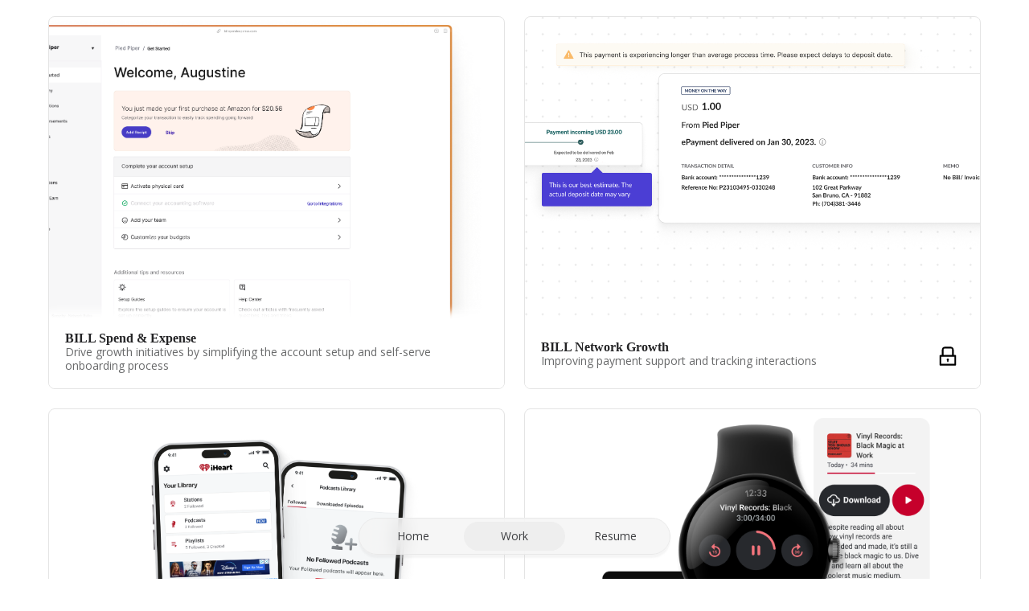

--- FILE ---
content_type: text/html; charset=utf-8
request_url: https://www.augustinethomas.com/work
body_size: 2522
content:
<!DOCTYPE html><!-- This site was created in Webflow. https://webflow.com --><!-- Last Published: Thu Mar 14 2024 18:31:27 GMT+0000 (Coordinated Universal Time) --><html data-wf-domain="www.augustinethomas.com" data-wf-page="657f102c1776d77198cc768a" data-wf-site="657f102c1776d77198cc763d"><head><meta charset="utf-8"/><title>Work</title><meta content="Work" property="og:title"/><meta content="Work" property="twitter:title"/><meta content="width=device-width, initial-scale=1" name="viewport"/><meta content="Webflow" name="generator"/><link href="https://assets-global.website-files.com/657f102c1776d77198cc763d/css/augustines-wondrous-site-a6a9bf.webflow.785775cbd.min.css" rel="stylesheet" type="text/css"/><link href="https://fonts.googleapis.com" rel="preconnect"/><link href="https://fonts.gstatic.com" rel="preconnect" crossorigin="anonymous"/><script src="https://ajax.googleapis.com/ajax/libs/webfont/1.6.26/webfont.js" type="text/javascript"></script><script type="text/javascript">WebFont.load({  google: {    families: ["Montserrat:100,100italic,200,200italic,300,300italic,400,400italic,500,500italic,600,600italic,700,700italic,800,800italic,900,900italic","Open Sans:300,300italic,400,400italic,600,600italic,700,700italic,800,800italic","Droid Serif:400,400italic,700,700italic","Varela:400","Lato:100,100italic,300,300italic,400,400italic,700,700italic,900,900italic"]  }});</script><script type="text/javascript">!function(o,c){var n=c.documentElement,t=" w-mod-";n.className+=t+"js",("ontouchstart"in o||o.DocumentTouch&&c instanceof DocumentTouch)&&(n.className+=t+"touch")}(window,document);</script><link href="https://cdn.prod.website-files.com/657f102c1776d77198cc763d/65946b1b286fb42d4150c676_wbclip-32.png" rel="shortcut icon" type="image/x-icon"/><link href="https://cdn.prod.website-files.com/657f102c1776d77198cc763d/65946b200c1f136c1e6f18bb_webclip-256.png" rel="apple-touch-icon"/></head><body><div class="luxy"><section class="navigation"><div class="w-layout-blockcontainer navigation-wrap w-container"><div class="link-items"><a href="/" class="navitem w-inline-block"><div class="linklabel">Home</div></a><link rel="prerender" href="/"/><a href="/work" aria-current="page" class="navitem w-inline-block w--current"><div class="linklabel">Work</div></a><a href="https://drive.google.com/file/d/16nijpfbEKz5LGmg_1AVGme1ZNEOZ-LJa/view?usp=sharing" target="_blank" class="navitem w-inline-block"><div class="linklabel">Resume</div></a></div></div></section><section class="bento-section"><div class="container work"><a id="w-node-_823df8d8-0e90-a51f-6a37-c35c5e4f6585-98cc768a" href="/spend-expense-onboarding" class="s-e w-inline-block"><img src="https://cdn.prod.website-files.com/657f102c1776d77198cc763d/6585b6b03628b9e60dba19dc_arc-onboarding.png" loading="lazy" width="689" alt="" class="s-e-thumbnail"/><div class="bento-direct"><div class="header-wrap"><img src="https://cdn.prod.website-files.com/657f102c1776d77198cc763d/6583035da718570a1642d4b7_Bill.svg" loading="lazy" alt="" class="logo"/><div class="header title t">BILL Spend &amp; Expense</div><div class="header">Drive growth initiatives by simplifying the account setup and self-serve onboarding process </div></div></div></a><div id="w-node-be46f9e4-2aaf-9844-3b96-dbeee2dbe788-98cc768a" class="ap-ar"><img src="https://cdn.prod.website-files.com/657f102c1776d77198cc763d/658302282f789caac7dbb8ba_s%26e-thumb.png" loading="lazy" width="689" sizes="100vw" alt="" srcset="https://assets-global.website-files.com/657f102c1776d77198cc763d/658302282f789caac7dbb8ba_s%26e-thumb-p-500.png 500w, https://assets-global.website-files.com/657f102c1776d77198cc763d/658302282f789caac7dbb8ba_s%26e-thumb-p-800.png 800w, https://assets-global.website-files.com/657f102c1776d77198cc763d/658302282f789caac7dbb8ba_s%26e-thumb-p-1080.png 1080w, https://assets-global.website-files.com/657f102c1776d77198cc763d/658302282f789caac7dbb8ba_s%26e-thumb.png 1378w" class="s-e-thumbnail"/><div class="bento-direct"><div class="header-wrap"><img src="https://cdn.prod.website-files.com/657f102c1776d77198cc763d/6583035da718570a1642d4b7_Bill.svg" loading="lazy" alt="" class="logo"/><div class="header title t">BILL Network Growth</div><div class="header">Improving payment support and tracking interactions</div></div><div class="pill"><img src="https://cdn.prod.website-files.com/657f102c1776d77198cc763d/6585e6ac1420f5f2e19e5441_lock.svg" loading="lazy" width="45" alt="" class="pill-icon"/></div></div></div><a id="w-node-_5db5f3be-0a13-38a1-aabe-65adfac8d233-98cc768a" href="/work/redefining-ihearts-library" class="iheart w-inline-block"><img src="https://cdn.prod.website-files.com/657f102c1776d77198cc763d/6585f37b41f77ef23d3ed6df_mobileiheart.png" loading="lazy" width="496" sizes="100vw" alt="" srcset="https://assets-global.website-files.com/657f102c1776d77198cc763d/6585f37b41f77ef23d3ed6df_mobileiheart-p-500.png 500w, https://assets-global.website-files.com/657f102c1776d77198cc763d/6585f37b41f77ef23d3ed6df_mobileiheart-p-800.png 800w, https://assets-global.website-files.com/657f102c1776d77198cc763d/6585f37b41f77ef23d3ed6df_mobileiheart-p-1080.png 1080w, https://assets-global.website-files.com/657f102c1776d77198cc763d/6585f37b41f77ef23d3ed6df_mobileiheart-p-1600.png 1600w, https://assets-global.website-files.com/657f102c1776d77198cc763d/6585f37b41f77ef23d3ed6df_mobileiheart-p-2000.png 2000w, https://assets-global.website-files.com/657f102c1776d77198cc763d/6585f37b41f77ef23d3ed6df_mobileiheart.png 2210w" class="ihear-mobile"/><div class="bento-direct"><div class="header-wrap"><img src="https://cdn.prod.website-files.com/657f102c1776d77198cc763d/6583035da718570a1642d4b7_Bill.svg" loading="lazy" alt="" class="logo"/><div class="header title t">iHeart Mobile</div><div class="header">Designing a fun, personal and engaging audio streaming experience</div></div></div></a><a id="w-node-_06e3ba43-3268-2d54-9e1f-2b59506ddc96-98cc768a" href="/work/iheart-wear-os-3-companion-app" class="iheart wear w-inline-block"><div class="bento-direct"><div class="header-wrap"><img src="https://cdn.prod.website-files.com/657f102c1776d77198cc763d/6583035da718570a1642d4b7_Bill.svg" loading="lazy" alt="" class="logo"/><div class="header title t">iHeart WearOS 3 App</div><div class="header">Listen to your favorite audio on the go with the first wearOS 3 iHeart app</div></div></div></a><div id="w-node-_4d331163-67f5-e2c7-4360-a25d9b11c2c2-98cc768a" class="tnb search"><div class="bento-direct"><div class="header-wrap"><img src="https://cdn.prod.website-files.com/657f102c1776d77198cc763d/6583035da718570a1642d4b7_Bill.svg" loading="lazy" alt="" class="logo"/><div class="header title t">The Nature&#x27;s Bowl - Search</div><div class="header">Improving Product Discovery using Search and Query Formulation.</div></div></div></div><div id="w-node-_6087f10b-570f-04d8-1cb6-a29ce49523b6-98cc768a" class="tnb"><div class="bento-direct"><div class="header-wrap"><img src="https://cdn.prod.website-files.com/657f102c1776d77198cc763d/6583035da718570a1642d4b7_Bill.svg" loading="lazy" alt="" class="logo"/><div class="header title t">The Nature&#x27;s Bowl - Checkout</div><div class="header">Drive conversions by simplifying the checkout interactions</div></div></div></div></div></section><section class="footer"><div class="w-layout-blockcontainer footer-wrap w-container"><div class="text-block"> ☕</div></div></section></div><script src="https://d3e54v103j8qbb.cloudfront.net/js/jquery-3.5.1.min.dc5e7f18c8.js?site=657f102c1776d77198cc763d" type="text/javascript" integrity="sha256-9/aliU8dGd2tb6OSsuzixeV4y/faTqgFtohetphbbj0=" crossorigin="anonymous"></script><script src="https://assets-global.website-files.com/657f102c1776d77198cc763d/js/webflow.67a3a1b3d.js" type="text/javascript"></script><script src="https://min30327.github.io/luxy.js/dist/js/luxy.js"></script>

<script charset="utf-8">  
 var isMobile = /iPhone|iPad|Android/i.test(navigator.userAgent);
 if (!isMobile) {
      luxy.init({
        wrapper: '#luxy',
        wrapperSpeed: 0.065,
       
    });
 }
 </script>



<script type="text/javascript">
  window._mfq = window._mfq || [];
  (function() {
    var mf = document.createElement("script");
    mf.type = "text/javascript"; mf.defer = true;
    mf.src = "//cdn.mouseflow.com/projects/cf245df1-03b6-4ea1-986c-67c83832304c.js";
    document.getElementsByTagName("head")[0].appendChild(mf);
  })();
</script></body></html>

--- FILE ---
content_type: text/css
request_url: https://assets-global.website-files.com/657f102c1776d77198cc763d/css/augustines-wondrous-site-a6a9bf.webflow.785775cbd.min.css
body_size: 19843
content:
html{-ms-text-size-adjust:100%;-webkit-text-size-adjust:100%;font-family:sans-serif}body{margin:0}article,aside,details,figcaption,figure,footer,header,hgroup,main,menu,nav,section,summary{display:block}audio,canvas,progress,video{vertical-align:baseline;display:inline-block}audio:not([controls]){height:0;display:none}[hidden],template{display:none}a{background-color:transparent}a:active,a:hover{outline:0}abbr[title]{border-bottom:1px dotted}b,strong{font-weight:700}dfn{font-style:italic}h1{margin:.67em 0;font-size:2em}mark{color:#000;background:#ff0}small{font-size:80%}sub,sup{vertical-align:baseline;font-size:75%;line-height:0;position:relative}sup{top:-.5em}sub{bottom:-.25em}img{border:0}svg:not(:root){overflow:hidden}figure{margin:1em 40px}hr{box-sizing:content-box;height:0}pre{overflow:auto}code,kbd,pre,samp{font-family:monospace;font-size:1em}button,input,optgroup,select,textarea{color:inherit;font:inherit;margin:0}button{overflow:visible}button,select{text-transform:none}button,html input[type=button],input[type=reset]{-webkit-appearance:button;cursor:pointer}button[disabled],html input[disabled]{cursor:default}button::-moz-focus-inner,input::-moz-focus-inner{border:0;padding:0}input{line-height:normal}input[type=checkbox],input[type=radio]{box-sizing:border-box;padding:0}input[type=number]::-webkit-inner-spin-button,input[type=number]::-webkit-outer-spin-button{height:auto}input[type=search]{-webkit-appearance:none}input[type=search]::-webkit-search-cancel-button,input[type=search]::-webkit-search-decoration{-webkit-appearance:none}fieldset{border:1px solid silver;margin:0 2px;padding:.35em .625em .75em}legend{border:0;padding:0}textarea{overflow:auto}optgroup{font-weight:700}table{border-collapse:collapse;border-spacing:0}td,th{padding:0}@font-face{font-family:webflow-icons;src:url([data-uri])format("truetype");font-weight:400;font-style:normal}[class^=w-icon-],[class*=\ w-icon-]{speak:none;font-variant:normal;text-transform:none;-webkit-font-smoothing:antialiased;-moz-osx-font-smoothing:grayscale;font-style:normal;font-weight:400;line-height:1;font-family:webflow-icons!important}.w-icon-slider-right:before{content:""}.w-icon-slider-left:before{content:""}.w-icon-nav-menu:before{content:""}.w-icon-arrow-down:before,.w-icon-dropdown-toggle:before{content:""}.w-icon-file-upload-remove:before{content:""}.w-icon-file-upload-icon:before{content:""}*{box-sizing:border-box}html{height:100%}body{min-height:100%;color:#333;background-color:#fff;margin:0;font-family:Arial,sans-serif;font-size:14px;line-height:20px}img{max-width:100%;vertical-align:middle;display:inline-block}html.w-mod-touch *{background-attachment:scroll!important}.w-block{display:block}.w-inline-block{max-width:100%;display:inline-block}.w-clearfix:before,.w-clearfix:after{content:" ";grid-area:1/1/2/2;display:table}.w-clearfix:after{clear:both}.w-hidden{display:none}.w-button{color:#fff;line-height:inherit;cursor:pointer;background-color:#3898ec;border:0;border-radius:0;padding:9px 15px;text-decoration:none;display:inline-block}input.w-button{-webkit-appearance:button}html[data-w-dynpage] [data-w-cloak]{color:transparent!important}.w-code-block{margin:unset}pre.w-code-block code{all:inherit}.w-webflow-badge,.w-webflow-badge *{z-index:auto;visibility:visible;box-sizing:border-box;width:auto;height:auto;max-height:none;max-width:none;min-height:0;min-width:0;float:none;clear:none;box-shadow:none;opacity:1;direction:ltr;font-family:inherit;font-weight:inherit;color:inherit;font-size:inherit;line-height:inherit;font-style:inherit;font-variant:inherit;text-align:inherit;letter-spacing:inherit;-webkit-text-decoration:inherit;text-decoration:inherit;text-indent:0;text-transform:inherit;text-shadow:none;font-smoothing:auto;vertical-align:baseline;cursor:inherit;white-space:inherit;word-break:normal;word-spacing:normal;word-wrap:normal;background:0 0;border:0 transparent;border-radius:0;margin:0;padding:0;list-style-type:disc;transition:none;display:block;position:static;top:auto;bottom:auto;left:auto;right:auto;overflow:visible;transform:none}.w-webflow-badge{white-space:nowrap;cursor:pointer;box-shadow:0 0 0 1px rgba(0,0,0,.1),0 1px 3px rgba(0,0,0,.1);visibility:visible!important;z-index:2147483647!important;color:#aaadb0!important;opacity:1!important;width:auto!important;height:auto!important;background-color:#fff!important;border-radius:3px!important;margin:0!important;padding:6px!important;font-size:12px!important;line-height:14px!important;text-decoration:none!important;display:inline-block!important;position:fixed!important;top:auto!important;bottom:12px!important;left:auto!important;right:12px!important;overflow:visible!important;transform:none!important}.w-webflow-badge>img{visibility:visible!important;opacity:1!important;vertical-align:middle!important;display:inline-block!important}h1,h2,h3,h4,h5,h6{margin-bottom:10px;font-weight:700}h1{margin-top:20px;font-size:38px;line-height:44px}h2{margin-top:20px;font-size:32px;line-height:36px}h3{margin-top:20px;font-size:24px;line-height:30px}h4{margin-top:10px;font-size:18px;line-height:24px}h5{margin-top:10px;font-size:14px;line-height:20px}h6{margin-top:10px;font-size:12px;line-height:18px}p{margin-top:0;margin-bottom:10px}blockquote{border-left:5px solid #e2e2e2;margin:0 0 10px;padding:10px 20px;font-size:18px;line-height:22px}figure{margin:0 0 10px}figcaption{text-align:center;margin-top:5px}ul,ol{margin-top:0;margin-bottom:10px;padding-left:40px}.w-list-unstyled{padding-left:0;list-style:none}.w-embed:before,.w-embed:after{content:" ";grid-area:1/1/2/2;display:table}.w-embed:after{clear:both}.w-video{width:100%;padding:0;position:relative}.w-video iframe,.w-video object,.w-video embed{width:100%;height:100%;border:none;position:absolute;top:0;left:0}fieldset{border:0;margin:0;padding:0}button,[type=button],[type=reset]{cursor:pointer;-webkit-appearance:button;border:0}.w-form{margin:0 0 15px}.w-form-done{text-align:center;background-color:#ddd;padding:20px;display:none}.w-form-fail{background-color:#ffdede;margin-top:10px;padding:10px;display:none}label{margin-bottom:5px;font-weight:700;display:block}.w-input,.w-select{width:100%;height:38px;color:#333;vertical-align:middle;background-color:#fff;border:1px solid #ccc;margin-bottom:10px;padding:8px 12px;font-size:14px;line-height:1.42857;display:block}.w-input:-moz-placeholder,.w-select:-moz-placeholder{color:#999}.w-input::-moz-placeholder,.w-select::-moz-placeholder{color:#999;opacity:1}.w-input::-webkit-input-placeholder,.w-select::-webkit-input-placeholder{color:#999}.w-input:focus,.w-select:focus{border-color:#3898ec;outline:0}.w-input[disabled],.w-select[disabled],.w-input[readonly],.w-select[readonly],fieldset[disabled] .w-input,fieldset[disabled] .w-select{cursor:not-allowed}.w-input[disabled]:not(.w-input-disabled),.w-select[disabled]:not(.w-input-disabled),.w-input[readonly],.w-select[readonly],fieldset[disabled]:not(.w-input-disabled) .w-input,fieldset[disabled]:not(.w-input-disabled) .w-select{background-color:#eee}textarea.w-input,textarea.w-select{height:auto}.w-select{background-color:#f3f3f3}.w-select[multiple]{height:auto}.w-form-label{cursor:pointer;margin-bottom:0;font-weight:400;display:inline-block}.w-radio{margin-bottom:5px;padding-left:20px;display:block}.w-radio:before,.w-radio:after{content:" ";grid-area:1/1/2/2;display:table}.w-radio:after{clear:both}.w-radio-input{float:left;margin:3px 0 0 -20px;line-height:normal}.w-file-upload{margin-bottom:10px;display:block}.w-file-upload-input{width:.1px;height:.1px;opacity:0;z-index:-100;position:absolute;overflow:hidden}.w-file-upload-default,.w-file-upload-uploading,.w-file-upload-success{color:#333;display:inline-block}.w-file-upload-error{margin-top:10px;display:block}.w-file-upload-default.w-hidden,.w-file-upload-uploading.w-hidden,.w-file-upload-error.w-hidden,.w-file-upload-success.w-hidden{display:none}.w-file-upload-uploading-btn{cursor:pointer;background-color:#fafafa;border:1px solid #ccc;margin:0;padding:8px 12px;font-size:14px;font-weight:400;display:flex}.w-file-upload-file{background-color:#fafafa;border:1px solid #ccc;flex-grow:1;justify-content:space-between;margin:0;padding:8px 9px 8px 11px;display:flex}.w-file-upload-file-name{font-size:14px;font-weight:400;display:block}.w-file-remove-link{width:auto;height:auto;cursor:pointer;margin-top:3px;margin-left:10px;padding:3px;display:block}.w-icon-file-upload-remove{margin:auto;font-size:10px}.w-file-upload-error-msg{color:#ea384c;padding:2px 0;display:inline-block}.w-file-upload-info{padding:0 12px;line-height:38px;display:inline-block}.w-file-upload-label{cursor:pointer;background-color:#fafafa;border:1px solid #ccc;margin:0;padding:8px 12px;font-size:14px;font-weight:400;display:inline-block}.w-icon-file-upload-icon,.w-icon-file-upload-uploading{width:20px;margin-right:8px;display:inline-block}.w-icon-file-upload-uploading{height:20px}.w-container{max-width:940px;margin-left:auto;margin-right:auto}.w-container:before,.w-container:after{content:" ";grid-area:1/1/2/2;display:table}.w-container:after{clear:both}.w-container .w-row{margin-left:-10px;margin-right:-10px}.w-row:before,.w-row:after{content:" ";grid-area:1/1/2/2;display:table}.w-row:after{clear:both}.w-row .w-row{margin-left:0;margin-right:0}.w-col{float:left;width:100%;min-height:1px;padding-left:10px;padding-right:10px;position:relative}.w-col .w-col{padding-left:0;padding-right:0}.w-col-1{width:8.33333%}.w-col-2{width:16.6667%}.w-col-3{width:25%}.w-col-4{width:33.3333%}.w-col-5{width:41.6667%}.w-col-6{width:50%}.w-col-7{width:58.3333%}.w-col-8{width:66.6667%}.w-col-9{width:75%}.w-col-10{width:83.3333%}.w-col-11{width:91.6667%}.w-col-12{width:100%}.w-hidden-main{display:none!important}@media screen and (max-width:991px){.w-container{max-width:728px}.w-hidden-main{display:inherit!important}.w-hidden-medium{display:none!important}.w-col-medium-1{width:8.33333%}.w-col-medium-2{width:16.6667%}.w-col-medium-3{width:25%}.w-col-medium-4{width:33.3333%}.w-col-medium-5{width:41.6667%}.w-col-medium-6{width:50%}.w-col-medium-7{width:58.3333%}.w-col-medium-8{width:66.6667%}.w-col-medium-9{width:75%}.w-col-medium-10{width:83.3333%}.w-col-medium-11{width:91.6667%}.w-col-medium-12{width:100%}.w-col-stack{width:100%;left:auto;right:auto}}@media screen and (max-width:767px){.w-hidden-main,.w-hidden-medium{display:inherit!important}.w-hidden-small{display:none!important}.w-row,.w-container .w-row{margin-left:0;margin-right:0}.w-col{width:100%;left:auto;right:auto}.w-col-small-1{width:8.33333%}.w-col-small-2{width:16.6667%}.w-col-small-3{width:25%}.w-col-small-4{width:33.3333%}.w-col-small-5{width:41.6667%}.w-col-small-6{width:50%}.w-col-small-7{width:58.3333%}.w-col-small-8{width:66.6667%}.w-col-small-9{width:75%}.w-col-small-10{width:83.3333%}.w-col-small-11{width:91.6667%}.w-col-small-12{width:100%}}@media screen and (max-width:479px){.w-container{max-width:none}.w-hidden-main,.w-hidden-medium,.w-hidden-small{display:inherit!important}.w-hidden-tiny{display:none!important}.w-col{width:100%}.w-col-tiny-1{width:8.33333%}.w-col-tiny-2{width:16.6667%}.w-col-tiny-3{width:25%}.w-col-tiny-4{width:33.3333%}.w-col-tiny-5{width:41.6667%}.w-col-tiny-6{width:50%}.w-col-tiny-7{width:58.3333%}.w-col-tiny-8{width:66.6667%}.w-col-tiny-9{width:75%}.w-col-tiny-10{width:83.3333%}.w-col-tiny-11{width:91.6667%}.w-col-tiny-12{width:100%}}.w-widget{position:relative}.w-widget-map{width:100%;height:400px}.w-widget-map label{width:auto;display:inline}.w-widget-map img{max-width:inherit}.w-widget-map .gm-style-iw{text-align:center}.w-widget-map .gm-style-iw>button{display:none!important}.w-widget-twitter{overflow:hidden}.w-widget-twitter-count-shim{vertical-align:top;width:28px;height:20px;text-align:center;background:#fff;border:1px solid #758696;border-radius:3px;display:inline-block;position:relative}.w-widget-twitter-count-shim *{pointer-events:none;-webkit-user-select:none;-ms-user-select:none;user-select:none}.w-widget-twitter-count-shim .w-widget-twitter-count-inner{text-align:center;color:#999;font-family:serif;font-size:15px;line-height:12px;position:relative}.w-widget-twitter-count-shim .w-widget-twitter-count-clear{display:block;position:relative}.w-widget-twitter-count-shim.w--large{width:36px;height:28px}.w-widget-twitter-count-shim.w--large .w-widget-twitter-count-inner{font-size:18px;line-height:18px}.w-widget-twitter-count-shim:not(.w--vertical){margin-left:5px;margin-right:8px}.w-widget-twitter-count-shim:not(.w--vertical).w--large{margin-left:6px}.w-widget-twitter-count-shim:not(.w--vertical):before,.w-widget-twitter-count-shim:not(.w--vertical):after{content:" ";height:0;width:0;pointer-events:none;border:solid transparent;position:absolute;top:50%;left:0}.w-widget-twitter-count-shim:not(.w--vertical):before{border-width:4px;border-color:rgba(117,134,150,0) #5d6c7b rgba(117,134,150,0) rgba(117,134,150,0);margin-top:-4px;margin-left:-9px}.w-widget-twitter-count-shim:not(.w--vertical).w--large:before{border-width:5px;margin-top:-5px;margin-left:-10px}.w-widget-twitter-count-shim:not(.w--vertical):after{border-width:4px;border-color:rgba(255,255,255,0) #fff rgba(255,255,255,0) rgba(255,255,255,0);margin-top:-4px;margin-left:-8px}.w-widget-twitter-count-shim:not(.w--vertical).w--large:after{border-width:5px;margin-top:-5px;margin-left:-9px}.w-widget-twitter-count-shim.w--vertical{width:61px;height:33px;margin-bottom:8px}.w-widget-twitter-count-shim.w--vertical:before,.w-widget-twitter-count-shim.w--vertical:after{content:" ";height:0;width:0;pointer-events:none;border:solid transparent;position:absolute;top:100%;left:50%}.w-widget-twitter-count-shim.w--vertical:before{border-width:5px;border-color:#5d6c7b rgba(117,134,150,0) rgba(117,134,150,0);margin-left:-5px}.w-widget-twitter-count-shim.w--vertical:after{border-width:4px;border-color:#fff rgba(255,255,255,0) rgba(255,255,255,0);margin-left:-4px}.w-widget-twitter-count-shim.w--vertical .w-widget-twitter-count-inner{font-size:18px;line-height:22px}.w-widget-twitter-count-shim.w--vertical.w--large{width:76px}.w-background-video{height:500px;color:#fff;position:relative;overflow:hidden}.w-background-video>video{width:100%;height:100%;object-fit:cover;z-index:-100;background-position:50%;background-size:cover;margin:auto;position:absolute;top:-100%;bottom:-100%;left:-100%;right:-100%}.w-background-video>video::-webkit-media-controls-start-playback-button{-webkit-appearance:none;display:none!important}.w-background-video--control{background-color:transparent;padding:0;position:absolute;bottom:1em;right:1em}.w-background-video--control>[hidden]{display:none!important}.w-slider{height:300px;text-align:center;clear:both;-webkit-tap-highlight-color:transparent;tap-highlight-color:transparent;background:#ddd;position:relative}.w-slider-mask{z-index:1;height:100%;white-space:nowrap;display:block;position:relative;left:0;right:0;overflow:hidden}.w-slide{vertical-align:top;width:100%;height:100%;white-space:normal;text-align:left;display:inline-block;position:relative}.w-slider-nav{z-index:2;height:40px;text-align:center;-webkit-tap-highlight-color:transparent;tap-highlight-color:transparent;margin:auto;padding-top:10px;position:absolute;top:auto;bottom:0;left:0;right:0}.w-slider-nav.w-round>div{border-radius:100%}.w-slider-nav.w-num>div{width:auto;height:auto;font-size:inherit;line-height:inherit;padding:.2em .5em}.w-slider-nav.w-shadow>div{box-shadow:0 0 3px rgba(51,51,51,.4)}.w-slider-nav-invert{color:#fff}.w-slider-nav-invert>div{background-color:rgba(34,34,34,.4)}.w-slider-nav-invert>div.w-active{background-color:#222}.w-slider-dot{width:1em;height:1em;cursor:pointer;background-color:rgba(255,255,255,.4);margin:0 3px .5em;transition:background-color .1s,color .1s;display:inline-block;position:relative}.w-slider-dot.w-active{background-color:#fff}.w-slider-dot:focus{outline:none;box-shadow:0 0 0 2px #fff}.w-slider-dot:focus.w-active{box-shadow:none}.w-slider-arrow-left,.w-slider-arrow-right{width:80px;cursor:pointer;color:#fff;-webkit-tap-highlight-color:transparent;tap-highlight-color:transparent;-webkit-user-select:none;-ms-user-select:none;user-select:none;margin:auto;font-size:40px;position:absolute;top:0;bottom:0;left:0;right:0;overflow:hidden}.w-slider-arrow-left [class^=w-icon-],.w-slider-arrow-right [class^=w-icon-],.w-slider-arrow-left [class*=\ w-icon-],.w-slider-arrow-right [class*=\ w-icon-]{position:absolute}.w-slider-arrow-left:focus,.w-slider-arrow-right:focus{outline:0}.w-slider-arrow-left{z-index:3;right:auto}.w-slider-arrow-right{z-index:4;left:auto}.w-icon-slider-left,.w-icon-slider-right{width:1em;height:1em;margin:auto;top:0;bottom:0;left:0;right:0}.w-slider-aria-label{clip:rect(0 0 0 0);height:1px;width:1px;border:0;margin:-1px;padding:0;position:absolute;overflow:hidden}.w-slider-force-show{display:block!important}.w-dropdown{text-align:left;z-index:900;margin-left:auto;margin-right:auto;display:inline-block;position:relative}.w-dropdown-btn,.w-dropdown-toggle,.w-dropdown-link{vertical-align:top;color:#222;text-align:left;white-space:nowrap;margin-left:auto;margin-right:auto;padding:20px;text-decoration:none;position:relative}.w-dropdown-toggle{-webkit-user-select:none;-ms-user-select:none;user-select:none;cursor:pointer;padding-right:40px;display:inline-block}.w-dropdown-toggle:focus{outline:0}.w-icon-dropdown-toggle{width:1em;height:1em;margin:auto 20px auto auto;position:absolute;top:0;bottom:0;right:0}.w-dropdown-list{min-width:100%;background:#ddd;display:none;position:absolute}.w-dropdown-list.w--open{display:block}.w-dropdown-link{color:#222;padding:10px 20px;display:block}.w-dropdown-link.w--current{color:#0082f3}.w-dropdown-link:focus{outline:0}@media screen and (max-width:767px){.w-nav-brand{padding-left:10px}}.w-lightbox-backdrop{cursor:auto;letter-spacing:normal;text-indent:0;text-shadow:none;text-transform:none;visibility:visible;white-space:normal;word-break:normal;word-spacing:normal;word-wrap:normal;color:#fff;text-align:center;z-index:2000;opacity:0;-webkit-user-select:none;-moz-user-select:none;-webkit-tap-highlight-color:transparent;background:rgba(0,0,0,.9);outline:0;font-family:Helvetica Neue,Helvetica,Ubuntu,Segoe UI,Verdana,sans-serif;font-size:17px;font-style:normal;font-weight:300;line-height:1.2;list-style:disc;position:fixed;top:0;bottom:0;left:0;right:0;-webkit-transform:translate(0)}.w-lightbox-backdrop,.w-lightbox-container{height:100%;-webkit-overflow-scrolling:touch;overflow:auto}.w-lightbox-content{height:100vh;position:relative;overflow:hidden}.w-lightbox-view{width:100vw;height:100vh;opacity:0;position:absolute}.w-lightbox-view:before{content:"";height:100vh}.w-lightbox-group,.w-lightbox-group .w-lightbox-view,.w-lightbox-group .w-lightbox-view:before{height:86vh}.w-lightbox-frame,.w-lightbox-view:before{vertical-align:middle;display:inline-block}.w-lightbox-figure{margin:0;position:relative}.w-lightbox-group .w-lightbox-figure{cursor:pointer}.w-lightbox-img{width:auto;height:auto;max-width:none}.w-lightbox-image{float:none;max-width:100vw;max-height:100vh;display:block}.w-lightbox-group .w-lightbox-image{max-height:86vh}.w-lightbox-caption{text-align:left;text-overflow:ellipsis;white-space:nowrap;background:rgba(0,0,0,.4);padding:.5em 1em;position:absolute;bottom:0;left:0;right:0;overflow:hidden}.w-lightbox-embed{width:100%;height:100%;position:absolute;top:0;bottom:0;left:0;right:0}.w-lightbox-control{width:4em;cursor:pointer;background-position:50%;background-repeat:no-repeat;background-size:24px;transition:all .3s;position:absolute;top:0}.w-lightbox-left{background-image:url([data-uri]);display:none;bottom:0;left:0}.w-lightbox-right{background-image:url([data-uri]);display:none;bottom:0;right:0}.w-lightbox-close{height:2.6em;background-image:url([data-uri]);background-size:18px;right:0}.w-lightbox-strip{white-space:nowrap;padding:0 1vh;line-height:0;position:absolute;bottom:0;left:0;right:0;overflow-x:auto;overflow-y:hidden}.w-lightbox-item{width:10vh;box-sizing:content-box;cursor:pointer;padding:2vh 1vh;display:inline-block;-webkit-transform:translate(0,0)}.w-lightbox-active{opacity:.3}.w-lightbox-thumbnail{height:10vh;background:#222;position:relative;overflow:hidden}.w-lightbox-thumbnail-image{position:absolute;top:0;left:0}.w-lightbox-thumbnail .w-lightbox-tall{width:100%;top:50%;transform:translateY(-50%)}.w-lightbox-thumbnail .w-lightbox-wide{height:100%;left:50%;transform:translate(-50%)}.w-lightbox-spinner{box-sizing:border-box;width:40px;height:40px;border:5px solid rgba(0,0,0,.4);border-radius:50%;margin-top:-20px;margin-left:-20px;animation:.8s linear infinite spin;position:absolute;top:50%;left:50%}.w-lightbox-spinner:after{content:"";border:3px solid transparent;border-bottom-color:#fff;border-radius:50%;position:absolute;top:-4px;bottom:-4px;left:-4px;right:-4px}.w-lightbox-hide{display:none}.w-lightbox-noscroll{overflow:hidden}@media (min-width:768px){.w-lightbox-content{height:96vh;margin-top:2vh}.w-lightbox-view,.w-lightbox-view:before{height:96vh}.w-lightbox-group,.w-lightbox-group .w-lightbox-view,.w-lightbox-group .w-lightbox-view:before{height:84vh}.w-lightbox-image{max-width:96vw;max-height:96vh}.w-lightbox-group .w-lightbox-image{max-width:82.3vw;max-height:84vh}.w-lightbox-left,.w-lightbox-right{opacity:.5;display:block}.w-lightbox-close{opacity:.8}.w-lightbox-control:hover{opacity:1}}.w-lightbox-inactive,.w-lightbox-inactive:hover{opacity:0}.w-richtext:before,.w-richtext:after{content:" ";grid-area:1/1/2/2;display:table}.w-richtext:after{clear:both}.w-richtext[contenteditable=true]:before,.w-richtext[contenteditable=true]:after{white-space:initial}.w-richtext ol,.w-richtext ul{overflow:hidden}.w-richtext .w-richtext-figure-selected.w-richtext-figure-type-video div:after,.w-richtext .w-richtext-figure-selected[data-rt-type=video] div:after,.w-richtext .w-richtext-figure-selected.w-richtext-figure-type-image div,.w-richtext .w-richtext-figure-selected[data-rt-type=image] div{outline:2px solid #2895f7}.w-richtext figure.w-richtext-figure-type-video>div:after,.w-richtext figure[data-rt-type=video]>div:after{content:"";display:none;position:absolute;top:0;bottom:0;left:0;right:0}.w-richtext figure{max-width:60%;position:relative}.w-richtext figure>div:before{cursor:default!important}.w-richtext figure img{width:100%}.w-richtext figure figcaption.w-richtext-figcaption-placeholder{opacity:.6}.w-richtext figure div{color:transparent;font-size:0}.w-richtext figure.w-richtext-figure-type-image,.w-richtext figure[data-rt-type=image]{display:table}.w-richtext figure.w-richtext-figure-type-image>div,.w-richtext figure[data-rt-type=image]>div{display:inline-block}.w-richtext figure.w-richtext-figure-type-image>figcaption,.w-richtext figure[data-rt-type=image]>figcaption{caption-side:bottom;display:table-caption}.w-richtext figure.w-richtext-figure-type-video,.w-richtext figure[data-rt-type=video]{width:60%;height:0}.w-richtext figure.w-richtext-figure-type-video iframe,.w-richtext figure[data-rt-type=video] iframe{width:100%;height:100%;position:absolute;top:0;left:0}.w-richtext figure.w-richtext-figure-type-video>div,.w-richtext figure[data-rt-type=video]>div{width:100%}.w-richtext figure.w-richtext-align-center{clear:both;margin-left:auto;margin-right:auto}.w-richtext figure.w-richtext-align-center.w-richtext-figure-type-image>div,.w-richtext figure.w-richtext-align-center[data-rt-type=image]>div{max-width:100%}.w-richtext figure.w-richtext-align-normal{clear:both}.w-richtext figure.w-richtext-align-fullwidth{width:100%;max-width:100%;text-align:center;clear:both;margin-left:auto;margin-right:auto;display:block}.w-richtext figure.w-richtext-align-fullwidth>div{padding-bottom:inherit;display:inline-block}.w-richtext figure.w-richtext-align-fullwidth>figcaption{display:block}.w-richtext figure.w-richtext-align-floatleft{float:left;clear:none;margin-right:15px}.w-richtext figure.w-richtext-align-floatright{float:right;clear:none;margin-left:15px}.w-nav{z-index:1000;background:#ddd;position:relative}.w-nav:before,.w-nav:after{content:" ";grid-area:1/1/2/2;display:table}.w-nav:after{clear:both}.w-nav-brand{float:left;color:#333;text-decoration:none;position:relative}.w-nav-link{vertical-align:top;color:#222;text-align:left;margin-left:auto;margin-right:auto;padding:20px;text-decoration:none;display:inline-block;position:relative}.w-nav-link.w--current{color:#0082f3}.w-nav-menu{float:right;position:relative}[data-nav-menu-open]{text-align:center;min-width:200px;background:#c8c8c8;position:absolute;top:100%;left:0;right:0;overflow:visible;display:block!important}.w--nav-link-open{display:block;position:relative}.w-nav-overlay{width:100%;display:none;position:absolute;top:100%;left:0;right:0;overflow:hidden}.w-nav-overlay [data-nav-menu-open]{top:0}.w-nav[data-animation=over-left] .w-nav-overlay{width:auto}.w-nav[data-animation=over-left] .w-nav-overlay,.w-nav[data-animation=over-left] [data-nav-menu-open]{z-index:1;top:0;right:auto}.w-nav[data-animation=over-right] .w-nav-overlay{width:auto}.w-nav[data-animation=over-right] .w-nav-overlay,.w-nav[data-animation=over-right] [data-nav-menu-open]{z-index:1;top:0;left:auto}.w-nav-button{float:right;cursor:pointer;-webkit-tap-highlight-color:transparent;tap-highlight-color:transparent;-webkit-user-select:none;-ms-user-select:none;user-select:none;padding:18px;font-size:24px;display:none;position:relative}.w-nav-button:focus{outline:0}.w-nav-button.w--open{color:#fff;background-color:#c8c8c8}.w-nav[data-collapse=all] .w-nav-menu{display:none}.w-nav[data-collapse=all] .w-nav-button,.w--nav-dropdown-open,.w--nav-dropdown-toggle-open{display:block}.w--nav-dropdown-list-open{position:static}@media screen and (max-width:991px){.w-nav[data-collapse=medium] .w-nav-menu{display:none}.w-nav[data-collapse=medium] .w-nav-button{display:block}}@media screen and (max-width:767px){.w-nav[data-collapse=small] .w-nav-menu{display:none}.w-nav[data-collapse=small] .w-nav-button{display:block}.w-nav-brand{padding-left:10px}}@media screen and (max-width:479px){.w-nav[data-collapse=tiny] .w-nav-menu{display:none}.w-nav[data-collapse=tiny] .w-nav-button{display:block}}.w-tabs{position:relative}.w-tabs:before,.w-tabs:after{content:" ";grid-area:1/1/2/2;display:table}.w-tabs:after{clear:both}.w-tab-menu{position:relative}.w-tab-link{vertical-align:top;text-align:left;cursor:pointer;color:#222;background-color:#ddd;padding:9px 30px;text-decoration:none;display:inline-block;position:relative}.w-tab-link.w--current{background-color:#c8c8c8}.w-tab-link:focus{outline:0}.w-tab-content{display:block;position:relative;overflow:hidden}.w-tab-pane{display:none;position:relative}.w--tab-active{display:block}@media screen and (max-width:479px){.w-tab-link{display:block}}.w-ix-emptyfix:after{content:""}@keyframes spin{0%{transform:rotate(0)}to{transform:rotate(360deg)}}.w-dyn-empty{background-color:#ddd;padding:10px}.w-dyn-hide,.w-dyn-bind-empty,.w-condition-invisible{display:none!important}.wf-layout-layout{display:grid}:root{--bento-grey:#fff;--bento-title:#e0e0e0;--bill-hover-text:#532409;--hover-blue:#7caaff;--iheart-hover-title:#530102;--tnb-hover-title:#0d5214;--bento-radius:8px;--iheart:#faeded;--white:white;--black:black;--bill-bg:#f7e6d7;--tnb:#e8f5ea}.w-layout-layout{grid-row-gap:20px;grid-column-gap:20px;grid-auto-columns:1fr;justify-content:center;padding:20px}.w-layout-cell{flex-direction:column;justify-content:flex-start;align-items:flex-start;display:flex}.w-layout-blockcontainer{max-width:940px;margin-left:auto;margin-right:auto;display:block}.w-layout-grid{grid-row-gap:16px;grid-column-gap:16px;grid-template-rows:auto auto;grid-template-columns:1fr 1fr;grid-auto-columns:1fr;display:grid}.w-layout-vflex{flex-direction:column;align-items:flex-start;display:flex}@media screen and (max-width:991px){.w-layout-blockcontainer{max-width:728px}}@media screen and (max-width:767px){.w-layout-blockcontainer{max-width:none}}body{color:#1a1b1f;font-family:Montserrat,sans-serif;font-size:16px;font-weight:400;line-height:28px}h1{margin-top:20px;margin-bottom:15px;font-size:44px;font-weight:400;line-height:62px}h2{margin-top:10px;margin-bottom:10px;font-size:36px;font-weight:400;line-height:50px}h3{margin-top:10px;margin-bottom:10px;font-size:30px;font-weight:400;line-height:46px}h4{margin-top:10px;margin-bottom:10px;font-size:24px;font-weight:400;line-height:38px}h5{margin-top:10px;margin-bottom:10px;font-size:20px;font-weight:500;line-height:34px}h6{margin-top:10px;margin-bottom:10px;font-size:16px;font-weight:500;line-height:28px}p{margin-bottom:10px}a{color:#1a1b1f;text-decoration:underline;transition:opacity .2s;display:block}a:hover{color:#32343a}a:active{color:#43464d}ul{margin-top:20px;margin-bottom:20px;padding-left:40px;list-style-type:disc}li{margin-bottom:10px}img{display:block}label{letter-spacing:1px;text-transform:uppercase;margin-bottom:10px;font-size:12px;font-weight:500;line-height:20px}blockquote{border-left:5px solid #e2e2e2;margin-top:25px;margin-bottom:25px;padding:15px 30px;font-size:20px;line-height:34px}figure{margin-top:25px;padding-bottom:20px}figcaption{opacity:.6;text-align:center;margin-top:5px;font-size:14px;line-height:26px}.heading-jumbo-small{text-transform:none;margin-top:10px;margin-bottom:15px;font-size:36px;font-weight:400;line-height:50px}.styleguide-block{text-align:left;flex-direction:column;align-items:center;margin-top:80px;margin-bottom:80px;display:block}.heading-jumbo-tiny{text-transform:uppercase;margin-top:10px;margin-bottom:10px;font-size:18px;font-weight:500;line-height:32px}.rich-text{width:70%;margin-bottom:100px;margin-left:auto;margin-right:auto}.rich-text p{opacity:.6;margin-top:15px;margin-bottom:25px}.container{width:100%;max-width:1140vw;grid-column-gap:24px;grid-row-gap:24px;grid-template-rows:186px 196px 131px 342px auto auto auto;grid-template-columns:1.75fr .7fr .75fr 1fr 1fr 1fr;grid-auto-rows:300px;grid-auto-columns:1fr;grid-auto-flow:row;margin-left:auto;margin-right:auto;display:grid}.container.home{flex-direction:column;grid-template-rows:186px 348px 131px 251px 186px 186px 143px 134px 186px auto;grid-template-columns:1fr 1fr 1fr 1fr;grid-auto-rows:210px;align-items:center;padding-top:100px;display:flex}.container.work{grid-template-rows:220px 220px 220px 220px 220px 220px auto;grid-template-columns:1fr 1fr 1fr 1fr;grid-auto-rows:173px}.styleguide-content-wrap{text-align:center}.paragraph-small{font-size:14px;line-height:26px}.styleguide-header-wrap{height:460px;color:#fff;text-align:center;background-color:#1a1b1f;flex-direction:column;justify-content:center;align-items:center;padding:30px;display:flex}.styleguide-button-wrap{margin-top:10px;margin-bottom:10px}.heading-jumbo{text-transform:none;margin-top:10px;margin-bottom:10px;font-size:64px;line-height:80px}.paragraph-tiny{font-size:12px;line-height:20px}.paragraph-tiny.cc-paragraph-tiny-light{opacity:.7}.label{letter-spacing:1px;text-transform:uppercase;margin-bottom:10px;font-size:12px;font-weight:500;line-height:20px}.label.cc-styleguide-label{margin-bottom:25px}.label.cc-speaking-label{margin-top:20px;margin-bottom:10px}.label.cc-about-light,.paragraph-light{opacity:.6}.paragraph-light.cc-position-name{margin-bottom:5px}.bento{margin-left:30px;margin-right:30px}.bento.cc-contact{background-color:#f4f4f4;padding-left:80px;padding-right:80px}.button{color:#fff;letter-spacing:2px;text-transform:uppercase;background-color:#1a1b1f;border-radius:0;padding:12px 25px;font-size:12px;line-height:20px;text-decoration:none;transition:background-color .4s,opacity .4s,color .4s}.button:hover{color:#fff;background-color:#32343a}.button:active{background-color:#43464d}.button.cc-jumbo-button{padding:16px 35px;font-size:14px;line-height:26px}.button.cc-white-button{color:#202020;background-color:#fff;padding:16px 35px;font-size:14px;line-height:26px}.button.cc-white-button:hover{background-color:rgba(255,255,255,.8)}.button.cc-white-button:active{background-color:rgba(255,255,255,.9)}.paragraph-bigger{opacity:1;margin-bottom:10px;font-size:20px;font-weight:400;line-height:34px}.paragraph-bigger.cc-bigger-light{opacity:.6}.divider{height:1px;background-color:#eee}.logo-link{z-index:1}.logo-link:hover{opacity:.8}.logo-link:active{opacity:.7}.logo-link.w--current{width:104vw;margin-left:auto;margin-right:auto;display:block}.navigation-item{opacity:.6;letter-spacing:1px;text-transform:uppercase;padding-top:9px;padding-bottom:9px;font-size:12px;font-weight:500;line-height:20px}.navigation-item:hover{opacity:.9}.navigation-item:active{opacity:.8}.navigation-item.w--current{opacity:1;color:#1a1b1f;font-weight:600}.navigation-item.w--current:hover{opacity:.8;color:#32343a}.navigation-item.w--current:active{opacity:.7;color:#32343a}.navigation-items{grid-column-gap:16px;grid-row-gap:16px;flex:none;grid-template-rows:auto auto;grid-template-columns:1fr 1fr;grid-auto-columns:1fr;justify-content:space-between;align-items:center;margin-left:auto;margin-right:auto;display:block}.navigation{z-index:10;width:100%;max-width:none;background-color:rgba(255,255,255,0);align-items:center;padding:30px 0;display:block;position:fixed;top:auto;bottom:0;overflow:hidden}.logo-image{display:block}.navigation-wrap{flex-wrap:nowrap;justify-content:center;align-items:center;margin-right:-20px;display:flex}.intro-wrap{margin-top:100px;margin-bottom:140px}.name-text{font-size:20px;font-weight:400;line-height:34px}.position-name-text{text-transform:none;margin-bottom:10px;font-size:20px;font-weight:400;line-height:34px}.work-description{width:100%;flex-direction:column;justify-content:center;align-items:center;margin-bottom:60px;display:flex}.work-experience-grid{grid-column-gap:30px;grid-row-gap:30px;grid-template:". . . ."/1fr 1fr 1fr 1fr;margin-bottom:140px}.works-grid{grid-column-gap:30px;grid-row-gap:30px;grid-template:". . ."". . ."/1.5fr 1fr 1.5fr;margin-bottom:80px}.carrer-headline-wrap{width:70%;margin-bottom:50px}.work-image{height:460px;text-align:center;background-color:#f4f4f4;background-image:url(https://d3e54v103j8qbb.cloudfront.net/img/background-image.svg);background-position:50%;background-size:cover;flex-direction:column;justify-content:center;align-items:stretch;margin-bottom:40px;text-decoration:none;display:flex}.work-image:hover{opacity:.8}.work-image:active{opacity:.7}.work-image.cc-work-1{background-image:url(https://assets-global.website-files.com/657f102c1776d77198cc763d/657f102c1776d77198cc7696_portfolio%201%20-%20wide.svg);background-size:cover}.work-image.cc-work-2{background-image:url(https://assets-global.website-files.com/657f102c1776d77198cc763d/657f102c1776d77198cc7695_portfolio%202%20-%20wide.svg);background-size:cover}.work-image.cc-work-4{background-image:url(https://assets-global.website-files.com/657f102c1776d77198cc763d/657f102c1776d77198cc7693_portfolio%203%20-%20wide.svg);background-size:cover}.work-image.cc-work-3{background-image:url(https://assets-global.website-files.com/657f102c1776d77198cc763d/657f102c1776d77198cc7692_portfolio%204%20-%20wide.svg);background-size:cover}.project-name-link{margin-bottom:5px;font-size:20px;font-weight:400;line-height:34px;text-decoration:none}.project-name-link:hover{opacity:.8}.project-name-link:active{opacity:.7}.text-field{border:1px solid #e4e4e4;border-radius:0;margin-bottom:18px;padding:21px 20px;font-size:14px;line-height:26px;transition:border-color .4s}.text-field:hover{border-color:#e3e6eb}.text-field:active,.text-field:focus{border-color:#43464d}.text-field::-ms-input-placeholder{color:rgba(50,52,58,.4)}.text-field::placeholder{color:rgba(50,52,58,.4)}.text-field.cc-textarea{height:200px;padding-top:12px}.status-message{color:#fff;text-align:center;background-color:#202020;padding:9px 30px;font-size:14px;line-height:26px}.status-message.cc-success-message{background-color:#12b878}.status-message.cc-error-message{background-color:#db4b68}.contact{padding-top:80px;padding-bottom:90px}.contact-headline{width:70%;margin-bottom:40px}.contact-form-grid{grid-column-gap:30px;grid-row-gap:10px}.contact-form-wrap{width:70%}.footer-wrap{justify-content:space-between;align-items:center;padding:40px 50px;display:flex}.webflow-link{opacity:.5;text-transform:uppercase;align-items:center;text-decoration:none;transition:opacity .4s;display:flex}.webflow-link:hover{opacity:1}.webflow-link:active{opacity:.8}.webflow-logo-tiny{margin-top:-2px;margin-right:8px}.footer-links{align-items:center;margin-right:-20px;display:flex}.footer-item{opacity:.6;letter-spacing:1px;text-transform:uppercase;margin-left:20px;margin-right:20px;font-size:12px;line-height:20px;text-decoration:none}.footer-item:hover{opacity:.9}.footer-item:active{opacity:.8}.about-intro-grid{grid-column-gap:80px;grid-row-gap:30px;grid-template:". ."/1fr 2fr;align-items:center;margin-top:100px;margin-bottom:140px}.hi-there-heading{margin-top:10px;margin-bottom:20px}.service-name-text{opacity:.6;margin-bottom:10px;font-size:30px;line-height:46px}.skillset-wrap{padding-right:60px}.reference-link{opacity:.6;font-size:14px;line-height:26px;text-decoration:none}.reference-link:hover{opacity:1}.reference-link:active{opacity:.9}.featured-item-wrap{margin-bottom:25px}.services-items-grid{grid-column-gap:30px;grid-row-gap:30px;grid-template-rows:auto;grid-template-areas:". .";padding-top:10px}.skills-grid{grid-column-gap:80px;grid-row-gap:30px;grid-template:". ."/1fr 1fr;margin-bottom:140px}.personal-features-grid{grid-column-gap:80px;grid-row-gap:20px;grid-template-rows:auto auto;grid-template-areas:". ."". .";margin-bottom:110px}.speaking-text{margin-right:8px;display:inline-block}.speaking-text.cc-past-speaking{opacity:.6}.speaking-detail{opacity:.6;display:inline-block}.upcoming-wrap{margin-bottom:40px}.social-media-heading{margin-bottom:60px}.social-media-grid{grid-column-gap:30px;grid-row-gap:30px;grid-template-columns:1fr 1fr 1fr 1fr;grid-template-areas:". . . ."". . . .";margin-bottom:30px}.project-overview-grid{grid-column-gap:50px;grid-row-gap:100px;grid-template:". . . ."". . . ."/1fr 1fr 1fr 1fr;margin-top:120px;margin-bottom:135px}.detail-header-image{width:100%}.project-description-grid{grid-column-gap:30px;grid-row-gap:30px;grid-template:". ."/1fr 2.5fr;margin-top:120px;margin-bottom:120px}.detail-image{width:100%;margin-bottom:30px}.email-section{width:70%;text-align:center;margin:140px auto 200px}.email-link{text-transform:none;margin-top:15px;margin-bottom:15px;font-size:64px;font-weight:400;line-height:88px;text-decoration:none}.email-link:hover{opacity:.8}.email-link:active{opacity:.7}.utility-page-wrap{width:100vw;height:100vh;max-height:100%;max-width:100%;color:#fff;text-align:center;justify-content:center;align-items:center;padding:30px;display:flex}._404-wrap{width:100%;height:100%;background-color:#1a1b1f;flex-direction:column;justify-content:center;align-items:center;padding:30px;display:flex}._404-content-wrap{margin-bottom:20px}.protected-wrap{text-align:center;justify-content:center;padding-top:90px;padding-bottom:100px;display:flex}.protected-form{flex-direction:column;display:flex}.protected-heading{margin-bottom:30px}.me{width:90vw;height:70vh;grid-column-gap:0px;grid-row-gap:0px;background-color:rgba(255,255,255,0);border:1px #e4e4e4;border-radius:8px;flex-direction:column;justify-content:space-between;align-items:flex-start;margin-bottom:0;padding-bottom:10px;padding-left:10px;padding-right:20px;display:flex}.me.about{text-transform:none;background-color:#fff;border:1px solid #e4e4e4;flex-direction:row;justify-content:flex-start;align-items:flex-start;padding-left:20px}.resume{width:100%;background-color:var(--bento-grey);border:1px solid #e4e4e4;border-radius:8px;justify-content:center;align-items:flex-start;display:flex;overflow:hidden}.social{background-color:var(--bento-grey);border-radius:8px;overflow:hidden}.ap-ar{background-color:var(--bento-grey);color:var(--bento-title);background-image:url(https://assets-global.website-files.com/657f102c1776d77198cc763d/6585f92f4a7e176781c0d025_network.png);background-position:0 0;background-repeat:no-repeat;background-size:100%;border:1px solid #e4e4e4;border-radius:8px;flex-direction:column;justify-content:flex-end;padding-top:20px;padding-left:0;padding-right:0;display:flex;overflow:hidden}.ap-ar:hover{color:var(--bill-hover-text)}.book{background-color:var(--bento-grey);border:1px solid #e4e4e4;border-radius:8px;flex-direction:column;justify-content:flex-end;align-items:center;padding-top:20px;padding-bottom:20px;display:flex;overflow:hidden}.iheart{background-color:var(--bento-grey);color:var(--bento-title);background-image:url(https://assets-global.website-files.com/657f102c1776d77198cc763d/6585f37b41f77ef23d3ed6df_mobileiheart.png);background-position:50%;background-repeat:no-repeat;background-size:auto 90%;border:1px solid #e4e4e4;border-radius:8px;flex-direction:column;justify-content:flex-end;padding-top:20px;padding-left:0;padding-right:0;text-decoration:none;display:flex;overflow:hidden}.iheart:hover{border-style:solid;border-color:var(--hover-blue);color:var(--iheart-hover-title)}.iheart.wear{background-image:url(https://assets-global.website-files.com/657f102c1776d77198cc763d/6585c391aeccce2279e97f44_Wear%20OS.png);background-position:50% 0;background-repeat:no-repeat;background-size:auto 80%;justify-content:flex-end}.iheart.wear:hover{border-style:solid}.s-e{grid-column-gap:10px;grid-row-gap:10px;color:var(--bento-title);background-color:#fff;background-image:url(https://assets-global.website-files.com/657f102c1776d77198cc763d/6585ee29230a455ac3b875e1_get-started.png);background-position:100% 0;background-repeat:no-repeat;background-size:115%;border:1px solid #e4e4e4;border-radius:8px;flex-direction:column;justify-content:flex-end;align-items:center;padding:0;text-decoration:none;display:flex;overflow:hidden}.s-e:hover{border-style:solid;border-color:var(--hover-blue);box-shadow:none}.sneaker{width:100%;height:auto;grid-column-gap:10px;grid-row-gap:10px;border:1px #e4e4e4;border-radius:8px;flex-direction:row;justify-content:center;align-items:center;padding-top:0;padding-bottom:0;display:flex;position:-webkit-sticky;position:sticky;top:0;overflow:hidden}.paintings{width:100%;height:400px;grid-column-gap:10px;grid-row-gap:10px;object-fit:fill;background-image:url(https://assets-global.website-files.com/657f102c1776d77198cc763d/6581c2e1bed0c0a1dc5ddaa4_Paintings.png);background-position:50% 100%;background-repeat:no-repeat;background-size:103%;border:1px #e4e4e4;border-radius:8px;flex-direction:column;justify-content:flex-start;align-items:center;padding-top:30px;display:flex;position:static;overflow:hidden}.writings{background-color:var(--bento-grey);border:1px solid #e4e4e4;border-radius:8px;flex-direction:column;padding-top:20px;display:flex}.tnb{background-color:var(--bento-grey);color:var(--bento-title);background-image:url(https://assets-global.website-files.com/657f102c1776d77198cc763d/6585eaaa24a404876f49350d_TNB-checkout.png);background-position:0 0;background-size:140%;border:1px solid #e4e4e4;border-radius:8px;flex-direction:column;justify-content:flex-end;align-items:center;padding-top:0;padding-left:0;padding-right:0;display:flex;overflow:hidden}.tnb:hover{border-style:dashed;border-color:var(--hover-blue);color:var(--tnb-hover-title)}.tnb.search{background-image:url(https://assets-global.website-files.com/657f102c1776d77198cc763d/658602168b17802c3ae9e97e_search.png);background-position:50% 0;background-size:100%}.bento-section{width:auto;max-width:1750px;justify-content:center;align-items:center;margin-left:auto;margin-right:auto;padding-top:20px;padding-left:60px;padding-right:60px;display:block}.bento-section.about{padding-top:40px}.navigation-wrap{width:100%;max-width:none;flex-flow:row;justify-content:space-around;align-items:center;margin-left:0;margin-right:0;display:flex}.link-items{grid-column-gap:4px;grid-row-gap:4px;-webkit-backdrop-filter:blur(10px);backdrop-filter:blur(10px);-webkit-text-stroke-width:0px;background-color:rgba(245,245,245,.82);border:1px solid #e9e9e9;border-radius:32px;justify-content:center;padding:4px;display:flex;box-shadow:0 4px 2px rgba(206,206,206,.2)}.navitem{width:126px;height:36px;color:#79797c;background-color:rgba(190,190,190,0);border:1px #f8f8f8;border-radius:32px;flex:1;justify-content:center;align-self:center;font-family:Open Sans,sans-serif;text-decoration:none;display:flex}.navitem:hover{background-color:rgba(255,255,255,.53);border:1px dashed #b19c9c}.navitem:active{color:#000;background-color:rgba(230,230,230,.53);border-style:none}.navitem.w--current{color:#222;background-color:#eee;border-style:none;border-color:#dfdfdf;font-family:Open Sans,sans-serif;font-weight:400;line-height:24px}.navitem.default{border-color:#f8f8f8}.navitem.active{background-color:#fff;box-shadow:1px 2px 13px rgba(226,226,226,.2)}.nav-label{color:#8a8a8a;letter-spacing:1px;flex-wrap:nowrap;align-content:flex-end;justify-content:center;align-items:flex-end;margin:auto;font-family:Open Sans,sans-serif;font-size:18px;line-height:24px;text-decoration:none;display:flex}.bento-direct{width:100%;background-color:#fff;border-top:1px #e4e4e4;flex-direction:row;justify-content:space-between;padding:15px 20px 20px;text-decoration:none;display:flex;box-shadow:-5px -10px 9px #fff}.header-wrap{grid-column-gap:10px;grid-row-gap:10px;flex-direction:column;flex:1;align-items:flex-start;display:flex}.link-icon{width:40px;height:40px;box-shadow:none;background-color:rgba(255,255,255,.32);border:1px solid #dbdbdb;border-radius:40px}.header{width:100%;color:#696a6b;font-family:Open Sans,sans-serif;font-size:14px;font-weight:400;line-height:17px}.header.title{width:auto;color:#232325;font-size:16px;font-weight:600}.header.title.t{letter-spacing:0}.subheader{color:#949494;font-family:Open Sans,sans-serif;font-size:12px;line-height:120%}.body{max-height:none;background-color:#fafafa;overflow:visible}.image-2{width:75%;float:none;clear:none;margin-top:38px;margin-left:auto;margin-right:auto;position:static;top:auto;bottom:-61px;left:auto;right:-83px;box-shadow:-5px 0 2px 4px rgba(212,200,179,.03)}.image-3{position:relative;bottom:118%;right:-107px}.navitem-2{width:126px;height:42px;background-color:rgba(190,190,190,0);border:1px #f8f8f8;border-radius:32px;flex:1;align-self:center;display:flex}.navitem-2:hover{background-color:rgba(255,255,255,.53);border:1px dashed #b19c9c}.navitem-2:active{color:#000;background-color:rgba(230,230,230,.53);border-style:none}.linklabel{color:#3e3f42;flex:none;justify-content:center;align-items:center;font-size:14px;line-height:24px;display:flex}.image-4{height:10%;margin-top:-15%;margin-left:40%;margin-right:auto}.ihear-mobile{width:auto;height:80%;margin-top:0;margin-left:auto;margin-right:auto;display:none;overflow:hidden;transform:rotate(7deg)}.image-6{width:100%;margin-top:15%;margin-bottom:0}.carousel-book{height:100%;justify-content:space-around;align-items:center;display:flex;overflow:hidden}.book-set{height:100%;grid-column-gap:30px;grid-row-gap:30px;flex-direction:row;flex:0 auto;order:0;grid-template-rows:auto auto;grid-template-columns:1fr 1fr;grid-auto-columns:1fr;justify-content:space-around;align-self:auto;align-items:center;display:block}.image-7{width:60%;height:auto;margin:auto 0;padding-left:0%;display:block}.flex-block{grid-column-gap:30%;grid-row-gap:30%;align-self:stretch;margin-left:auto;margin-right:auto;padding-left:0%}.div-block{width:auto;height:100%;display:block;overflow:visible}.right-arrow{width:30px;height:30px;background-color:#fff;border-radius:20px;margin-top:5%;margin-bottom:5%;margin-right:20px;display:none}.slide-nav{display:none}.slider-image{width:65%}.slide{height:100%;background-image:url(https://assets-global.website-files.com/657f102c1776d77198cc763d/658068e707cb8f3b8bc806ce_Book01.png);background-position:50%;background-repeat:no-repeat;background-size:contain;background-attachment:scroll}.slide-2{background-image:url(https://assets-global.website-files.com/657f102c1776d77198cc763d/658068e8ee2449d079a72166_Book04.png);background-position:50%;background-repeat:no-repeat;background-size:contain}.slide-3{background-image:url(https://assets-global.website-files.com/657f102c1776d77198cc763d/658068e6a834839b97966ea0_Book03.png);background-position:50%;background-repeat:no-repeat;background-size:contain}.slide-4{background-image:url(https://assets-global.website-files.com/657f102c1776d77198cc763d/658068e6ff9d32c0ce92f074_Book05.png);background-position:50%;background-repeat:no-repeat;background-size:contain}.slider{height:85%;background-color:rgba(192,207,231,0);flex-direction:column;display:flex}.slide-5{background-image:url(https://assets-global.website-files.com/657f102c1776d77198cc763d/658068e7e4984358fc6e33b8_Book06.png);background-position:50%;background-repeat:no-repeat;background-size:contain}.slide-6{background-image:url(https://assets-global.website-files.com/657f102c1776d77198cc763d/658068e6e64fe0691298337b_Book02.png);background-position:50%;background-repeat:no-repeat;background-size:contain}.left-arrow{width:30px;height:30px;background-color:#fff;border-radius:20px;align-items:flex-end;margin:5% 0 auto 20px;display:none}.icon{display:none}.icon-slider{transform:rotate(-134deg)}.icon-slider.right{transform:rotate(45deg)}.icon-2{display:none}.tnb-thumbnail{width:100%;border-radius:3px;margin-top:0%;margin-left:0%;position:static;top:38px}.section{height:300px}.music{background-color:#f1ce08;border-radius:8px;flex-direction:row;align-items:center;display:flex}.music-lottie{width:auto;height:90%;display:flex}.music-header{color:#f3f3f3;font-family:Open Sans,sans-serif;font-size:24px;line-height:28px}.bold-text{color:#070707}.heading{font-size:36px;line-height:40px}.heading-2{font-size:40px;line-height:44px}.home-subheader{color:#889c6e;margin-top:10px;margin-bottom:0;font-size:22px;line-height:32px;display:none}.home-header{color:#889c6e;margin-top:10px;margin-bottom:10px;font-family:Montserrat,sans-serif;font-size:36px;font-weight:500;line-height:40px;display:none}.text-span{color:#1e3105;font-family:Montserrat,sans-serif;font-weight:500}.luxy{width:100%;flex-direction:column;display:flex;position:relative;overflow:visible}.lottie-animation-2{width:120%;height:auto;margin-top:-78px;margin-left:-45px;overflow:visible;transform:rotate(-90deg)}.div-block-2{width:150px;height:150px;justify-content:center;align-items:center;display:flex;overflow:hidden}.lottie-animation-3{width:150%;height:150%;margin-bottom:34px}.bio-lottie{width:auto;height:60px;align-items:flex-start;padding-left:60px;display:flex}.headline-lottie{width:70%}.resume-lottie{width:80%}.welcome-lottiestack{background-color:#fff;border:1px solid #e4e4e4;border-radius:8px;align-items:flex-end;display:flex}.about-header{font-family:Montserrat,sans-serif;font-weight:300;line-height:52px}.italic-text{font-family:Droid Serif,serif}.text-span-2{color:#2d4fd5;font-family:Georgia,Times,Times New Roman,serif;font-style:italic}.lottie-animation-4{height:100%}.hanging-image{z-index:1;width:200px;height:200px;-webkit-backdrop-filter:blur(5px);backdrop-filter:blur(5px);background-image:url(https://assets-global.website-files.com/657f102c1776d77198cc763d/6581a78d2dbf4e270ec3c7a5_bnw.jpg);background-position:50%;background-size:cover;border-radius:16px;margin-right:0;position:relative;transform:rotate(-4deg)}.hanging-image._2{z-index:0}.hanging-image-wrap{width:auto;height:100%;justify-content:flex-end;align-items:flex-end;padding-bottom:20px;padding-right:0;display:flex}.book-label{color:#4d628a;text-align:right;text-transform:none;justify-content:center;padding-left:10px;padding-right:10px;font-family:Open Sans,sans-serif;font-size:12px;font-weight:400;line-height:20px;display:flex;position:static;bottom:-401.953px}.footer{height:200px;justify-content:center;align-items:center;display:flex}.footer-wrap{justify-content:center}.text-block{font-size:32px;line-height:36px}.s-e-thumbnail{width:auto;height:80%;display:none;overflow:hidden}.blog-cards{height:100%;justify-content:flex-end}.quick-stack{height:100%}.blog-header{padding-left:20px;font-family:Open Sans,sans-serif;font-size:36px;line-height:40px}.blog-card-wrapper{width:100%;height:100%;grid-column-gap:10px;grid-row-gap:10px;background-color:rgba(173,129,129,0);border-radius:6px;flex-direction:column;justify-content:flex-start;display:flex}.blog-image{height:140px;background-image:url(https://assets-global.website-files.com/657f102c1776d77198cc763d/6581bbdcaa53a8353dbce2ff_1_wk1NKlcgS9c9Av6fbP-DTA.webp);background-position:50%;background-size:100% 100%;border-radius:8px;display:block}.blog-image._3{background-image:url(https://assets-global.website-files.com/657f102c1776d77198cc763d/6581bd52c32ebdebc950f9e9_Screenshot%202023-12-19%20at%207.56.49%E2%80%AFAM.png);background-position:100%;background-size:cover}.blog-image._2{background-image:url(https://assets-global.website-files.com/657f102c1776d77198cc763d/6581bbdd4758eb0acb88b2b3_1_fz3KXIjtJEGejae_7eI6Mg.webp);background-position:100%}.painting-thumbnail{width:100%;height:auto;margin-left:-2px;transform:translateY(-47px)}.painting-title{width:60%;color:#838383;text-align:center;font-family:Open Sans,sans-serif;font-size:20px;font-weight:300;line-height:24px}.painting-overline{color:#534a4a;text-align:center;letter-spacing:1px;text-transform:none;font-family:Open Sans,sans-serif;font-size:14px;font-weight:600;display:block}.paintreel{width:100%;display:none}.button-2{position:absolute}.infinite-carousel{width:100%;height:100%;justify-content:flex-start;display:flex}.infinite{width:100%;padding-bottom:0}.sneaker-slide{width:100%;height:100%;background-color:rgba(221,221,221,0)}.slide-7{background-image:url(https://assets-global.website-files.com/657f102c1776d77198cc763d/6581f4f565dded3abb2f353c_Tip-off.jpg);background-position:50%;background-size:cover}.sneaker-2{background-image:url(https://assets-global.website-files.com/657f102c1776d77198cc763d/6581f4f530fb4238ff121898_IMG_0267.jpg);background-position:50%;background-repeat:no-repeat;background-size:cover}.sneaker-3{background-image:url(https://assets-global.website-files.com/657f102c1776d77198cc763d/6581f4f624438f8d25324745_PXL_20220612_192241878~2.jpg);background-position:50%;background-repeat:no-repeat;background-size:cover}.sneaker-4{background-image:url(https://assets-global.website-files.com/657f102c1776d77198cc763d/6581f4f7a4c9c11a6a601a23_IMG_0230%20\(1\).jpg);background-position:50%;background-repeat:no-repeat;background-size:cover}.wearos{border-radius:var(--bento-radius);background-color:var(--bento-grey);color:var(--bento-title);flex-direction:column;justify-content:flex-start;align-items:center;padding-top:20px;padding-left:0;padding-right:0;display:flex;overflow:hidden}.wearos:hover{background-color:var(--iheart);color:var(--iheart-hover-title)}.logo{width:43px;display:none;overflow:hidden}.brand-logo{height:80px}.project{flex-direction:column;align-items:center;padding-left:0;padding-right:0;display:flex}.banner{width:100%;height:300px;background-color:#cecece;margin-bottom:30px;padding-bottom:0}.banner.spend{width:80%;height:500px;max-height:500px;border-radius:var(--bento-radius);background-color:#f1f1f1;background-image:url(https://assets-global.website-files.com/657f102c1776d77198cc763d/6583035da718570a1642d4b7_Bill.svg);background-position:50%;background-repeat:no-repeat;background-size:200px}.banner.mobile{width:80%;height:400px;border-radius:var(--bento-radius);background-color:#f0f0f0;background-image:url(https://assets-global.website-files.com/657f102c1776d77198cc763d/65837fd096d1890913413b5e_iheart.svg);background-position:50%;background-repeat:no-repeat;background-size:100px}.project-area{width:100%;border-bottom:1px #dadada;flex-direction:column;justify-content:center;align-items:center;display:flex}.project-container{width:100%;max-width:1700px;flex-direction:column;align-items:center;display:flex}.project-content{width:75%;flex-direction:column;align-items:center;display:flex}.right-block{width:auto;height:auto;max-width:none;grid-column-gap:10px;grid-row-gap:10px;outline-offset:0px;background-color:#fff;border:1px dashed #cfcfcf;border-radius:8px;outline:3px #1a1b1f;flex-direction:column;padding:15px;display:flex}.project-header{width:80%;border-bottom:1px #ccc;flex-direction:column;justify-content:space-around;align-items:flex-start;padding-bottom:30px;display:flex}.project-image{height:auto;border-radius:var(--bento-radius);background-color:#fff;justify-content:center;align-items:center;padding-top:20px;padding-bottom:0;display:flex;overflow:visible}.project-image._1{height:auto;background-color:#fff}.project-image.short{width:90%;height:600px;background-color:#f8f8f8;background-image:url(https://assets-global.website-files.com/657f102c1776d77198cc763d/6586290a9398ae84779177c4_7.png);background-position:0 0;background-size:100%;align-items:flex-start;margin-top:20px;padding-top:0;overflow:hidden}.project-image.first{width:100%;height:500px;background-image:url(https://assets-global.website-files.com/657f102c1776d77198cc763d/6586290aa6d2d625117314fc_4.png);background-position:50% 0;background-size:110%}.project-title{width:100%;color:#414246;text-align:left;margin-top:0;margin-bottom:0;padding-bottom:10px;font-family:Open Sans,sans-serif;font-size:40px;font-weight:600;line-height:48px}.project-title.subtitle{text-align:left;padding-bottom:0;font-size:20px;font-weight:600}.project-title.subtitle.ihr{width:100%;color:#cc232c;text-align:left;font-family:Open Sans,sans-serif}.project-title.subtitle.alt{text-align:left}.project-title.subtitle.black{color:#262627;letter-spacing:0;font-family:Open Sans,sans-serif;font-weight:700}.project-title.goal{width:100%;height:auto;color:#535353;border-bottom-style:none;align-items:flex-start;margin-top:0;margin-bottom:0;padding-top:10px;padding-bottom:10px;font-size:16px;font-weight:300;line-height:24px}.project-title.project{width:42ch;text-align:center;padding-bottom:20px;font-size:32px;line-height:40px}.project-title.work{width:50ch;color:#636363;padding-left:0;font-size:2.7rem;font-weight:400;line-height:3rem}.project-title.sneaker{width:40ch;font-size:100px;line-height:120px}.project-title.intermediate{height:auto;color:#7d7d7e;text-align:left;background-color:rgba(240,240,240,0);font-size:4rem;font-weight:400;position:static;top:161px}.role{color:#8d8d8d;font-family:Open Sans,sans-serif}.subscript{font-size:24px;font-weight:400;line-height:36px}.text-span-3{color:#d87340;padding-left:5px;font-size:16px;font-weight:400}.inbrief{font-family:Open Sans,sans-serif;font-weight:300;line-height:24px}.project-description{width:80%;flex-direction:column;justify-content:flex-start;align-items:flex-start;padding-top:10px;padding-bottom:10px;display:flex}.project-description.ex{padding-top:20px;padding-bottom:20px}.project-description.x{padding-top:30px}.project-indi-wrap{width:80%;height:100%;text-align:left;flex-direction:column;align-items:center;padding-top:10px;padding-bottom:10px;display:flex}.project-desc{width:100%;color:#3f3f3f;text-align:left;font-family:Open Sans,sans-serif;font-size:14px;font-weight:400;line-height:22px}.project-desc.grid{width:100%;font-size:14px;line-height:20px}.project-desc.header{width:60%;color:#646464;text-align:center;font-size:16px;font-weight:400;line-height:22px}.project-desc.header.alt{width:100%;color:#6b6b6b;text-align:left}.project-desc.goal{width:100%;height:auto;color:#606063;text-align:left;border-bottom-style:none;align-items:flex-start;margin-top:0;margin-bottom:0;padding-top:0;padding-bottom:0;font-size:28px;font-weight:400;line-height:36px}.project-subtitle{font-family:Open Sans,sans-serif;font-size:20px;font-weight:600;line-height:24px}.project-subtitle.grid{width:100%;text-transform:none;font-size:18px;line-height:20px}.image-8{width:auto;height:100%}._2x2-project{grid-column-gap:40px;grid-row-gap:150px;padding:0 40px 100px}._2x2-project._1{border-top:1px #ccc;border-bottom:1px solid #ccc;margin-bottom:50px;padding-top:100px;padding-bottom:50px}.onboarding-image{width:90%;height:auto}.onboarding-image._2{width:100%;border-radius:var(--bento-radius);overflow:hidden}.onboarding-image._3{width:auto;height:100%}.onboarding-image._4{width:70%}.cell{border-radius:var(--bento-radius);background-color:#ffe6da;justify-content:flex-end;align-items:flex-end;padding-top:20px;padding-left:30px}.cell-2{border-radius:var(--bento-radius);background-color:#f7f7f8;background-image:url(https://assets-global.website-files.com/657f102c1776d77198cc763d/65837887b5c166ae7c09d1d1_banner-payment.png);background-position:50%;background-repeat:no-repeat;background-size:375px;align-items:center}.about-project{width:80%;grid-column-gap:20px;grid-row-gap:20px;border-top:1px solid #ccc;border-bottom:1px solid #ccc;flex-direction:column;justify-content:center;align-items:center;padding-top:40px;padding-bottom:40px;display:flex}.cell-3{border-radius:var(--bento-radius);background-color:#ffe6da;padding-top:30px;padding-left:30px}.cell-4,.cell-5{justify-content:center}.text-span-4{color:#d86c0e;font-size:10px;font-weight:400}.body-2{background-color:var(--bento-grey)}.infinite-carousel{border-radius:var(--bento-radius);background-color:#fff;justify-content:center;align-items:center;padding-top:40px;padding-bottom:40px}.slider__mask{position:static;overflow:visible}.slide-8{position:static;top:0%;bottom:0%;left:0%;right:0%;overflow:visible}.sneakerslider{width:700px;height:600px;background-color:transparent;padding-top:5px}.slider__icon{font-size:24px;font-weight:700}.slider__nav{padding-top:40px;padding-bottom:40px;display:none;overflow:hidden}.slide__image{z-index:1;width:100%;height:100%;object-fit:cover;border-radius:10px;position:absolute;top:0%;bottom:auto;left:0%;right:auto;box-shadow:0 10px 40px rgba(0,0,0,.5)}.slide__image.previous{z-index:0;transform-origin:50%;transform:translate(-120px)rotate(-3deg)scale(.8)}.slide__image.current{z-index:2;transform-origin:50%}.slide__image.next{z-index:1;transform-origin:50%;transform:translate(120px)rotate(3deg)scale(.8)}.slider__arrow{width:48px;height:48px;color:#101010;background-color:#fff;border-radius:50%;justify-content:center;align-items:center;transition:color .2s,background-color .2s;display:flex;box-shadow:0 8px 20px rgba(0,0,0,.4)}.slider__arrow:hover{color:#fff;background-color:#000}.slider__arrow.left{transform:translate(-50%)}.slider__arrow.right{transform:translate(50%)}.sneaker-s{position:static;top:0%;bottom:0%;left:0%;right:0%;overflow:visible}.mask{width:170px}.pill{width:40px;height:40px;color:var(--white);text-align:center;background-color:#fff;border:1px #dbdbdb;border-radius:32px;justify-content:center;align-items:center;padding:5px;font-family:Open Sans,sans-serif;font-size:12px;line-height:14px;text-decoration:none;display:flex}.sne-1{width:100%}.large{background-color:rgba(248,248,248,0);justify-content:center}.large._1{border-radius:var(--bento-radius);background-color:#f8f8f8;background-image:url(https://assets-global.website-files.com/657f102c1776d77198cc763d/6586290b09f0829186ca5b1c_5.png);background-position:0%;background-repeat:no-repeat;background-size:90%;justify-content:center;padding-top:0}.large._2{border-radius:var(--bento-radius);background-color:#f8f8f8;background-image:url(https://assets-global.website-files.com/657f102c1776d77198cc763d/65862664a6d2d6251171d959_2.png);background-position:0 0;background-repeat:no-repeat;background-size:120%;justify-content:center}.small{justify-content:center}.sne3{border-radius:var(--bento-radius);background-color:rgba(248,248,248,0)}.sne4{width:90%}.sne5{border-radius:var(--bento-radius);background-color:#f8f8f8;padding-top:20px}.sne6{border-radius:var(--bento-radius);background-color:#f8f8f8}.sne-8{width:90%;border-radius:var(--bento-radius);background-color:#f8f8f8}.back-section{width:100%;padding-top:30px;padding-bottom:20px}.back-div{width:80%}.back-button{width:100px;height:auto;color:#757575;background-color:#f0f0f0;border:1px #b9b9b9;border-radius:30px;justify-content:center;align-items:center;padding:6px;text-decoration:none;display:flex;position:absolute;top:5rem;left:5rem}.banner-project{width:100%;height:500px}.banner-project.ihrbanner{height:650px;background-image:url(https://assets-global.website-files.com/657f102c1776d77198cc763d/658bdb760c9624465265741d_ihr-banner.png);background-position:50%;background-repeat:no-repeat;background-size:100%}.banner-project.wearbanner{height:600px;background-image:url(https://assets-global.website-files.com/657f102c1776d77198cc763d/658db5791815cdd2c288de4b_Frame%20461.png);background-position:0 30%;background-repeat:no-repeat;background-size:90%}.grid{width:80%;grid-column-gap:10px;grid-row-gap:10px;flex-direction:column;grid-template-rows:280px 280px 300px 300px 350px;grid-template-columns:1fr 1.25fr 1fr;grid-auto-columns:1fr;align-items:flex-start;padding-left:40px;padding-right:40px;display:grid}.project-grid{border:1px solid var(--bento-title);border-radius:var(--bento-radius)}.project-grid.ihr1{border:1px solid var(--bento-title);border-radius:var(--bento-radius);background-color:#fff;background-image:url(https://assets-global.website-files.com/657f102c1776d77198cc763d/658bdbee86bdc5c1736a1536_ihr-1.png);background-position:100% 100%;background-repeat:no-repeat;background-size:auto 100%;justify-content:flex-start;align-items:center;padding:20px;display:flex}.project-grid.ihr2{border:1px solid var(--bento-title);border-radius:var(--bento-radius);background-color:#fff;background-image:url(https://assets-global.website-files.com/657f102c1776d77198cc763d/658bdbee8b1487c1daa97988_ihr2.png);background-position:75%;background-repeat:no-repeat;background-size:100%;justify-content:center;align-items:flex-start;padding:20px;display:flex}.project-grid.ihr3{border:1px solid var(--bento-title);border-radius:var(--bento-radius);background-color:#fff;background-image:url(https://assets-global.website-files.com/657f102c1776d77198cc763d/658bdbeebf5859f3597afb2e_ihr3.png);background-position:100% 0;background-repeat:no-repeat;background-size:auto 100%;align-items:center;padding-top:20px;padding-left:20px;padding-right:20px;display:flex}.project-grid.ihr4{border:1px solid var(--bento-title);border-radius:var(--bento-radius);background-color:#fff;background-image:url(https://assets-global.website-files.com/657f102c1776d77198cc763d/658bdbee1229fc44f98bb6cf_ihr4.png);background-position:50% 0;background-repeat:no-repeat;background-size:auto 120%;align-items:flex-start;padding-top:20px;padding-left:40px;padding-right:20px;display:flex}.project-grid.ihr5{border:1px solid var(--bento-title);border-radius:var(--bento-radius);background-color:#fff;background-image:url(https://assets-global.website-files.com/657f102c1776d77198cc763d/658b16e9edde3b4ff489c84a_ihr5.png);background-position:100% 0;background-repeat:no-repeat;background-size:auto 100%;align-items:flex-end;padding-left:20px;padding-right:20px;display:flex}.project-grid.ihr6{border:1px solid var(--bento-title);border-radius:var(--bento-radius);background-image:url(https://assets-global.website-files.com/657f102c1776d77198cc763d/658bdbee48c2232a04ac8f2b_ihr6.png);background-position:50%;background-repeat:no-repeat;background-size:100%}.project-grid.wear1{background-color:var(--white);background-image:url(https://assets-global.website-files.com/657f102c1776d77198cc763d/658b2044cac73994ba360b35_wear1.png);background-position:100%;background-repeat:no-repeat;background-size:100%;background-attachment:scroll;padding-left:20px}.project-grid.wear2{background-color:var(--white);background-image:url(https://assets-global.website-files.com/657f102c1776d77198cc763d/658b204448a980555830e1f2_wear2.png);background-position:50%;background-repeat:no-repeat;background-size:100%;padding-left:20px;padding-right:20px}.project-grid.wear3{background-color:var(--white);background-image:url(https://assets-global.website-files.com/657f102c1776d77198cc763d/658b2044d49e2dd34f007316_wear3.png);background-position:0%;background-repeat:no-repeat;background-size:auto 100%;justify-content:flex-end;padding-right:20px;display:flex}.project-grid.wear4{background-image:url(https://assets-global.website-files.com/657f102c1776d77198cc763d/658b20448b1487c1da453707_wear4.png);background-position:50% 0;background-repeat:no-repeat;background-size:100%}.project-grid.wear5{background-color:var(--white);background-image:url(https://assets-global.website-files.com/657f102c1776d77198cc763d/658b2044383d9bd0af50ee71_wear5.png);background-position:100%;background-repeat:no-repeat;background-size:auto 100%;padding-left:20px}.project-grid.wear6{background-color:var(--white);background-image:url(https://assets-global.website-files.com/657f102c1776d77198cc763d/658b20442ad3f89154835ced_wear6.png);background-position:50%;background-repeat:no-repeat;background-size:auto 120%;padding-left:20px}.project-body{background-color:#f1f1f1}.grid-content.ihr1{width:30%}.grid-content.ihr2{width:90%}.grid-content.ihr3{width:55%}.grid-content.ihr5{width:100%}.grid-content.ihr4{width:40%;padding-top:20px}.grid-content.wear{width:40%}.goal{width:80%;height:300px;text-align:center;background-color:rgba(255,255,255,0);border-bottom:1px solid #ccc;border-radius:0;flex-direction:column;align-items:center;margin-top:20px;margin-bottom:50px;padding:20px 0;display:flex}.goal.alt{width:70%;grid-column-gap:16px;grid-row-gap:16px;border-bottom-style:none;flex-direction:row;grid-template-rows:auto auto;grid-template-columns:1fr 1fr;grid-auto-columns:1fr;display:flex}.key-highlights{width:100%}.highligh-wrap{width:100%;grid-column-gap:2rem;grid-row-gap:2rem;flex-direction:column;justify-content:center;align-items:center;padding-top:2rem;display:flex}.highligh-wrap.sne{margin-top:10rem;padding-top:0}.highlight-alt{width:80%;grid-column-gap:40px;grid-row-gap:40px;justify-content:center;align-items:center;padding-right:40px;display:flex}.highlight-img{width:80%;height:auto}.highlight-img.alt{width:80%;border-radius:var(--bento-radius);background-color:#cecece;padding-top:20px;padding-bottom:20px}.highlight-img.sne{width:75%}.highlight-img.wear{width:100%}.highlight-img-alt{width:45%;border-radius:var(--bento-radius);background-color:rgba(230,230,230,0)}.bold-text-2{color:#1f1f20;font-weight:600}.wear-wrap{width:90%;height:550px;grid-column-gap:40px;grid-row-gap:40px;background-color:rgba(247,230,229,0);justify-content:center;align-items:center;padding-top:20px;padding-bottom:20px;display:flex}.wear-wrap._1{justify-content:flex-end;padding-right:20px;display:flex}.wear-wrap._2{justify-content:flex-end;display:flex}.wear-wrap.vert{height:90vh;padding-top:20px}.wear-image{width:auto;height:100%;background-color:#c5e1fa;border-radius:100px 20px}.wear-image._1{background-color:#b4c7b9;border-radius:400px}.wear-image._2{background-color:#e5c8ab;border-radius:220px}.wear-image._3{background-color:#ffa996;border-radius:120px 120px 120px 10px}.wear-vwrapper{width:100%;grid-column-gap:120px;grid-row-gap:120px;flex-direction:column;align-items:center;display:flex}.spline-scene{width:80%;background-color:#1f1f1f;border-radius:8px}.bold-text-3{color:#232327}.hero{width:auto;height:auto;background-color:#121212;flex-direction:column;justify-content:space-between;align-items:center;display:flex;position:relative;overflow:hidden}.projects{width:100%;height:auto;background-color:#fafafa;flex-direction:column;justify-content:center;align-items:center;display:flex;overflow:hidden}.camera{width:100vw;height:auto;display:block;position:-webkit-sticky;position:sticky;top:0;overflow:hidden}.frame{height:100%;background-color:rgba(41,38,38,0);flex:none;align-items:stretch;padding:0;display:block}.item{width:90%;height:90vh;border-radius:var(--bento-radius);background-color:#f1f1f1;flex-direction:column;flex:none;justify-content:center;align-items:center;margin-bottom:2rem;padding:0 0 0;display:flex;overflow:hidden}.item.first{width:100%;height:90vh;text-align:left;background-color:#fafafa;align-items:flex-start;padding-top:10rem;padding-left:10rem;padding-right:0}.item.intermediate{height:70vh;padding-top:10rem;padding-left:10rem}.project-card-content{width:100%;grid-column-gap:10px;grid-row-gap:10px;flex-direction:column;align-items:flex-start;padding-left:90px;display:flex}.card-header{color:#252525;margin-top:0;margin-bottom:0;font-family:Times New Roman,TimesNewRoman,Times,Baskerville,Georgia,serif;font-size:2.7rem;font-weight:700;line-height:3rem}.card-header.overline{color:#da0105;font-size:20px;line-height:28px}.card-subtitle{width:80ch;color:#7e7e7e;font-family:Open Sans,sans-serif;font-size:1.2rem;line-height:1.5rem}.card-button{color:#e7e7e7;background-color:#3b3b3b;border:1px #a8a8a8;border-radius:30px;align-items:center;margin-top:.5rem;padding:.5rem 1.6rem;text-decoration:none;display:flex}.card-button:hover{color:#f5f5f5;background-color:#272727}.card-img{width:80%}.text-span-5{color:#0e0e0e;font-family:Times New Roman,TimesNewRoman,Times,Baskerville,Georgia,serif;font-size:2.8rem;font-weight:600}.text-block-2{font-size:19px}.bold-text-4{font-weight:400}.text-span-6{color:#d55704;font-size:28px;font-weight:400}.art{width:100%;height:100vh;display:block;position:-webkit-sticky;position:sticky;top:0}.art-header{width:100%;height:100%;background-color:rgba(255,255,255,0);flex-direction:row;justify-content:space-between;align-items:center;padding-top:0;display:flex}.paragraph{width:60ch}.big-card_02{z-index:0;width:90%;height:auto;max-width:1600px;background-color:#fff;border:1px solid #000;border-radius:80px;justify-content:flex-start;align-items:stretch;margin-bottom:2vw;padding-top:0;padding-left:0;padding-right:0;display:flex;position:-webkit-sticky;position:sticky;top:10rem}.image-9{width:80%;margin-bottom:0}.big-card_03{z-index:0;width:90%;height:auto;max-width:1600px;background-color:#fff;border:1px solid #000;border-radius:80px;justify-content:flex-start;align-items:stretch;margin-bottom:2vw;padding-top:0;padding-left:0;padding-right:0;display:flex;position:-webkit-sticky;position:sticky;top:10rem}.card-container{width:100%;display:flex}.h2{margin-top:0;margin-bottom:0;font-size:46px;line-height:1}.heading-3{font-size:24px;font-weight:400;line-height:1}.big-card_01{z-index:0;width:90%;height:auto;max-width:1600px;background-color:#fff;border:1px solid #000;border-radius:80px;justify-content:flex-start;align-items:stretch;margin-bottom:2vw;padding-top:0;padding-left:0;padding-right:0;display:flex;position:-webkit-sticky;position:sticky;top:10rem}.card-container-top{width:100%;height:30%;border-left:1px solid #333;align-items:center;padding:2vw;display:flex}.text-block-3{font-size:16px}.section-cards{width:auto;border-top:1px dashed #000;border-bottom:1px dashed #000;flex-direction:column;justify-content:center;align-items:center;padding-top:9vw;padding-bottom:7vw;display:flex;position:relative}.card-container_right{width:50%}.card-container_left{width:50%;justify-content:center;align-items:center;padding-top:5rem;display:flex;overflow:hidden}.card-container-bottom{width:100%;height:70%;border-top:1px solid #000;border-bottom:1px #000;border-left:1px solid #333;padding:2vw 2vw 5vw}.image-parent{z-index:1;width:100%;height:100%;flex-direction:column;flex:none;justify-content:center;align-items:center;margin-top:0;margin-bottom:0;display:flex;position:-webkit-sticky;position:sticky;top:0;overflow:hidden}.img-cover{width:100vw;height:100vh;object-fit:cover;position:absolute;top:0%;bottom:0%;left:0%;right:0%}.img-cover.is-z1{z-index:1}.img-cover.is-z2{z-index:2}.img-cover.is-z3{z-index:3}.sticky-wrapper{width:100vw;height:100vh;flex-direction:column;justify-content:center;align-items:center;display:flex;position:relative;top:0}.sticky-image{z-index:1;width:500px;height:500px;background-image:url(https://assets-global.website-files.com/657f102c1776d77198cc763d/6581f4f624438f8d25324745_PXL_20220612_192241878~2.jpg);background-position:0 0;background-size:cover;position:absolute;top:30rem}.sticky-image.is2{z-index:2;position:absolute}.sticky-image.is3{z-index:3;position:absolute}._1-section{z-index:5;width:100vw;height:100vh;background-color:#f4f3e7;flex-direction:column;justify-content:center;align-items:center;display:flex}._1-section.is-home{z-index:5;width:100%;display:none;position:-webkit-sticky;position:sticky;bottom:0}.image-10{width:60%;overflow:hidden}.mt-1{margin-top:1em}.content{width:40%;height:100vh;grid-column-gap:20px;grid-row-gap:20px;flex-direction:column;justify-content:center;align-items:center;padding:5rem 0 5rem 8rem;display:flex;position:-webkit-sticky;position:sticky;top:0}.content.art{width:50%;height:100%;padding-left:0;padding-right:0}.cover-image{z-index:1;width:600px;height:600px;object-fit:cover;object-position:50% 50%;border-radius:.6em;display:block;position:static;top:0%;bottom:0%;left:0%;right:0%;overflow:hidden;box-shadow:4px 6px 9px 3px rgba(0,0,0,.2)}.sneaker-section{width:100%;justify-content:space-between;display:flex;overflow:visible}._2-section{width:100vw;height:100vh;padding:2em;display:flex}._2-section.is-blue{z-index:3;width:100%;background-color:rgba(244,243,231,0);justify-content:center;align-items:center;position:-webkit-sticky;position:sticky;bottom:0;overflow:hidden;transform:rotate(-4deg)}._2-section.is-violet{z-index:1;width:100%;background-color:rgba(70,49,141,0);justify-content:center;align-items:center;position:-webkit-sticky;position:sticky;bottom:0}._2-section.is-mustard{z-index:2;width:100%;background-color:rgba(244,243,231,0);justify-content:center;align-items:center;position:-webkit-sticky;position:sticky;bottom:0;transform:rotate(7deg)}._2-section.is-red{z-index:4;width:100%;background-color:rgba(255,255,255,0);justify-content:center;align-items:center;padding:2em;display:flex;position:-webkit-sticky;position:sticky;bottom:0}.paragraph-2{width:40ch;padding-left:40px}.bold-text-5{color:#adadad}.sneaker-title{font-size:4rem;font-weight:600;line-height:5rem;overflow:visible}.text-span-7{color:#b1b1b1;font-family:Times New Roman,TimesNewRoman,Times,Baskerville,Georgia,serif}.art-title{text-align:center;font-size:80px;font-weight:600;line-height:100px}.art-block{width:50%;height:75%;background-color:#f5f5f5;border:1px #9c9c9c;border-radius:0 32px 32px 0;justify-content:center;align-items:center;display:flex;position:static}.art-image{z-index:4;width:400px;height:400px;object-fit:cover;border:20px solid #fff;border-radius:1px;position:absolute;top:0%;bottom:0%;left:0%;right:0%;box-shadow:23px 23px 20px -3px rgba(160,160,160,.2)}.art-image.islast{width:400px;height:400px;transform:rotate(4deg);box-shadow:1px 3px 5px rgba(116,116,116,.2)}.art-wrapper{width:500px;height:500px;justify-content:center;align-items:center;display:flex;position:relative}.hover-cue{color:#acacac;font-family:Open Sans,sans-serif;font-weight:400;position:absolute;bottom:-54px;right:-20px}.social{width:100%;height:100vh;color:#1d1d1d;background-color:#1d1c1c;border-radius:0;flex-direction:column;justify-content:center;align-items:center;display:flex;position:-webkit-sticky;position:sticky}.heading-4{z-index:1;color:#cecece;text-align:center;font-family:Varela,sans-serif;position:relative}.spline-scene-2{z-index:0;position:static;top:0%;bottom:auto;left:0%;right:0%}.hero-spline{width:100%;height:100vh;position:-webkit-sticky;position:sticky;top:0}.div-block-3{width:100%;height:auto;flex-direction:column;justify-content:center;align-items:center;display:flex}.div-block-4{z-index:2;width:100%;height:100vh;position:-webkit-sticky;position:sticky;bottom:0}.div-block-5{width:100%;height:100vh;position:-webkit-sticky;position:sticky;bottom:0}.subtitle{width:40ch;color:#fff;text-align:center;letter-spacing:-.1rem;text-transform:none;font-family:Times New Roman,TimesNewRoman,Times,Baskerville,Georgia,serif;font-size:2.7rem;font-style:normal;font-weight:400;line-height:3rem}.subtitle.secondary{width:60ch;color:#dadada;letter-spacing:0;font-family:Open Sans,sans-serif;font-size:1.4rem;font-weight:300}.subtitle.t{color:#a4a5a7;font-family:Open Sans,sans-serif;font-size:2.4rem}.hero-content{width:100%;margin-top:-50vh;padding-top:0;position:-webkit-sticky;position:sticky;top:0;overflow:hidden}.title{color:#fff;letter-spacing:-.1rem;text-transform:none;font-family:Times New Roman,TimesNewRoman,Times,Baskerville,Georgia,serif;font-size:2.8rem}.content1{width:100vw;height:100vh;padding:2em;display:flex}.content1.is-red{z-index:4;width:100%;height:100vh;grid-column-gap:10px;grid-row-gap:10px;-webkit-text-stroke-color:#000;background-color:rgba(7,7,7,0);flex-direction:column;justify-content:center;align-items:center;padding:2em;display:flex;position:-webkit-sticky;position:sticky;bottom:0}.hero-2{width:100%;flex-direction:column;justify-content:space-between;display:flex;position:relative;overflow:visible}.spline-hero{z-index:0;width:100%;height:100vh;grid-column-gap:20px;grid-row-gap:20px;background-color:#121212;flex-direction:column;flex:0 auto;justify-content:center;align-items:center;padding:0;display:flex;position:-webkit-sticky;position:sticky;top:0;overflow:hidden}.hero-para{width:60ch;color:#ececec;font-family:Open Sans,sans-serif;font-size:1.4em;line-height:1.6;transition:text-shadow .2s}.spline-scene-3{width:600px;height:600px;object-fit:cover;margin-right:20px}.text-span-8{color:#b5b5b6;font-family:Times New Roman,TimesNewRoman,Times,Baskerville,Georgia,serif}.profileimg{z-index:0;width:20rem;height:20rem;object-fit:cover;border-radius:200px;display:block;position:relative;top:30rem;left:30rem;right:auto;transform:rotate(-23deg)}.intermediate{width:100%;height:70vh;background-color:rgba(240,240,240,0);display:block;overflow:hidden}.labellink{color:#f8f8f8;font-family:Open Sans,sans-serif;font-size:2rem}.links{grid-column-gap:10px;grid-row-gap:10px;flex-direction:row;justify-content:flex-start;align-items:center}.linkimg{width:3rem}.linkbutton{grid-column-gap:10px;grid-row-gap:10px;align-items:center;text-decoration:none;display:flex}.thank{color:#949494;font-family:Times New Roman,TimesNewRoman,Times,Baskerville,Georgia,serif;font-size:2rem}.quick-stack-2{grid-column-gap:50px;grid-row-gap:50px}.spline-scene-4{width:100%;height:100%}.text-span-9{color:#1b1b1d;font-family:Times New Roman,TimesNewRoman,Times,Baskerville,Georgia,serif;font-style:italic;font-weight:700}.ihr-sideways-wrap{width:40ch}.case-study-preview{width:80%}.preview-case{height:300px;border-radius:var(--bento-radius);background-color:#3f3f3f;margin-top:2rem;padding-top:2rem;padding-left:2rem}.preview-content{color:#eee}.preview-para{width:60ch;color:#cacaca;line-height:24px}.spend-and-expense{width:60%}.spend-and-expense.alt{border-radius:var(--bento-radius);background-color:#fff}.cell-6{padding-top:10px}.lottie-animation-5{z-index:5;display:block;position:absolute;top:auto;right:-3.4rem;overflow:hidden}.case-container{width:80%;max-width:1600px}.case-hero-image{width:100%;border-radius:var(--bento-radius)}.case-h1{text-align:center;font-family:Lato,sans-serif;font-size:4.5rem;font-weight:700;line-height:5.5rem}.overline-case{color:#dc5d00;text-align:center;letter-spacing:.3px;text-transform:uppercase;font-family:Lato,sans-serif;font-size:1.4rem;font-weight:400;line-height:2rem}.overline-case.dark{color:#ff8c38}.case-title{height:100vh;background-color:rgba(240,223,223,0);flex-direction:column;justify-content:center;align-items:center;display:flex}.case-title.hight-30vh{height:30vh}.into-content{height:60vh;justify-content:space-between;align-items:flex-start;padding-top:12rem;display:flex}.case-intro-para{width:60ch;font-family:Montserrat,sans-serif;font-size:1rem;line-height:1.6rem}.into-h4{font-family:Lato,sans-serif;font-size:1.4rem;font-weight:700;line-height:2rem}.feature-div{width:100%;height:90vh;grid-column-gap:1rem;grid-row-gap:1rem;background-color:rgba(82,73,73,0);justify-content:center;padding-top:5rem;padding-bottom:5rem;display:flex}.feature-img{width:100%;border-radius:var(--bento-radius);background-color:#fdd3be}.feature-content{width:40%;flex-direction:column;justify-content:center;align-items:flex-start;display:flex}.feature-content.w100{width:100%;justify-content:space-between}.feature-h3{font-family:Lato,sans-serif;font-size:1.8rem;font-weight:700;line-height:2.5rem}.feature-para{font-size:1rem;line-height:1.6rem}.heading-5{font-family:Lato,sans-serif;font-weight:700}.case-study{height:auto;color:#fafafa;background-color:#363636;margin-bottom:5rem}.case-study-h5{text-align:center;font-size:2rem;line-height:3rem}.case-study-div{height:100vh;flex-direction:column;justify-content:center;align-items:center;display:flex}.case-solution-grid{grid-column-gap:1.5rem;grid-row-gap:1.5rem;grid-template-rows:43rem 20rem 40rem 43rem;margin-top:5rem}.grid-section{border-radius:var(--bento-radius);background-color:#fff;border:1px solid #ebebeb;flex-direction:column;align-items:stretch;margin-top:0;display:flex;overflow:hidden}.grid-section.flex-h{background-color:#ff5f0e;border:1px solid #ebebeb;flex-direction:row;justify-content:space-between}.grid-section.hh{border-color:#ebebeb;flex-direction:row;justify-content:space-between}.feature-img-grid{width:auto;object-fit:contain}.feature-img-grid.h{height:80%;object-fit:contain;overflow:hidden}.content-grid{width:60ch;padding:24px}.content-grid.light{color:#fff}.content-grid.short{width:45ch}.content-grid.z{width:80ch}.case-preview{padding-bottom:2rem}.preview-case-2{height:300px;background-color:#3f3f3f;border-radius:8px;margin-top:2rem;padding-top:2rem;padding-left:2rem}.cell-7{padding-top:10px}.feature-image-div{width:60%;align-items:center;display:flex}.feature-image-div.grid{width:100%;height:100%;justify-content:flex-end;align-items:flex-end;padding-left:0;padding-right:0}.feature-image-div.hor{width:100%;justify-content:flex-end}.video_embed{width:100%;height:auto;border-radius:var(--bento-radius);object-fit:cover;background-color:transparent;margin-left:0;margin-right:0;overflow:hidden}.video_embed.horizontal{width:auto;height:100%}.image-11{width:40px}@media screen and (min-width:1920px){.projects{display:flex}.card-button{color:#e7e7e7;background-color:#3b3b3b}.hero-2{width:100vw}.video_embed{width:auto;height:auto}}@media screen and (max-width:991px){.styleguide-block{text-align:center}.container.home{grid-template-rows:186px 238px 131px 251px 186px 140px 119px 100px 136px auto;grid-auto-rows:150px}.heading-jumbo{font-size:56px;line-height:70px}.bento.cc-contact{padding-left:0;padding-right:0}.button{justify-content:center}.logo-link.w--current{flex:1}.menu-icon{display:block}.navigation-item{text-align:center;padding:15px 30px;transition:background-color .4s,opacity .4s,color .4s}.navigation-item:hover{background-color:#f7f8f9}.navigation-item:active{background-color:#eef0f3}.navigation-items{background-color:#fff}.navigation{padding:25px 30px}.menu-button{padding:0}.menu-button.w--open{background-color:transparent}.navigation-wrap{margin-right:0}.work-experience-grid{grid-template:". ."". ."/1fr 1fr}.works-grid{flex-direction:column;align-items:stretch;display:flex}.carrer-headline-wrap{width:auto}.work-image{margin-bottom:30px}.contact{width:auto;padding:30px 50px 40px}.contact-headline,.contact-form-wrap{width:100%}.about-intro-grid{grid-row-gap:50px;text-align:center;grid-template:".""."/1fr}.about-head-text-wrap{width:80%;margin-left:auto;margin-right:auto}.service-name-text{font-size:24px;line-height:42px}.skillset-wrap{padding-right:0}.services-items-grid{grid-row-gap:0px;grid-template:".""."/1fr;padding-top:0}.skills-grid{width:80%;grid-row-gap:50px;text-align:center;grid-template:".""."/1fr;margin-left:auto;margin-right:auto}.personal-features-grid{width:80%;text-align:center;grid-template:".""."".""."/1fr;margin-left:auto;margin-right:auto}.social-media-heading{width:80%;text-align:center;margin-left:auto;margin-right:auto}.social-media-grid{grid-template:". ."". ."". ."". ."/1fr 1fr}.project-overview-grid{width:70%;grid-row-gap:50px;text-align:center;grid-template:"."".""."/1fr;margin-left:auto;margin-right:auto}.project-description-grid{width:80%;grid-row-gap:50px;text-align:center;grid-template:".""."/1fr;margin-left:auto;margin-right:auto}.email-section{margin-bottom:160px}.email-link{font-size:36px;line-height:54px}.ap-ar{background-position:0%;background-size:140%}.iheart{background-position:0%;background-size:auto 70%}.iheart.wear{background-position:50% 0;background-size:auto 70%}.s-e{background-position:100%;background-size:115%}.tnb{background-position:0%;background-repeat:no-repeat}.sneakerslider{width:200px;height:150px}._2-section,.content1{flex-direction:column;justify-content:space-between}}@media screen and (max-width:767px){.heading-jumbo-small{font-size:30px;line-height:52px}.rich-text{width:90%;max-width:470px;text-align:left}.container{text-align:center}.heading-jumbo{font-size:50px;line-height:64px}.bento{margin-left:15px;margin-right:15px}.bento.cc-contact{padding:15px}.paragraph-bigger{font-size:16px;line-height:28px}.logo-link{padding-left:0}.navigation{padding:20px 30px}.work-experience-grid{flex-direction:column;align-items:center;display:flex}.work-position-wrap{margin-bottom:40px}.project-name-link{font-size:16px;line-height:28px}.text-field.cc-textarea{text-align:left}.contact{padding-left:30px;padding-right:30px}.contact-form-grid{grid-column-gap:30px;grid-template:"."".""."/1fr}.contact-form{flex-direction:column;display:flex}.contact-form-wrap{text-align:left}.footer-wrap{text-align:center;flex-direction:column}.webflow-link{margin-bottom:15px}.footer-links{flex-direction:column}.footer-item{margin-top:10px;margin-bottom:10px;margin-left:0}.about-head-text-wrap{width:70%;max-width:470px}.skills-grid{width:70%;max-width:470px;grid-template-columns:1fr}.personal-features-grid,.social-media-heading{width:70%;max-width:470px}.social-media-grid{grid-column-gap:15px;grid-row-gap:15px;grid-template-columns:1fr 1fr}.project-overview-grid{width:80%;max-width:470px;margin-top:90px;margin-bottom:95px}.project-description-grid{width:70%;max-width:470px;margin-top:90px;margin-bottom:85px}.detail-image{margin-bottom:15px}.email-section{width:80%;max-width:470px;margin-top:120px;margin-bottom:120px}.email-link{font-size:36px;line-height:54px}.utility-page-wrap{padding:15px}._404-wrap{padding:30px}.card-container{height:auto;flex-direction:column}.h2{font-size:32px}.big-card_01{flex-direction:row}.card-container-top{border-left-style:none}.card-container_right{width:100%}.card-container_left{width:100%;border-bottom:1px solid #000}.card-container-bottom{height:auto;border-left-style:none;padding-bottom:35vw}}@media screen and (max-width:479px){.rich-text{width:100%;max-width:none}.heading-jumbo{font-size:36px;line-height:48px}.navigation{padding-left:20px;padding-right:20px}.menu-button,.menu-button.w--open{flex:none}.contact{padding-left:15px;padding-right:15px}.contact-form,.contact-form-wrap,.footer-wrap{flex-direction:column}.about-head-text-wrap{width:100%;max-width:none}.skills-grid{width:100%;max-width:none;grid-template-columns:1fr}.personal-features-grid,.social-media-heading,.project-overview-grid,.project-description-grid{width:100%;max-width:none}.email-section{width:100%;max-width:none;flex-direction:column;align-items:center;display:flex}.email-link{font-size:30px;line-height:46px}.big-card_02,.big-card_03{border-radius:50px;top:3rem}.card-container{height:auto}.h2{text-align:center;font-size:32px}.heading-3{text-align:center;font-size:21px}.big-card_01{border-radius:50px;top:3rem}.text-block-3{text-align:center;font-size:14px}.section-cards{height:auto;padding-top:2rem;padding-bottom:2rem}.card-container_left{padding-top:2rem}.card-container-bottom{padding-bottom:32vw}}#w-node-f6294427-774c-2c68-704d-10518cadda34-98cc7680,#w-node-f6294427-774c-2c68-704d-10518cadda36-98cc7680,#w-node-f6294427-774c-2c68-704d-10518cadda38-98cc7680,#w-node-f6294427-774c-2c68-704d-10518cadda3a-98cc7680{grid-area:span 1/span 1/span 1/span 1}#w-node-_58be4879-40df-4209-0ab3-e54c0b63741f-98cc7680{grid-template-rows:auto auto;grid-template-columns:1fr 1fr}#w-node-_664fe9f1-f585-3e60-e15a-465c760b1121-98cc7684,#w-node-_7fd139ad-1bab-edd1-502f-3c2cb0addb59-98cc7684{grid-area:span 1/span 2/span 1/span 2}#w-node-ad5dcbf7-c77f-693c-de1c-d301b57af2d6-98cc7684,#w-node-aea17072-5ed3-8ba4-88db-4cc5ad322c1f-98cc7684{grid-area:span 1/span 1/span 1/span 1}#w-node-e766b8a3-b6f3-186f-1fdd-15d7e009f3bf-98cc7684{grid-area:span 1/span 2/span 1/span 2}#w-node-_306ccae6-3951-ac4e-11cb-80bd9fc6c7da-98cc7684,#w-node-_16aa9e6c-6926-2a35-4157-eb0bac7978b6-98cc7686{grid-template-rows:auto;grid-template-columns:1fr .5fr}#w-node-de5b383a-65c2-67b8-8df5-e9de8b27dc06-98cc7687{grid-template-rows:400px 400px;grid-template-columns:1fr .5fr 1fr}#w-node-de5b383a-65c2-67b8-8df5-e9de8b27dc09-98cc7687,#w-node-_4006319a-d1d4-da0d-2643-8d4b3b362f12-98cc7687{grid-column:span 2/span 2}#w-node-de5b383a-65c2-67b8-8df5-e9de8b27dc21-98cc7687{grid-template-rows:300px;grid-template-columns:1.25fr .75fr}#w-node-_37ea5e98-afab-1f7e-521d-b5d0e63ae281-98cc7688{grid-template-rows:auto;grid-template-columns:1fr .5fr}#w-node-_823df8d8-0e90-a51f-6a37-c35c5e4f6585-98cc768a,#w-node-be46f9e4-2aaf-9844-3b96-dbeee2dbe788-98cc768a,#w-node-_5db5f3be-0a13-38a1-aabe-65adfac8d233-98cc768a,#w-node-_06e3ba43-3268-2d54-9e1f-2b59506ddc96-98cc768a,#w-node-_4d331163-67f5-e2c7-4360-a25d9b11c2c2-98cc768a,#w-node-_6087f10b-570f-04d8-1cb6-a29ce49523b6-98cc768a{grid-area:span 2/span 2/span 2/span 2}
@font-face {
  font-family: 'Inter';
  src: url('https://uploads-ssl.webflow.com/657f102c1776d77198cc763d/6596f4f268b0219a3517e5f4_Inter.zip') format('undefined');
  font-weight: 400;
  font-style: normal;
  font-display: auto;
}

--- FILE ---
content_type: text/javascript
request_url: https://assets-global.website-files.com/657f102c1776d77198cc763d/js/webflow.67a3a1b3d.js
body_size: 171987
content:

/*!
 * Webflow: Front-end site library
 * @license MIT
 * Inline scripts may access the api using an async handler:
 *   var Webflow = Webflow || [];
 *   Webflow.push(readyFunction);
 */

(()=>{var dC=Object.create;var Ri=Object.defineProperty;var mC=Object.getOwnPropertyDescriptor;var gC=Object.getOwnPropertyNames;var vC=Object.getPrototypeOf,yC=Object.prototype.hasOwnProperty;var EC=(e=>typeof require<"u"?require:typeof Proxy<"u"?new Proxy(e,{get:(t,r)=>(typeof require<"u"?require:t)[r]}):e)(function(e){if(typeof require<"u")return require.apply(this,arguments);throw new Error('Dynamic require of "'+e+'" is not supported')});var ve=(e,t)=>()=>(e&&(t=e(e=0)),t);var E=(e,t)=>()=>(t||e((t={exports:{}}).exports,t),t.exports),We=(e,t)=>{for(var r in t)Ri(e,r,{get:t[r],enumerable:!0})},lc=(e,t,r,n)=>{if(t&&typeof t=="object"||typeof t=="function")for(let i of gC(t))!yC.call(e,i)&&i!==r&&Ri(e,i,{get:()=>t[i],enumerable:!(n=mC(t,i))||n.enumerable});return e};var ce=(e,t,r)=>(r=e!=null?dC(vC(e)):{},lc(t||!e||!e.__esModule?Ri(r,"default",{value:e,enumerable:!0}):r,e)),dt=e=>lc(Ri({},"__esModule",{value:!0}),e);var Us=E(()=>{"use strict";window.tram=function(e){function t(I,L){var N=new X.Bare;return N.init(I,L)}function r(I){return I.replace(/[A-Z]/g,function(L){return"-"+L.toLowerCase()})}function n(I){var L=parseInt(I.slice(1),16),N=L>>16&255,z=L>>8&255,V=255&L;return[N,z,V]}function i(I,L,N){return"#"+(1<<24|I<<16|L<<8|N).toString(16).slice(1)}function a(){}function s(I,L){c("Type warning: Expected: ["+I+"] Got: ["+typeof L+"] "+L)}function o(I,L,N){c("Units do not match ["+I+"]: "+L+", "+N)}function l(I,L,N){if(L!==void 0&&(N=L),I===void 0)return N;var z=N;return ze.test(I)||!Oe.test(I)?z=parseInt(I,10):Oe.test(I)&&(z=1e3*parseFloat(I)),0>z&&(z=0),z===z?z:N}function c(I){le.debug&&window&&window.console.warn(I)}function u(I){for(var L=-1,N=I?I.length:0,z=[];++L<N;){var V=I[L];V&&z.push(V)}return z}var f=function(I,L,N){function z(ne){return typeof ne=="object"}function V(ne){return typeof ne=="function"}function G(){}function ee(ne,fe){function Y(){var He=new oe;return V(He.init)&&He.init.apply(He,arguments),He}function oe(){}fe===N&&(fe=ne,ne=Object),Y.Bare=oe;var ue,Se=G[I]=ne[I],It=oe[I]=Y[I]=new G;return It.constructor=Y,Y.mixin=function(He){return oe[I]=Y[I]=ee(Y,He)[I],Y},Y.open=function(He){if(ue={},V(He)?ue=He.call(Y,It,Se,Y,ne):z(He)&&(ue=He),z(ue))for(var Tn in ue)L.call(ue,Tn)&&(It[Tn]=ue[Tn]);return V(It.init)||(It.init=ne),Y},Y.open(fe)}return ee}("prototype",{}.hasOwnProperty),m={ease:["ease",function(I,L,N,z){var V=(I/=z)*I,G=V*I;return L+N*(-2.75*G*V+11*V*V+-15.5*G+8*V+.25*I)}],"ease-in":["ease-in",function(I,L,N,z){var V=(I/=z)*I,G=V*I;return L+N*(-1*G*V+3*V*V+-3*G+2*V)}],"ease-out":["ease-out",function(I,L,N,z){var V=(I/=z)*I,G=V*I;return L+N*(.3*G*V+-1.6*V*V+2.2*G+-1.8*V+1.9*I)}],"ease-in-out":["ease-in-out",function(I,L,N,z){var V=(I/=z)*I,G=V*I;return L+N*(2*G*V+-5*V*V+2*G+2*V)}],linear:["linear",function(I,L,N,z){return N*I/z+L}],"ease-in-quad":["cubic-bezier(0.550, 0.085, 0.680, 0.530)",function(I,L,N,z){return N*(I/=z)*I+L}],"ease-out-quad":["cubic-bezier(0.250, 0.460, 0.450, 0.940)",function(I,L,N,z){return-N*(I/=z)*(I-2)+L}],"ease-in-out-quad":["cubic-bezier(0.455, 0.030, 0.515, 0.955)",function(I,L,N,z){return(I/=z/2)<1?N/2*I*I+L:-N/2*(--I*(I-2)-1)+L}],"ease-in-cubic":["cubic-bezier(0.550, 0.055, 0.675, 0.190)",function(I,L,N,z){return N*(I/=z)*I*I+L}],"ease-out-cubic":["cubic-bezier(0.215, 0.610, 0.355, 1)",function(I,L,N,z){return N*((I=I/z-1)*I*I+1)+L}],"ease-in-out-cubic":["cubic-bezier(0.645, 0.045, 0.355, 1)",function(I,L,N,z){return(I/=z/2)<1?N/2*I*I*I+L:N/2*((I-=2)*I*I+2)+L}],"ease-in-quart":["cubic-bezier(0.895, 0.030, 0.685, 0.220)",function(I,L,N,z){return N*(I/=z)*I*I*I+L}],"ease-out-quart":["cubic-bezier(0.165, 0.840, 0.440, 1)",function(I,L,N,z){return-N*((I=I/z-1)*I*I*I-1)+L}],"ease-in-out-quart":["cubic-bezier(0.770, 0, 0.175, 1)",function(I,L,N,z){return(I/=z/2)<1?N/2*I*I*I*I+L:-N/2*((I-=2)*I*I*I-2)+L}],"ease-in-quint":["cubic-bezier(0.755, 0.050, 0.855, 0.060)",function(I,L,N,z){return N*(I/=z)*I*I*I*I+L}],"ease-out-quint":["cubic-bezier(0.230, 1, 0.320, 1)",function(I,L,N,z){return N*((I=I/z-1)*I*I*I*I+1)+L}],"ease-in-out-quint":["cubic-bezier(0.860, 0, 0.070, 1)",function(I,L,N,z){return(I/=z/2)<1?N/2*I*I*I*I*I+L:N/2*((I-=2)*I*I*I*I+2)+L}],"ease-in-sine":["cubic-bezier(0.470, 0, 0.745, 0.715)",function(I,L,N,z){return-N*Math.cos(I/z*(Math.PI/2))+N+L}],"ease-out-sine":["cubic-bezier(0.390, 0.575, 0.565, 1)",function(I,L,N,z){return N*Math.sin(I/z*(Math.PI/2))+L}],"ease-in-out-sine":["cubic-bezier(0.445, 0.050, 0.550, 0.950)",function(I,L,N,z){return-N/2*(Math.cos(Math.PI*I/z)-1)+L}],"ease-in-expo":["cubic-bezier(0.950, 0.050, 0.795, 0.035)",function(I,L,N,z){return I===0?L:N*Math.pow(2,10*(I/z-1))+L}],"ease-out-expo":["cubic-bezier(0.190, 1, 0.220, 1)",function(I,L,N,z){return I===z?L+N:N*(-Math.pow(2,-10*I/z)+1)+L}],"ease-in-out-expo":["cubic-bezier(1, 0, 0, 1)",function(I,L,N,z){return I===0?L:I===z?L+N:(I/=z/2)<1?N/2*Math.pow(2,10*(I-1))+L:N/2*(-Math.pow(2,-10*--I)+2)+L}],"ease-in-circ":["cubic-bezier(0.600, 0.040, 0.980, 0.335)",function(I,L,N,z){return-N*(Math.sqrt(1-(I/=z)*I)-1)+L}],"ease-out-circ":["cubic-bezier(0.075, 0.820, 0.165, 1)",function(I,L,N,z){return N*Math.sqrt(1-(I=I/z-1)*I)+L}],"ease-in-out-circ":["cubic-bezier(0.785, 0.135, 0.150, 0.860)",function(I,L,N,z){return(I/=z/2)<1?-N/2*(Math.sqrt(1-I*I)-1)+L:N/2*(Math.sqrt(1-(I-=2)*I)+1)+L}],"ease-in-back":["cubic-bezier(0.600, -0.280, 0.735, 0.045)",function(I,L,N,z,V){return V===void 0&&(V=1.70158),N*(I/=z)*I*((V+1)*I-V)+L}],"ease-out-back":["cubic-bezier(0.175, 0.885, 0.320, 1.275)",function(I,L,N,z,V){return V===void 0&&(V=1.70158),N*((I=I/z-1)*I*((V+1)*I+V)+1)+L}],"ease-in-out-back":["cubic-bezier(0.680, -0.550, 0.265, 1.550)",function(I,L,N,z,V){return V===void 0&&(V=1.70158),(I/=z/2)<1?N/2*I*I*(((V*=1.525)+1)*I-V)+L:N/2*((I-=2)*I*(((V*=1.525)+1)*I+V)+2)+L}]},d={"ease-in-back":"cubic-bezier(0.600, 0, 0.735, 0.045)","ease-out-back":"cubic-bezier(0.175, 0.885, 0.320, 1)","ease-in-out-back":"cubic-bezier(0.680, 0, 0.265, 1)"},p=document,g=window,h="bkwld-tram",v=/[\-\.0-9]/g,y=/[A-Z]/,b="number",S=/^(rgb|#)/,x=/(em|cm|mm|in|pt|pc|px)$/,T=/(em|cm|mm|in|pt|pc|px|%)$/,_=/(deg|rad|turn)$/,P="unitless",D=/(all|none) 0s ease 0s/,w=/^(width|height)$/,C=" ",R=p.createElement("a"),M=["Webkit","Moz","O","ms"],O=["-webkit-","-moz-","-o-","-ms-"],B=function(I){if(I in R.style)return{dom:I,css:I};var L,N,z="",V=I.split("-");for(L=0;L<V.length;L++)z+=V[L].charAt(0).toUpperCase()+V[L].slice(1);for(L=0;L<M.length;L++)if(N=M[L]+z,N in R.style)return{dom:N,css:O[L]+I}},H=t.support={bind:Function.prototype.bind,transform:B("transform"),transition:B("transition"),backface:B("backface-visibility"),timing:B("transition-timing-function")};if(H.transition){var Q=H.timing.dom;if(R.style[Q]=m["ease-in-back"][0],!R.style[Q])for(var A in d)m[A][0]=d[A]}var F=t.frame=function(){var I=g.requestAnimationFrame||g.webkitRequestAnimationFrame||g.mozRequestAnimationFrame||g.oRequestAnimationFrame||g.msRequestAnimationFrame;return I&&H.bind?I.bind(g):function(L){g.setTimeout(L,16)}}(),k=t.now=function(){var I=g.performance,L=I&&(I.now||I.webkitNow||I.msNow||I.mozNow);return L&&H.bind?L.bind(I):Date.now||function(){return+new Date}}(),W=f(function(I){function L(ae,de){var Te=u((""+ae).split(C)),me=Te[0];de=de||{};var je=j[me];if(!je)return c("Unsupported property: "+me);if(!de.weak||!this.props[me]){var pt=je[0],Ze=this.props[me];return Ze||(Ze=this.props[me]=new pt.Bare),Ze.init(this.$el,Te,je,de),Ze}}function N(ae,de,Te){if(ae){var me=typeof ae;if(de||(this.timer&&this.timer.destroy(),this.queue=[],this.active=!1),me=="number"&&de)return this.timer=new ie({duration:ae,context:this,complete:G}),void(this.active=!0);if(me=="string"&&de){switch(ae){case"hide":Y.call(this);break;case"stop":ee.call(this);break;case"redraw":oe.call(this);break;default:L.call(this,ae,Te&&Te[1])}return G.call(this)}if(me=="function")return void ae.call(this,this);if(me=="object"){var je=0;It.call(this,ae,function(we,pC){we.span>je&&(je=we.span),we.stop(),we.animate(pC)},function(we){"wait"in we&&(je=l(we.wait,0))}),Se.call(this),je>0&&(this.timer=new ie({duration:je,context:this}),this.active=!0,de&&(this.timer.complete=G));var pt=this,Ze=!1,Di={};F(function(){It.call(pt,ae,function(we){we.active&&(Ze=!0,Di[we.name]=we.nextStyle)}),Ze&&pt.$el.css(Di)})}}}function z(ae){ae=l(ae,0),this.active?this.queue.push({options:ae}):(this.timer=new ie({duration:ae,context:this,complete:G}),this.active=!0)}function V(ae){return this.active?(this.queue.push({options:ae,args:arguments}),void(this.timer.complete=G)):c("No active transition timer. Use start() or wait() before then().")}function G(){if(this.timer&&this.timer.destroy(),this.active=!1,this.queue.length){var ae=this.queue.shift();N.call(this,ae.options,!0,ae.args)}}function ee(ae){this.timer&&this.timer.destroy(),this.queue=[],this.active=!1;var de;typeof ae=="string"?(de={},de[ae]=1):de=typeof ae=="object"&&ae!=null?ae:this.props,It.call(this,de,He),Se.call(this)}function ne(ae){ee.call(this,ae),It.call(this,ae,Tn,cC)}function fe(ae){typeof ae!="string"&&(ae="block"),this.el.style.display=ae}function Y(){ee.call(this),this.el.style.display="none"}function oe(){this.el.offsetHeight}function ue(){ee.call(this),e.removeData(this.el,h),this.$el=this.el=null}function Se(){var ae,de,Te=[];this.upstream&&Te.push(this.upstream);for(ae in this.props)de=this.props[ae],de.active&&Te.push(de.string);Te=Te.join(","),this.style!==Te&&(this.style=Te,this.el.style[H.transition.dom]=Te)}function It(ae,de,Te){var me,je,pt,Ze,Di=de!==He,we={};for(me in ae)pt=ae[me],me in pe?(we.transform||(we.transform={}),we.transform[me]=pt):(y.test(me)&&(me=r(me)),me in j?we[me]=pt:(Ze||(Ze={}),Ze[me]=pt));for(me in we){if(pt=we[me],je=this.props[me],!je){if(!Di)continue;je=L.call(this,me)}de.call(this,je,pt)}Te&&Ze&&Te.call(this,Ze)}function He(ae){ae.stop()}function Tn(ae,de){ae.set(de)}function cC(ae){this.$el.css(ae)}function ft(ae,de){I[ae]=function(){return this.children?fC.call(this,de,arguments):(this.el&&de.apply(this,arguments),this)}}function fC(ae,de){var Te,me=this.children.length;for(Te=0;me>Te;Te++)ae.apply(this.children[Te],de);return this}I.init=function(ae){if(this.$el=e(ae),this.el=this.$el[0],this.props={},this.queue=[],this.style="",this.active=!1,le.keepInherited&&!le.fallback){var de=$(this.el,"transition");de&&!D.test(de)&&(this.upstream=de)}H.backface&&le.hideBackface&&q(this.el,H.backface.css,"hidden")},ft("add",L),ft("start",N),ft("wait",z),ft("then",V),ft("next",G),ft("stop",ee),ft("set",ne),ft("show",fe),ft("hide",Y),ft("redraw",oe),ft("destroy",ue)}),X=f(W,function(I){function L(N,z){var V=e.data(N,h)||e.data(N,h,new W.Bare);return V.el||V.init(N),z?V.start(z):V}I.init=function(N,z){var V=e(N);if(!V.length)return this;if(V.length===1)return L(V[0],z);var G=[];return V.each(function(ee,ne){G.push(L(ne,z))}),this.children=G,this}}),U=f(function(I){function L(){var G=this.get();this.update("auto");var ee=this.get();return this.update(G),ee}function N(G,ee,ne){return ee!==void 0&&(ne=ee),G in m?G:ne}function z(G){var ee=/rgba?\((\d+),\s*(\d+),\s*(\d+)/.exec(G);return(ee?i(ee[1],ee[2],ee[3]):G).replace(/#(\w)(\w)(\w)$/,"#$1$1$2$2$3$3")}var V={duration:500,ease:"ease",delay:0};I.init=function(G,ee,ne,fe){this.$el=G,this.el=G[0];var Y=ee[0];ne[2]&&(Y=ne[2]),Z[Y]&&(Y=Z[Y]),this.name=Y,this.type=ne[1],this.duration=l(ee[1],this.duration,V.duration),this.ease=N(ee[2],this.ease,V.ease),this.delay=l(ee[3],this.delay,V.delay),this.span=this.duration+this.delay,this.active=!1,this.nextStyle=null,this.auto=w.test(this.name),this.unit=fe.unit||this.unit||le.defaultUnit,this.angle=fe.angle||this.angle||le.defaultAngle,le.fallback||fe.fallback?this.animate=this.fallback:(this.animate=this.transition,this.string=this.name+C+this.duration+"ms"+(this.ease!="ease"?C+m[this.ease][0]:"")+(this.delay?C+this.delay+"ms":""))},I.set=function(G){G=this.convert(G,this.type),this.update(G),this.redraw()},I.transition=function(G){this.active=!0,G=this.convert(G,this.type),this.auto&&(this.el.style[this.name]=="auto"&&(this.update(this.get()),this.redraw()),G=="auto"&&(G=L.call(this))),this.nextStyle=G},I.fallback=function(G){var ee=this.el.style[this.name]||this.convert(this.get(),this.type);G=this.convert(G,this.type),this.auto&&(ee=="auto"&&(ee=this.convert(this.get(),this.type)),G=="auto"&&(G=L.call(this))),this.tween=new K({from:ee,to:G,duration:this.duration,delay:this.delay,ease:this.ease,update:this.update,context:this})},I.get=function(){return $(this.el,this.name)},I.update=function(G){q(this.el,this.name,G)},I.stop=function(){(this.active||this.nextStyle)&&(this.active=!1,this.nextStyle=null,q(this.el,this.name,this.get()));var G=this.tween;G&&G.context&&G.destroy()},I.convert=function(G,ee){if(G=="auto"&&this.auto)return G;var ne,fe=typeof G=="number",Y=typeof G=="string";switch(ee){case b:if(fe)return G;if(Y&&G.replace(v,"")==="")return+G;ne="number(unitless)";break;case S:if(Y){if(G===""&&this.original)return this.original;if(ee.test(G))return G.charAt(0)=="#"&&G.length==7?G:z(G)}ne="hex or rgb string";break;case x:if(fe)return G+this.unit;if(Y&&ee.test(G))return G;ne="number(px) or string(unit)";break;case T:if(fe)return G+this.unit;if(Y&&ee.test(G))return G;ne="number(px) or string(unit or %)";break;case _:if(fe)return G+this.angle;if(Y&&ee.test(G))return G;ne="number(deg) or string(angle)";break;case P:if(fe||Y&&T.test(G))return G;ne="number(unitless) or string(unit or %)"}return s(ne,G),G},I.redraw=function(){this.el.offsetHeight}}),J=f(U,function(I,L){I.init=function(){L.init.apply(this,arguments),this.original||(this.original=this.convert(this.get(),S))}}),te=f(U,function(I,L){I.init=function(){L.init.apply(this,arguments),this.animate=this.fallback},I.get=function(){return this.$el[this.name]()},I.update=function(N){this.$el[this.name](N)}}),re=f(U,function(I,L){function N(z,V){var G,ee,ne,fe,Y;for(G in z)fe=pe[G],ne=fe[0],ee=fe[1]||G,Y=this.convert(z[G],ne),V.call(this,ee,Y,ne)}I.init=function(){L.init.apply(this,arguments),this.current||(this.current={},pe.perspective&&le.perspective&&(this.current.perspective=le.perspective,q(this.el,this.name,this.style(this.current)),this.redraw()))},I.set=function(z){N.call(this,z,function(V,G){this.current[V]=G}),q(this.el,this.name,this.style(this.current)),this.redraw()},I.transition=function(z){var V=this.values(z);this.tween=new xe({current:this.current,values:V,duration:this.duration,delay:this.delay,ease:this.ease});var G,ee={};for(G in this.current)ee[G]=G in V?V[G]:this.current[G];this.active=!0,this.nextStyle=this.style(ee)},I.fallback=function(z){var V=this.values(z);this.tween=new xe({current:this.current,values:V,duration:this.duration,delay:this.delay,ease:this.ease,update:this.update,context:this})},I.update=function(){q(this.el,this.name,this.style(this.current))},I.style=function(z){var V,G="";for(V in z)G+=V+"("+z[V]+") ";return G},I.values=function(z){var V,G={};return N.call(this,z,function(ee,ne,fe){G[ee]=ne,this.current[ee]===void 0&&(V=0,~ee.indexOf("scale")&&(V=1),this.current[ee]=this.convert(V,fe))}),G}}),K=f(function(I){function L(Y){ne.push(Y)===1&&F(N)}function N(){var Y,oe,ue,Se=ne.length;if(Se)for(F(N),oe=k(),Y=Se;Y--;)ue=ne[Y],ue&&ue.render(oe)}function z(Y){var oe,ue=e.inArray(Y,ne);ue>=0&&(oe=ne.slice(ue+1),ne.length=ue,oe.length&&(ne=ne.concat(oe)))}function V(Y){return Math.round(Y*fe)/fe}function G(Y,oe,ue){return i(Y[0]+ue*(oe[0]-Y[0]),Y[1]+ue*(oe[1]-Y[1]),Y[2]+ue*(oe[2]-Y[2]))}var ee={ease:m.ease[1],from:0,to:1};I.init=function(Y){this.duration=Y.duration||0,this.delay=Y.delay||0;var oe=Y.ease||ee.ease;m[oe]&&(oe=m[oe][1]),typeof oe!="function"&&(oe=ee.ease),this.ease=oe,this.update=Y.update||a,this.complete=Y.complete||a,this.context=Y.context||this,this.name=Y.name;var ue=Y.from,Se=Y.to;ue===void 0&&(ue=ee.from),Se===void 0&&(Se=ee.to),this.unit=Y.unit||"",typeof ue=="number"&&typeof Se=="number"?(this.begin=ue,this.change=Se-ue):this.format(Se,ue),this.value=this.begin+this.unit,this.start=k(),Y.autoplay!==!1&&this.play()},I.play=function(){this.active||(this.start||(this.start=k()),this.active=!0,L(this))},I.stop=function(){this.active&&(this.active=!1,z(this))},I.render=function(Y){var oe,ue=Y-this.start;if(this.delay){if(ue<=this.delay)return;ue-=this.delay}if(ue<this.duration){var Se=this.ease(ue,0,1,this.duration);return oe=this.startRGB?G(this.startRGB,this.endRGB,Se):V(this.begin+Se*this.change),this.value=oe+this.unit,void this.update.call(this.context,this.value)}oe=this.endHex||this.begin+this.change,this.value=oe+this.unit,this.update.call(this.context,this.value),this.complete.call(this.context),this.destroy()},I.format=function(Y,oe){if(oe+="",Y+="",Y.charAt(0)=="#")return this.startRGB=n(oe),this.endRGB=n(Y),this.endHex=Y,this.begin=0,void(this.change=1);if(!this.unit){var ue=oe.replace(v,""),Se=Y.replace(v,"");ue!==Se&&o("tween",oe,Y),this.unit=ue}oe=parseFloat(oe),Y=parseFloat(Y),this.begin=this.value=oe,this.change=Y-oe},I.destroy=function(){this.stop(),this.context=null,this.ease=this.update=this.complete=a};var ne=[],fe=1e3}),ie=f(K,function(I){I.init=function(L){this.duration=L.duration||0,this.complete=L.complete||a,this.context=L.context,this.play()},I.render=function(L){var N=L-this.start;N<this.duration||(this.complete.call(this.context),this.destroy())}}),xe=f(K,function(I,L){I.init=function(N){this.context=N.context,this.update=N.update,this.tweens=[],this.current=N.current;var z,V;for(z in N.values)V=N.values[z],this.current[z]!==V&&this.tweens.push(new K({name:z,from:this.current[z],to:V,duration:N.duration,delay:N.delay,ease:N.ease,autoplay:!1}));this.play()},I.render=function(N){var z,V,G=this.tweens.length,ee=!1;for(z=G;z--;)V=this.tweens[z],V.context&&(V.render(N),this.current[V.name]=V.value,ee=!0);return ee?void(this.update&&this.update.call(this.context)):this.destroy()},I.destroy=function(){if(L.destroy.call(this),this.tweens){var N,z=this.tweens.length;for(N=z;N--;)this.tweens[N].destroy();this.tweens=null,this.current=null}}}),le=t.config={debug:!1,defaultUnit:"px",defaultAngle:"deg",keepInherited:!1,hideBackface:!1,perspective:"",fallback:!H.transition,agentTests:[]};t.fallback=function(I){if(!H.transition)return le.fallback=!0;le.agentTests.push("("+I+")");var L=new RegExp(le.agentTests.join("|"),"i");le.fallback=L.test(navigator.userAgent)},t.fallback("6.0.[2-5] Safari"),t.tween=function(I){return new K(I)},t.delay=function(I,L,N){return new ie({complete:L,duration:I,context:N})},e.fn.tram=function(I){return t.call(null,this,I)};var q=e.style,$=e.css,Z={transform:H.transform&&H.transform.css},j={color:[J,S],background:[J,S,"background-color"],"outline-color":[J,S],"border-color":[J,S],"border-top-color":[J,S],"border-right-color":[J,S],"border-bottom-color":[J,S],"border-left-color":[J,S],"border-width":[U,x],"border-top-width":[U,x],"border-right-width":[U,x],"border-bottom-width":[U,x],"border-left-width":[U,x],"border-spacing":[U,x],"letter-spacing":[U,x],margin:[U,x],"margin-top":[U,x],"margin-right":[U,x],"margin-bottom":[U,x],"margin-left":[U,x],padding:[U,x],"padding-top":[U,x],"padding-right":[U,x],"padding-bottom":[U,x],"padding-left":[U,x],"outline-width":[U,x],opacity:[U,b],top:[U,T],right:[U,T],bottom:[U,T],left:[U,T],"font-size":[U,T],"text-indent":[U,T],"word-spacing":[U,T],width:[U,T],"min-width":[U,T],"max-width":[U,T],height:[U,T],"min-height":[U,T],"max-height":[U,T],"line-height":[U,P],"scroll-top":[te,b,"scrollTop"],"scroll-left":[te,b,"scrollLeft"]},pe={};H.transform&&(j.transform=[re],pe={x:[T,"translateX"],y:[T,"translateY"],rotate:[_],rotateX:[_],rotateY:[_],scale:[b],scaleX:[b],scaleY:[b],skew:[_],skewX:[_],skewY:[_]}),H.transform&&H.backface&&(pe.z=[T,"translateZ"],pe.rotateZ=[_],pe.scaleZ=[b],pe.perspective=[x]);var ze=/ms/,Oe=/s|\./;return e.tram=t}(window.jQuery)});var hc=E((Iee,uc)=>{"use strict";var bC=window.$,SC=Us()&&bC.tram;uc.exports=function(){var e={};e.VERSION="1.6.0-Webflow";var t={},r=Array.prototype,n=Object.prototype,i=Function.prototype,a=r.push,s=r.slice,o=r.concat,l=n.toString,c=n.hasOwnProperty,u=r.forEach,f=r.map,m=r.reduce,d=r.reduceRight,p=r.filter,g=r.every,h=r.some,v=r.indexOf,y=r.lastIndexOf,b=Array.isArray,S=Object.keys,x=i.bind,T=e.each=e.forEach=function(M,O,B){if(M==null)return M;if(u&&M.forEach===u)M.forEach(O,B);else if(M.length===+M.length){for(var H=0,Q=M.length;H<Q;H++)if(O.call(B,M[H],H,M)===t)return}else for(var A=e.keys(M),H=0,Q=A.length;H<Q;H++)if(O.call(B,M[A[H]],A[H],M)===t)return;return M};e.map=e.collect=function(M,O,B){var H=[];return M==null?H:f&&M.map===f?M.map(O,B):(T(M,function(Q,A,F){H.push(O.call(B,Q,A,F))}),H)},e.find=e.detect=function(M,O,B){var H;return _(M,function(Q,A,F){if(O.call(B,Q,A,F))return H=Q,!0}),H},e.filter=e.select=function(M,O,B){var H=[];return M==null?H:p&&M.filter===p?M.filter(O,B):(T(M,function(Q,A,F){O.call(B,Q,A,F)&&H.push(Q)}),H)};var _=e.some=e.any=function(M,O,B){O||(O=e.identity);var H=!1;return M==null?H:h&&M.some===h?M.some(O,B):(T(M,function(Q,A,F){if(H||(H=O.call(B,Q,A,F)))return t}),!!H)};e.contains=e.include=function(M,O){return M==null?!1:v&&M.indexOf===v?M.indexOf(O)!=-1:_(M,function(B){return B===O})},e.delay=function(M,O){var B=s.call(arguments,2);return setTimeout(function(){return M.apply(null,B)},O)},e.defer=function(M){return e.delay.apply(e,[M,1].concat(s.call(arguments,1)))},e.throttle=function(M){var O,B,H;return function(){O||(O=!0,B=arguments,H=this,SC.frame(function(){O=!1,M.apply(H,B)}))}},e.debounce=function(M,O,B){var H,Q,A,F,k,W=function(){var X=e.now()-F;X<O?H=setTimeout(W,O-X):(H=null,B||(k=M.apply(A,Q),A=Q=null))};return function(){A=this,Q=arguments,F=e.now();var X=B&&!H;return H||(H=setTimeout(W,O)),X&&(k=M.apply(A,Q),A=Q=null),k}},e.defaults=function(M){if(!e.isObject(M))return M;for(var O=1,B=arguments.length;O<B;O++){var H=arguments[O];for(var Q in H)M[Q]===void 0&&(M[Q]=H[Q])}return M},e.keys=function(M){if(!e.isObject(M))return[];if(S)return S(M);var O=[];for(var B in M)e.has(M,B)&&O.push(B);return O},e.has=function(M,O){return c.call(M,O)},e.isObject=function(M){return M===Object(M)},e.now=Date.now||function(){return new Date().getTime()},e.templateSettings={evaluate:/<%([\s\S]+?)%>/g,interpolate:/<%=([\s\S]+?)%>/g,escape:/<%-([\s\S]+?)%>/g};var P=/(.)^/,D={"'":"'","\\":"\\","\r":"r","\n":"n","\u2028":"u2028","\u2029":"u2029"},w=/\\|'|\r|\n|\u2028|\u2029/g,C=function(M){return"\\"+D[M]},R=/^\s*(\w|\$)+\s*$/;return e.template=function(M,O,B){!O&&B&&(O=B),O=e.defaults({},O,e.templateSettings);var H=RegExp([(O.escape||P).source,(O.interpolate||P).source,(O.evaluate||P).source].join("|")+"|$","g"),Q=0,A="__p+='";M.replace(H,function(X,U,J,te,re){return A+=M.slice(Q,re).replace(w,C),Q=re+X.length,U?A+=`'+
((__t=(`+U+`))==null?'':_.escape(__t))+
'`:J?A+=`'+
((__t=(`+J+`))==null?'':__t)+
'`:te&&(A+=`';
`+te+`
__p+='`),X}),A+=`';
`;var F=O.variable;if(F){if(!R.test(F))throw new Error("variable is not a bare identifier: "+F)}else A=`with(obj||{}){
`+A+`}
`,F="obj";A=`var __t,__p='',__j=Array.prototype.join,print=function(){__p+=__j.call(arguments,'');};
`+A+`return __p;
`;var k;try{k=new Function(O.variable||"obj","_",A)}catch(X){throw X.source=A,X}var W=function(X){return k.call(this,X,e)};return W.source="function("+F+`){
`+A+"}",W},e}()});var Je=E((Aee,yc)=>{"use strict";var ge={},Rr={},qr=[],$s=window.Webflow||[],Qt=window.jQuery,gt=Qt(window),xC=Qt(document),At=Qt.isFunction,mt=ge._=hc(),fc=ge.tram=Us()&&Qt.tram,Li=!1,Ks=!1;fc.config.hideBackface=!1;fc.config.keepInherited=!0;ge.define=function(e,t,r){Rr[e]&&dc(Rr[e]);var n=Rr[e]=t(Qt,mt,r)||{};return pc(n),n};ge.require=function(e){return Rr[e]};function pc(e){ge.env()&&(At(e.design)&&gt.on("__wf_design",e.design),At(e.preview)&&gt.on("__wf_preview",e.preview)),At(e.destroy)&&gt.on("__wf_destroy",e.destroy),e.ready&&At(e.ready)&&_C(e)}function _C(e){if(Li){e.ready();return}mt.contains(qr,e.ready)||qr.push(e.ready)}function dc(e){At(e.design)&&gt.off("__wf_design",e.design),At(e.preview)&&gt.off("__wf_preview",e.preview),At(e.destroy)&&gt.off("__wf_destroy",e.destroy),e.ready&&At(e.ready)&&TC(e)}function TC(e){qr=mt.filter(qr,function(t){return t!==e.ready})}ge.push=function(e){if(Li){At(e)&&e();return}$s.push(e)};ge.env=function(e){var t=window.__wf_design,r=typeof t<"u";if(!e)return r;if(e==="design")return r&&t;if(e==="preview")return r&&!t;if(e==="slug")return r&&window.__wf_slug;if(e==="editor")return window.WebflowEditor;if(e==="test")return window.__wf_test;if(e==="frame")return window!==window.top};var qi=navigator.userAgent.toLowerCase(),mc=ge.env.touch="ontouchstart"in window||window.DocumentTouch&&document instanceof window.DocumentTouch,IC=ge.env.chrome=/chrome/.test(qi)&&/Google/.test(navigator.vendor)&&parseInt(qi.match(/chrome\/(\d+)\./)[1],10),AC=ge.env.ios=/(ipod|iphone|ipad)/.test(qi);ge.env.safari=/safari/.test(qi)&&!IC&&!AC;var Xs;mc&&xC.on("touchstart mousedown",function(e){Xs=e.target});ge.validClick=mc?function(e){return e===Xs||Qt.contains(e,Xs)}:function(){return!0};var gc="resize.webflow orientationchange.webflow load.webflow",PC="scroll.webflow "+gc;ge.resize=Ys(gt,gc);ge.scroll=Ys(gt,PC);ge.redraw=Ys();function Ys(e,t){var r=[],n={};return n.up=mt.throttle(function(i){mt.each(r,function(a){a(i)})}),e&&t&&e.on(t,n.up),n.on=function(i){typeof i=="function"&&(mt.contains(r,i)||r.push(i))},n.off=function(i){if(!arguments.length){r=[];return}r=mt.filter(r,function(a){return a!==i})},n}ge.location=function(e){window.location=e};ge.env()&&(ge.location=function(){});ge.ready=function(){Li=!0,Ks?CC():mt.each(qr,cc),mt.each($s,cc),ge.resize.up()};function cc(e){At(e)&&e()}function CC(){Ks=!1,mt.each(Rr,pc)}var mr;ge.load=function(e){mr.then(e)};function vc(){mr&&(mr.reject(),gt.off("load",mr.resolve)),mr=new Qt.Deferred,gt.on("load",mr.resolve)}ge.destroy=function(e){e=e||{},Ks=!0,gt.triggerHandler("__wf_destroy"),e.domready!=null&&(Li=e.domready),mt.each(Rr,dc),ge.resize.off(),ge.scroll.off(),ge.redraw.off(),qr=[],$s=[],mr.state()==="pending"&&vc()};Qt(ge.ready);vc();yc.exports=window.Webflow=ge});var Qs=E((Pee,Ec)=>{function wC(e,t,r,n){for(var i=e.length,a=r+(n?1:-1);n?a--:++a<i;)if(t(e[a],a,e))return a;return-1}Ec.exports=wC});var Sc=E((Cee,bc)=>{function MC(){this.__data__=[],this.size=0}bc.exports=MC});var ki=E((wee,xc)=>{function OC(e,t){return e===t||e!==e&&t!==t}xc.exports=OC});var In=E((Mee,_c)=>{var FC=ki();function DC(e,t){for(var r=e.length;r--;)if(FC(e[r][0],t))return r;return-1}_c.exports=DC});var Ic=E((Oee,Tc)=>{var RC=In(),qC=Array.prototype,LC=qC.splice;function kC(e){var t=this.__data__,r=RC(t,e);if(r<0)return!1;var n=t.length-1;return r==n?t.pop():LC.call(t,r,1),--this.size,!0}Tc.exports=kC});var Pc=E((Fee,Ac)=>{var NC=In();function BC(e){var t=this.__data__,r=NC(t,e);return r<0?void 0:t[r][1]}Ac.exports=BC});var wc=E((Dee,Cc)=>{var VC=In();function GC(e){return VC(this.__data__,e)>-1}Cc.exports=GC});var Oc=E((Ree,Mc)=>{var zC=In();function HC(e,t){var r=this.__data__,n=zC(r,e);return n<0?(++this.size,r.push([e,t])):r[n][1]=t,this}Mc.exports=HC});var An=E((qee,Fc)=>{var jC=Sc(),WC=Ic(),UC=Pc(),XC=wc(),$C=Oc();function Lr(e){var t=-1,r=e==null?0:e.length;for(this.clear();++t<r;){var n=e[t];this.set(n[0],n[1])}}Lr.prototype.clear=jC;Lr.prototype.delete=WC;Lr.prototype.get=UC;Lr.prototype.has=XC;Lr.prototype.set=$C;Fc.exports=Lr});var Rc=E((Lee,Dc)=>{var KC=An();function YC(){this.__data__=new KC,this.size=0}Dc.exports=YC});var Lc=E((kee,qc)=>{function QC(e){var t=this.__data__,r=t.delete(e);return this.size=t.size,r}qc.exports=QC});var Nc=E((Nee,kc)=>{function ZC(e){return this.__data__.get(e)}kc.exports=ZC});var Vc=E((Bee,Bc)=>{function JC(e){return this.__data__.has(e)}Bc.exports=JC});var Zs=E((Vee,Gc)=>{var ew=typeof global=="object"&&global&&global.Object===Object&&global;Gc.exports=ew});var vt=E((Gee,zc)=>{var tw=Zs(),rw=typeof self=="object"&&self&&self.Object===Object&&self,nw=tw||rw||Function("return this")();zc.exports=nw});var kr=E((zee,Hc)=>{var iw=vt(),aw=iw.Symbol;Hc.exports=aw});var Xc=E((Hee,Uc)=>{var jc=kr(),Wc=Object.prototype,sw=Wc.hasOwnProperty,ow=Wc.toString,Pn=jc?jc.toStringTag:void 0;function lw(e){var t=sw.call(e,Pn),r=e[Pn];try{e[Pn]=void 0;var n=!0}catch{}var i=ow.call(e);return n&&(t?e[Pn]=r:delete e[Pn]),i}Uc.exports=lw});var Kc=E((jee,$c)=>{var uw=Object.prototype,hw=uw.toString;function cw(e){return hw.call(e)}$c.exports=cw});var Zt=E((Wee,Zc)=>{var Yc=kr(),fw=Xc(),pw=Kc(),dw="[object Null]",mw="[object Undefined]",Qc=Yc?Yc.toStringTag:void 0;function gw(e){return e==null?e===void 0?mw:dw:Qc&&Qc in Object(e)?fw(e):pw(e)}Zc.exports=gw});var Pt=E((Uee,Jc)=>{function vw(e){var t=typeof e;return e!=null&&(t=="object"||t=="function")}Jc.exports=vw});var Js=E((Xee,ef)=>{var yw=Zt(),Ew=Pt(),bw="[object AsyncFunction]",Sw="[object Function]",xw="[object GeneratorFunction]",_w="[object Proxy]";function Tw(e){if(!Ew(e))return!1;var t=yw(e);return t==Sw||t==xw||t==bw||t==_w}ef.exports=Tw});var rf=E(($ee,tf)=>{var Iw=vt(),Aw=Iw["__core-js_shared__"];tf.exports=Aw});var sf=E((Kee,af)=>{var eo=rf(),nf=function(){var e=/[^.]+$/.exec(eo&&eo.keys&&eo.keys.IE_PROTO||"");return e?"Symbol(src)_1."+e:""}();function Pw(e){return!!nf&&nf in e}af.exports=Pw});var to=E((Yee,of)=>{var Cw=Function.prototype,ww=Cw.toString;function Mw(e){if(e!=null){try{return ww.call(e)}catch{}try{return e+""}catch{}}return""}of.exports=Mw});var uf=E((Qee,lf)=>{var Ow=Js(),Fw=sf(),Dw=Pt(),Rw=to(),qw=/[\\^$.*+?()[\]{}|]/g,Lw=/^\[object .+?Constructor\]$/,kw=Function.prototype,Nw=Object.prototype,Bw=kw.toString,Vw=Nw.hasOwnProperty,Gw=RegExp("^"+Bw.call(Vw).replace(qw,"\\$&").replace(/hasOwnProperty|(function).*?(?=\\\()| for .+?(?=\\\])/g,"$1.*?")+"$");function zw(e){if(!Dw(e)||Fw(e))return!1;var t=Ow(e)?Gw:Lw;return t.test(Rw(e))}lf.exports=zw});var cf=E((Zee,hf)=>{function Hw(e,t){return e?.[t]}hf.exports=Hw});var Jt=E((Jee,ff)=>{var jw=uf(),Ww=cf();function Uw(e,t){var r=Ww(e,t);return jw(r)?r:void 0}ff.exports=Uw});var Ni=E((ete,pf)=>{var Xw=Jt(),$w=vt(),Kw=Xw($w,"Map");pf.exports=Kw});var Cn=E((tte,df)=>{var Yw=Jt(),Qw=Yw(Object,"create");df.exports=Qw});var vf=E((rte,gf)=>{var mf=Cn();function Zw(){this.__data__=mf?mf(null):{},this.size=0}gf.exports=Zw});var Ef=E((nte,yf)=>{function Jw(e){var t=this.has(e)&&delete this.__data__[e];return this.size-=t?1:0,t}yf.exports=Jw});var Sf=E((ite,bf)=>{var eM=Cn(),tM="__lodash_hash_undefined__",rM=Object.prototype,nM=rM.hasOwnProperty;function iM(e){var t=this.__data__;if(eM){var r=t[e];return r===tM?void 0:r}return nM.call(t,e)?t[e]:void 0}bf.exports=iM});var _f=E((ate,xf)=>{var aM=Cn(),sM=Object.prototype,oM=sM.hasOwnProperty;function lM(e){var t=this.__data__;return aM?t[e]!==void 0:oM.call(t,e)}xf.exports=lM});var If=E((ste,Tf)=>{var uM=Cn(),hM="__lodash_hash_undefined__";function cM(e,t){var r=this.__data__;return this.size+=this.has(e)?0:1,r[e]=uM&&t===void 0?hM:t,this}Tf.exports=cM});var Pf=E((ote,Af)=>{var fM=vf(),pM=Ef(),dM=Sf(),mM=_f(),gM=If();function Nr(e){var t=-1,r=e==null?0:e.length;for(this.clear();++t<r;){var n=e[t];this.set(n[0],n[1])}}Nr.prototype.clear=fM;Nr.prototype.delete=pM;Nr.prototype.get=dM;Nr.prototype.has=mM;Nr.prototype.set=gM;Af.exports=Nr});var Mf=E((lte,wf)=>{var Cf=Pf(),vM=An(),yM=Ni();function EM(){this.size=0,this.__data__={hash:new Cf,map:new(yM||vM),string:new Cf}}wf.exports=EM});var Ff=E((ute,Of)=>{function bM(e){var t=typeof e;return t=="string"||t=="number"||t=="symbol"||t=="boolean"?e!=="__proto__":e===null}Of.exports=bM});var wn=E((hte,Df)=>{var SM=Ff();function xM(e,t){var r=e.__data__;return SM(t)?r[typeof t=="string"?"string":"hash"]:r.map}Df.exports=xM});var qf=E((cte,Rf)=>{var _M=wn();function TM(e){var t=_M(this,e).delete(e);return this.size-=t?1:0,t}Rf.exports=TM});var kf=E((fte,Lf)=>{var IM=wn();function AM(e){return IM(this,e).get(e)}Lf.exports=AM});var Bf=E((pte,Nf)=>{var PM=wn();function CM(e){return PM(this,e).has(e)}Nf.exports=CM});var Gf=E((dte,Vf)=>{var wM=wn();function MM(e,t){var r=wM(this,e),n=r.size;return r.set(e,t),this.size+=r.size==n?0:1,this}Vf.exports=MM});var Bi=E((mte,zf)=>{var OM=Mf(),FM=qf(),DM=kf(),RM=Bf(),qM=Gf();function Br(e){var t=-1,r=e==null?0:e.length;for(this.clear();++t<r;){var n=e[t];this.set(n[0],n[1])}}Br.prototype.clear=OM;Br.prototype.delete=FM;Br.prototype.get=DM;Br.prototype.has=RM;Br.prototype.set=qM;zf.exports=Br});var jf=E((gte,Hf)=>{var LM=An(),kM=Ni(),NM=Bi(),BM=200;function VM(e,t){var r=this.__data__;if(r instanceof LM){var n=r.__data__;if(!kM||n.length<BM-1)return n.push([e,t]),this.size=++r.size,this;r=this.__data__=new NM(n)}return r.set(e,t),this.size=r.size,this}Hf.exports=VM});var ro=E((vte,Wf)=>{var GM=An(),zM=Rc(),HM=Lc(),jM=Nc(),WM=Vc(),UM=jf();function Vr(e){var t=this.__data__=new GM(e);this.size=t.size}Vr.prototype.clear=zM;Vr.prototype.delete=HM;Vr.prototype.get=jM;Vr.prototype.has=WM;Vr.prototype.set=UM;Wf.exports=Vr});var Xf=E((yte,Uf)=>{var XM="__lodash_hash_undefined__";function $M(e){return this.__data__.set(e,XM),this}Uf.exports=$M});var Kf=E((Ete,$f)=>{function KM(e){return this.__data__.has(e)}$f.exports=KM});var Qf=E((bte,Yf)=>{var YM=Bi(),QM=Xf(),ZM=Kf();function Vi(e){var t=-1,r=e==null?0:e.length;for(this.__data__=new YM;++t<r;)this.add(e[t])}Vi.prototype.add=Vi.prototype.push=QM;Vi.prototype.has=ZM;Yf.exports=Vi});var Jf=E((Ste,Zf)=>{function JM(e,t){for(var r=-1,n=e==null?0:e.length;++r<n;)if(t(e[r],r,e))return!0;return!1}Zf.exports=JM});var tp=E((xte,ep)=>{function eO(e,t){return e.has(t)}ep.exports=eO});var no=E((_te,rp)=>{var tO=Qf(),rO=Jf(),nO=tp(),iO=1,aO=2;function sO(e,t,r,n,i,a){var s=r&iO,o=e.length,l=t.length;if(o!=l&&!(s&&l>o))return!1;var c=a.get(e),u=a.get(t);if(c&&u)return c==t&&u==e;var f=-1,m=!0,d=r&aO?new tO:void 0;for(a.set(e,t),a.set(t,e);++f<o;){var p=e[f],g=t[f];if(n)var h=s?n(g,p,f,t,e,a):n(p,g,f,e,t,a);if(h!==void 0){if(h)continue;m=!1;break}if(d){if(!rO(t,function(v,y){if(!nO(d,y)&&(p===v||i(p,v,r,n,a)))return d.push(y)})){m=!1;break}}else if(!(p===g||i(p,g,r,n,a))){m=!1;break}}return a.delete(e),a.delete(t),m}rp.exports=sO});var ip=E((Tte,np)=>{var oO=vt(),lO=oO.Uint8Array;np.exports=lO});var sp=E((Ite,ap)=>{function uO(e){var t=-1,r=Array(e.size);return e.forEach(function(n,i){r[++t]=[i,n]}),r}ap.exports=uO});var lp=E((Ate,op)=>{function hO(e){var t=-1,r=Array(e.size);return e.forEach(function(n){r[++t]=n}),r}op.exports=hO});var pp=E((Pte,fp)=>{var up=kr(),hp=ip(),cO=ki(),fO=no(),pO=sp(),dO=lp(),mO=1,gO=2,vO="[object Boolean]",yO="[object Date]",EO="[object Error]",bO="[object Map]",SO="[object Number]",xO="[object RegExp]",_O="[object Set]",TO="[object String]",IO="[object Symbol]",AO="[object ArrayBuffer]",PO="[object DataView]",cp=up?up.prototype:void 0,io=cp?cp.valueOf:void 0;function CO(e,t,r,n,i,a,s){switch(r){case PO:if(e.byteLength!=t.byteLength||e.byteOffset!=t.byteOffset)return!1;e=e.buffer,t=t.buffer;case AO:return!(e.byteLength!=t.byteLength||!a(new hp(e),new hp(t)));case vO:case yO:case SO:return cO(+e,+t);case EO:return e.name==t.name&&e.message==t.message;case xO:case TO:return e==t+"";case bO:var o=pO;case _O:var l=n&mO;if(o||(o=dO),e.size!=t.size&&!l)return!1;var c=s.get(e);if(c)return c==t;n|=gO,s.set(e,t);var u=fO(o(e),o(t),n,i,a,s);return s.delete(e),u;case IO:if(io)return io.call(e)==io.call(t)}return!1}fp.exports=CO});var Gi=E((Cte,dp)=>{function wO(e,t){for(var r=-1,n=t.length,i=e.length;++r<n;)e[i+r]=t[r];return e}dp.exports=wO});var Re=E((wte,mp)=>{var MO=Array.isArray;mp.exports=MO});var ao=E((Mte,gp)=>{var OO=Gi(),FO=Re();function DO(e,t,r){var n=t(e);return FO(e)?n:OO(n,r(e))}gp.exports=DO});var yp=E((Ote,vp)=>{function RO(e,t){for(var r=-1,n=e==null?0:e.length,i=0,a=[];++r<n;){var s=e[r];t(s,r,e)&&(a[i++]=s)}return a}vp.exports=RO});var so=E((Fte,Ep)=>{function qO(){return[]}Ep.exports=qO});var oo=E((Dte,Sp)=>{var LO=yp(),kO=so(),NO=Object.prototype,BO=NO.propertyIsEnumerable,bp=Object.getOwnPropertySymbols,VO=bp?function(e){return e==null?[]:(e=Object(e),LO(bp(e),function(t){return BO.call(e,t)}))}:kO;Sp.exports=VO});var _p=E((Rte,xp)=>{function GO(e,t){for(var r=-1,n=Array(e);++r<e;)n[r]=t(r);return n}xp.exports=GO});var kt=E((qte,Tp)=>{function zO(e){return e!=null&&typeof e=="object"}Tp.exports=zO});var Ap=E((Lte,Ip)=>{var HO=Zt(),jO=kt(),WO="[object Arguments]";function UO(e){return jO(e)&&HO(e)==WO}Ip.exports=UO});var Mn=E((kte,wp)=>{var Pp=Ap(),XO=kt(),Cp=Object.prototype,$O=Cp.hasOwnProperty,KO=Cp.propertyIsEnumerable,YO=Pp(function(){return arguments}())?Pp:function(e){return XO(e)&&$O.call(e,"callee")&&!KO.call(e,"callee")};wp.exports=YO});var Op=E((Nte,Mp)=>{function QO(){return!1}Mp.exports=QO});var zi=E((On,Gr)=>{var ZO=vt(),JO=Op(),Rp=typeof On=="object"&&On&&!On.nodeType&&On,Fp=Rp&&typeof Gr=="object"&&Gr&&!Gr.nodeType&&Gr,eF=Fp&&Fp.exports===Rp,Dp=eF?ZO.Buffer:void 0,tF=Dp?Dp.isBuffer:void 0,rF=tF||JO;Gr.exports=rF});var Hi=E((Bte,qp)=>{var nF=9007199254740991,iF=/^(?:0|[1-9]\d*)$/;function aF(e,t){var r=typeof e;return t=t??nF,!!t&&(r=="number"||r!="symbol"&&iF.test(e))&&e>-1&&e%1==0&&e<t}qp.exports=aF});var ji=E((Vte,Lp)=>{var sF=9007199254740991;function oF(e){return typeof e=="number"&&e>-1&&e%1==0&&e<=sF}Lp.exports=oF});var Np=E((Gte,kp)=>{var lF=Zt(),uF=ji(),hF=kt(),cF="[object Arguments]",fF="[object Array]",pF="[object Boolean]",dF="[object Date]",mF="[object Error]",gF="[object Function]",vF="[object Map]",yF="[object Number]",EF="[object Object]",bF="[object RegExp]",SF="[object Set]",xF="[object String]",_F="[object WeakMap]",TF="[object ArrayBuffer]",IF="[object DataView]",AF="[object Float32Array]",PF="[object Float64Array]",CF="[object Int8Array]",wF="[object Int16Array]",MF="[object Int32Array]",OF="[object Uint8Array]",FF="[object Uint8ClampedArray]",DF="[object Uint16Array]",RF="[object Uint32Array]",Ee={};Ee[AF]=Ee[PF]=Ee[CF]=Ee[wF]=Ee[MF]=Ee[OF]=Ee[FF]=Ee[DF]=Ee[RF]=!0;Ee[cF]=Ee[fF]=Ee[TF]=Ee[pF]=Ee[IF]=Ee[dF]=Ee[mF]=Ee[gF]=Ee[vF]=Ee[yF]=Ee[EF]=Ee[bF]=Ee[SF]=Ee[xF]=Ee[_F]=!1;function qF(e){return hF(e)&&uF(e.length)&&!!Ee[lF(e)]}kp.exports=qF});var Vp=E((zte,Bp)=>{function LF(e){return function(t){return e(t)}}Bp.exports=LF});var zp=E((Fn,zr)=>{var kF=Zs(),Gp=typeof Fn=="object"&&Fn&&!Fn.nodeType&&Fn,Dn=Gp&&typeof zr=="object"&&zr&&!zr.nodeType&&zr,NF=Dn&&Dn.exports===Gp,lo=NF&&kF.process,BF=function(){try{var e=Dn&&Dn.require&&Dn.require("util").types;return e||lo&&lo.binding&&lo.binding("util")}catch{}}();zr.exports=BF});var Wi=E((Hte,Wp)=>{var VF=Np(),GF=Vp(),Hp=zp(),jp=Hp&&Hp.isTypedArray,zF=jp?GF(jp):VF;Wp.exports=zF});var uo=E((jte,Up)=>{var HF=_p(),jF=Mn(),WF=Re(),UF=zi(),XF=Hi(),$F=Wi(),KF=Object.prototype,YF=KF.hasOwnProperty;function QF(e,t){var r=WF(e),n=!r&&jF(e),i=!r&&!n&&UF(e),a=!r&&!n&&!i&&$F(e),s=r||n||i||a,o=s?HF(e.length,String):[],l=o.length;for(var c in e)(t||YF.call(e,c))&&!(s&&(c=="length"||i&&(c=="offset"||c=="parent")||a&&(c=="buffer"||c=="byteLength"||c=="byteOffset")||XF(c,l)))&&o.push(c);return o}Up.exports=QF});var Ui=E((Wte,Xp)=>{var ZF=Object.prototype;function JF(e){var t=e&&e.constructor,r=typeof t=="function"&&t.prototype||ZF;return e===r}Xp.exports=JF});var ho=E((Ute,$p)=>{function eD(e,t){return function(r){return e(t(r))}}$p.exports=eD});var Yp=E((Xte,Kp)=>{var tD=ho(),rD=tD(Object.keys,Object);Kp.exports=rD});var Xi=E(($te,Qp)=>{var nD=Ui(),iD=Yp(),aD=Object.prototype,sD=aD.hasOwnProperty;function oD(e){if(!nD(e))return iD(e);var t=[];for(var r in Object(e))sD.call(e,r)&&r!="constructor"&&t.push(r);return t}Qp.exports=oD});var gr=E((Kte,Zp)=>{var lD=Js(),uD=ji();function hD(e){return e!=null&&uD(e.length)&&!lD(e)}Zp.exports=hD});var Rn=E((Yte,Jp)=>{var cD=uo(),fD=Xi(),pD=gr();function dD(e){return pD(e)?cD(e):fD(e)}Jp.exports=dD});var td=E((Qte,ed)=>{var mD=ao(),gD=oo(),vD=Rn();function yD(e){return mD(e,vD,gD)}ed.exports=yD});var id=E((Zte,nd)=>{var rd=td(),ED=1,bD=Object.prototype,SD=bD.hasOwnProperty;function xD(e,t,r,n,i,a){var s=r&ED,o=rd(e),l=o.length,c=rd(t),u=c.length;if(l!=u&&!s)return!1;for(var f=l;f--;){var m=o[f];if(!(s?m in t:SD.call(t,m)))return!1}var d=a.get(e),p=a.get(t);if(d&&p)return d==t&&p==e;var g=!0;a.set(e,t),a.set(t,e);for(var h=s;++f<l;){m=o[f];var v=e[m],y=t[m];if(n)var b=s?n(y,v,m,t,e,a):n(v,y,m,e,t,a);if(!(b===void 0?v===y||i(v,y,r,n,a):b)){g=!1;break}h||(h=m=="constructor")}if(g&&!h){var S=e.constructor,x=t.constructor;S!=x&&"constructor"in e&&"constructor"in t&&!(typeof S=="function"&&S instanceof S&&typeof x=="function"&&x instanceof x)&&(g=!1)}return a.delete(e),a.delete(t),g}nd.exports=xD});var sd=E((Jte,ad)=>{var _D=Jt(),TD=vt(),ID=_D(TD,"DataView");ad.exports=ID});var ld=E((ere,od)=>{var AD=Jt(),PD=vt(),CD=AD(PD,"Promise");od.exports=CD});var hd=E((tre,ud)=>{var wD=Jt(),MD=vt(),OD=wD(MD,"Set");ud.exports=OD});var co=E((rre,cd)=>{var FD=Jt(),DD=vt(),RD=FD(DD,"WeakMap");cd.exports=RD});var $i=E((nre,yd)=>{var fo=sd(),po=Ni(),mo=ld(),go=hd(),vo=co(),vd=Zt(),Hr=to(),fd="[object Map]",qD="[object Object]",pd="[object Promise]",dd="[object Set]",md="[object WeakMap]",gd="[object DataView]",LD=Hr(fo),kD=Hr(po),ND=Hr(mo),BD=Hr(go),VD=Hr(vo),vr=vd;(fo&&vr(new fo(new ArrayBuffer(1)))!=gd||po&&vr(new po)!=fd||mo&&vr(mo.resolve())!=pd||go&&vr(new go)!=dd||vo&&vr(new vo)!=md)&&(vr=function(e){var t=vd(e),r=t==qD?e.constructor:void 0,n=r?Hr(r):"";if(n)switch(n){case LD:return gd;case kD:return fd;case ND:return pd;case BD:return dd;case VD:return md}return t});yd.exports=vr});var Ad=E((ire,Id)=>{var yo=ro(),GD=no(),zD=pp(),HD=id(),Ed=$i(),bd=Re(),Sd=zi(),jD=Wi(),WD=1,xd="[object Arguments]",_d="[object Array]",Ki="[object Object]",UD=Object.prototype,Td=UD.hasOwnProperty;function XD(e,t,r,n,i,a){var s=bd(e),o=bd(t),l=s?_d:Ed(e),c=o?_d:Ed(t);l=l==xd?Ki:l,c=c==xd?Ki:c;var u=l==Ki,f=c==Ki,m=l==c;if(m&&Sd(e)){if(!Sd(t))return!1;s=!0,u=!1}if(m&&!u)return a||(a=new yo),s||jD(e)?GD(e,t,r,n,i,a):zD(e,t,l,r,n,i,a);if(!(r&WD)){var d=u&&Td.call(e,"__wrapped__"),p=f&&Td.call(t,"__wrapped__");if(d||p){var g=d?e.value():e,h=p?t.value():t;return a||(a=new yo),i(g,h,r,n,a)}}return m?(a||(a=new yo),HD(e,t,r,n,i,a)):!1}Id.exports=XD});var Eo=E((are,wd)=>{var $D=Ad(),Pd=kt();function Cd(e,t,r,n,i){return e===t?!0:e==null||t==null||!Pd(e)&&!Pd(t)?e!==e&&t!==t:$D(e,t,r,n,Cd,i)}wd.exports=Cd});var Od=E((sre,Md)=>{var KD=ro(),YD=Eo(),QD=1,ZD=2;function JD(e,t,r,n){var i=r.length,a=i,s=!n;if(e==null)return!a;for(e=Object(e);i--;){var o=r[i];if(s&&o[2]?o[1]!==e[o[0]]:!(o[0]in e))return!1}for(;++i<a;){o=r[i];var l=o[0],c=e[l],u=o[1];if(s&&o[2]){if(c===void 0&&!(l in e))return!1}else{var f=new KD;if(n)var m=n(c,u,l,e,t,f);if(!(m===void 0?YD(u,c,QD|ZD,n,f):m))return!1}}return!0}Md.exports=JD});var bo=E((ore,Fd)=>{var eR=Pt();function tR(e){return e===e&&!eR(e)}Fd.exports=tR});var Rd=E((lre,Dd)=>{var rR=bo(),nR=Rn();function iR(e){for(var t=nR(e),r=t.length;r--;){var n=t[r],i=e[n];t[r]=[n,i,rR(i)]}return t}Dd.exports=iR});var So=E((ure,qd)=>{function aR(e,t){return function(r){return r==null?!1:r[e]===t&&(t!==void 0||e in Object(r))}}qd.exports=aR});var kd=E((hre,Ld)=>{var sR=Od(),oR=Rd(),lR=So();function uR(e){var t=oR(e);return t.length==1&&t[0][2]?lR(t[0][0],t[0][1]):function(r){return r===e||sR(r,e,t)}}Ld.exports=uR});var qn=E((cre,Nd)=>{var hR=Zt(),cR=kt(),fR="[object Symbol]";function pR(e){return typeof e=="symbol"||cR(e)&&hR(e)==fR}Nd.exports=pR});var Yi=E((fre,Bd)=>{var dR=Re(),mR=qn(),gR=/\.|\[(?:[^[\]]*|(["'])(?:(?!\1)[^\\]|\\.)*?\1)\]/,vR=/^\w*$/;function yR(e,t){if(dR(e))return!1;var r=typeof e;return r=="number"||r=="symbol"||r=="boolean"||e==null||mR(e)?!0:vR.test(e)||!gR.test(e)||t!=null&&e in Object(t)}Bd.exports=yR});var zd=E((pre,Gd)=>{var Vd=Bi(),ER="Expected a function";function xo(e,t){if(typeof e!="function"||t!=null&&typeof t!="function")throw new TypeError(ER);var r=function(){var n=arguments,i=t?t.apply(this,n):n[0],a=r.cache;if(a.has(i))return a.get(i);var s=e.apply(this,n);return r.cache=a.set(i,s)||a,s};return r.cache=new(xo.Cache||Vd),r}xo.Cache=Vd;Gd.exports=xo});var jd=E((dre,Hd)=>{var bR=zd(),SR=500;function xR(e){var t=bR(e,function(n){return r.size===SR&&r.clear(),n}),r=t.cache;return t}Hd.exports=xR});var Ud=E((mre,Wd)=>{var _R=jd(),TR=/[^.[\]]+|\[(?:(-?\d+(?:\.\d+)?)|(["'])((?:(?!\2)[^\\]|\\.)*?)\2)\]|(?=(?:\.|\[\])(?:\.|\[\]|$))/g,IR=/\\(\\)?/g,AR=_R(function(e){var t=[];return e.charCodeAt(0)===46&&t.push(""),e.replace(TR,function(r,n,i,a){t.push(i?a.replace(IR,"$1"):n||r)}),t});Wd.exports=AR});var _o=E((gre,Xd)=>{function PR(e,t){for(var r=-1,n=e==null?0:e.length,i=Array(n);++r<n;)i[r]=t(e[r],r,e);return i}Xd.exports=PR});var Jd=E((vre,Zd)=>{var $d=kr(),CR=_o(),wR=Re(),MR=qn(),OR=1/0,Kd=$d?$d.prototype:void 0,Yd=Kd?Kd.toString:void 0;function Qd(e){if(typeof e=="string")return e;if(wR(e))return CR(e,Qd)+"";if(MR(e))return Yd?Yd.call(e):"";var t=e+"";return t=="0"&&1/e==-OR?"-0":t}Zd.exports=Qd});var tm=E((yre,em)=>{var FR=Jd();function DR(e){return e==null?"":FR(e)}em.exports=DR});var Ln=E((Ere,rm)=>{var RR=Re(),qR=Yi(),LR=Ud(),kR=tm();function NR(e,t){return RR(e)?e:qR(e,t)?[e]:LR(kR(e))}rm.exports=NR});var jr=E((bre,nm)=>{var BR=qn(),VR=1/0;function GR(e){if(typeof e=="string"||BR(e))return e;var t=e+"";return t=="0"&&1/e==-VR?"-0":t}nm.exports=GR});var Qi=E((Sre,im)=>{var zR=Ln(),HR=jr();function jR(e,t){t=zR(t,e);for(var r=0,n=t.length;e!=null&&r<n;)e=e[HR(t[r++])];return r&&r==n?e:void 0}im.exports=jR});var Zi=E((xre,am)=>{var WR=Qi();function UR(e,t,r){var n=e==null?void 0:WR(e,t);return n===void 0?r:n}am.exports=UR});var om=E((_re,sm)=>{function XR(e,t){return e!=null&&t in Object(e)}sm.exports=XR});var um=E((Tre,lm)=>{var $R=Ln(),KR=Mn(),YR=Re(),QR=Hi(),ZR=ji(),JR=jr();function eq(e,t,r){t=$R(t,e);for(var n=-1,i=t.length,a=!1;++n<i;){var s=JR(t[n]);if(!(a=e!=null&&r(e,s)))break;e=e[s]}return a||++n!=i?a:(i=e==null?0:e.length,!!i&&ZR(i)&&QR(s,i)&&(YR(e)||KR(e)))}lm.exports=eq});var cm=E((Ire,hm)=>{var tq=om(),rq=um();function nq(e,t){return e!=null&&rq(e,t,tq)}hm.exports=nq});var pm=E((Are,fm)=>{var iq=Eo(),aq=Zi(),sq=cm(),oq=Yi(),lq=bo(),uq=So(),hq=jr(),cq=1,fq=2;function pq(e,t){return oq(e)&&lq(t)?uq(hq(e),t):function(r){var n=aq(r,e);return n===void 0&&n===t?sq(r,e):iq(t,n,cq|fq)}}fm.exports=pq});var Ji=E((Pre,dm)=>{function dq(e){return e}dm.exports=dq});var To=E((Cre,mm)=>{function mq(e){return function(t){return t?.[e]}}mm.exports=mq});var vm=E((wre,gm)=>{var gq=Qi();function vq(e){return function(t){return gq(t,e)}}gm.exports=vq});var Em=E((Mre,ym)=>{var yq=To(),Eq=vm(),bq=Yi(),Sq=jr();function xq(e){return bq(e)?yq(Sq(e)):Eq(e)}ym.exports=xq});var er=E((Ore,bm)=>{var _q=kd(),Tq=pm(),Iq=Ji(),Aq=Re(),Pq=Em();function Cq(e){return typeof e=="function"?e:e==null?Iq:typeof e=="object"?Aq(e)?Tq(e[0],e[1]):_q(e):Pq(e)}bm.exports=Cq});var xm=E((Fre,Sm)=>{var wq=/\s/;function Mq(e){for(var t=e.length;t--&&wq.test(e.charAt(t)););return t}Sm.exports=Mq});var Tm=E((Dre,_m)=>{var Oq=xm(),Fq=/^\s+/;function Dq(e){return e&&e.slice(0,Oq(e)+1).replace(Fq,"")}_m.exports=Dq});var ea=E((Rre,Pm)=>{var Rq=Tm(),Im=Pt(),qq=qn(),Am=0/0,Lq=/^[-+]0x[0-9a-f]+$/i,kq=/^0b[01]+$/i,Nq=/^0o[0-7]+$/i,Bq=parseInt;function Vq(e){if(typeof e=="number")return e;if(qq(e))return Am;if(Im(e)){var t=typeof e.valueOf=="function"?e.valueOf():e;e=Im(t)?t+"":t}if(typeof e!="string")return e===0?e:+e;e=Rq(e);var r=kq.test(e);return r||Nq.test(e)?Bq(e.slice(2),r?2:8):Lq.test(e)?Am:+e}Pm.exports=Vq});var Mm=E((qre,wm)=>{var Gq=ea(),Cm=1/0,zq=17976931348623157e292;function Hq(e){if(!e)return e===0?e:0;if(e=Gq(e),e===Cm||e===-Cm){var t=e<0?-1:1;return t*zq}return e===e?e:0}wm.exports=Hq});var Io=E((Lre,Om)=>{var jq=Mm();function Wq(e){var t=jq(e),r=t%1;return t===t?r?t-r:t:0}Om.exports=Wq});var Ao=E((kre,Fm)=>{var Uq=Qs(),Xq=er(),$q=Io(),Kq=Math.max;function Yq(e,t,r){var n=e==null?0:e.length;if(!n)return-1;var i=r==null?0:$q(r);return i<0&&(i=Kq(n+i,0)),Uq(e,Xq(t,3),i)}Fm.exports=Yq});var se=E((Nre,Dm)=>{var ta=function(e){return e&&e.Math==Math&&e};Dm.exports=ta(typeof globalThis=="object"&&globalThis)||ta(typeof window=="object"&&window)||ta(typeof self=="object"&&self)||ta(typeof global=="object"&&global)||function(){return this}()||Function("return this")()});var Fe=E((Bre,Rm)=>{Rm.exports=function(e){try{return!!e()}catch{return!0}}});var yt=E((Vre,qm)=>{var Qq=Fe();qm.exports=!Qq(function(){return Object.defineProperty({},1,{get:function(){return 7}})[1]!=7})});var at=E((Gre,Lm)=>{var kn=Function.prototype.call;Lm.exports=kn.bind?kn.bind(kn):function(){return kn.apply(kn,arguments)}});var Vm=E(Bm=>{"use strict";var km={}.propertyIsEnumerable,Nm=Object.getOwnPropertyDescriptor,Zq=Nm&&!km.call({1:2},1);Bm.f=Zq?function(t){var r=Nm(this,t);return!!r&&r.enumerable}:km});var Nn=E((Hre,Gm)=>{Gm.exports=function(e,t){return{enumerable:!(e&1),configurable:!(e&2),writable:!(e&4),value:t}}});var be=E((jre,Hm)=>{var zm=Function.prototype,Po=zm.bind,Co=zm.call,Jq=Po&&Po.bind(Co);Hm.exports=Po?function(e){return e&&Jq(Co,e)}:function(e){return e&&function(){return Co.apply(e,arguments)}}});var Wr=E((Wre,Wm)=>{var jm=be(),e2=jm({}.toString),t2=jm("".slice);Wm.exports=function(e){return t2(e2(e),8,-1)}});var yr=E((Ure,Um)=>{var r2=se(),n2=be(),i2=Fe(),a2=Wr(),wo=r2.Object,s2=n2("".split);Um.exports=i2(function(){return!wo("z").propertyIsEnumerable(0)})?function(e){return a2(e)=="String"?s2(e,""):wo(e)}:wo});var ra=E((Xre,Xm)=>{var o2=se(),l2=o2.TypeError;Xm.exports=function(e){if(e==null)throw l2("Can't call method on "+e);return e}});var Ct=E(($re,$m)=>{var u2=yr(),h2=ra();$m.exports=function(e){return u2(h2(e))}});var Ie=E((Kre,Km)=>{Km.exports=function(e){return typeof e=="function"}});var Ue=E((Yre,Ym)=>{var c2=Ie();Ym.exports=function(e){return typeof e=="object"?e!==null:c2(e)}});var st=E((Qre,Qm)=>{var Mo=se(),f2=Ie(),p2=function(e){return f2(e)?e:void 0};Qm.exports=function(e,t){return arguments.length<2?p2(Mo[e]):Mo[e]&&Mo[e][t]}});var na=E((Zre,Zm)=>{var d2=be();Zm.exports=d2({}.isPrototypeOf)});var tr=E((Jre,Jm)=>{var m2=st();Jm.exports=m2("navigator","userAgent")||""});var rr=E((ene,ag)=>{var ig=se(),Oo=tr(),eg=ig.process,tg=ig.Deno,rg=eg&&eg.versions||tg&&tg.version,ng=rg&&rg.v8,Et,ia;ng&&(Et=ng.split("."),ia=Et[0]>0&&Et[0]<4?1:+(Et[0]+Et[1]));!ia&&Oo&&(Et=Oo.match(/Edge\/(\d+)/),(!Et||Et[1]>=74)&&(Et=Oo.match(/Chrome\/(\d+)/),Et&&(ia=+Et[1])));ag.exports=ia});var Fo=E((tne,og)=>{var sg=rr(),g2=Fe();og.exports=!!Object.getOwnPropertySymbols&&!g2(function(){var e=Symbol();return!String(e)||!(Object(e)instanceof Symbol)||!Symbol.sham&&sg&&sg<41})});var Do=E((rne,lg)=>{var v2=Fo();lg.exports=v2&&!Symbol.sham&&typeof Symbol.iterator=="symbol"});var Ro=E((nne,ug)=>{var y2=se(),E2=st(),b2=Ie(),S2=na(),x2=Do(),_2=y2.Object;ug.exports=x2?function(e){return typeof e=="symbol"}:function(e){var t=E2("Symbol");return b2(t)&&S2(t.prototype,_2(e))}});var Bn=E((ine,hg)=>{var T2=se(),I2=T2.String;hg.exports=function(e){try{return I2(e)}catch{return"Object"}}});var bt=E((ane,cg)=>{var A2=se(),P2=Ie(),C2=Bn(),w2=A2.TypeError;cg.exports=function(e){if(P2(e))return e;throw w2(C2(e)+" is not a function")}});var nr=E((sne,fg)=>{var M2=bt();fg.exports=function(e,t){var r=e[t];return r==null?void 0:M2(r)}});var dg=E((one,pg)=>{var O2=se(),qo=at(),Lo=Ie(),ko=Ue(),F2=O2.TypeError;pg.exports=function(e,t){var r,n;if(t==="string"&&Lo(r=e.toString)&&!ko(n=qo(r,e))||Lo(r=e.valueOf)&&!ko(n=qo(r,e))||t!=="string"&&Lo(r=e.toString)&&!ko(n=qo(r,e)))return n;throw F2("Can't convert object to primitive value")}});var Ur=E((lne,mg)=>{mg.exports=!1});var aa=E((une,vg)=>{var gg=se(),D2=Object.defineProperty;vg.exports=function(e,t){try{D2(gg,e,{value:t,configurable:!0,writable:!0})}catch{gg[e]=t}return t}});var Vn=E((hne,Eg)=>{var R2=se(),q2=aa(),yg="__core-js_shared__",L2=R2[yg]||q2(yg,{});Eg.exports=L2});var No=E((cne,Sg)=>{var k2=Ur(),bg=Vn();(Sg.exports=function(e,t){return bg[e]||(bg[e]=t!==void 0?t:{})})("versions",[]).push({version:"3.19.0",mode:k2?"pure":"global",copyright:"\xA9 2021 Denis Pushkarev (zloirock.ru)"})});var Ce=E((fne,xg)=>{var N2=se(),B2=ra(),V2=N2.Object;xg.exports=function(e){return V2(B2(e))}});var ot=E((pne,_g)=>{var G2=be(),z2=Ce(),H2=G2({}.hasOwnProperty);_g.exports=Object.hasOwn||function(t,r){return H2(z2(t),r)}});var sa=E((dne,Tg)=>{var j2=be(),W2=0,U2=Math.random(),X2=j2(1 .toString);Tg.exports=function(e){return"Symbol("+(e===void 0?"":e)+")_"+X2(++W2+U2,36)}});var Ae=E((mne,wg)=>{var $2=se(),K2=No(),Ig=ot(),Y2=sa(),Ag=Fo(),Cg=Do(),Xr=K2("wks"),Er=$2.Symbol,Pg=Er&&Er.for,Q2=Cg?Er:Er&&Er.withoutSetter||Y2;wg.exports=function(e){if(!Ig(Xr,e)||!(Ag||typeof Xr[e]=="string")){var t="Symbol."+e;Ag&&Ig(Er,e)?Xr[e]=Er[e]:Cg&&Pg?Xr[e]=Pg(t):Xr[e]=Q2(t)}return Xr[e]}});var Dg=E((gne,Fg)=>{var Z2=se(),J2=at(),Mg=Ue(),Og=Ro(),eL=nr(),tL=dg(),rL=Ae(),nL=Z2.TypeError,iL=rL("toPrimitive");Fg.exports=function(e,t){if(!Mg(e)||Og(e))return e;var r=eL(e,iL),n;if(r){if(t===void 0&&(t="default"),n=J2(r,e,t),!Mg(n)||Og(n))return n;throw nL("Can't convert object to primitive value")}return t===void 0&&(t="number"),tL(e,t)}});var Gn=E((vne,Rg)=>{var aL=Dg(),sL=Ro();Rg.exports=function(e){var t=aL(e,"string");return sL(t)?t:t+""}});var oa=E((yne,Lg)=>{var oL=se(),qg=Ue(),Bo=oL.document,lL=qg(Bo)&&qg(Bo.createElement);Lg.exports=function(e){return lL?Bo.createElement(e):{}}});var Vo=E((Ene,kg)=>{var uL=yt(),hL=Fe(),cL=oa();kg.exports=!uL&&!hL(function(){return Object.defineProperty(cL("div"),"a",{get:function(){return 7}}).a!=7})});var la=E(Bg=>{var fL=yt(),pL=at(),dL=Vm(),mL=Nn(),gL=Ct(),vL=Gn(),yL=ot(),EL=Vo(),Ng=Object.getOwnPropertyDescriptor;Bg.f=fL?Ng:function(t,r){if(t=gL(t),r=vL(r),EL)try{return Ng(t,r)}catch{}if(yL(t,r))return mL(!pL(dL.f,t,r),t[r])}});var Ve=E((Sne,Gg)=>{var Vg=se(),bL=Ue(),SL=Vg.String,xL=Vg.TypeError;Gg.exports=function(e){if(bL(e))return e;throw xL(SL(e)+" is not an object")}});var lt=E(jg=>{var _L=se(),TL=yt(),IL=Vo(),zg=Ve(),AL=Gn(),PL=_L.TypeError,Hg=Object.defineProperty;jg.f=TL?Hg:function(t,r,n){if(zg(t),r=AL(r),zg(n),IL)try{return Hg(t,r,n)}catch{}if("get"in n||"set"in n)throw PL("Accessors not supported");return"value"in n&&(t[r]=n.value),t}});var zn=E((_ne,Wg)=>{var CL=yt(),wL=lt(),ML=Nn();Wg.exports=CL?function(e,t,r){return wL.f(e,t,ML(1,r))}:function(e,t,r){return e[t]=r,e}});var Hn=E((Tne,Ug)=>{var OL=be(),FL=Ie(),Go=Vn(),DL=OL(Function.toString);FL(Go.inspectSource)||(Go.inspectSource=function(e){return DL(e)});Ug.exports=Go.inspectSource});var Kg=E((Ine,$g)=>{var RL=se(),qL=Ie(),LL=Hn(),Xg=RL.WeakMap;$g.exports=qL(Xg)&&/native code/.test(LL(Xg))});var ua=E((Ane,Qg)=>{var kL=No(),NL=sa(),Yg=kL("keys");Qg.exports=function(e){return Yg[e]||(Yg[e]=NL(e))}});var jn=E((Pne,Zg)=>{Zg.exports={}});var Sr=E((Cne,nv)=>{var BL=Kg(),rv=se(),zo=be(),VL=Ue(),GL=zn(),Ho=ot(),jo=Vn(),zL=ua(),HL=jn(),Jg="Object already initialized",Uo=rv.TypeError,jL=rv.WeakMap,ha,Wn,ca,WL=function(e){return ca(e)?Wn(e):ha(e,{})},UL=function(e){return function(t){var r;if(!VL(t)||(r=Wn(t)).type!==e)throw Uo("Incompatible receiver, "+e+" required");return r}};BL||jo.state?(ir=jo.state||(jo.state=new jL),ev=zo(ir.get),Wo=zo(ir.has),tv=zo(ir.set),ha=function(e,t){if(Wo(ir,e))throw new Uo(Jg);return t.facade=e,tv(ir,e,t),t},Wn=function(e){return ev(ir,e)||{}},ca=function(e){return Wo(ir,e)}):(br=zL("state"),HL[br]=!0,ha=function(e,t){if(Ho(e,br))throw new Uo(Jg);return t.facade=e,GL(e,br,t),t},Wn=function(e){return Ho(e,br)?e[br]:{}},ca=function(e){return Ho(e,br)});var ir,ev,Wo,tv,br;nv.exports={set:ha,get:Wn,has:ca,enforce:WL,getterFor:UL}});var Ko=E((wne,av)=>{var Xo=yt(),XL=ot(),iv=Function.prototype,$L=Xo&&Object.getOwnPropertyDescriptor,$o=XL(iv,"name"),KL=$o&&function(){}.name==="something",YL=$o&&(!Xo||Xo&&$L(iv,"name").configurable);av.exports={EXISTS:$o,PROPER:KL,CONFIGURABLE:YL}});var Nt=E((Mne,uv)=>{var QL=se(),sv=Ie(),ZL=ot(),ov=zn(),JL=aa(),ek=Hn(),lv=Sr(),tk=Ko().CONFIGURABLE,rk=lv.get,nk=lv.enforce,ik=String(String).split("String");(uv.exports=function(e,t,r,n){var i=n?!!n.unsafe:!1,a=n?!!n.enumerable:!1,s=n?!!n.noTargetGet:!1,o=n&&n.name!==void 0?n.name:t,l;if(sv(r)&&(String(o).slice(0,7)==="Symbol("&&(o="["+String(o).replace(/^Symbol\(([^)]*)\)/,"$1")+"]"),(!ZL(r,"name")||tk&&r.name!==o)&&ov(r,"name",o),l=nk(r),l.source||(l.source=ik.join(typeof o=="string"?o:""))),e===QL){a?e[t]=r:JL(t,r);return}else i?!s&&e[t]&&(a=!0):delete e[t];a?e[t]=r:ov(e,t,r)})(Function.prototype,"toString",function(){return sv(this)&&rk(this).source||ek(this)})});var ar=E((One,hv)=>{var ak=Math.ceil,sk=Math.floor;hv.exports=function(e){var t=+e;return t!==t||t===0?0:(t>0?sk:ak)(t)}});var $r=E((Fne,cv)=>{var ok=ar(),lk=Math.max,uk=Math.min;cv.exports=function(e,t){var r=ok(e);return r<0?lk(r+t,0):uk(r,t)}});var pv=E((Dne,fv)=>{var hk=ar(),ck=Math.min;fv.exports=function(e){return e>0?ck(hk(e),9007199254740991):0}});var _e=E((Rne,dv)=>{var fk=pv();dv.exports=function(e){return fk(e.length)}});var fa=E((qne,gv)=>{var pk=Ct(),dk=$r(),mk=_e(),mv=function(e){return function(t,r,n){var i=pk(t),a=mk(i),s=dk(n,a),o;if(e&&r!=r){for(;a>s;)if(o=i[s++],o!=o)return!0}else for(;a>s;s++)if((e||s in i)&&i[s]===r)return e||s||0;return!e&&-1}};gv.exports={includes:mv(!0),indexOf:mv(!1)}});var Qo=E((Lne,yv)=>{var gk=be(),Yo=ot(),vk=Ct(),yk=fa().indexOf,Ek=jn(),vv=gk([].push);yv.exports=function(e,t){var r=vk(e),n=0,i=[],a;for(a in r)!Yo(Ek,a)&&Yo(r,a)&&vv(i,a);for(;t.length>n;)Yo(r,a=t[n++])&&(~yk(i,a)||vv(i,a));return i}});var pa=E((kne,Ev)=>{Ev.exports=["constructor","hasOwnProperty","isPrototypeOf","propertyIsEnumerable","toLocaleString","toString","valueOf"]});var da=E(bv=>{var bk=Qo(),Sk=pa(),xk=Sk.concat("length","prototype");bv.f=Object.getOwnPropertyNames||function(t){return bk(t,xk)}});var xv=E(Sv=>{Sv.f=Object.getOwnPropertySymbols});var Tv=E((Vne,_v)=>{var _k=st(),Tk=be(),Ik=da(),Ak=xv(),Pk=Ve(),Ck=Tk([].concat);_v.exports=_k("Reflect","ownKeys")||function(t){var r=Ik.f(Pk(t)),n=Ak.f;return n?Ck(r,n(t)):r}});var Av=E((Gne,Iv)=>{var wk=ot(),Mk=Tv(),Ok=la(),Fk=lt();Iv.exports=function(e,t){for(var r=Mk(t),n=Fk.f,i=Ok.f,a=0;a<r.length;a++){var s=r[a];wk(e,s)||n(e,s,i(t,s))}}});var ma=E((zne,Pv)=>{var Dk=Fe(),Rk=Ie(),qk=/#|\.prototype\./,Un=function(e,t){var r=kk[Lk(e)];return r==Bk?!0:r==Nk?!1:Rk(t)?Dk(t):!!t},Lk=Un.normalize=function(e){return String(e).replace(qk,".").toLowerCase()},kk=Un.data={},Nk=Un.NATIVE="N",Bk=Un.POLYFILL="P";Pv.exports=Un});var he=E((Hne,Cv)=>{var Zo=se(),Vk=la().f,Gk=zn(),zk=Nt(),Hk=aa(),jk=Av(),Wk=ma();Cv.exports=function(e,t){var r=e.target,n=e.global,i=e.stat,a,s,o,l,c,u;if(n?s=Zo:i?s=Zo[r]||Hk(r,{}):s=(Zo[r]||{}).prototype,s)for(o in t){if(c=t[o],e.noTargetGet?(u=Vk(s,o),l=u&&u.value):l=s[o],a=Wk(n?o:r+(i?".":"#")+o,e.forced),!a&&l!==void 0){if(typeof c==typeof l)continue;jk(c,l)}(e.sham||l&&l.sham)&&Gk(c,"sham",!0),zk(s,o,c,e)}}});var St=E((jne,Ov)=>{var wv=be(),Uk=bt(),Mv=wv(wv.bind);Ov.exports=function(e,t){return Uk(e),t===void 0?e:Mv?Mv(e,t):function(){return e.apply(t,arguments)}}});var Jo=E((Wne,Dv)=>{var Xk=at(),Fv=Ve(),$k=nr();Dv.exports=function(e,t,r){var n,i;Fv(e);try{if(n=$k(e,"return"),!n){if(t==="throw")throw r;return r}n=Xk(n,e)}catch(a){i=!0,n=a}if(t==="throw")throw r;if(i)throw n;return Fv(n),r}});var qv=E((Une,Rv)=>{var Kk=Ve(),Yk=Jo();Rv.exports=function(e,t,r,n){try{return n?t(Kk(r)[0],r[1]):t(r)}catch(i){Yk(e,"throw",i)}}});var Kr=E((Xne,Lv)=>{Lv.exports={}});var el=E(($ne,kv)=>{var Qk=Ae(),Zk=Kr(),Jk=Qk("iterator"),eN=Array.prototype;kv.exports=function(e){return e!==void 0&&(Zk.Array===e||eN[Jk]===e)}});var ga=E((Kne,Bv)=>{var tN=Ae(),rN=tN("toStringTag"),Nv={};Nv[rN]="z";Bv.exports=String(Nv)==="[object z]"});var Xn=E((Yne,Vv)=>{var nN=se(),iN=ga(),aN=Ie(),va=Wr(),sN=Ae(),oN=sN("toStringTag"),lN=nN.Object,uN=va(function(){return arguments}())=="Arguments",hN=function(e,t){try{return e[t]}catch{}};Vv.exports=iN?va:function(e){var t,r,n;return e===void 0?"Undefined":e===null?"Null":typeof(r=hN(t=lN(e),oN))=="string"?r:uN?va(t):(n=va(t))=="Object"&&aN(t.callee)?"Arguments":n}});var xr=E((Qne,jv)=>{var cN=be(),fN=Fe(),Gv=Ie(),pN=Xn(),dN=st(),mN=Hn(),zv=function(){},gN=[],Hv=dN("Reflect","construct"),tl=/^\s*(?:class|function)\b/,vN=cN(tl.exec),yN=!tl.exec(zv),$n=function(e){if(!Gv(e))return!1;try{return Hv(zv,gN,e),!0}catch{return!1}},EN=function(e){if(!Gv(e))return!1;switch(pN(e)){case"AsyncFunction":case"GeneratorFunction":case"AsyncGeneratorFunction":return!1}return yN||!!vN(tl,mN(e))};jv.exports=!Hv||fN(function(){var e;return $n($n.call)||!$n(Object)||!$n(function(){e=!0})||e})?EN:$n});var Yr=E((Zne,Wv)=>{"use strict";var bN=Gn(),SN=lt(),xN=Nn();Wv.exports=function(e,t,r){var n=bN(t);n in e?SN.f(e,n,xN(0,r)):e[n]=r}});var Kn=E((Jne,Xv)=>{var _N=Xn(),Uv=nr(),TN=Kr(),IN=Ae(),AN=IN("iterator");Xv.exports=function(e){if(e!=null)return Uv(e,AN)||Uv(e,"@@iterator")||TN[_N(e)]}});var Yn=E((eie,$v)=>{var PN=se(),CN=at(),wN=bt(),MN=Ve(),ON=Bn(),FN=Kn(),DN=PN.TypeError;$v.exports=function(e,t){var r=arguments.length<2?FN(e):t;if(wN(r))return MN(CN(r,e));throw DN(ON(e)+" is not iterable")}});var Zv=E((tie,Qv)=>{"use strict";var RN=se(),qN=St(),LN=at(),kN=Ce(),NN=qv(),BN=el(),VN=xr(),GN=_e(),Kv=Yr(),zN=Yn(),HN=Kn(),Yv=RN.Array;Qv.exports=function(t){var r=kN(t),n=VN(this),i=arguments.length,a=i>1?arguments[1]:void 0,s=a!==void 0;s&&(a=qN(a,i>2?arguments[2]:void 0));var o=HN(r),l=0,c,u,f,m,d,p;if(o&&!(this==Yv&&BN(o)))for(m=zN(r,o),d=m.next,u=n?new this:[];!(f=LN(d,m)).done;l++)p=s?NN(m,a,[f.value,l],!0):f.value,Kv(u,l,p);else for(c=GN(r),u=n?new this(c):Yv(c);c>l;l++)p=s?a(r[l],l):r[l],Kv(u,l,p);return u.length=l,u}});var ya=E((rie,ry)=>{var jN=Ae(),ey=jN("iterator"),ty=!1;try{Jv=0,rl={next:function(){return{done:!!Jv++}},return:function(){ty=!0}},rl[ey]=function(){return this},Array.from(rl,function(){throw 2})}catch{}var Jv,rl;ry.exports=function(e,t){if(!t&&!ty)return!1;var r=!1;try{var n={};n[ey]=function(){return{next:function(){return{done:r=!0}}}},e(n)}catch{}return r}});var ny=E(()=>{var WN=he(),UN=Zv(),XN=ya(),$N=!XN(function(e){Array.from(e)});WN({target:"Array",stat:!0,forced:$N},{from:UN})});var sr=E((aie,iy)=>{var KN=Wr();iy.exports=Array.isArray||function(t){return KN(t)=="Array"}});var ay=E(()=>{var YN=he(),QN=sr();YN({target:"Array",stat:!0},{isArray:QN})});var oy=E(()=>{"use strict";var ZN=he(),JN=se(),eB=Fe(),tB=xr(),rB=Yr(),sy=JN.Array,nB=eB(function(){function e(){}return!(sy.of.call(e)instanceof e)});ZN({target:"Array",stat:!0,forced:nB},{of:function(){for(var t=0,r=arguments.length,n=new(tB(this)?this:sy)(r);r>t;)rB(n,t,arguments[t++]);return n.length=r,n}})});var uy=E((hie,ly)=>{var iB=Qo(),aB=pa();ly.exports=Object.keys||function(t){return iB(t,aB)}});var cy=E((cie,hy)=>{var sB=yt(),oB=lt(),lB=Ve(),uB=Ct(),hB=uy();hy.exports=sB?Object.defineProperties:function(t,r){lB(t);for(var n=uB(r),i=hB(r),a=i.length,s=0,o;a>s;)oB.f(t,o=i[s++],n[o]);return t}});var nl=E((fie,fy)=>{var cB=st();fy.exports=cB("document","documentElement")});var or=E((pie,Ey)=>{var fB=Ve(),pB=cy(),py=pa(),dB=jn(),mB=nl(),gB=oa(),vB=ua(),dy=">",my="<",al="prototype",sl="script",vy=vB("IE_PROTO"),il=function(){},yy=function(e){return my+sl+dy+e+my+"/"+sl+dy},gy=function(e){e.write(yy("")),e.close();var t=e.parentWindow.Object;return e=null,t},yB=function(){var e=gB("iframe"),t="java"+sl+":",r;return e.style.display="none",mB.appendChild(e),e.src=String(t),r=e.contentWindow.document,r.open(),r.write(yy("document.F=Object")),r.close(),r.F},Ea,ba=function(){try{Ea=new ActiveXObject("htmlfile")}catch{}ba=typeof document<"u"?document.domain&&Ea?gy(Ea):yB():gy(Ea);for(var e=py.length;e--;)delete ba[al][py[e]];return ba()};dB[vy]=!0;Ey.exports=Object.create||function(t,r){var n;return t!==null?(il[al]=fB(t),n=new il,il[al]=null,n[vy]=t):n=ba(),r===void 0?n:pB(n,r)}});var Me=E((die,by)=>{var EB=Ae(),bB=or(),SB=lt(),ol=EB("unscopables"),ll=Array.prototype;ll[ol]==null&&SB.f(ll,ol,{configurable:!0,value:bB(null)});by.exports=function(e){ll[ol][e]=!0}});var ul=E(()=>{"use strict";var xB=he(),_B=Ce(),TB=_e(),IB=ar(),AB=Me();xB({target:"Array",proto:!0},{at:function(t){var r=_B(this),n=TB(r),i=IB(t),a=i>=0?i:n+i;return a<0||a>=n?void 0:r[a]}});AB("at")});var hl=E((vie,_y)=>{var PB=se(),Sy=sr(),CB=xr(),wB=Ue(),MB=Ae(),OB=MB("species"),xy=PB.Array;_y.exports=function(e){var t;return Sy(e)&&(t=e.constructor,CB(t)&&(t===xy||Sy(t.prototype))?t=void 0:wB(t)&&(t=t[OB],t===null&&(t=void 0))),t===void 0?xy:t}});var _r=E((yie,Ty)=>{var FB=hl();Ty.exports=function(e,t){return new(FB(e))(t===0?0:t)}});var Qr=E((Eie,Iy)=>{var DB=Fe(),RB=Ae(),qB=rr(),LB=RB("species");Iy.exports=function(e){return qB>=51||!DB(function(){var t=[],r=t.constructor={};return r[LB]=function(){return{foo:1}},t[e](Boolean).foo!==1})}});var Oy=E(()=>{"use strict";var kB=he(),NB=se(),BB=Fe(),VB=sr(),GB=Ue(),zB=Ce(),HB=_e(),Ay=Yr(),jB=_r(),WB=Qr(),UB=Ae(),XB=rr(),My=UB("isConcatSpreadable"),Py=9007199254740991,Cy="Maximum allowed index exceeded",wy=NB.TypeError,$B=XB>=51||!BB(function(){var e=[];return e[My]=!1,e.concat()[0]!==e}),KB=WB("concat"),YB=function(e){if(!GB(e))return!1;var t=e[My];return t!==void 0?!!t:VB(e)},QB=!$B||!KB;kB({target:"Array",proto:!0,forced:QB},{concat:function(t){var r=zB(this),n=jB(r,0),i=0,a,s,o,l,c;for(a=-1,o=arguments.length;a<o;a++)if(c=a===-1?r:arguments[a],YB(c)){if(l=HB(c),i+l>Py)throw wy(Cy);for(s=0;s<l;s++,i++)s in c&&Ay(n,i,c[s])}else{if(i>=Py)throw wy(Cy);Ay(n,i++,c)}return n.length=i,n}})});var Dy=E((xie,Fy)=>{"use strict";var ZB=Ce(),cl=$r(),JB=_e(),eV=Math.min;Fy.exports=[].copyWithin||function(t,r){var n=ZB(this),i=JB(n),a=cl(t,i),s=cl(r,i),o=arguments.length>2?arguments[2]:void 0,l=eV((o===void 0?i:cl(o,i))-s,i-a),c=1;for(s<a&&a<s+l&&(c=-1,s+=l-1,a+=l-1);l-- >0;)s in n?n[a]=n[s]:delete n[a],a+=c,s+=c;return n}});var Ry=E(()=>{var tV=he(),rV=Dy(),nV=Me();tV({target:"Array",proto:!0},{copyWithin:rV});nV("copyWithin")});var wt=E((Iie,Ly)=>{var iV=St(),aV=be(),sV=yr(),oV=Ce(),lV=_e(),uV=_r(),qy=aV([].push),lr=function(e){var t=e==1,r=e==2,n=e==3,i=e==4,a=e==6,s=e==7,o=e==5||a;return function(l,c,u,f){for(var m=oV(l),d=sV(m),p=iV(c,u),g=lV(d),h=0,v=f||uV,y=t?v(l,g):r||s?v(l,0):void 0,b,S;g>h;h++)if((o||h in d)&&(b=d[h],S=p(b,h,m),e))if(t)y[h]=S;else if(S)switch(e){case 3:return!0;case 5:return b;case 6:return h;case 2:qy(y,b)}else switch(e){case 4:return!1;case 7:qy(y,b)}return a?-1:n||i?i:y}};Ly.exports={forEach:lr(0),map:lr(1),filter:lr(2),some:lr(3),every:lr(4),find:lr(5),findIndex:lr(6),filterReject:lr(7)}});var Mt=E((Aie,ky)=>{"use strict";var hV=Fe();ky.exports=function(e,t){var r=[][e];return!!r&&hV(function(){r.call(null,t||function(){throw 1},1)})}});var Ny=E(()=>{"use strict";var cV=he(),fV=wt().every,pV=Mt(),dV=pV("every");cV({target:"Array",proto:!0,forced:!dV},{every:function(t){return fV(this,t,arguments.length>1?arguments[1]:void 0)}})});var Gy=E((wie,Vy)=>{"use strict";var mV=Ce(),By=$r(),gV=_e();Vy.exports=function(t){for(var r=mV(this),n=gV(r),i=arguments.length,a=By(i>1?arguments[1]:void 0,n),s=i>2?arguments[2]:void 0,o=s===void 0?n:By(s,n);o>a;)r[a++]=t;return r}});var zy=E(()=>{var vV=he(),yV=Gy(),EV=Me();vV({target:"Array",proto:!0},{fill:yV});EV("fill")});var Hy=E(()=>{"use strict";var bV=he(),SV=wt().filter,xV=Qr(),_V=xV("filter");bV({target:"Array",proto:!0,forced:!_V},{filter:function(t){return SV(this,t,arguments.length>1?arguments[1]:void 0)}})});var Wy=E(()=>{"use strict";var TV=he(),IV=wt().find,AV=Me(),fl="find",jy=!0;fl in[]&&Array(1)[fl](function(){jy=!1});TV({target:"Array",proto:!0,forced:jy},{find:function(t){return IV(this,t,arguments.length>1?arguments[1]:void 0)}});AV(fl)});var Xy=E(()=>{"use strict";var PV=he(),CV=wt().findIndex,wV=Me(),pl="findIndex",Uy=!0;pl in[]&&Array(1)[pl](function(){Uy=!1});PV({target:"Array",proto:!0,forced:Uy},{findIndex:function(t){return CV(this,t,arguments.length>1?arguments[1]:void 0)}});wV(pl)});var dl=E((Nie,Ky)=>{"use strict";var MV=se(),OV=sr(),FV=_e(),DV=St(),RV=MV.TypeError,$y=function(e,t,r,n,i,a,s,o){for(var l=i,c=0,u=s?DV(s,o):!1,f,m;c<n;){if(c in r){if(f=u?u(r[c],c,t):r[c],a>0&&OV(f))m=FV(f),l=$y(e,t,f,m,l,a-1)-1;else{if(l>=9007199254740991)throw RV("Exceed the acceptable array length");e[l]=f}l++}c++}return l};Ky.exports=$y});var Yy=E(()=>{"use strict";var qV=he(),LV=dl(),kV=Ce(),NV=_e(),BV=ar(),VV=_r();qV({target:"Array",proto:!0},{flat:function(){var t=arguments.length?arguments[0]:void 0,r=kV(this),n=NV(r),i=VV(r,0);return i.length=LV(i,r,r,n,0,t===void 0?1:BV(t)),i}})});var Qy=E(()=>{"use strict";var GV=he(),zV=dl(),HV=bt(),jV=Ce(),WV=_e(),UV=_r();GV({target:"Array",proto:!0},{flatMap:function(t){var r=jV(this),n=WV(r),i;return HV(t),i=UV(r,0),i.length=zV(i,r,r,n,0,1,t,arguments.length>1?arguments[1]:void 0),i}})});var Jy=E((Hie,Zy)=>{"use strict";var XV=wt().forEach,$V=Mt(),KV=$V("forEach");Zy.exports=KV?[].forEach:function(t){return XV(this,t,arguments.length>1?arguments[1]:void 0)}});var t0=E(()=>{"use strict";var YV=he(),e0=Jy();YV({target:"Array",proto:!0,forced:[].forEach!=e0},{forEach:e0})});var ml=E(()=>{"use strict";var QV=he(),ZV=fa().includes,JV=Me();QV({target:"Array",proto:!0},{includes:function(t){return ZV(this,t,arguments.length>1?arguments[1]:void 0)}});JV("includes")});var n0=E(()=>{"use strict";var e3=he(),t3=be(),r3=fa().indexOf,n3=Mt(),gl=t3([].indexOf),r0=!!gl&&1/gl([1],1,-0)<0,i3=n3("indexOf");e3({target:"Array",proto:!0,forced:r0||!i3},{indexOf:function(t){var r=arguments.length>1?arguments[1]:void 0;return r0?gl(this,t,r)||0:r3(this,t,r)}})});var a0=E((Yie,i0)=>{var a3=Fe();i0.exports=!a3(function(){function e(){}return e.prototype.constructor=null,Object.getPrototypeOf(new e)!==e.prototype})});var Sa=E((Qie,o0)=>{var s3=se(),o3=ot(),l3=Ie(),u3=Ce(),h3=ua(),c3=a0(),s0=h3("IE_PROTO"),vl=s3.Object,f3=vl.prototype;o0.exports=c3?vl.getPrototypeOf:function(e){var t=u3(e);if(o3(t,s0))return t[s0];var r=t.constructor;return l3(r)&&t instanceof r?r.prototype:t instanceof vl?f3:null}});var Sl=E((Zie,h0)=>{"use strict";var p3=Fe(),d3=Ie(),m3=or(),l0=Sa(),g3=Nt(),v3=Ae(),y3=Ur(),bl=v3("iterator"),u0=!1,Bt,yl,El;[].keys&&(El=[].keys(),"next"in El?(yl=l0(l0(El)),yl!==Object.prototype&&(Bt=yl)):u0=!0);var E3=Bt==null||p3(function(){var e={};return Bt[bl].call(e)!==e});E3?Bt={}:y3&&(Bt=m3(Bt));d3(Bt[bl])||g3(Bt,bl,function(){return this});h0.exports={IteratorPrototype:Bt,BUGGY_SAFARI_ITERATORS:u0}});var Qn=E((Jie,f0)=>{var b3=lt().f,S3=ot(),x3=Ae(),c0=x3("toStringTag");f0.exports=function(e,t,r){e&&!S3(e=r?e:e.prototype,c0)&&b3(e,c0,{configurable:!0,value:t})}});var d0=E((eae,p0)=>{"use strict";var _3=Sl().IteratorPrototype,T3=or(),I3=Nn(),A3=Qn(),P3=Kr(),C3=function(){return this};p0.exports=function(e,t,r){var n=t+" Iterator";return e.prototype=T3(_3,{next:I3(1,r)}),A3(e,n,!1,!0),P3[n]=C3,e}});var v0=E((tae,g0)=>{var m0=se(),w3=Ie(),M3=m0.String,O3=m0.TypeError;g0.exports=function(e){if(typeof e=="object"||w3(e))return e;throw O3("Can't set "+M3(e)+" as a prototype")}});var xa=E((rae,y0)=>{var F3=be(),D3=Ve(),R3=v0();y0.exports=Object.setPrototypeOf||("__proto__"in{}?function(){var e=!1,t={},r;try{r=F3(Object.getOwnPropertyDescriptor(Object.prototype,"__proto__").set),r(t,[]),e=t instanceof Array}catch{}return function(i,a){return D3(i),R3(a),e?r(i,a):i.__proto__=a,i}}():void 0)});var Ia=E((nae,C0)=>{"use strict";var q3=he(),L3=at(),_a=Ur(),A0=Ko(),k3=Ie(),N3=d0(),E0=Sa(),b0=xa(),B3=Qn(),V3=zn(),xl=Nt(),G3=Ae(),S0=Kr(),P0=Sl(),z3=A0.PROPER,H3=A0.CONFIGURABLE,x0=P0.IteratorPrototype,Ta=P0.BUGGY_SAFARI_ITERATORS,Zn=G3("iterator"),_0="keys",Jn="values",T0="entries",I0=function(){return this};C0.exports=function(e,t,r,n,i,a,s){N3(r,t,n);var o=function(v){if(v===i&&m)return m;if(!Ta&&v in u)return u[v];switch(v){case _0:return function(){return new r(this,v)};case Jn:return function(){return new r(this,v)};case T0:return function(){return new r(this,v)}}return function(){return new r(this)}},l=t+" Iterator",c=!1,u=e.prototype,f=u[Zn]||u["@@iterator"]||i&&u[i],m=!Ta&&f||o(i),d=t=="Array"&&u.entries||f,p,g,h;if(d&&(p=E0(d.call(new e)),p!==Object.prototype&&p.next&&(!_a&&E0(p)!==x0&&(b0?b0(p,x0):k3(p[Zn])||xl(p,Zn,I0)),B3(p,l,!0,!0),_a&&(S0[l]=I0))),z3&&i==Jn&&f&&f.name!==Jn&&(!_a&&H3?V3(u,"name",Jn):(c=!0,m=function(){return L3(f,this)})),i)if(g={values:o(Jn),keys:a?m:o(_0),entries:o(T0)},s)for(h in g)(Ta||c||!(h in u))&&xl(u,h,g[h]);else q3({target:t,proto:!0,forced:Ta||c},g);return(!_a||s)&&u[Zn]!==m&&xl(u,Zn,m,{name:i}),S0[t]=m,g}});var D0=E((iae,F0)=>{"use strict";var j3=Ct(),_l=Me(),w0=Kr(),M0=Sr(),W3=Ia(),O0="Array Iterator",U3=M0.set,X3=M0.getterFor(O0);F0.exports=W3(Array,"Array",function(e,t){U3(this,{type:O0,target:j3(e),index:0,kind:t})},function(){var e=X3(this),t=e.target,r=e.kind,n=e.index++;return!t||n>=t.length?(e.target=void 0,{value:void 0,done:!0}):r=="keys"?{value:n,done:!1}:r=="values"?{value:t[n],done:!1}:{value:[n,t[n]],done:!1}},"values");w0.Arguments=w0.Array;_l("keys");_l("values");_l("entries")});var R0=E(()=>{"use strict";var $3=he(),K3=be(),Y3=yr(),Q3=Ct(),Z3=Mt(),J3=K3([].join),eG=Y3!=Object,tG=Z3("join",",");$3({target:"Array",proto:!0,forced:eG||!tG},{join:function(t){return J3(Q3(this),t===void 0?",":t)}})});var Aa=E((oae,k0)=>{var Tl=Function.prototype,q0=Tl.apply,rG=Tl.bind,L0=Tl.call;k0.exports=typeof Reflect=="object"&&Reflect.apply||(rG?L0.bind(q0):function(){return L0.apply(q0,arguments)})});var V0=E((lae,B0)=>{"use strict";var nG=Aa(),iG=Ct(),aG=ar(),sG=_e(),oG=Mt(),lG=Math.min,Il=[].lastIndexOf,N0=!!Il&&1/[1].lastIndexOf(1,-0)<0,uG=oG("lastIndexOf"),hG=N0||!uG;B0.exports=hG?function(t){if(N0)return nG(Il,this,arguments)||0;var r=iG(this),n=sG(r),i=n-1;for(arguments.length>1&&(i=lG(i,aG(arguments[1]))),i<0&&(i=n+i);i>=0;i--)if(i in r&&r[i]===t)return i||0;return-1}:Il});var z0=E(()=>{var cG=he(),G0=V0();cG({target:"Array",proto:!0,forced:G0!==[].lastIndexOf},{lastIndexOf:G0})});var H0=E(()=>{"use strict";var fG=he(),pG=wt().map,dG=Qr(),mG=dG("map");fG({target:"Array",proto:!0,forced:!mG},{map:function(t){return pG(this,t,arguments.length>1?arguments[1]:void 0)}})});var Al=E((pae,W0)=>{var gG=se(),vG=bt(),yG=Ce(),EG=yr(),bG=_e(),SG=gG.TypeError,j0=function(e){return function(t,r,n,i){vG(r);var a=yG(t),s=EG(a),o=bG(a),l=e?o-1:0,c=e?-1:1;if(n<2)for(;;){if(l in s){i=s[l],l+=c;break}if(l+=c,e?l<0:o<=l)throw SG("Reduce of empty array with no initial value")}for(;e?l>=0:o>l;l+=c)l in s&&(i=r(i,s[l],l,a));return i}};W0.exports={left:j0(!1),right:j0(!0)}});var Zr=E((dae,U0)=>{var xG=Wr(),_G=se();U0.exports=xG(_G.process)=="process"});var $0=E(()=>{"use strict";var TG=he(),IG=Al().left,AG=Mt(),X0=rr(),PG=Zr(),CG=AG("reduce"),wG=!PG&&X0>79&&X0<83;TG({target:"Array",proto:!0,forced:!CG||wG},{reduce:function(t){var r=arguments.length;return IG(this,t,r,r>1?arguments[1]:void 0)}})});var Y0=E(()=>{"use strict";var MG=he(),OG=Al().right,FG=Mt(),K0=rr(),DG=Zr(),RG=FG("reduceRight"),qG=!DG&&K0>79&&K0<83;MG({target:"Array",proto:!0,forced:!RG||qG},{reduceRight:function(t){return OG(this,t,arguments.length,arguments.length>1?arguments[1]:void 0)}})});var Z0=E(()=>{"use strict";var LG=he(),kG=be(),NG=sr(),BG=kG([].reverse),Q0=[1,2];LG({target:"Array",proto:!0,forced:String(Q0)===String(Q0.reverse())},{reverse:function(){return NG(this)&&(this.length=this.length),BG(this)}})});var ei=E((Sae,J0)=>{var VG=be();J0.exports=VG([].slice)});var r1=E(()=>{"use strict";var GG=he(),zG=se(),e1=sr(),HG=xr(),jG=Ue(),t1=$r(),WG=_e(),UG=Ct(),XG=Yr(),$G=Ae(),KG=Qr(),YG=ei(),QG=KG("slice"),ZG=$G("species"),Pl=zG.Array,JG=Math.max;GG({target:"Array",proto:!0,forced:!QG},{slice:function(t,r){var n=UG(this),i=WG(n),a=t1(t,i),s=t1(r===void 0?i:r,i),o,l,c;if(e1(n)&&(o=n.constructor,HG(o)&&(o===Pl||e1(o.prototype))?o=void 0:jG(o)&&(o=o[ZG],o===null&&(o=void 0)),o===Pl||o===void 0))return YG(n,a,s);for(l=new(o===void 0?Pl:o)(JG(s-a,0)),c=0;a<s;a++,c++)a in n&&XG(l,c,n[a]);return l.length=c,l}})});var n1=E(()=>{"use strict";var e5=he(),t5=wt().some,r5=Mt(),n5=r5("some");e5({target:"Array",proto:!0,forced:!n5},{some:function(t){return t5(this,t,arguments.length>1?arguments[1]:void 0)}})});var Pa=E((Aae,i1)=>{var i5=se(),a5=Xn(),s5=i5.String;i1.exports=function(e){if(a5(e)==="Symbol")throw TypeError("Cannot convert a Symbol value to a string");return s5(e)}});var o1=E((Pae,s1)=>{var a1=ei(),o5=Math.floor,Cl=function(e,t){var r=e.length,n=o5(r/2);return r<8?l5(e,t):u5(e,Cl(a1(e,0,n),t),Cl(a1(e,n),t),t)},l5=function(e,t){for(var r=e.length,n=1,i,a;n<r;){for(a=n,i=e[n];a&&t(e[a-1],i)>0;)e[a]=e[--a];a!==n++&&(e[a]=i)}return e},u5=function(e,t,r,n){for(var i=t.length,a=r.length,s=0,o=0;s<i||o<a;)e[s+o]=s<i&&o<a?n(t[s],r[o])<=0?t[s++]:r[o++]:s<i?t[s++]:r[o++];return e};s1.exports=Cl});var h1=E((Cae,u1)=>{var h5=tr(),l1=h5.match(/firefox\/(\d+)/i);u1.exports=!!l1&&+l1[1]});var f1=E((wae,c1)=>{var c5=tr();c1.exports=/MSIE|Trident/.test(c5)});var m1=E((Mae,d1)=>{var f5=tr(),p1=f5.match(/AppleWebKit\/(\d+)\./);d1.exports=!!p1&&+p1[1]});var _1=E(()=>{"use strict";var p5=he(),S1=be(),d5=bt(),m5=Ce(),g5=_e(),g1=Pa(),wl=Fe(),v5=o1(),y5=Mt(),v1=h1(),E5=f1(),y1=rr(),E1=m1(),ur=[],b1=S1(ur.sort),b5=S1(ur.push),S5=wl(function(){ur.sort(void 0)}),x5=wl(function(){ur.sort(null)}),_5=y5("sort"),x1=!wl(function(){if(y1)return y1<70;if(!(v1&&v1>3)){if(E5)return!0;if(E1)return E1<603;var e="",t,r,n,i;for(t=65;t<76;t++){switch(r=String.fromCharCode(t),t){case 66:case 69:case 70:case 72:n=3;break;case 68:case 71:n=4;break;default:n=2}for(i=0;i<47;i++)ur.push({k:r+i,v:n})}for(ur.sort(function(a,s){return s.v-a.v}),i=0;i<ur.length;i++)r=ur[i].k.charAt(0),e.charAt(e.length-1)!==r&&(e+=r);return e!=="DGBEFHACIJK"}}),T5=S5||!x5||!_5||!x1,I5=function(e){return function(t,r){return r===void 0?-1:t===void 0?1:e!==void 0?+e(t,r)||0:g1(t)>g1(r)?1:-1}};p5({target:"Array",proto:!0,forced:T5},{sort:function(t){t!==void 0&&d5(t);var r=m5(this);if(x1)return t===void 0?b1(r):b1(r,t);var n=[],i=g5(r),a,s;for(s=0;s<i;s++)s in r&&b5(n,r[s]);for(v5(n,I5(t)),a=n.length,s=0;s<a;)r[s]=n[s++];for(;s<i;)delete r[s++];return r}})});var Ca=E((Dae,I1)=>{"use strict";var A5=st(),P5=lt(),C5=Ae(),w5=yt(),T1=C5("species");I1.exports=function(e){var t=A5(e),r=P5.f;w5&&t&&!t[T1]&&r(t,T1,{configurable:!0,get:function(){return this}})}});var A1=E(()=>{var M5=Ca();M5("Array")});var P1=E(()=>{"use strict";var O5=he(),F5=se(),D5=$r(),R5=ar(),q5=_e(),L5=Ce(),k5=_r(),N5=Yr(),B5=Qr(),V5=B5("splice"),G5=F5.TypeError,z5=Math.max,H5=Math.min,j5=9007199254740991,W5="Maximum allowed length exceeded";O5({target:"Array",proto:!0,forced:!V5},{splice:function(t,r){var n=L5(this),i=q5(n),a=D5(t,i),s=arguments.length,o,l,c,u,f,m;if(s===0?o=l=0:s===1?(o=0,l=i-a):(o=s-2,l=H5(z5(R5(r),0),i-a)),i+o-l>j5)throw G5(W5);for(c=k5(n,l),u=0;u<l;u++)f=a+u,f in n&&N5(c,u,n[f]);if(c.length=l,o<l){for(u=a;u<i-l;u++)f=u+l,m=u+o,f in n?n[m]=n[f]:delete n[m];for(u=i;u>i-l+o;u--)delete n[u-1]}else if(o>l)for(u=i-l;u>a;u--)f=u+l-1,m=u+o-1,f in n?n[m]=n[f]:delete n[m];for(u=0;u<o;u++)n[u+a]=arguments[u+2];return n.length=i-l+o,c}})});var C1=E(()=>{var U5=Me();U5("flat")});var w1=E(()=>{var X5=Me();X5("flatMap")});var O1=E((zae,M1)=>{"use strict";var $5=ga(),K5=Xn();M1.exports=$5?{}.toString:function(){return"[object "+K5(this)+"]"}});var F1=E(()=>{var Y5=ga(),Q5=Nt(),Z5=O1();Y5||Q5(Object.prototype,"toString",Z5,{unsafe:!0})});var L1=E((Wae,q1)=>{var Ml=be(),J5=ar(),ez=Pa(),tz=ra(),rz=Ml("".charAt),D1=Ml("".charCodeAt),nz=Ml("".slice),R1=function(e){return function(t,r){var n=ez(tz(t)),i=J5(r),a=n.length,s,o;return i<0||i>=a?e?"":void 0:(s=D1(n,i),s<55296||s>56319||i+1===a||(o=D1(n,i+1))<56320||o>57343?e?rz(n,i):s:e?nz(n,i,i+2):(s-55296<<10)+(o-56320)+65536)}};q1.exports={codeAt:R1(!1),charAt:R1(!0)}});var B1=E(()=>{"use strict";var iz=L1().charAt,az=Pa(),k1=Sr(),sz=Ia(),N1="String Iterator",oz=k1.set,lz=k1.getterFor(N1);sz(String,"String",function(e){oz(this,{type:N1,string:az(e),index:0})},function(){var t=lz(this),r=t.string,n=t.index,i;return n>=r.length?{value:void 0,done:!0}:(i=iz(r,n),t.index+=i.length,{value:i,done:!1})})});var G1=E(($ae,V1)=>{var uz=se();V1.exports=uz});var H1=E((Kae,z1)=>{ny();ay();oy();ul();Oy();Ry();Ny();zy();Hy();Wy();Xy();Yy();Qy();t0();ml();n0();D0();R0();z0();H0();$0();Y0();Z0();r1();n1();_1();A1();P1();C1();w1();F1();B1();var hz=G1();z1.exports=hz.Array});var W1=E((Yae,j1)=>{var cz=H1();j1.exports=cz});var K1=E((Qae,$1)=>{var fz=Wr(),pz=Ct(),U1=da().f,dz=ei(),X1=typeof window=="object"&&window&&Object.getOwnPropertyNames?Object.getOwnPropertyNames(window):[],mz=function(e){try{return U1(e)}catch{return dz(X1)}};$1.exports.f=function(t){return X1&&fz(t)=="Window"?mz(t):U1(pz(t))}});var Q1=E((Zae,Y1)=>{var gz=Fe();Y1.exports=!gz(function(){return Object.isExtensible(Object.preventExtensions({}))})});var Rl=E((Jae,eE)=>{var vz=he(),yz=be(),Ez=jn(),bz=Ue(),Ol=ot(),Sz=lt().f,Z1=da(),xz=K1(),_z=sa(),Tz=Q1(),J1=!1,Vt=_z("meta"),Iz=0,Fl=Object.isExtensible||function(){return!0},Dl=function(e){Sz(e,Vt,{value:{objectID:"O"+Iz++,weakData:{}}})},Az=function(e,t){if(!bz(e))return typeof e=="symbol"?e:(typeof e=="string"?"S":"P")+e;if(!Ol(e,Vt)){if(!Fl(e))return"F";if(!t)return"E";Dl(e)}return e[Vt].objectID},Pz=function(e,t){if(!Ol(e,Vt)){if(!Fl(e))return!0;if(!t)return!1;Dl(e)}return e[Vt].weakData},Cz=function(e){return Tz&&J1&&Fl(e)&&!Ol(e,Vt)&&Dl(e),e},wz=function(){Mz.enable=function(){},J1=!0;var e=Z1.f,t=yz([].splice),r={};r[Vt]=1,e(r).length&&(Z1.f=function(n){for(var i=e(n),a=0,s=i.length;a<s;a++)if(i[a]===Vt){t(i,a,1);break}return i},vz({target:"Object",stat:!0,forced:!0},{getOwnPropertyNames:xz.f}))},Mz=eE.exports={enable:wz,fastKey:Az,getWeakData:Pz,onFreeze:Cz};Ez[Vt]=!0});var Ma=E((ese,iE)=>{var Oz=se(),Fz=St(),Dz=at(),Rz=Ve(),qz=Bn(),Lz=el(),kz=_e(),tE=na(),Nz=Yn(),Bz=Kn(),rE=Jo(),Vz=Oz.TypeError,wa=function(e,t){this.stopped=e,this.result=t},nE=wa.prototype;iE.exports=function(e,t,r){var n=r&&r.that,i=!!(r&&r.AS_ENTRIES),a=!!(r&&r.IS_ITERATOR),s=!!(r&&r.INTERRUPTED),o=Fz(t,n),l,c,u,f,m,d,p,g=function(v){return l&&rE(l,"normal",v),new wa(!0,v)},h=function(v){return i?(Rz(v),s?o(v[0],v[1],g):o(v[0],v[1])):s?o(v,g):o(v)};if(a)l=e;else{if(c=Bz(e),!c)throw Vz(qz(e)+" is not iterable");if(Lz(c)){for(u=0,f=kz(e);f>u;u++)if(m=h(e[u]),m&&tE(nE,m))return m;return new wa(!1)}l=Nz(e,c)}for(d=l.next;!(p=Dz(d,l)).done;){try{m=h(p.value)}catch(v){rE(l,"throw",v)}if(typeof m=="object"&&m&&tE(nE,m))return m}return new wa(!1)}});var Oa=E((tse,aE)=>{var Gz=se(),zz=na(),Hz=Gz.TypeError;aE.exports=function(e,t){if(zz(t,e))return e;throw Hz("Incorrect invocation")}});var lE=E((rse,oE)=>{var jz=Ie(),Wz=Ue(),sE=xa();oE.exports=function(e,t,r){var n,i;return sE&&jz(n=t.constructor)&&n!==r&&Wz(i=n.prototype)&&i!==r.prototype&&sE(e,i),e}});var cE=E((nse,hE)=>{"use strict";var Uz=he(),Xz=se(),$z=be(),uE=ma(),Kz=Nt(),Yz=Rl(),Qz=Ma(),Zz=Oa(),Jz=Ie(),ql=Ue(),Ll=Fe(),eH=ya(),tH=Qn(),rH=lE();hE.exports=function(e,t,r){var n=e.indexOf("Map")!==-1,i=e.indexOf("Weak")!==-1,a=n?"set":"add",s=Xz[e],o=s&&s.prototype,l=s,c={},u=function(v){var y=$z(o[v]);Kz(o,v,v=="add"?function(S){return y(this,S===0?0:S),this}:v=="delete"?function(b){return i&&!ql(b)?!1:y(this,b===0?0:b)}:v=="get"?function(S){return i&&!ql(S)?void 0:y(this,S===0?0:S)}:v=="has"?function(S){return i&&!ql(S)?!1:y(this,S===0?0:S)}:function(S,x){return y(this,S===0?0:S,x),this})},f=uE(e,!Jz(s)||!(i||o.forEach&&!Ll(function(){new s().entries().next()})));if(f)l=r.getConstructor(t,e,n,a),Yz.enable();else if(uE(e,!0)){var m=new l,d=m[a](i?{}:-0,1)!=m,p=Ll(function(){m.has(1)}),g=eH(function(v){new s(v)}),h=!i&&Ll(function(){for(var v=new s,y=5;y--;)v[a](y,y);return!v.has(-0)});g||(l=t(function(v,y){Zz(v,o);var b=rH(new s,v,l);return y!=null&&Qz(y,b[a],{that:b,AS_ENTRIES:n}),b}),l.prototype=o,o.constructor=l),(p||h)&&(u("delete"),u("has"),n&&u("get")),(h||d)&&u(a),i&&o.clear&&delete o.clear}return c[e]=l,Uz({global:!0,forced:l!=s},c),tH(l,e),i||r.setStrong(l,e,n),l}});var Fa=E((ise,fE)=>{var nH=Nt();fE.exports=function(e,t,r){for(var n in t)nH(e,n,t[n],r);return e}});var yE=E((ase,vE)=>{"use strict";var iH=lt().f,aH=or(),pE=Fa(),sH=St(),oH=Oa(),lH=Ma(),uH=Ia(),hH=Ca(),ti=yt(),dE=Rl().fastKey,gE=Sr(),mE=gE.set,kl=gE.getterFor;vE.exports={getConstructor:function(e,t,r,n){var i=e(function(c,u){oH(c,a),mE(c,{type:t,index:aH(null),first:void 0,last:void 0,size:0}),ti||(c.size=0),u!=null&&lH(u,c[n],{that:c,AS_ENTRIES:r})}),a=i.prototype,s=kl(t),o=function(c,u,f){var m=s(c),d=l(c,u),p,g;return d?d.value=f:(m.last=d={index:g=dE(u,!0),key:u,value:f,previous:p=m.last,next:void 0,removed:!1},m.first||(m.first=d),p&&(p.next=d),ti?m.size++:c.size++,g!=="F"&&(m.index[g]=d)),c},l=function(c,u){var f=s(c),m=dE(u),d;if(m!=="F")return f.index[m];for(d=f.first;d;d=d.next)if(d.key==u)return d};return pE(a,{clear:function(){for(var u=this,f=s(u),m=f.index,d=f.first;d;)d.removed=!0,d.previous&&(d.previous=d.previous.next=void 0),delete m[d.index],d=d.next;f.first=f.last=void 0,ti?f.size=0:u.size=0},delete:function(c){var u=this,f=s(u),m=l(u,c);if(m){var d=m.next,p=m.previous;delete f.index[m.index],m.removed=!0,p&&(p.next=d),d&&(d.previous=p),f.first==m&&(f.first=d),f.last==m&&(f.last=p),ti?f.size--:u.size--}return!!m},forEach:function(u){for(var f=s(this),m=sH(u,arguments.length>1?arguments[1]:void 0),d;d=d?d.next:f.first;)for(m(d.value,d.key,this);d&&d.removed;)d=d.previous},has:function(u){return!!l(this,u)}}),pE(a,r?{get:function(u){var f=l(this,u);return f&&f.value},set:function(u,f){return o(this,u===0?0:u,f)}}:{add:function(u){return o(this,u=u===0?0:u,u)}}),ti&&iH(a,"size",{get:function(){return s(this).size}}),i},setStrong:function(e,t,r){var n=t+" Iterator",i=kl(t),a=kl(n);uH(e,t,function(s,o){mE(this,{type:n,target:s,state:i(s),kind:o,last:void 0})},function(){for(var s=a(this),o=s.kind,l=s.last;l&&l.removed;)l=l.previous;return!s.target||!(s.last=l=l?l.next:s.state.first)?(s.target=void 0,{value:void 0,done:!0}):o=="keys"?{value:l.key,done:!1}:o=="values"?{value:l.value,done:!1}:{value:[l.key,l.value],done:!1}},r?"entries":"values",!r,!0),hH(t)}}});var EE=E(()=>{"use strict";var cH=cE(),fH=yE();cH("Map",function(e){return function(){return e(this,arguments.length?arguments[0]:void 0)}},fH)});var SE=E((lse,bE)=>{var pH=se();bE.exports=pH.Promise});var _E=E((use,xE)=>{var dH=se(),mH=xr(),gH=Bn(),vH=dH.TypeError;xE.exports=function(e){if(mH(e))return e;throw vH(gH(e)+" is not a constructor")}});var AE=E((hse,IE)=>{var TE=Ve(),yH=_E(),EH=Ae(),bH=EH("species");IE.exports=function(e,t){var r=TE(e).constructor,n;return r===void 0||(n=TE(r)[bH])==null?t:yH(n)}});var Nl=E((cse,PE)=>{var SH=tr();PE.exports=/(?:ipad|iphone|ipod).*applewebkit/i.test(SH)});var Xl=E((fse,qE)=>{var et=se(),xH=Aa(),_H=St(),CE=Ie(),TH=ot(),IH=Fe(),wE=nl(),AH=ei(),ME=oa(),PH=Nl(),CH=Zr(),jl=et.setImmediate,Wl=et.clearImmediate,wH=et.process,Bl=et.Dispatch,MH=et.Function,OE=et.MessageChannel,OH=et.String,Vl=0,ri={},FE="onreadystatechange",ni,Tr,Gl,zl;try{ni=et.location}catch{}var Ul=function(e){if(TH(ri,e)){var t=ri[e];delete ri[e],t()}},Hl=function(e){return function(){Ul(e)}},DE=function(e){Ul(e.data)},RE=function(e){et.postMessage(OH(e),ni.protocol+"//"+ni.host)};(!jl||!Wl)&&(jl=function(t){var r=AH(arguments,1);return ri[++Vl]=function(){xH(CE(t)?t:MH(t),void 0,r)},Tr(Vl),Vl},Wl=function(t){delete ri[t]},CH?Tr=function(e){wH.nextTick(Hl(e))}:Bl&&Bl.now?Tr=function(e){Bl.now(Hl(e))}:OE&&!PH?(Gl=new OE,zl=Gl.port2,Gl.port1.onmessage=DE,Tr=_H(zl.postMessage,zl)):et.addEventListener&&CE(et.postMessage)&&!et.importScripts&&ni&&ni.protocol!=="file:"&&!IH(RE)?(Tr=RE,et.addEventListener("message",DE,!1)):FE in ME("script")?Tr=function(e){wE.appendChild(ME("script"))[FE]=function(){wE.removeChild(this),Ul(e)}}:Tr=function(e){setTimeout(Hl(e),0)});qE.exports={set:jl,clear:Wl}});var kE=E((pse,LE)=>{var FH=tr(),DH=se();LE.exports=/ipad|iphone|ipod/i.test(FH)&&DH.Pebble!==void 0});var BE=E((dse,NE)=>{var RH=tr();NE.exports=/web0s(?!.*chrome)/i.test(RH)});var $E=E((mse,XE)=>{var Ar=se(),VE=St(),qH=la().f,$l=Xl().set,LH=Nl(),kH=kE(),NH=BE(),Kl=Zr(),GE=Ar.MutationObserver||Ar.WebKitMutationObserver,zE=Ar.document,HE=Ar.process,Da=Ar.Promise,jE=qH(Ar,"queueMicrotask"),UE=jE&&jE.value,ii,Ir,ai,Jr,Yl,Ql,Ra,WE;UE||(ii=function(){var e,t;for(Kl&&(e=HE.domain)&&e.exit();Ir;){t=Ir.fn,Ir=Ir.next;try{t()}catch(r){throw Ir?Jr():ai=void 0,r}}ai=void 0,e&&e.enter()},!LH&&!Kl&&!NH&&GE&&zE?(Yl=!0,Ql=zE.createTextNode(""),new GE(ii).observe(Ql,{characterData:!0}),Jr=function(){Ql.data=Yl=!Yl}):!kH&&Da&&Da.resolve?(Ra=Da.resolve(void 0),Ra.constructor=Da,WE=VE(Ra.then,Ra),Jr=function(){WE(ii)}):Kl?Jr=function(){HE.nextTick(ii)}:($l=VE($l,Ar),Jr=function(){$l(ii)}));XE.exports=UE||function(e){var t={fn:e,next:void 0};ai&&(ai.next=t),Ir||(Ir=t,Jr()),ai=t}});var Zl=E((gse,YE)=>{"use strict";var KE=bt(),BH=function(e){var t,r;this.promise=new e(function(n,i){if(t!==void 0||r!==void 0)throw TypeError("Bad Promise constructor");t=n,r=i}),this.resolve=KE(t),this.reject=KE(r)};YE.exports.f=function(e){return new BH(e)}});var ZE=E((vse,QE)=>{var VH=Ve(),GH=Ue(),zH=Zl();QE.exports=function(e,t){if(VH(e),GH(t)&&t.constructor===e)return t;var r=zH.f(e),n=r.resolve;return n(t),r.promise}});var eb=E((yse,JE)=>{var HH=se();JE.exports=function(e,t){var r=HH.console;r&&r.error&&(arguments.length==1?r.error(e):r.error(e,t))}});var rb=E((Ese,tb)=>{tb.exports=function(e){try{return{error:!1,value:e()}}catch(t){return{error:!0,value:t}}}});var ib=E((bse,nb)=>{nb.exports=typeof window=="object"});var Ib=E(()=>{"use strict";var Ba=he(),La=Ur(),Gt=se(),jH=st(),zt=at(),ka=SE(),ab=Nt(),WH=Fa(),sb=xa(),UH=Qn(),XH=Ca(),Jl=bt(),si=Ie(),$H=Ue(),KH=Oa(),YH=Hn(),lb=Ma(),QH=ya(),ZH=AE(),mb=Xl().set,gb=$E(),JH=ZE(),ej=eb(),vb=Zl(),eu=rb(),iu=Sr(),tj=ma(),rj=Ae(),nj=ib(),Na=Zr(),ub=rr(),ij=rj("species"),Ht="Promise",hb=iu.get,aj=iu.set,sj=iu.getterFor(Ht),Pr=ka&&ka.prototype,ut=ka,en=Pr,yb=Gt.TypeError,tu=Gt.document,au=Gt.process,nn=vb.f,oj=nn,lj=!!(tu&&tu.createEvent&&Gt.dispatchEvent),Eb=si(Gt.PromiseRejectionEvent),bb="unhandledrejection",uj="rejectionhandled",cb=0,Sb=1,hj=2,su=1,xb=2,ru=!1,qa,fb,ou,pb,oi=tj(Ht,function(){var e=YH(ut),t=e!==String(ut);if(!t&&ub===66||La&&!en.finally)return!0;if(ub>=51&&/native code/.test(e))return!1;var r=new ut(function(a){a(1)}),n=function(a){a(function(){},function(){})},i=r.constructor={};return i[ij]=n,ru=r.then(function(){})instanceof n,ru?!t&&nj&&!Eb:!0}),cj=oi||!QH(function(e){ut.all(e).catch(function(){})}),_b=function(e){var t;return $H(e)&&si(t=e.then)?t:!1},lu=function(e,t){if(!e.notified){e.notified=!0;var r=e.reactions;gb(function(){for(var n=e.value,i=e.state==Sb,a=0;r.length>a;){var s=r[a++],o=i?s.ok:s.fail,l=s.resolve,c=s.reject,u=s.domain,f,m,d;try{o?(i||(e.rejection===xb&&pj(e),e.rejection=su),o===!0?f=n:(u&&u.enter(),f=o(n),u&&(u.exit(),d=!0)),f===s.promise?c(yb("Promise-chain cycle")):(m=_b(f))?zt(m,f,l,c):l(f)):c(n)}catch(p){u&&!d&&u.exit(),c(p)}}e.reactions=[],e.notified=!1,t&&!e.rejection&&fj(e)})}},Tb=function(e,t,r){var n,i;lj?(n=tu.createEvent("Event"),n.promise=t,n.reason=r,n.initEvent(e,!1,!0),Gt.dispatchEvent(n)):n={promise:t,reason:r},!Eb&&(i=Gt["on"+e])?i(n):e===bb&&ej("Unhandled promise rejection",r)},fj=function(e){zt(mb,Gt,function(){var t=e.facade,r=e.value,n=db(e),i;if(n&&(i=eu(function(){Na?au.emit("unhandledRejection",r,t):Tb(bb,t,r)}),e.rejection=Na||db(e)?xb:su,i.error))throw i.value})},db=function(e){return e.rejection!==su&&!e.parent},pj=function(e){zt(mb,Gt,function(){var t=e.facade;Na?au.emit("rejectionHandled",t):Tb(uj,t,e.value)})},tn=function(e,t,r){return function(n){e(t,n,r)}},rn=function(e,t,r){e.done||(e.done=!0,r&&(e=r),e.value=t,e.state=hj,lu(e,!0))},nu=function(e,t,r){if(!e.done){e.done=!0,r&&(e=r);try{if(e.facade===t)throw yb("Promise can't be resolved itself");var n=_b(t);n?gb(function(){var i={done:!1};try{zt(n,t,tn(nu,i,e),tn(rn,i,e))}catch(a){rn(i,a,e)}}):(e.value=t,e.state=Sb,lu(e,!1))}catch(i){rn({done:!1},i,e)}}};if(oi&&(ut=function(t){KH(this,en),Jl(t),zt(qa,this);var r=hb(this);try{t(tn(nu,r),tn(rn,r))}catch(n){rn(r,n)}},en=ut.prototype,qa=function(t){aj(this,{type:Ht,done:!1,notified:!1,parent:!1,reactions:[],rejection:!1,state:cb,value:void 0})},qa.prototype=WH(en,{then:function(t,r){var n=sj(this),i=n.reactions,a=nn(ZH(this,ut));return a.ok=si(t)?t:!0,a.fail=si(r)&&r,a.domain=Na?au.domain:void 0,n.parent=!0,i[i.length]=a,n.state!=cb&&lu(n,!1),a.promise},catch:function(e){return this.then(void 0,e)}}),fb=function(){var e=new qa,t=hb(e);this.promise=e,this.resolve=tn(nu,t),this.reject=tn(rn,t)},vb.f=nn=function(e){return e===ut||e===ou?new fb(e):oj(e)},!La&&si(ka)&&Pr!==Object.prototype)){pb=Pr.then,ru||(ab(Pr,"then",function(t,r){var n=this;return new ut(function(i,a){zt(pb,n,i,a)}).then(t,r)},{unsafe:!0}),ab(Pr,"catch",en.catch,{unsafe:!0}));try{delete Pr.constructor}catch{}sb&&sb(Pr,en)}Ba({global:!0,wrap:!0,forced:oi},{Promise:ut});UH(ut,Ht,!1,!0);XH(Ht);ou=jH(Ht);Ba({target:Ht,stat:!0,forced:oi},{reject:function(t){var r=nn(this);return zt(r.reject,void 0,t),r.promise}});Ba({target:Ht,stat:!0,forced:La||oi},{resolve:function(t){return JH(La&&this===ou?ut:this,t)}});Ba({target:Ht,stat:!0,forced:cj},{all:function(t){var r=this,n=nn(r),i=n.resolve,a=n.reject,s=eu(function(){var o=Jl(r.resolve),l=[],c=0,u=1;lb(t,function(f){var m=c++,d=!1;u++,zt(o,r,f).then(function(p){d||(d=!0,l[m]=p,--u||i(l))},a)}),--u||i(l)});return s.error&&a(s.value),n.promise},race:function(t){var r=this,n=nn(r),i=n.reject,a=eu(function(){var s=Jl(r.resolve);lb(t,function(o){zt(s,r,o).then(n.resolve,i)})});return a.error&&i(a.value),n.promise}})});var Rb=E((_se,Db)=>{var Mb=se(),Ob=Vn(),Fb=Ie(),dj=or(),Va=Sa(),mj=Nt(),gj=Ae(),vj=Ur(),Ab="USE_FUNCTION_CONSTRUCTOR",Pb=gj("asyncIterator"),Cb=Mb.AsyncIterator,wb=Ob.AsyncIteratorPrototype,Ot,uu;if(wb)Ot=wb;else if(Fb(Cb))Ot=Cb.prototype;else if(Ob[Ab]||Mb[Ab])try{uu=Va(Va(Va(Function("return async function*(){}()")()))),Va(uu)===Object.prototype&&(Ot=uu)}catch{}Ot?vj&&(Ot=dj(Ot)):Ot={};Fb(Ot[Pb])||mj(Ot,Pb,function(){return this});Db.exports=Ot});var pu=E((Tse,Nb)=>{"use strict";var hu=Aa(),Ga=Ve(),yj=or(),qb=nr(),Ej=Fa(),Lb=Sr(),bj=st(),Sj=Rb(),za=bj("Promise"),xj=Lb.set,cu=Lb.get,fu=function(e,t,r){var n=e.done;za.resolve(e.value).then(function(i){t({done:n,value:i})},r)},kb=function(t){xj(this,{iterator:Ga(t),next:t.next})};kb.prototype=Ej(yj(Sj),{next:function(t){var r=cu(this),n=!!arguments.length;return new za(function(i,a){var s=Ga(hu(r.next,r.iterator,n?[t]:[]));fu(s,i,a)})},return:function(e){var t=cu(this).iterator,r=!!arguments.length;return new za(function(n,i){var a=qb(t,"return");if(a===void 0)return n({done:!0,value:e});var s=Ga(hu(a,t,r?[e]:[]));fu(s,n,i)})},throw:function(e){var t=cu(this).iterator,r=!!arguments.length;return new za(function(n,i){var a=qb(t,"throw");if(a===void 0)return i(e);var s=Ga(hu(a,t,r?[e]:[]));fu(s,n,i)})}});Nb.exports=kb});var Vb=E((Ise,Bb)=>{var _j=at(),Tj=pu(),Ij=Ve(),Aj=Yn(),Pj=nr(),Cj=Ae(),wj=Cj("asyncIterator");Bb.exports=function(e,t){var r=arguments.length<2?Pj(e,wj):t;return r?Ij(_j(r,e)):new Tj(Aj(e))}});var zb=E((Ase,Gb)=>{var Mj=se();Gb.exports=function(e){return Mj[e].prototype}});var Ub=E((Pse,Wb)=>{"use strict";var Oj=se(),Hb=at(),jb=bt(),du=Ve(),Fj=st(),Dj=nr(),Rj=9007199254740991,qj=Oj.TypeError,li=function(e){var t=e==0,r=e==1,n=e==2,i=e==3;return function(a,s,o){du(a);var l=Fj("Promise"),c=jb(a.next),u=0,f=s!==void 0;return(f||!t)&&jb(s),new l(function(m,d){var p=function(v,y){try{var b=Dj(a,"return");if(b)return l.resolve(Hb(b,a)).then(function(){v(y)},function(S){d(S)})}catch(S){return d(S)}v(y)},g=function(v){p(d,v)},h=function(){try{if(t&&u>Rj&&f)throw qj("The allowed number of iterations has been exceeded");l.resolve(du(Hb(c,a))).then(function(v){try{if(du(v).done)t?(o.length=u,m(o)):m(i?!1:n||void 0);else{var y=v.value;f?l.resolve(t?s(y,u):s(y)).then(function(b){r?h():n?b?h():p(m,!1):t?(o[u++]=b,h()):b?p(m,i||y):h()},g):(o[u++]=y,h())}}catch(b){g(b)}},g)}catch(v){g(v)}};h()})}};Wb.exports={toArray:li(0),forEach:li(1),every:li(2),some:li(3),find:li(4)}});var $b=E((Cse,Xb)=>{"use strict";var Lj=St(),kj=Ce(),Nj=xr(),Bj=Vb(),Vj=Yn(),Gj=Kn(),zj=nr(),Hj=zb(),jj=st(),Wj=Ae(),Uj=pu(),Xj=Ub().toArray,$j=Wj("asyncIterator"),Kj=Hj("Array").values;Xb.exports=function(t){var r=this,n=arguments.length,i=n>1?arguments[1]:void 0,a=n>2?arguments[2]:void 0;return new(jj("Promise"))(function(s){var o=kj(t);i!==void 0&&(i=Lj(i,a));var l=zj(o,$j),c=l?void 0:Gj(o)||Kj,u=Nj(r)?new r:[],f=l?Bj(o,l):new Uj(Vj(o,c));s(Xj(f,i,u))})}});var Kb=E(()=>{var Yj=he(),Qj=$b();Yj({target:"Array",stat:!0},{fromAsync:Qj})});var Yb=E(()=>{ul()});var Qb=E(()=>{"use strict";var Zj=he(),Jj=wt().filterReject,eW=Me();Zj({target:"Array",proto:!0},{filterOut:function(t){return Jj(this,t,arguments.length>1?arguments[1]:void 0)}});eW("filterOut")});var Zb=E(()=>{"use strict";var tW=he(),rW=wt().filterReject,nW=Me();tW({target:"Array",proto:!0},{filterReject:function(t){return rW(this,t,arguments.length>1?arguments[1]:void 0)}});nW("filterReject")});var mu=E((kse,eS)=>{var iW=St(),aW=yr(),sW=Ce(),oW=_e(),Jb=function(e){var t=e==1;return function(r,n,i){for(var a=sW(r),s=aW(a),o=iW(n,i),l=oW(s),c,u;l-- >0;)if(c=s[l],u=o(c,l,a),u)switch(e){case 0:return c;case 1:return l}return t?-1:void 0}};eS.exports={findLast:Jb(0),findLastIndex:Jb(1)}});var tS=E(()=>{"use strict";var lW=he(),uW=mu().findLast,hW=Me();lW({target:"Array",proto:!0},{findLast:function(t){return uW(this,t,arguments.length>1?arguments[1]:void 0)}});hW("findLast")});var rS=E(()=>{"use strict";var cW=he(),fW=mu().findLastIndex,pW=Me();cW({target:"Array",proto:!0},{findLastIndex:function(t){return fW(this,t,arguments.length>1?arguments[1]:void 0)}});pW("findLastIndex")});var iS=E((zse,nS)=>{nS.exports=function(e,t){for(var r=0,n=t.length,i=new e(n);n>r;)i[r]=t[r++];return i}});var sS=E((Hse,aS)=>{var dW=se(),mW=St(),gW=be(),vW=yr(),yW=Ce(),EW=Gn(),bW=_e(),SW=or(),xW=iS(),_W=dW.Array,TW=gW([].push);aS.exports=function(e,t,r,n){for(var i=yW(e),a=vW(i),s=mW(t,r),o=SW(null),l=bW(a),c=0,u,f,m;l>c;c++)m=a[c],f=EW(s(m,c,i)),f in o?TW(o[f],m):o[f]=[m];if(n&&(u=n(i),u!==_W))for(f in o)o[f]=xW(u,o[f]);return o}});var oS=E(()=>{"use strict";var IW=he(),AW=sS(),PW=hl(),CW=Me();IW({target:"Array",proto:!0},{groupBy:function(t){var r=arguments.length>1?arguments[1]:void 0;return AW(this,t,r,PW)}});CW("groupBy")});var hS=E(()=>{var wW=he(),MW=sr(),lS=Object.isFrozen,uS=function(e,t){if(!lS||!MW(e)||!lS(e))return!1;for(var r=0,n=e.length,i;r<n;)if(i=e[r++],!(typeof i=="string"||t&&typeof i>"u"))return!1;return n!==0};wW({target:"Array",stat:!0},{isTemplateObject:function(t){if(!uS(t,!0))return!1;var r=t.raw;return!(r.length!==t.length||!uS(r,!1))}})});var pS=E(()=>{"use strict";var OW=yt(),FW=Me(),cS=Ce(),fS=_e(),DW=lt().f;OW&&!("lastItem"in[])&&(DW(Array.prototype,"lastItem",{configurable:!0,get:function(){var t=cS(this),r=fS(t);return r==0?void 0:t[r-1]},set:function(t){var r=cS(this),n=fS(r);return r[n==0?0:n-1]=t}}),FW("lastItem"))});var dS=E(()=>{"use strict";var RW=yt(),qW=Me(),LW=Ce(),kW=_e(),NW=lt().f;RW&&!("lastIndex"in[])&&(NW(Array.prototype,"lastIndex",{configurable:!0,get:function(){var t=LW(this),r=kW(t);return r==0?0:r-1}}),qW("lastIndex"))});var vS=E((Zse,gS)=>{"use strict";var BW=st(),Ha=be(),VW=bt(),GW=_e(),zW=Ce(),HW=_r(),mS=BW("Map"),gu=mS.prototype,jW=Ha(gu.forEach),WW=Ha(gu.has),UW=Ha(gu.set),XW=Ha([].push);gS.exports=function(t){var r=zW(this),n=GW(r),i=HW(r,0),a=new mS,s=t!=null?VW(t):function(u){return u},o,l,c;for(o=0;o<n;o++)l=r[o],c=s(l),WW(a,c)||UW(a,c,l);return jW(a,function(u){XW(i,u)}),i}});var yS=E(()=>{"use strict";var $W=he(),KW=Me(),YW=vS();$W({target:"Array",proto:!0},{uniqueBy:YW});KW("uniqueBy")});var bS=E((toe,ES)=>{var QW=W1();EE();Ib();Kb();Yb();Qb();Zb();tS();rS();oS();hS();pS();dS();yS();ES.exports=QW});var NS=E(Ka=>{"use strict";Object.defineProperty(Ka,"__esModule",{value:!0});Ka.strFromU8=kS;Ka.unzip=hU;var SS={},ZW=function(e,t,r,n,i){let a=new Worker(SS[t]||(SS[t]=URL.createObjectURL(new Blob([e+';addEventListener("error",function(e){e=e.error;postMessage({$e$:[e.message,e.code,e.stack]})})'],{type:"text/javascript"}))));return a.onmessage=function(s){let o=s.data,l=o.$e$;if(l){let c=new Error(l[0]);c.code=l[1],c.stack=l[2],i(c,null)}else i(null,o)},a.postMessage(r,n),a},$e=Uint8Array,cr=Uint16Array,vu=Uint32Array,yu=new $e([0,0,0,0,0,0,0,0,1,1,1,1,2,2,2,2,3,3,3,3,4,4,4,4,5,5,5,5,0,0,0,0]),Eu=new $e([0,0,0,0,1,1,2,2,3,3,4,4,5,5,6,6,7,7,8,8,9,9,10,10,11,11,12,12,13,13,0,0]),IS=new $e([16,17,18,0,8,7,9,6,10,5,11,4,12,3,13,2,14,1,15]),AS=function(e,t){let r=new cr(31);for(var n=0;n<31;++n)r[n]=t+=1<<e[n-1];let i=new vu(r[30]);for(n=1;n<30;++n)for(let a=r[n];a<r[n+1];++a)i[a]=a-r[n]<<5|n;return[r,i]},PS=AS(yu,2),bu=PS[0],JW=PS[1];bu[28]=258,JW[258]=28;var eU=AS(Eu,0),CS=eU[0],Xa=new cr(32768);for(ye=0;ye<32768;++ye){let e=(43690&ye)>>>1|(21845&ye)<<1;e=(52428&e)>>>2|(13107&e)<<2,e=(61680&e)>>>4|(3855&e)<<4,Xa[ye]=((65280&e)>>>8|(255&e)<<8)>>>1}var ye,an=function(e,t,r){let n=e.length,i=0,a=new cr(t);for(;i<n;++i)e[i]&&++a[e[i]-1];let s=new cr(t);for(i=0;i<t;++i)s[i]=s[i-1]+a[i-1]<<1;let o;if(r){o=new cr(1<<t);let l=15-t;for(i=0;i<n;++i)if(e[i]){let c=i<<4|e[i],u=t-e[i],f=s[e[i]-1]++<<u;for(let m=f|(1<<u)-1;f<=m;++f)o[Xa[f]>>>l]=c}}else for(o=new cr(n),i=0;i<n;++i)e[i]&&(o[i]=Xa[s[e[i]-1]++]>>>15-e[i]);return o},ui=new $e(288);for(ye=0;ye<144;++ye)ui[ye]=8;for(ye=144;ye<256;++ye)ui[ye]=9;for(ye=256;ye<280;++ye)ui[ye]=7;for(ye=280;ye<288;++ye)ui[ye]=8;var wS=new $e(32);for(ye=0;ye<32;++ye)wS[ye]=5;var MS=an(ui,9,1),OS=an(wS,5,1),Wa=function(e){let t=e[0];for(let r=1;r<e.length;++r)e[r]>t&&(t=e[r]);return t},ht=function(e,t,r){let n=t/8|0;return(e[n]|e[n+1]<<8)>>(7&t)&r},Ua=function(e,t){let r=t/8|0;return(e[r]|e[r+1]<<8|e[r+2]<<16)>>(7&t)},FS=function(e){return(e+7)/8|0},$a=function(e,t,r){(t==null||t<0)&&(t=0),(r==null||r>e.length)&&(r=e.length);let n=new(e.BYTES_PER_ELEMENT===2?cr:e.BYTES_PER_ELEMENT===4?vu:$e)(r-t);return n.set(e.subarray(t,r)),n},DS=["unexpected EOF","invalid block type","invalid length/literal","invalid distance","stream finished","no stream handler",,"no callback","invalid UTF-8 data","extra field too long","date not in range 1980-2099","filename too long","stream finishing","invalid zip data"],Xe=function(e,t,r){let n=new Error(t||DS[e]);if(n.code=e,Error.captureStackTrace&&Error.captureStackTrace(n,Xe),!r)throw n;return n},RS=function(e,t,r){let n=e.length;if(!n||r&&r.f&&!r.l)return t||new $e(0);let i=!t||r,a=!r||r.i;r||(r={}),t||(t=new $e(3*n));let s=function(S){let x=t.length;if(S>x){let T=new $e(Math.max(2*x,S));T.set(t),t=T}},o=r.f||0,l=r.p||0,c=r.b||0,u=r.l,f=r.d,m=r.m,d=r.n,p=8*n;do{if(!u){o=ht(e,l,1);let _=ht(e,l+1,3);if(l+=3,!_){let P=e[(h=FS(l)+4)-4]|e[h-3]<<8,D=h+P;if(D>n){a&&Xe(0);break}i&&s(c+P),t.set(e.subarray(h,D),c),r.b=c+=P,r.p=l=8*D,r.f=o;continue}if(_===1)u=MS,f=OS,m=9,d=5;else if(_===2){let P=ht(e,l,31)+257,D=ht(e,l+10,15)+4,w=P+ht(e,l+5,31)+1;l+=14;let C=new $e(w),R=new $e(19);for(var g=0;g<D;++g)R[IS[g]]=ht(e,l+3*g,7);l+=3*D;let M=Wa(R),O=(1<<M)-1,B=an(R,M,1);for(g=0;g<w;){let Q=B[ht(e,l,O)];var h;if(l+=15&Q,(h=Q>>>4)<16)C[g++]=h;else{var v=0;let A=0;for(h===16?(A=3+ht(e,l,3),l+=2,v=C[g-1]):h===17?(A=3+ht(e,l,7),l+=3):h===18&&(A=11+ht(e,l,127),l+=7);A--;)C[g++]=v}}let H=C.subarray(0,P);var y=C.subarray(P);m=Wa(H),d=Wa(y),u=an(H,m,1),f=an(y,d,1)}else Xe(1);if(l>p){a&&Xe(0);break}}i&&s(c+131072);let S=(1<<m)-1,x=(1<<d)-1,T=l;for(;;T=l){let _=(v=u[Ua(e,l)&S])>>>4;if(l+=15&v,l>p){a&&Xe(0);break}if(v||Xe(2),_<256)t[c++]=_;else{if(_===256){T=l,u=null;break}{let P=_-254;if(_>264){var b=yu[g=_-257];P=ht(e,l,(1<<b)-1)+bu[g],l+=b}let D=f[Ua(e,l)&x],w=D>>>4;if(D||Xe(3),l+=15&D,y=CS[w],w>3&&(b=Eu[w],y+=Ua(e,l)&(1<<b)-1,l+=b),l>p){a&&Xe(0);break}i&&s(c+131072);let C=c+P;for(;c<C;c+=4)t[c]=t[c-y],t[c+1]=t[c+1-y],t[c+2]=t[c+2-y],t[c+3]=t[c+3-y];c=C}}}r.l=u,r.p=T,r.b=c,r.f=o,u&&(o=1,r.m=m,r.d=f,r.n=d)}while(!o);return c===t.length?t:$a(t,0,c)},tU=function(e,t){let r={};for(var n in e)r[n]=e[n];for(var n in t)r[n]=t[n];return r},xS=function(e,t,r){let n=e(),i=e.toString(),a=i.slice(i.indexOf("[")+1,i.lastIndexOf("]")).replace(/\s+/g,"").split(",");for(let s=0;s<n.length;++s){let o=n[s],l=a[s];if(typeof o=="function"){t+=";"+l+"=";let c=o.toString();if(o.prototype)if(c.indexOf("[native code]")!==-1){let u=c.indexOf(" ",8)+1;t+=c.slice(u,c.indexOf("(",u))}else{t+=c;for(let u in o.prototype)t+=";"+l+".prototype."+u+"="+o.prototype[u].toString()}else t+=c}else r[l]=o}return[t,r]},ja=[],rU=function(e){let t=[];for(let r in e)e[r].buffer&&t.push((e[r]=new e[r].constructor(e[r])).buffer);return t},nU=function(e,t,r,n){let i;if(!ja[r]){let s="",o={},l=e.length-1;for(let c=0;c<l;++c)i=xS(e[c],s,o),s=i[0],o=i[1];ja[r]=xS(e[l],s,o)}let a=tU({},ja[r][1]);return ZW(ja[r][0]+";onmessage=function(e){for(var kz in e.data)self[kz]=e.data[kz];onmessage="+t.toString()+"}",r,a,rU(a),n)},iU=function(){return[$e,cr,vu,yu,Eu,IS,bu,CS,MS,OS,Xa,DS,an,Wa,ht,Ua,FS,$a,Xe,RS,Su,qS,LS]},qS=function(e){return postMessage(e,[e.buffer])},LS=function(e){return e&&e.size&&new $e(e.size)},aU=function(e,t,r,n,i,a){var s=nU(r,n,i,function(o,l){s.terminate(),a(o,l)});return s.postMessage([e,t],t.consume?[e.buffer]:[]),function(){s.terminate()}},hr=function(e,t){return e[t]|e[t+1]<<8},jt=function(e,t){return(e[t]|e[t+1]<<8|e[t+2]<<16|e[t+3]<<24)>>>0};function sU(e,t,r){return r||(r=t,t={}),typeof r!="function"&&Xe(7),aU(e,t,[iU],function(n){return qS(Su(n.data[0],LS(n.data[1])))},1,r)}function Su(e,t){return RS(e,t)}var _S=typeof TextDecoder<"u"&&new TextDecoder,oU=function(e){for(let t="",r=0;;){let n=e[r++],i=(n>127)+(n>223)+(n>239);if(r+i>e.length)return[t,$a(e,r-1)];i?i===3?(n=((15&n)<<18|(63&e[r++])<<12|(63&e[r++])<<6|63&e[r++])-65536,t+=String.fromCharCode(55296|n>>10,56320|1023&n)):t+=1&i?String.fromCharCode((31&n)<<6|63&e[r++]):String.fromCharCode((15&n)<<12|(63&e[r++])<<6|63&e[r++]):t+=String.fromCharCode(n)}};function kS(e,t){if(t){let r="";for(let n=0;n<e.length;n+=16384)r+=String.fromCharCode.apply(null,e.subarray(n,n+16384));return r}if(_S)return _S.decode(e);{let r=oU(e),n=r[0];return r[1].length&&Xe(8),n}}var lU=function(e,t){return t+30+hr(e,t+26)+hr(e,t+28)},uU=function(e,t,r){let n=hr(e,t+28),i=kS(e.subarray(t+46,t+46+n),!(2048&hr(e,t+8))),a=t+46+n,s=jt(e,t+20),o=r&&s===4294967295?z64e(e,a):[s,jt(e,t+24),jt(e,t+42)],l=o[0],c=o[1],u=o[2];return[hr(e,t+10),l,c,i,a+hr(e,t+30)+hr(e,t+32),u]},TS=typeof queueMicrotask=="function"?queueMicrotask:typeof setTimeout=="function"?setTimeout:function(e){e()};function hU(e,t,r){r||(r=t,t={}),typeof r!="function"&&Xe(7);let n=[],i=function(){for(let c=0;c<n.length;++c)n[c]()},a={},s=function(c,u){TS(function(){r(c,u)})};TS(function(){s=r});let o=e.length-22;for(;jt(e,o)!==101010256;--o)if(!o||e.length-o>65558)return s(Xe(13,0,1),null),i;let l=hr(e,o+8);if(l){let c=l,u=jt(e,o+16),f=u===4294967295||c===65535;if(f){let p=jt(e,o-12);f=jt(e,p)===101075792,f&&(c=l=jt(e,p+32),u=jt(e,p+48))}let m=t&&t.filter,d=function(){let p=uU(e,u,f),g=p[0],h=p[1],v=p[2],y=p[3],b=p[4],S=p[5],x=lU(e,S);u=b;let T=function(_,P){_?(i(),s(_,null)):(P&&(a[y]=P),--l||s(null,a))};if(!m||m({name:y,size:h,originalSize:v,compression:g}))if(g)if(g===8){let _=e.subarray(x,x+h);if(h<32e4)try{T(null,Su(_,new $e(v)))}catch(P){T(P,null)}else n.push(sU(_,{size:v},T))}else T(Xe(14,"unknown compression type "+g,1),null);else T(null,$a(e,x,x+h));else T(null,null)};for(let p=0;p<c;++p)d(p)}else s(null,{});return i}});function cU(e){let t=JSON.parse(e);if(!("animations"in t))throw new Error("Manifest not found");if(t.animations.length===0)throw new Error("No animations listed in the manifest");return t}function fU(e){let t=new Uint8Array(e,0,32);return t[0]===80&&t[1]===75&&t[2]===3&&t[3]===4}async function pU(e){return await fetch(new URL(e).href).then(t=>t.arrayBuffer())}async function dU(e){return(await new Promise(r=>{let n=new FileReader;n.readAsDataURL(new Blob([e])),n.onload=()=>r(n.result)})).split(",",2)[1]}async function mU(e){let t=new Uint8Array(e),r=await new Promise((n,i)=>{(0,Ya.unzip)(t,(a,s)=>a?i(a):n(s))});return{read:n=>(0,Ya.strFromU8)(r[n]),readB64:async n=>await dU(r[n])}}async function gU(e,t){if(!("assets"in e))return e;async function r(i){let{p:a}=i;if(a==null||t.read(`images/${a}`)==null)return i;let s=a.split(".").pop(),o=await t.readB64(`images/${a}`);if(s?.startsWith("data:"))return i.p=s,i.e=1,i;switch(s){case"svg":case"svg+xml":i.p=`data:image/svg+xml;base64,${o}`;break;case"png":case"jpg":case"jpeg":case"gif":case"webp":i.p=`data:image/${s};base64,${o}`;break;default:i.p=`data:;base64,${o}`}return i.e=1,i}return(await Promise.all(e.assets.map(r))).map((i,a)=>{e.assets[a]=i}),e}async function vU(e){let t=await mU(e),r=cU(t.read("manifest.json"));return(await Promise.all(r.animations.map(i=>{let a=JSON.parse(t.read(`animations/${i.id}.json`));return gU(a,t)})))[0]}async function BS(e){let t=await pU(e);return fU(t)?await vU(t):JSON.parse(new TextDecoder().decode(t))}var Ya,VS=ve(()=>{"use strict";Ya=ce(NS())});var WS={};We(WS,{cleanupElement:()=>Tu,createInstance:()=>HS,destroy:()=>bU,init:()=>jS,ready:()=>SU});var Qa,ioe,yU,EU,hi,xu,Za,GS,_u,zS,HS,Tu,jS,bU,SU,US=ve(()=>{"use strict";Qa=ce(Ao()),ioe=ce(bS());VS();yU=()=>window.Webflow.require("lottie").lottie,EU=()=>!!(window.Webflow.env("design")||window.Webflow.env("preview")),hi={Playing:"playing",Stopped:"stopped"},xu=class{_cache=[];set(t,r){let n=(0,Qa.default)(this._cache,({wrapper:i})=>i===t);n!==-1&&this._cache.splice(n,1),this._cache.push({wrapper:t,instance:r})}delete(t){let r=(0,Qa.default)(this._cache,({wrapper:n})=>n===t);r!==-1&&this._cache.splice(r,1)}get(t){let r=(0,Qa.default)(this._cache,({wrapper:n})=>n===t);return r!==-1?this._cache[r].instance:null}},Za=new xu,GS={},_u=class{config=null;currentState=hi.Stopped;animationItem;handlers={enterFrame:[],complete:[],loop:[],dataReady:[],destroy:[],error:[]};load(t){let n=(t.dataset||GS).src||"";n.endsWith(".lottie")?BS(n).then(i=>{this._loadAnimation(t,i)}):this._loadAnimation(t,void 0),Za.set(t,this),this.container=t}_loadAnimation(t,r){let n=t.dataset||GS,i=n.src||"",a=n.preserveAspectRatio||"xMidYMid meet",s=n.renderer||"svg",o=parseFloat(n.loop)===1,l=parseFloat(n.direction)||1,c=parseFloat(n.autoplay)===1,u=parseFloat(n.duration)||0,f=parseFloat(n.isIx2Target)===1,m=parseFloat(n.ix2InitialState);isNaN(m)&&(m=null);let d={src:i,loop:o,autoplay:c,renderer:s,direction:l,duration:u,hasIx2:f,ix2InitialValue:m,preserveAspectRatio:a};if(this.animationItem&&this.config&&this.config.src===i&&s===this.config.renderer&&a===this.config.preserveAspectRatio){if(o!==this.config.loop&&this.setLooping(o),f||(l!==this.config.direction&&this.setDirection(l),u!==this.config.duration&&(u>0&&u!==this.duration?this.setSpeed(this.duration/u):this.setSpeed(1))),c&&this.play(),m&&m!==this.config.ix2InitialValue){let g=m/100;this.goToFrame(this.frames*g)}this.config=d;return}let p={container:t,loop:o,autoplay:c,renderer:s,rendererSettings:{preserveAspectRatio:a,progressiveLoad:!0,hideOnTransparent:!0}};try{this.animationItem&&this.destroy(),this.animationItem=yU().loadAnimation({...p,...r?{animationData:r}:{path:i}})}catch(g){this.handlers.error.forEach(h=>h(g));return}this.animationItem&&(EU()&&(this.animationItem.addEventListener("enterFrame",()=>{if(!this.isPlaying)return;let{currentFrame:g,totalFrames:h,playDirection:v}=this.animationItem,y=g/h*100,b=Math.round(v===1?y:100-y);this.handlers.enterFrame.forEach(S=>S(b,g))}),this.animationItem.addEventListener("complete",()=>{if(this.currentState!==hi.Playing){this.handlers.complete.forEach(g=>g());return}if(!this.animationItem.loop){this.handlers.complete.forEach(g=>g());return}this.currentState=hi.Stopped}),this.animationItem.addEventListener("loopComplete",g=>{this.handlers.loop.forEach(h=>h(g))}),this.animationItem.addEventListener("data_failed",g=>{this.handlers.error.forEach(h=>h(g))}),this.animationItem.addEventListener("error",g=>{this.handlers.error.forEach(h=>h(g))})),this.isLoaded?(this.handlers.dataReady.forEach(g=>g()),c&&this.play()):this.animationItem.addEventListener("data_ready",()=>{if(this.handlers.dataReady.forEach(g=>g()),f||(this.setDirection(l),u>0&&u!==this.duration&&this.setSpeed(this.duration/u),c&&this.play()),m){let g=m/100;this.goToFrame(this.frames*g)}}),this.config=d)}onFrameChange(t){this.handlers.enterFrame.indexOf(t)===-1&&this.handlers.enterFrame.push(t)}onPlaybackComplete(t){this.handlers.complete.indexOf(t)===-1&&this.handlers.complete.push(t)}onLoopComplete(t){this.handlers.loop.indexOf(t)===-1&&this.handlers.loop.push(t)}onDestroy(t){this.handlers.destroy.indexOf(t)===-1&&this.handlers.destroy.push(t)}onDataReady(t){this.handlers.dataReady.indexOf(t)===-1&&this.handlers.dataReady.push(t)}onError(t){this.handlers.error.indexOf(t)===-1&&this.handlers.error.push(t)}play(){if(!this.animationItem)return;let t=this.animationItem.playDirection===1?0:this.frames;this.animationItem.goToAndPlay(t,!0),this.currentState=hi.Playing}stop(){if(this.animationItem){if(this.isPlaying){let{playDirection:t}=this.animationItem,r=t===1?0:this.frames;this.animationItem.goToAndStop(r,!0)}this.currentState=hi.Stopped}}destroy(){this.animationItem&&(this.isPlaying&&this.stop(),this.handlers.destroy.forEach(t=>t()),this.container&&Za.delete(this.container),this.animationItem.destroy(),Object.keys(this.handlers).forEach(t=>this.handlers[t].length=0),this.animationItem=null,this.container=null,this.config=null)}get isPlaying(){return this.animationItem?!this.animationItem.isPaused:!1}get isPaused(){return this.animationItem?this.animationItem.isPaused:!1}get duration(){return this.animationItem?this.animationItem.getDuration():0}get frames(){return this.animationItem?this.animationItem.totalFrames:0}get direction(){return this.animationItem?this.animationItem.playDirection:1}get isLoaded(){return this.animationItem,this.animationItem.isLoaded}get ix2InitialValue(){return this.config?this.config.ix2InitialValue:null}goToFrame(t){this.animationItem&&this.animationItem.setCurrentRawFrameValue(t)}setSubframe(t){this.animationItem&&this.animationItem.setSubframe(t)}setSpeed(t=1){this.animationItem&&(this.isPlaying&&this.stop(),this.animationItem.setSpeed(t))}setLooping(t){this.animationItem&&(this.isPlaying&&this.stop(),this.animationItem.loop=t)}setDirection(t){this.animationItem&&(this.isPlaying&&this.stop(),this.animationItem.setDirection(t),this.goToFrame(t===1?0:this.frames))}},zS=()=>Array.from(document.querySelectorAll('[data-animation-type="lottie"]')),HS=e=>{let t=Za.get(e);return t==null&&(t=new _u),t.load(e),t},Tu=e=>{let t=Za.get(e);t&&t.destroy()},jS=()=>{zS().forEach(e=>{parseFloat(e.getAttribute("data-is-ix2-target"))===1||Tu(e),HS(e)})},bU=()=>{zS().forEach(Tu)},SU=jS});var XS=E((exports,module)=>{typeof navigator<"u"&&function(e,t){typeof exports=="object"&&typeof module<"u"?module.exports=t():typeof define=="function"&&define.amd?define(t):(e=typeof globalThis<"u"?globalThis:e||self).lottie=t()}(exports,function(){"use strict";var svgNS="http://www.w3.org/2000/svg",locationHref="",_useWebWorker=!1,initialDefaultFrame=-999999,setWebWorker=function(e){_useWebWorker=!!e},getWebWorker=function(){return _useWebWorker},setLocationHref=function(e){locationHref=e},getLocationHref=function(){return locationHref};function createTag(e){return document.createElement(e)}function extendPrototype(e,t){var r,n,i=e.length;for(r=0;r<i;r+=1)for(var a in n=e[r].prototype)Object.prototype.hasOwnProperty.call(n,a)&&(t.prototype[a]=n[a])}function getDescriptor(e,t){return Object.getOwnPropertyDescriptor(e,t)}function createProxyFunction(e){function t(){}return t.prototype=e,t}var audioControllerFactory=function(){function e(t){this.audios=[],this.audioFactory=t,this._volume=1,this._isMuted=!1}return e.prototype={addAudio:function(t){this.audios.push(t)},pause:function(){var t,r=this.audios.length;for(t=0;t<r;t+=1)this.audios[t].pause()},resume:function(){var t,r=this.audios.length;for(t=0;t<r;t+=1)this.audios[t].resume()},setRate:function(t){var r,n=this.audios.length;for(r=0;r<n;r+=1)this.audios[r].setRate(t)},createAudio:function(t){return this.audioFactory?this.audioFactory(t):window.Howl?new window.Howl({src:[t]}):{isPlaying:!1,play:function(){this.isPlaying=!0},seek:function(){this.isPlaying=!1},playing:function(){},rate:function(){},setVolume:function(){}}},setAudioFactory:function(t){this.audioFactory=t},setVolume:function(t){this._volume=t,this._updateVolume()},mute:function(){this._isMuted=!0,this._updateVolume()},unmute:function(){this._isMuted=!1,this._updateVolume()},getVolume:function(){return this._volume},_updateVolume:function(){var t,r=this.audios.length;for(t=0;t<r;t+=1)this.audios[t].volume(this._volume*(this._isMuted?0:1))}},function(){return new e}}(),createTypedArray=function(){function e(t,r){var n,i=0,a=[];switch(t){case"int16":case"uint8c":n=1;break;default:n=1.1}for(i=0;i<r;i+=1)a.push(n);return a}return typeof Uint8ClampedArray=="function"&&typeof Float32Array=="function"?function(t,r){return t==="float32"?new Float32Array(r):t==="int16"?new Int16Array(r):t==="uint8c"?new Uint8ClampedArray(r):e(t,r)}:e}();function createSizedArray(e){return Array.apply(null,{length:e})}function _typeof$6(e){return _typeof$6=typeof Symbol=="function"&&typeof Symbol.iterator=="symbol"?function(t){return typeof t}:function(t){return t&&typeof Symbol=="function"&&t.constructor===Symbol&&t!==Symbol.prototype?"symbol":typeof t},_typeof$6(e)}var subframeEnabled=!0,expressionsPlugin=null,expressionsInterfaces=null,idPrefix$1="",isSafari=/^((?!chrome|android).)*safari/i.test(navigator.userAgent),_shouldRoundValues=!1,bmPow=Math.pow,bmSqrt=Math.sqrt,bmFloor=Math.floor,bmMax=Math.max,bmMin=Math.min,BMMath={};function ProjectInterface$1(){return{}}(function(){var e,t=["abs","acos","acosh","asin","asinh","atan","atanh","atan2","ceil","cbrt","expm1","clz32","cos","cosh","exp","floor","fround","hypot","imul","log","log1p","log2","log10","max","min","pow","random","round","sign","sin","sinh","sqrt","tan","tanh","trunc","E","LN10","LN2","LOG10E","LOG2E","PI","SQRT1_2","SQRT2"],r=t.length;for(e=0;e<r;e+=1)BMMath[t[e]]=Math[t[e]]})(),BMMath.random=Math.random,BMMath.abs=function(e){if(_typeof$6(e)==="object"&&e.length){var t,r=createSizedArray(e.length),n=e.length;for(t=0;t<n;t+=1)r[t]=Math.abs(e[t]);return r}return Math.abs(e)};var defaultCurveSegments=150,degToRads=Math.PI/180,roundCorner=.5519;function roundValues(e){_shouldRoundValues=!!e}function bmRnd(e){return _shouldRoundValues?Math.round(e):e}function styleDiv(e){e.style.position="absolute",e.style.top=0,e.style.left=0,e.style.display="block",e.style.transformOrigin="0 0",e.style.webkitTransformOrigin="0 0",e.style.backfaceVisibility="visible",e.style.webkitBackfaceVisibility="visible",e.style.transformStyle="preserve-3d",e.style.webkitTransformStyle="preserve-3d",e.style.mozTransformStyle="preserve-3d"}function BMEnterFrameEvent(e,t,r,n){this.type=e,this.currentTime=t,this.totalTime=r,this.direction=n<0?-1:1}function BMCompleteEvent(e,t){this.type=e,this.direction=t<0?-1:1}function BMCompleteLoopEvent(e,t,r,n){this.type=e,this.currentLoop=r,this.totalLoops=t,this.direction=n<0?-1:1}function BMSegmentStartEvent(e,t,r){this.type=e,this.firstFrame=t,this.totalFrames=r}function BMDestroyEvent(e,t){this.type=e,this.target=t}function BMRenderFrameErrorEvent(e,t){this.type="renderFrameError",this.nativeError=e,this.currentTime=t}function BMConfigErrorEvent(e){this.type="configError",this.nativeError=e}function BMAnimationConfigErrorEvent(e,t){this.type=e,this.nativeError=t}var createElementID=(_count=0,function(){return idPrefix$1+"__lottie_element_"+(_count+=1)}),_count;function HSVtoRGB(e,t,r){var n,i,a,s,o,l,c,u;switch(l=r*(1-t),c=r*(1-(o=6*e-(s=Math.floor(6*e)))*t),u=r*(1-(1-o)*t),s%6){case 0:n=r,i=u,a=l;break;case 1:n=c,i=r,a=l;break;case 2:n=l,i=r,a=u;break;case 3:n=l,i=c,a=r;break;case 4:n=u,i=l,a=r;break;case 5:n=r,i=l,a=c}return[n,i,a]}function RGBtoHSV(e,t,r){var n,i=Math.max(e,t,r),a=Math.min(e,t,r),s=i-a,o=i===0?0:s/i,l=i/255;switch(i){case a:n=0;break;case e:n=t-r+s*(t<r?6:0),n/=6*s;break;case t:n=r-e+2*s,n/=6*s;break;case r:n=e-t+4*s,n/=6*s}return[n,o,l]}function addSaturationToRGB(e,t){var r=RGBtoHSV(255*e[0],255*e[1],255*e[2]);return r[1]+=t,r[1]>1?r[1]=1:r[1]<=0&&(r[1]=0),HSVtoRGB(r[0],r[1],r[2])}function addBrightnessToRGB(e,t){var r=RGBtoHSV(255*e[0],255*e[1],255*e[2]);return r[2]+=t,r[2]>1?r[2]=1:r[2]<0&&(r[2]=0),HSVtoRGB(r[0],r[1],r[2])}function addHueToRGB(e,t){var r=RGBtoHSV(255*e[0],255*e[1],255*e[2]);return r[0]+=t/360,r[0]>1?r[0]-=1:r[0]<0&&(r[0]+=1),HSVtoRGB(r[0],r[1],r[2])}var rgbToHex=function(){var e,t,r=[];for(e=0;e<256;e+=1)t=e.toString(16),r[e]=t.length===1?"0"+t:t;return function(n,i,a){return n<0&&(n=0),i<0&&(i=0),a<0&&(a=0),"#"+r[n]+r[i]+r[a]}}(),setSubframeEnabled=function(e){subframeEnabled=!!e},getSubframeEnabled=function(){return subframeEnabled},setExpressionsPlugin=function(e){expressionsPlugin=e},getExpressionsPlugin=function(){return expressionsPlugin},setExpressionInterfaces=function(e){expressionsInterfaces=e},getExpressionInterfaces=function(){return expressionsInterfaces},setDefaultCurveSegments=function(e){defaultCurveSegments=e},getDefaultCurveSegments=function(){return defaultCurveSegments},setIdPrefix=function(e){idPrefix$1=e},getIdPrefix=function(){return idPrefix$1};function createNS(e){return document.createElementNS(svgNS,e)}function _typeof$5(e){return _typeof$5=typeof Symbol=="function"&&typeof Symbol.iterator=="symbol"?function(t){return typeof t}:function(t){return t&&typeof Symbol=="function"&&t.constructor===Symbol&&t!==Symbol.prototype?"symbol":typeof t},_typeof$5(e)}var dataManager=function(){var e,t,r=1,n=[],i={onmessage:function(){},postMessage:function(l){e({data:l})}},a={postMessage:function(l){i.onmessage({data:l})}};function s(){t||(t=function(l){if(window.Worker&&window.Blob&&getWebWorker()){var c=new Blob(["var _workerSelf = self; self.onmessage = ",l.toString()],{type:"text/javascript"}),u=URL.createObjectURL(c);return new Worker(u)}return e=l,i}(function(l){if(a.dataManager||(a.dataManager=function(){function u(_,P){var D,w,C,R,M,O,B=_.length;for(w=0;w<B;w+=1)if("ks"in(D=_[w])&&!D.completed){if(D.completed=!0,D.hasMask){var H=D.masksProperties;for(R=H.length,C=0;C<R;C+=1)if(H[C].pt.k.i)d(H[C].pt.k);else for(O=H[C].pt.k.length,M=0;M<O;M+=1)H[C].pt.k[M].s&&d(H[C].pt.k[M].s[0]),H[C].pt.k[M].e&&d(H[C].pt.k[M].e[0])}D.ty===0?(D.layers=f(D.refId,P),u(D.layers,P)):D.ty===4?m(D.shapes):D.ty===5&&x(D)}}function f(_,P){var D=function(w,C){for(var R=0,M=C.length;R<M;){if(C[R].id===w)return C[R];R+=1}return null}(_,P);return D?D.layers.__used?JSON.parse(JSON.stringify(D.layers)):(D.layers.__used=!0,D.layers):null}function m(_){var P,D,w;for(P=_.length-1;P>=0;P-=1)if(_[P].ty==="sh")if(_[P].ks.k.i)d(_[P].ks.k);else for(w=_[P].ks.k.length,D=0;D<w;D+=1)_[P].ks.k[D].s&&d(_[P].ks.k[D].s[0]),_[P].ks.k[D].e&&d(_[P].ks.k[D].e[0]);else _[P].ty==="gr"&&m(_[P].it)}function d(_){var P,D=_.i.length;for(P=0;P<D;P+=1)_.i[P][0]+=_.v[P][0],_.i[P][1]+=_.v[P][1],_.o[P][0]+=_.v[P][0],_.o[P][1]+=_.v[P][1]}function p(_,P){var D=P?P.split("."):[100,100,100];return _[0]>D[0]||!(D[0]>_[0])&&(_[1]>D[1]||!(D[1]>_[1])&&(_[2]>D[2]||!(D[2]>_[2])&&null))}var g,h=function(){var _=[4,4,14];function P(D){var w,C,R,M=D.length;for(w=0;w<M;w+=1)D[w].ty===5&&(R=void 0,R=(C=D[w]).t.d,C.t.d={k:[{s:R,t:0}]})}return function(D){if(p(_,D.v)&&(P(D.layers),D.assets)){var w,C=D.assets.length;for(w=0;w<C;w+=1)D.assets[w].layers&&P(D.assets[w].layers)}}}(),v=(g=[4,7,99],function(_){if(_.chars&&!p(g,_.v)){var P,D=_.chars.length;for(P=0;P<D;P+=1){var w=_.chars[P];w.data&&w.data.shapes&&(m(w.data.shapes),w.data.ip=0,w.data.op=99999,w.data.st=0,w.data.sr=1,w.data.ks={p:{k:[0,0],a:0},s:{k:[100,100],a:0},a:{k:[0,0],a:0},r:{k:0,a:0},o:{k:100,a:0}},_.chars[P].t||(w.data.shapes.push({ty:"no"}),w.data.shapes[0].it.push({p:{k:[0,0],a:0},s:{k:[100,100],a:0},a:{k:[0,0],a:0},r:{k:0,a:0},o:{k:100,a:0},sk:{k:0,a:0},sa:{k:0,a:0},ty:"tr"})))}}}),y=function(){var _=[5,7,15];function P(D){var w,C,R=D.length;for(w=0;w<R;w+=1)D[w].ty===5&&(C=void 0,typeof(C=D[w].t.p).a=="number"&&(C.a={a:0,k:C.a}),typeof C.p=="number"&&(C.p={a:0,k:C.p}),typeof C.r=="number"&&(C.r={a:0,k:C.r}))}return function(D){if(p(_,D.v)&&(P(D.layers),D.assets)){var w,C=D.assets.length;for(w=0;w<C;w+=1)D.assets[w].layers&&P(D.assets[w].layers)}}}(),b=function(){var _=[4,1,9];function P(w){var C,R,M,O=w.length;for(C=0;C<O;C+=1)if(w[C].ty==="gr")P(w[C].it);else if(w[C].ty==="fl"||w[C].ty==="st")if(w[C].c.k&&w[C].c.k[0].i)for(M=w[C].c.k.length,R=0;R<M;R+=1)w[C].c.k[R].s&&(w[C].c.k[R].s[0]/=255,w[C].c.k[R].s[1]/=255,w[C].c.k[R].s[2]/=255,w[C].c.k[R].s[3]/=255),w[C].c.k[R].e&&(w[C].c.k[R].e[0]/=255,w[C].c.k[R].e[1]/=255,w[C].c.k[R].e[2]/=255,w[C].c.k[R].e[3]/=255);else w[C].c.k[0]/=255,w[C].c.k[1]/=255,w[C].c.k[2]/=255,w[C].c.k[3]/=255}function D(w){var C,R=w.length;for(C=0;C<R;C+=1)w[C].ty===4&&P(w[C].shapes)}return function(w){if(p(_,w.v)&&(D(w.layers),w.assets)){var C,R=w.assets.length;for(C=0;C<R;C+=1)w.assets[C].layers&&D(w.assets[C].layers)}}}(),S=function(){var _=[4,4,18];function P(w){var C,R,M;for(C=w.length-1;C>=0;C-=1)if(w[C].ty==="sh")if(w[C].ks.k.i)w[C].ks.k.c=w[C].closed;else for(M=w[C].ks.k.length,R=0;R<M;R+=1)w[C].ks.k[R].s&&(w[C].ks.k[R].s[0].c=w[C].closed),w[C].ks.k[R].e&&(w[C].ks.k[R].e[0].c=w[C].closed);else w[C].ty==="gr"&&P(w[C].it)}function D(w){var C,R,M,O,B,H,Q=w.length;for(R=0;R<Q;R+=1){if((C=w[R]).hasMask){var A=C.masksProperties;for(O=A.length,M=0;M<O;M+=1)if(A[M].pt.k.i)A[M].pt.k.c=A[M].cl;else for(H=A[M].pt.k.length,B=0;B<H;B+=1)A[M].pt.k[B].s&&(A[M].pt.k[B].s[0].c=A[M].cl),A[M].pt.k[B].e&&(A[M].pt.k[B].e[0].c=A[M].cl)}C.ty===4&&P(C.shapes)}}return function(w){if(p(_,w.v)&&(D(w.layers),w.assets)){var C,R=w.assets.length;for(C=0;C<R;C+=1)w.assets[C].layers&&D(w.assets[C].layers)}}}();function x(_){_.t.a.length===0&&_.t.p}var T={completeData:function(_){_.__complete||(b(_),h(_),v(_),y(_),S(_),u(_.layers,_.assets),function(P,D){if(P){var w=0,C=P.length;for(w=0;w<C;w+=1)P[w].t===1&&(P[w].data.layers=f(P[w].data.refId,D),u(P[w].data.layers,D))}}(_.chars,_.assets),_.__complete=!0)}};return T.checkColors=b,T.checkChars=v,T.checkPathProperties=y,T.checkShapes=S,T.completeLayers=u,T}()),a.assetLoader||(a.assetLoader=function(){function u(f){var m=f.getResponseHeader("content-type");return m&&f.responseType==="json"&&m.indexOf("json")!==-1||f.response&&_typeof$5(f.response)==="object"?f.response:f.response&&typeof f.response=="string"?JSON.parse(f.response):f.responseText?JSON.parse(f.responseText):null}return{load:function(f,m,d,p){var g,h=new XMLHttpRequest;try{h.responseType="json"}catch{}h.onreadystatechange=function(){if(h.readyState===4)if(h.status===200)g=u(h),d(g);else try{g=u(h),d(g)}catch(v){p&&p(v)}};try{h.open(["G","E","T"].join(""),f,!0)}catch{h.open(["G","E","T"].join(""),m+"/"+f,!0)}h.send()}}}()),l.data.type==="loadAnimation")a.assetLoader.load(l.data.path,l.data.fullPath,function(u){a.dataManager.completeData(u),a.postMessage({id:l.data.id,payload:u,status:"success"})},function(){a.postMessage({id:l.data.id,status:"error"})});else if(l.data.type==="complete"){var c=l.data.animation;a.dataManager.completeData(c),a.postMessage({id:l.data.id,payload:c,status:"success"})}else l.data.type==="loadData"&&a.assetLoader.load(l.data.path,l.data.fullPath,function(u){a.postMessage({id:l.data.id,payload:u,status:"success"})},function(){a.postMessage({id:l.data.id,status:"error"})})}),t.onmessage=function(l){var c=l.data,u=c.id,f=n[u];n[u]=null,c.status==="success"?f.onComplete(c.payload):f.onError&&f.onError()})}function o(l,c){var u="processId_"+(r+=1);return n[u]={onComplete:l,onError:c},u}return{loadAnimation:function(l,c,u){s();var f=o(c,u);t.postMessage({type:"loadAnimation",path:l,fullPath:window.location.origin+window.location.pathname,id:f})},loadData:function(l,c,u){s();var f=o(c,u);t.postMessage({type:"loadData",path:l,fullPath:window.location.origin+window.location.pathname,id:f})},completeAnimation:function(l,c,u){s();var f=o(c,u);t.postMessage({type:"complete",animation:l,id:f})}}}(),ImagePreloader=function(){var e=function(){var o=createTag("canvas");o.width=1,o.height=1;var l=o.getContext("2d");return l.fillStyle="rgba(0,0,0,0)",l.fillRect(0,0,1,1),o}();function t(){this.loadedAssets+=1,this.loadedAssets===this.totalImages&&this.loadedFootagesCount===this.totalFootages&&this.imagesLoadedCb&&this.imagesLoadedCb(null)}function r(){this.loadedFootagesCount+=1,this.loadedAssets===this.totalImages&&this.loadedFootagesCount===this.totalFootages&&this.imagesLoadedCb&&this.imagesLoadedCb(null)}function n(o,l,c){var u="";if(o.e)u=o.p;else if(l){var f=o.p;f.indexOf("images/")!==-1&&(f=f.split("/")[1]),u=l+f}else u=c,u+=o.u?o.u:"",u+=o.p;return u}function i(o){var l=0,c=setInterval(function(){(o.getBBox().width||l>500)&&(this._imageLoaded(),clearInterval(c)),l+=1}.bind(this),50)}function a(o){var l={assetData:o},c=n(o,this.assetsPath,this.path);return dataManager.loadData(c,function(u){l.img=u,this._footageLoaded()}.bind(this),function(){l.img={},this._footageLoaded()}.bind(this)),l}function s(){this._imageLoaded=t.bind(this),this._footageLoaded=r.bind(this),this.testImageLoaded=i.bind(this),this.createFootageData=a.bind(this),this.assetsPath="",this.path="",this.totalImages=0,this.totalFootages=0,this.loadedAssets=0,this.loadedFootagesCount=0,this.imagesLoadedCb=null,this.images=[]}return s.prototype={loadAssets:function(o,l){var c;this.imagesLoadedCb=l;var u=o.length;for(c=0;c<u;c+=1)o[c].layers||(o[c].t&&o[c].t!=="seq"?o[c].t===3&&(this.totalFootages+=1,this.images.push(this.createFootageData(o[c]))):(this.totalImages+=1,this.images.push(this._createImageData(o[c]))))},setAssetsPath:function(o){this.assetsPath=o||""},setPath:function(o){this.path=o||""},loadedImages:function(){return this.totalImages===this.loadedAssets},loadedFootages:function(){return this.totalFootages===this.loadedFootagesCount},destroy:function(){this.imagesLoadedCb=null,this.images.length=0},getAsset:function(o){for(var l=0,c=this.images.length;l<c;){if(this.images[l].assetData===o)return this.images[l].img;l+=1}return null},createImgData:function(o){var l=n(o,this.assetsPath,this.path),c=createTag("img");c.crossOrigin="anonymous",c.addEventListener("load",this._imageLoaded,!1),c.addEventListener("error",function(){u.img=e,this._imageLoaded()}.bind(this),!1),c.src=l;var u={img:c,assetData:o};return u},createImageData:function(o){var l=n(o,this.assetsPath,this.path),c=createNS("image");isSafari?this.testImageLoaded(c):c.addEventListener("load",this._imageLoaded,!1),c.addEventListener("error",function(){u.img=e,this._imageLoaded()}.bind(this),!1),c.setAttributeNS("http://www.w3.org/1999/xlink","href",l),this._elementHelper.append?this._elementHelper.append(c):this._elementHelper.appendChild(c);var u={img:c,assetData:o};return u},imageLoaded:t,footageLoaded:r,setCacheType:function(o,l){o==="svg"?(this._elementHelper=l,this._createImageData=this.createImageData.bind(this)):this._createImageData=this.createImgData.bind(this)}},s}();function BaseEvent(){}BaseEvent.prototype={triggerEvent:function(e,t){if(this._cbs[e])for(var r=this._cbs[e],n=0;n<r.length;n+=1)r[n](t)},addEventListener:function(e,t){return this._cbs[e]||(this._cbs[e]=[]),this._cbs[e].push(t),function(){this.removeEventListener(e,t)}.bind(this)},removeEventListener:function(e,t){if(t){if(this._cbs[e]){for(var r=0,n=this._cbs[e].length;r<n;)this._cbs[e][r]===t&&(this._cbs[e].splice(r,1),r-=1,n-=1),r+=1;this._cbs[e].length||(this._cbs[e]=null)}}else this._cbs[e]=null}};var markerParser=function(){function e(t){for(var r,n=t.split(`\r
`),i={},a=0,s=0;s<n.length;s+=1)(r=n[s].split(":")).length===2&&(i[r[0]]=r[1].trim(),a+=1);if(a===0)throw new Error;return i}return function(t){for(var r=[],n=0;n<t.length;n+=1){var i=t[n],a={time:i.tm,duration:i.dr};try{a.payload=JSON.parse(t[n].cm)}catch{try{a.payload=e(t[n].cm)}catch{a.payload={name:t[n].cm}}}r.push(a)}return r}}(),ProjectInterface=function(){function e(t){this.compositions.push(t)}return function(){function t(r){for(var n=0,i=this.compositions.length;n<i;){if(this.compositions[n].data&&this.compositions[n].data.nm===r)return this.compositions[n].prepareFrame&&this.compositions[n].data.xt&&this.compositions[n].prepareFrame(this.currentFrame),this.compositions[n].compInterface;n+=1}return null}return t.compositions=[],t.currentFrame=0,t.registerComposition=e,t}}(),renderers={},registerRenderer=function(e,t){renderers[e]=t};function getRenderer(e){return renderers[e]}function getRegisteredRenderer(){if(renderers.canvas)return"canvas";for(var e in renderers)if(renderers[e])return e;return""}function _typeof$4(e){return _typeof$4=typeof Symbol=="function"&&typeof Symbol.iterator=="symbol"?function(t){return typeof t}:function(t){return t&&typeof Symbol=="function"&&t.constructor===Symbol&&t!==Symbol.prototype?"symbol":typeof t},_typeof$4(e)}var AnimationItem=function(){this._cbs=[],this.name="",this.path="",this.isLoaded=!1,this.currentFrame=0,this.currentRawFrame=0,this.firstFrame=0,this.totalFrames=0,this.frameRate=0,this.frameMult=0,this.playSpeed=1,this.playDirection=1,this.playCount=0,this.animationData={},this.assets=[],this.isPaused=!0,this.autoplay=!1,this.loop=!0,this.renderer=null,this.animationID=createElementID(),this.assetsPath="",this.timeCompleted=0,this.segmentPos=0,this.isSubframeEnabled=getSubframeEnabled(),this.segments=[],this._idle=!0,this._completedLoop=!1,this.projectInterface=ProjectInterface(),this.imagePreloader=new ImagePreloader,this.audioController=audioControllerFactory(),this.markers=[],this.configAnimation=this.configAnimation.bind(this),this.onSetupError=this.onSetupError.bind(this),this.onSegmentComplete=this.onSegmentComplete.bind(this),this.drawnFrameEvent=new BMEnterFrameEvent("drawnFrame",0,0,0),this.expressionsPlugin=getExpressionsPlugin()};extendPrototype([BaseEvent],AnimationItem),AnimationItem.prototype.setParams=function(e){(e.wrapper||e.container)&&(this.wrapper=e.wrapper||e.container);var t="svg";e.animType?t=e.animType:e.renderer&&(t=e.renderer);var r=getRenderer(t);this.renderer=new r(this,e.rendererSettings),this.imagePreloader.setCacheType(t,this.renderer.globalData.defs),this.renderer.setProjectInterface(this.projectInterface),this.animType=t,e.loop===""||e.loop===null||e.loop===void 0||e.loop===!0?this.loop=!0:e.loop===!1?this.loop=!1:this.loop=parseInt(e.loop,10),this.autoplay=!("autoplay"in e)||e.autoplay,this.name=e.name?e.name:"",this.autoloadSegments=!Object.prototype.hasOwnProperty.call(e,"autoloadSegments")||e.autoloadSegments,this.assetsPath=e.assetsPath,this.initialSegment=e.initialSegment,e.audioFactory&&this.audioController.setAudioFactory(e.audioFactory),e.animationData?this.setupAnimation(e.animationData):e.path&&(e.path.lastIndexOf("\\")!==-1?this.path=e.path.substr(0,e.path.lastIndexOf("\\")+1):this.path=e.path.substr(0,e.path.lastIndexOf("/")+1),this.fileName=e.path.substr(e.path.lastIndexOf("/")+1),this.fileName=this.fileName.substr(0,this.fileName.lastIndexOf(".json")),dataManager.loadAnimation(e.path,this.configAnimation,this.onSetupError))},AnimationItem.prototype.onSetupError=function(){this.trigger("data_failed")},AnimationItem.prototype.setupAnimation=function(e){dataManager.completeAnimation(e,this.configAnimation)},AnimationItem.prototype.setData=function(e,t){t&&_typeof$4(t)!=="object"&&(t=JSON.parse(t));var r={wrapper:e,animationData:t},n=e.attributes;r.path=n.getNamedItem("data-animation-path")?n.getNamedItem("data-animation-path").value:n.getNamedItem("data-bm-path")?n.getNamedItem("data-bm-path").value:n.getNamedItem("bm-path")?n.getNamedItem("bm-path").value:"",r.animType=n.getNamedItem("data-anim-type")?n.getNamedItem("data-anim-type").value:n.getNamedItem("data-bm-type")?n.getNamedItem("data-bm-type").value:n.getNamedItem("bm-type")?n.getNamedItem("bm-type").value:n.getNamedItem("data-bm-renderer")?n.getNamedItem("data-bm-renderer").value:n.getNamedItem("bm-renderer")?n.getNamedItem("bm-renderer").value:getRegisteredRenderer()||"canvas";var i=n.getNamedItem("data-anim-loop")?n.getNamedItem("data-anim-loop").value:n.getNamedItem("data-bm-loop")?n.getNamedItem("data-bm-loop").value:n.getNamedItem("bm-loop")?n.getNamedItem("bm-loop").value:"";i==="false"?r.loop=!1:i==="true"?r.loop=!0:i!==""&&(r.loop=parseInt(i,10));var a=n.getNamedItem("data-anim-autoplay")?n.getNamedItem("data-anim-autoplay").value:n.getNamedItem("data-bm-autoplay")?n.getNamedItem("data-bm-autoplay").value:!n.getNamedItem("bm-autoplay")||n.getNamedItem("bm-autoplay").value;r.autoplay=a!=="false",r.name=n.getNamedItem("data-name")?n.getNamedItem("data-name").value:n.getNamedItem("data-bm-name")?n.getNamedItem("data-bm-name").value:n.getNamedItem("bm-name")?n.getNamedItem("bm-name").value:"",(n.getNamedItem("data-anim-prerender")?n.getNamedItem("data-anim-prerender").value:n.getNamedItem("data-bm-prerender")?n.getNamedItem("data-bm-prerender").value:n.getNamedItem("bm-prerender")?n.getNamedItem("bm-prerender").value:"")==="false"&&(r.prerender=!1),r.path?this.setParams(r):this.trigger("destroy")},AnimationItem.prototype.includeLayers=function(e){e.op>this.animationData.op&&(this.animationData.op=e.op,this.totalFrames=Math.floor(e.op-this.animationData.ip));var t,r,n=this.animationData.layers,i=n.length,a=e.layers,s=a.length;for(r=0;r<s;r+=1)for(t=0;t<i;){if(n[t].id===a[r].id){n[t]=a[r];break}t+=1}if((e.chars||e.fonts)&&(this.renderer.globalData.fontManager.addChars(e.chars),this.renderer.globalData.fontManager.addFonts(e.fonts,this.renderer.globalData.defs)),e.assets)for(i=e.assets.length,t=0;t<i;t+=1)this.animationData.assets.push(e.assets[t]);this.animationData.__complete=!1,dataManager.completeAnimation(this.animationData,this.onSegmentComplete)},AnimationItem.prototype.onSegmentComplete=function(e){this.animationData=e;var t=getExpressionsPlugin();t&&t.initExpressions(this),this.loadNextSegment()},AnimationItem.prototype.loadNextSegment=function(){var e=this.animationData.segments;if(!e||e.length===0||!this.autoloadSegments)return this.trigger("data_ready"),void(this.timeCompleted=this.totalFrames);var t=e.shift();this.timeCompleted=t.time*this.frameRate;var r=this.path+this.fileName+"_"+this.segmentPos+".json";this.segmentPos+=1,dataManager.loadData(r,this.includeLayers.bind(this),function(){this.trigger("data_failed")}.bind(this))},AnimationItem.prototype.loadSegments=function(){this.animationData.segments||(this.timeCompleted=this.totalFrames),this.loadNextSegment()},AnimationItem.prototype.imagesLoaded=function(){this.trigger("loaded_images"),this.checkLoaded()},AnimationItem.prototype.preloadImages=function(){this.imagePreloader.setAssetsPath(this.assetsPath),this.imagePreloader.setPath(this.path),this.imagePreloader.loadAssets(this.animationData.assets,this.imagesLoaded.bind(this))},AnimationItem.prototype.configAnimation=function(e){if(this.renderer)try{this.animationData=e,this.initialSegment?(this.totalFrames=Math.floor(this.initialSegment[1]-this.initialSegment[0]),this.firstFrame=Math.round(this.initialSegment[0])):(this.totalFrames=Math.floor(this.animationData.op-this.animationData.ip),this.firstFrame=Math.round(this.animationData.ip)),this.renderer.configAnimation(e),e.assets||(e.assets=[]),this.assets=this.animationData.assets,this.frameRate=this.animationData.fr,this.frameMult=this.animationData.fr/1e3,this.renderer.searchExtraCompositions(e.assets),this.markers=markerParser(e.markers||[]),this.trigger("config_ready"),this.preloadImages(),this.loadSegments(),this.updaFrameModifier(),this.waitForFontsLoaded(),this.isPaused&&this.audioController.pause()}catch(t){this.triggerConfigError(t)}},AnimationItem.prototype.waitForFontsLoaded=function(){this.renderer&&(this.renderer.globalData.fontManager.isLoaded?this.checkLoaded():setTimeout(this.waitForFontsLoaded.bind(this),20))},AnimationItem.prototype.checkLoaded=function(){if(!this.isLoaded&&this.renderer.globalData.fontManager.isLoaded&&(this.imagePreloader.loadedImages()||this.renderer.rendererType!=="canvas")&&this.imagePreloader.loadedFootages()){this.isLoaded=!0;var e=getExpressionsPlugin();e&&e.initExpressions(this),this.renderer.initItems(),setTimeout(function(){this.trigger("DOMLoaded")}.bind(this),0),this.gotoFrame(),this.autoplay&&this.play()}},AnimationItem.prototype.resize=function(e,t){var r=typeof e=="number"?e:void 0,n=typeof t=="number"?t:void 0;this.renderer.updateContainerSize(r,n)},AnimationItem.prototype.setSubframe=function(e){this.isSubframeEnabled=!!e},AnimationItem.prototype.gotoFrame=function(){this.currentFrame=this.isSubframeEnabled?this.currentRawFrame:~~this.currentRawFrame,this.timeCompleted!==this.totalFrames&&this.currentFrame>this.timeCompleted&&(this.currentFrame=this.timeCompleted),this.trigger("enterFrame"),this.renderFrame(),this.trigger("drawnFrame")},AnimationItem.prototype.renderFrame=function(){if(this.isLoaded!==!1&&this.renderer)try{this.expressionsPlugin&&this.expressionsPlugin.resetFrame(),this.renderer.renderFrame(this.currentFrame+this.firstFrame)}catch(e){this.triggerRenderFrameError(e)}},AnimationItem.prototype.play=function(e){e&&this.name!==e||this.isPaused===!0&&(this.isPaused=!1,this.trigger("_play"),this.audioController.resume(),this._idle&&(this._idle=!1,this.trigger("_active")))},AnimationItem.prototype.pause=function(e){e&&this.name!==e||this.isPaused===!1&&(this.isPaused=!0,this.trigger("_pause"),this._idle=!0,this.trigger("_idle"),this.audioController.pause())},AnimationItem.prototype.togglePause=function(e){e&&this.name!==e||(this.isPaused===!0?this.play():this.pause())},AnimationItem.prototype.stop=function(e){e&&this.name!==e||(this.pause(),this.playCount=0,this._completedLoop=!1,this.setCurrentRawFrameValue(0))},AnimationItem.prototype.getMarkerData=function(e){for(var t,r=0;r<this.markers.length;r+=1)if((t=this.markers[r]).payload&&t.payload.name===e)return t;return null},AnimationItem.prototype.goToAndStop=function(e,t,r){if(!r||this.name===r){var n=Number(e);if(isNaN(n)){var i=this.getMarkerData(e);i&&this.goToAndStop(i.time,!0)}else t?this.setCurrentRawFrameValue(e):this.setCurrentRawFrameValue(e*this.frameModifier);this.pause()}},AnimationItem.prototype.goToAndPlay=function(e,t,r){if(!r||this.name===r){var n=Number(e);if(isNaN(n)){var i=this.getMarkerData(e);i&&(i.duration?this.playSegments([i.time,i.time+i.duration],!0):this.goToAndStop(i.time,!0))}else this.goToAndStop(n,t,r);this.play()}},AnimationItem.prototype.advanceTime=function(e){if(this.isPaused!==!0&&this.isLoaded!==!1){var t=this.currentRawFrame+e*this.frameModifier,r=!1;t>=this.totalFrames-1&&this.frameModifier>0?this.loop&&this.playCount!==this.loop?t>=this.totalFrames?(this.playCount+=1,this.checkSegments(t%this.totalFrames)||(this.setCurrentRawFrameValue(t%this.totalFrames),this._completedLoop=!0,this.trigger("loopComplete"))):this.setCurrentRawFrameValue(t):this.checkSegments(t>this.totalFrames?t%this.totalFrames:0)||(r=!0,t=this.totalFrames-1):t<0?this.checkSegments(t%this.totalFrames)||(!this.loop||this.playCount--<=0&&this.loop!==!0?(r=!0,t=0):(this.setCurrentRawFrameValue(this.totalFrames+t%this.totalFrames),this._completedLoop?this.trigger("loopComplete"):this._completedLoop=!0)):this.setCurrentRawFrameValue(t),r&&(this.setCurrentRawFrameValue(t),this.pause(),this.trigger("complete"))}},AnimationItem.prototype.adjustSegment=function(e,t){this.playCount=0,e[1]<e[0]?(this.frameModifier>0&&(this.playSpeed<0?this.setSpeed(-this.playSpeed):this.setDirection(-1)),this.totalFrames=e[0]-e[1],this.timeCompleted=this.totalFrames,this.firstFrame=e[1],this.setCurrentRawFrameValue(this.totalFrames-.001-t)):e[1]>e[0]&&(this.frameModifier<0&&(this.playSpeed<0?this.setSpeed(-this.playSpeed):this.setDirection(1)),this.totalFrames=e[1]-e[0],this.timeCompleted=this.totalFrames,this.firstFrame=e[0],this.setCurrentRawFrameValue(.001+t)),this.trigger("segmentStart")},AnimationItem.prototype.setSegment=function(e,t){var r=-1;this.isPaused&&(this.currentRawFrame+this.firstFrame<e?r=e:this.currentRawFrame+this.firstFrame>t&&(r=t-e)),this.firstFrame=e,this.totalFrames=t-e,this.timeCompleted=this.totalFrames,r!==-1&&this.goToAndStop(r,!0)},AnimationItem.prototype.playSegments=function(e,t){if(t&&(this.segments.length=0),_typeof$4(e[0])==="object"){var r,n=e.length;for(r=0;r<n;r+=1)this.segments.push(e[r])}else this.segments.push(e);this.segments.length&&t&&this.adjustSegment(this.segments.shift(),0),this.isPaused&&this.play()},AnimationItem.prototype.resetSegments=function(e){this.segments.length=0,this.segments.push([this.animationData.ip,this.animationData.op]),e&&this.checkSegments(0)},AnimationItem.prototype.checkSegments=function(e){return!!this.segments.length&&(this.adjustSegment(this.segments.shift(),e),!0)},AnimationItem.prototype.destroy=function(e){e&&this.name!==e||!this.renderer||(this.renderer.destroy(),this.imagePreloader.destroy(),this.trigger("destroy"),this._cbs=null,this.onEnterFrame=null,this.onLoopComplete=null,this.onComplete=null,this.onSegmentStart=null,this.onDestroy=null,this.renderer=null,this.expressionsPlugin=null,this.imagePreloader=null,this.projectInterface=null)},AnimationItem.prototype.setCurrentRawFrameValue=function(e){this.currentRawFrame=e,this.gotoFrame()},AnimationItem.prototype.setSpeed=function(e){this.playSpeed=e,this.updaFrameModifier()},AnimationItem.prototype.setDirection=function(e){this.playDirection=e<0?-1:1,this.updaFrameModifier()},AnimationItem.prototype.setLoop=function(e){this.loop=e},AnimationItem.prototype.setVolume=function(e,t){t&&this.name!==t||this.audioController.setVolume(e)},AnimationItem.prototype.getVolume=function(){return this.audioController.getVolume()},AnimationItem.prototype.mute=function(e){e&&this.name!==e||this.audioController.mute()},AnimationItem.prototype.unmute=function(e){e&&this.name!==e||this.audioController.unmute()},AnimationItem.prototype.updaFrameModifier=function(){this.frameModifier=this.frameMult*this.playSpeed*this.playDirection,this.audioController.setRate(this.playSpeed*this.playDirection)},AnimationItem.prototype.getPath=function(){return this.path},AnimationItem.prototype.getAssetsPath=function(e){var t="";if(e.e)t=e.p;else if(this.assetsPath){var r=e.p;r.indexOf("images/")!==-1&&(r=r.split("/")[1]),t=this.assetsPath+r}else t=this.path,t+=e.u?e.u:"",t+=e.p;return t},AnimationItem.prototype.getAssetData=function(e){for(var t=0,r=this.assets.length;t<r;){if(e===this.assets[t].id)return this.assets[t];t+=1}return null},AnimationItem.prototype.hide=function(){this.renderer.hide()},AnimationItem.prototype.show=function(){this.renderer.show()},AnimationItem.prototype.getDuration=function(e){return e?this.totalFrames:this.totalFrames/this.frameRate},AnimationItem.prototype.updateDocumentData=function(e,t,r){try{this.renderer.getElementByPath(e).updateDocumentData(t,r)}catch{}},AnimationItem.prototype.trigger=function(e){if(this._cbs&&this._cbs[e])switch(e){case"enterFrame":this.triggerEvent(e,new BMEnterFrameEvent(e,this.currentFrame,this.totalFrames,this.frameModifier));break;case"drawnFrame":this.drawnFrameEvent.currentTime=this.currentFrame,this.drawnFrameEvent.totalTime=this.totalFrames,this.drawnFrameEvent.direction=this.frameModifier,this.triggerEvent(e,this.drawnFrameEvent);break;case"loopComplete":this.triggerEvent(e,new BMCompleteLoopEvent(e,this.loop,this.playCount,this.frameMult));break;case"complete":this.triggerEvent(e,new BMCompleteEvent(e,this.frameMult));break;case"segmentStart":this.triggerEvent(e,new BMSegmentStartEvent(e,this.firstFrame,this.totalFrames));break;case"destroy":this.triggerEvent(e,new BMDestroyEvent(e,this));break;default:this.triggerEvent(e)}e==="enterFrame"&&this.onEnterFrame&&this.onEnterFrame.call(this,new BMEnterFrameEvent(e,this.currentFrame,this.totalFrames,this.frameMult)),e==="loopComplete"&&this.onLoopComplete&&this.onLoopComplete.call(this,new BMCompleteLoopEvent(e,this.loop,this.playCount,this.frameMult)),e==="complete"&&this.onComplete&&this.onComplete.call(this,new BMCompleteEvent(e,this.frameMult)),e==="segmentStart"&&this.onSegmentStart&&this.onSegmentStart.call(this,new BMSegmentStartEvent(e,this.firstFrame,this.totalFrames)),e==="destroy"&&this.onDestroy&&this.onDestroy.call(this,new BMDestroyEvent(e,this))},AnimationItem.prototype.triggerRenderFrameError=function(e){var t=new BMRenderFrameErrorEvent(e,this.currentFrame);this.triggerEvent("error",t),this.onError&&this.onError.call(this,t)},AnimationItem.prototype.triggerConfigError=function(e){var t=new BMConfigErrorEvent(e,this.currentFrame);this.triggerEvent("error",t),this.onError&&this.onError.call(this,t)};var animationManager=function(){var e={},t=[],r=0,n=0,i=0,a=!0,s=!1;function o(g){for(var h=0,v=g.target;h<n;)t[h].animation===v&&(t.splice(h,1),h-=1,n-=1,v.isPaused||u()),h+=1}function l(g,h){if(!g)return null;for(var v=0;v<n;){if(t[v].elem===g&&t[v].elem!==null)return t[v].animation;v+=1}var y=new AnimationItem;return f(y,g),y.setData(g,h),y}function c(){i+=1,p()}function u(){i-=1}function f(g,h){g.addEventListener("destroy",o),g.addEventListener("_active",c),g.addEventListener("_idle",u),t.push({elem:h,animation:g}),n+=1}function m(g){var h,v=g-r;for(h=0;h<n;h+=1)t[h].animation.advanceTime(v);r=g,i&&!s?window.requestAnimationFrame(m):a=!0}function d(g){r=g,window.requestAnimationFrame(m)}function p(){!s&&i&&a&&(window.requestAnimationFrame(d),a=!1)}return e.registerAnimation=l,e.loadAnimation=function(g){var h=new AnimationItem;return f(h,null),h.setParams(g),h},e.setSpeed=function(g,h){var v;for(v=0;v<n;v+=1)t[v].animation.setSpeed(g,h)},e.setDirection=function(g,h){var v;for(v=0;v<n;v+=1)t[v].animation.setDirection(g,h)},e.play=function(g){var h;for(h=0;h<n;h+=1)t[h].animation.play(g)},e.pause=function(g){var h;for(h=0;h<n;h+=1)t[h].animation.pause(g)},e.stop=function(g){var h;for(h=0;h<n;h+=1)t[h].animation.stop(g)},e.togglePause=function(g){var h;for(h=0;h<n;h+=1)t[h].animation.togglePause(g)},e.searchAnimations=function(g,h,v){var y,b=[].concat([].slice.call(document.getElementsByClassName("lottie")),[].slice.call(document.getElementsByClassName("bodymovin"))),S=b.length;for(y=0;y<S;y+=1)v&&b[y].setAttribute("data-bm-type",v),l(b[y],g);if(h&&S===0){v||(v="svg");var x=document.getElementsByTagName("body")[0];x.innerText="";var T=createTag("div");T.style.width="100%",T.style.height="100%",T.setAttribute("data-bm-type",v),x.appendChild(T),l(T,g)}},e.resize=function(){var g;for(g=0;g<n;g+=1)t[g].animation.resize()},e.goToAndStop=function(g,h,v){var y;for(y=0;y<n;y+=1)t[y].animation.goToAndStop(g,h,v)},e.destroy=function(g){var h;for(h=n-1;h>=0;h-=1)t[h].animation.destroy(g)},e.freeze=function(){s=!0},e.unfreeze=function(){s=!1,p()},e.setVolume=function(g,h){var v;for(v=0;v<n;v+=1)t[v].animation.setVolume(g,h)},e.mute=function(g){var h;for(h=0;h<n;h+=1)t[h].animation.mute(g)},e.unmute=function(g){var h;for(h=0;h<n;h+=1)t[h].animation.unmute(g)},e.getRegisteredAnimations=function(){var g,h=t.length,v=[];for(g=0;g<h;g+=1)v.push(t[g].animation);return v},e}(),BezierFactory=function(){var e={getBezierEasing:function(u,f,m,d,p){var g=p||("bez_"+u+"_"+f+"_"+m+"_"+d).replace(/\./g,"p");if(t[g])return t[g];var h=new c([u,f,m,d]);return t[g]=h,h}},t={},r=.1,n=typeof Float32Array=="function";function i(u,f){return 1-3*f+3*u}function a(u,f){return 3*f-6*u}function s(u){return 3*u}function o(u,f,m){return((i(f,m)*u+a(f,m))*u+s(f))*u}function l(u,f,m){return 3*i(f,m)*u*u+2*a(f,m)*u+s(f)}function c(u){this._p=u,this._mSampleValues=n?new Float32Array(11):new Array(11),this._precomputed=!1,this.get=this.get.bind(this)}return c.prototype={get:function(u){var f=this._p[0],m=this._p[1],d=this._p[2],p=this._p[3];return this._precomputed||this._precompute(),f===m&&d===p?u:u===0?0:u===1?1:o(this._getTForX(u),m,p)},_precompute:function(){var u=this._p[0],f=this._p[1],m=this._p[2],d=this._p[3];this._precomputed=!0,u===f&&m===d||this._calcSampleValues()},_calcSampleValues:function(){for(var u=this._p[0],f=this._p[2],m=0;m<11;++m)this._mSampleValues[m]=o(m*r,u,f)},_getTForX:function(u){for(var f=this._p[0],m=this._p[2],d=this._mSampleValues,p=0,g=1;g!==10&&d[g]<=u;++g)p+=r;var h=p+(u-d[--g])/(d[g+1]-d[g])*r,v=l(h,f,m);return v>=.001?function(y,b,S,x){for(var T=0;T<4;++T){var _=l(b,S,x);if(_===0)return b;b-=(o(b,S,x)-y)/_}return b}(u,h,f,m):v===0?h:function(y,b,S,x,T){var _,P,D=0;do(_=o(P=b+(S-b)/2,x,T)-y)>0?S=P:b=P;while(Math.abs(_)>1e-7&&++D<10);return P}(u,p,p+r,f,m)}},e}(),pooling={double:function(e){return e.concat(createSizedArray(e.length))}},poolFactory=function(e,t,r){var n=0,i=e,a=createSizedArray(i);return{newElement:function(){return n?a[n-=1]:t()},release:function(s){n===i&&(a=pooling.double(a),i*=2),r&&r(s),a[n]=s,n+=1}}},bezierLengthPool=poolFactory(8,function(){return{addedLength:0,percents:createTypedArray("float32",getDefaultCurveSegments()),lengths:createTypedArray("float32",getDefaultCurveSegments())}}),segmentsLengthPool=poolFactory(8,function(){return{lengths:[],totalLength:0}},function(e){var t,r=e.lengths.length;for(t=0;t<r;t+=1)bezierLengthPool.release(e.lengths[t]);e.lengths.length=0});function bezFunction(){var e=Math;function t(c,u,f,m,d,p){var g=c*m+u*d+f*p-d*m-p*c-f*u;return g>-.001&&g<.001}var r=function(c,u,f,m){var d,p,g,h,v,y,b=getDefaultCurveSegments(),S=0,x=[],T=[],_=bezierLengthPool.newElement();for(g=f.length,d=0;d<b;d+=1){for(v=d/(b-1),y=0,p=0;p<g;p+=1)h=bmPow(1-v,3)*c[p]+3*bmPow(1-v,2)*v*f[p]+3*(1-v)*bmPow(v,2)*m[p]+bmPow(v,3)*u[p],x[p]=h,T[p]!==null&&(y+=bmPow(x[p]-T[p],2)),T[p]=x[p];y&&(S+=y=bmSqrt(y)),_.percents[d]=v,_.lengths[d]=S}return _.addedLength=S,_};function n(c){this.segmentLength=0,this.points=new Array(c)}function i(c,u){this.partialLength=c,this.point=u}var a,s=(a={},function(c,u,f,m){var d=(c[0]+"_"+c[1]+"_"+u[0]+"_"+u[1]+"_"+f[0]+"_"+f[1]+"_"+m[0]+"_"+m[1]).replace(/\./g,"p");if(!a[d]){var p,g,h,v,y,b,S,x=getDefaultCurveSegments(),T=0,_=null;c.length===2&&(c[0]!==u[0]||c[1]!==u[1])&&t(c[0],c[1],u[0],u[1],c[0]+f[0],c[1]+f[1])&&t(c[0],c[1],u[0],u[1],u[0]+m[0],u[1]+m[1])&&(x=2);var P=new n(x);for(h=f.length,p=0;p<x;p+=1){for(S=createSizedArray(h),y=p/(x-1),b=0,g=0;g<h;g+=1)v=bmPow(1-y,3)*c[g]+3*bmPow(1-y,2)*y*(c[g]+f[g])+3*(1-y)*bmPow(y,2)*(u[g]+m[g])+bmPow(y,3)*u[g],S[g]=v,_!==null&&(b+=bmPow(S[g]-_[g],2));T+=b=bmSqrt(b),P.points[p]=new i(b,S),_=S}P.segmentLength=T,a[d]=P}return a[d]});function o(c,u){var f=u.percents,m=u.lengths,d=f.length,p=bmFloor((d-1)*c),g=c*u.addedLength,h=0;if(p===d-1||p===0||g===m[p])return f[p];for(var v=m[p]>g?-1:1,y=!0;y;)if(m[p]<=g&&m[p+1]>g?(h=(g-m[p])/(m[p+1]-m[p]),y=!1):p+=v,p<0||p>=d-1){if(p===d-1)return f[p];y=!1}return f[p]+(f[p+1]-f[p])*h}var l=createTypedArray("float32",8);return{getSegmentsLength:function(c){var u,f=segmentsLengthPool.newElement(),m=c.c,d=c.v,p=c.o,g=c.i,h=c._length,v=f.lengths,y=0;for(u=0;u<h-1;u+=1)v[u]=r(d[u],d[u+1],p[u],g[u+1]),y+=v[u].addedLength;return m&&h&&(v[u]=r(d[u],d[0],p[u],g[0]),y+=v[u].addedLength),f.totalLength=y,f},getNewSegment:function(c,u,f,m,d,p,g){d<0?d=0:d>1&&(d=1);var h,v=o(d,g),y=o(p=p>1?1:p,g),b=c.length,S=1-v,x=1-y,T=S*S*S,_=v*S*S*3,P=v*v*S*3,D=v*v*v,w=S*S*x,C=v*S*x+S*v*x+S*S*y,R=v*v*x+S*v*y+v*S*y,M=v*v*y,O=S*x*x,B=v*x*x+S*y*x+S*x*y,H=v*y*x+S*y*y+v*x*y,Q=v*y*y,A=x*x*x,F=y*x*x+x*y*x+x*x*y,k=y*y*x+x*y*y+y*x*y,W=y*y*y;for(h=0;h<b;h+=1)l[4*h]=e.round(1e3*(T*c[h]+_*f[h]+P*m[h]+D*u[h]))/1e3,l[4*h+1]=e.round(1e3*(w*c[h]+C*f[h]+R*m[h]+M*u[h]))/1e3,l[4*h+2]=e.round(1e3*(O*c[h]+B*f[h]+H*m[h]+Q*u[h]))/1e3,l[4*h+3]=e.round(1e3*(A*c[h]+F*f[h]+k*m[h]+W*u[h]))/1e3;return l},getPointInSegment:function(c,u,f,m,d,p){var g=o(d,p),h=1-g;return[e.round(1e3*(h*h*h*c[0]+(g*h*h+h*g*h+h*h*g)*f[0]+(g*g*h+h*g*g+g*h*g)*m[0]+g*g*g*u[0]))/1e3,e.round(1e3*(h*h*h*c[1]+(g*h*h+h*g*h+h*h*g)*f[1]+(g*g*h+h*g*g+g*h*g)*m[1]+g*g*g*u[1]))/1e3]},buildBezierData:s,pointOnLine2D:t,pointOnLine3D:function(c,u,f,m,d,p,g,h,v){if(f===0&&p===0&&v===0)return t(c,u,m,d,g,h);var y,b=e.sqrt(e.pow(m-c,2)+e.pow(d-u,2)+e.pow(p-f,2)),S=e.sqrt(e.pow(g-c,2)+e.pow(h-u,2)+e.pow(v-f,2)),x=e.sqrt(e.pow(g-m,2)+e.pow(h-d,2)+e.pow(v-p,2));return(y=b>S?b>x?b-S-x:x-S-b:x>S?x-S-b:S-b-x)>-1e-4&&y<1e-4}}}var bez=bezFunction(),initFrame=initialDefaultFrame,mathAbs=Math.abs;function interpolateValue(e,t){var r,n=this.offsetTime;this.propType==="multidimensional"&&(r=createTypedArray("float32",this.pv.length));for(var i,a,s,o,l,c,u,f,m,d=t.lastIndex,p=d,g=this.keyframes.length-1,h=!0;h;){if(i=this.keyframes[p],a=this.keyframes[p+1],p===g-1&&e>=a.t-n){i.h&&(i=a),d=0;break}if(a.t-n>e){d=p;break}p<g-1?p+=1:(d=0,h=!1)}s=this.keyframesMetadata[p]||{};var v,y=a.t-n,b=i.t-n;if(i.to){s.bezierData||(s.bezierData=bez.buildBezierData(i.s,a.s||i.e,i.to,i.ti));var S=s.bezierData;if(e>=y||e<b){var x=e>=y?S.points.length-1:0;for(l=S.points[x].point.length,o=0;o<l;o+=1)r[o]=S.points[x].point[o]}else{s.__fnct?m=s.__fnct:(m=BezierFactory.getBezierEasing(i.o.x,i.o.y,i.i.x,i.i.y,i.n).get,s.__fnct=m),c=m((e-b)/(y-b));var T,_=S.segmentLength*c,P=t.lastFrame<e&&t._lastKeyframeIndex===p?t._lastAddedLength:0;for(f=t.lastFrame<e&&t._lastKeyframeIndex===p?t._lastPoint:0,h=!0,u=S.points.length;h;){if(P+=S.points[f].partialLength,_===0||c===0||f===S.points.length-1){for(l=S.points[f].point.length,o=0;o<l;o+=1)r[o]=S.points[f].point[o];break}if(_>=P&&_<P+S.points[f+1].partialLength){for(T=(_-P)/S.points[f+1].partialLength,l=S.points[f].point.length,o=0;o<l;o+=1)r[o]=S.points[f].point[o]+(S.points[f+1].point[o]-S.points[f].point[o])*T;break}f<u-1?f+=1:h=!1}t._lastPoint=f,t._lastAddedLength=P-S.points[f].partialLength,t._lastKeyframeIndex=p}}else{var D,w,C,R,M;if(g=i.s.length,v=a.s||i.e,this.sh&&i.h!==1)e>=y?(r[0]=v[0],r[1]=v[1],r[2]=v[2]):e<=b?(r[0]=i.s[0],r[1]=i.s[1],r[2]=i.s[2]):quaternionToEuler(r,slerp(createQuaternion(i.s),createQuaternion(v),(e-b)/(y-b)));else for(p=0;p<g;p+=1)i.h!==1&&(e>=y?c=1:e<b?c=0:(i.o.x.constructor===Array?(s.__fnct||(s.__fnct=[]),s.__fnct[p]?m=s.__fnct[p]:(D=i.o.x[p]===void 0?i.o.x[0]:i.o.x[p],w=i.o.y[p]===void 0?i.o.y[0]:i.o.y[p],C=i.i.x[p]===void 0?i.i.x[0]:i.i.x[p],R=i.i.y[p]===void 0?i.i.y[0]:i.i.y[p],m=BezierFactory.getBezierEasing(D,w,C,R).get,s.__fnct[p]=m)):s.__fnct?m=s.__fnct:(D=i.o.x,w=i.o.y,C=i.i.x,R=i.i.y,m=BezierFactory.getBezierEasing(D,w,C,R).get,i.keyframeMetadata=m),c=m((e-b)/(y-b)))),v=a.s||i.e,M=i.h===1?i.s[p]:i.s[p]+(v[p]-i.s[p])*c,this.propType==="multidimensional"?r[p]=M:r=M}return t.lastIndex=d,r}function slerp(e,t,r){var n,i,a,s,o,l=[],c=e[0],u=e[1],f=e[2],m=e[3],d=t[0],p=t[1],g=t[2],h=t[3];return(i=c*d+u*p+f*g+m*h)<0&&(i=-i,d=-d,p=-p,g=-g,h=-h),1-i>1e-6?(n=Math.acos(i),a=Math.sin(n),s=Math.sin((1-r)*n)/a,o=Math.sin(r*n)/a):(s=1-r,o=r),l[0]=s*c+o*d,l[1]=s*u+o*p,l[2]=s*f+o*g,l[3]=s*m+o*h,l}function quaternionToEuler(e,t){var r=t[0],n=t[1],i=t[2],a=t[3],s=Math.atan2(2*n*a-2*r*i,1-2*n*n-2*i*i),o=Math.asin(2*r*n+2*i*a),l=Math.atan2(2*r*a-2*n*i,1-2*r*r-2*i*i);e[0]=s/degToRads,e[1]=o/degToRads,e[2]=l/degToRads}function createQuaternion(e){var t=e[0]*degToRads,r=e[1]*degToRads,n=e[2]*degToRads,i=Math.cos(t/2),a=Math.cos(r/2),s=Math.cos(n/2),o=Math.sin(t/2),l=Math.sin(r/2),c=Math.sin(n/2);return[o*l*s+i*a*c,o*a*s+i*l*c,i*l*s-o*a*c,i*a*s-o*l*c]}function getValueAtCurrentTime(){var e=this.comp.renderedFrame-this.offsetTime,t=this.keyframes[0].t-this.offsetTime,r=this.keyframes[this.keyframes.length-1].t-this.offsetTime;if(!(e===this._caching.lastFrame||this._caching.lastFrame!==initFrame&&(this._caching.lastFrame>=r&&e>=r||this._caching.lastFrame<t&&e<t))){this._caching.lastFrame>=e&&(this._caching._lastKeyframeIndex=-1,this._caching.lastIndex=0);var n=this.interpolateValue(e,this._caching);this.pv=n}return this._caching.lastFrame=e,this.pv}function setVValue(e){var t;if(this.propType==="unidimensional")t=e*this.mult,mathAbs(this.v-t)>1e-5&&(this.v=t,this._mdf=!0);else for(var r=0,n=this.v.length;r<n;)t=e[r]*this.mult,mathAbs(this.v[r]-t)>1e-5&&(this.v[r]=t,this._mdf=!0),r+=1}function processEffectsSequence(){if(this.elem.globalData.frameId!==this.frameId&&this.effectsSequence.length)if(this.lock)this.setVValue(this.pv);else{var e;this.lock=!0,this._mdf=this._isFirstFrame;var t=this.effectsSequence.length,r=this.kf?this.pv:this.data.k;for(e=0;e<t;e+=1)r=this.effectsSequence[e](r);this.setVValue(r),this._isFirstFrame=!1,this.lock=!1,this.frameId=this.elem.globalData.frameId}}function addEffect(e){this.effectsSequence.push(e),this.container.addDynamicProperty(this)}function ValueProperty(e,t,r,n){this.propType="unidimensional",this.mult=r||1,this.data=t,this.v=r?t.k*r:t.k,this.pv=t.k,this._mdf=!1,this.elem=e,this.container=n,this.comp=e.comp,this.k=!1,this.kf=!1,this.vel=0,this.effectsSequence=[],this._isFirstFrame=!0,this.getValue=processEffectsSequence,this.setVValue=setVValue,this.addEffect=addEffect}function MultiDimensionalProperty(e,t,r,n){var i;this.propType="multidimensional",this.mult=r||1,this.data=t,this._mdf=!1,this.elem=e,this.container=n,this.comp=e.comp,this.k=!1,this.kf=!1,this.frameId=-1;var a=t.k.length;for(this.v=createTypedArray("float32",a),this.pv=createTypedArray("float32",a),this.vel=createTypedArray("float32",a),i=0;i<a;i+=1)this.v[i]=t.k[i]*this.mult,this.pv[i]=t.k[i];this._isFirstFrame=!0,this.effectsSequence=[],this.getValue=processEffectsSequence,this.setVValue=setVValue,this.addEffect=addEffect}function KeyframedValueProperty(e,t,r,n){this.propType="unidimensional",this.keyframes=t.k,this.keyframesMetadata=[],this.offsetTime=e.data.st,this.frameId=-1,this._caching={lastFrame:initFrame,lastIndex:0,value:0,_lastKeyframeIndex:-1},this.k=!0,this.kf=!0,this.data=t,this.mult=r||1,this.elem=e,this.container=n,this.comp=e.comp,this.v=initFrame,this.pv=initFrame,this._isFirstFrame=!0,this.getValue=processEffectsSequence,this.setVValue=setVValue,this.interpolateValue=interpolateValue,this.effectsSequence=[getValueAtCurrentTime.bind(this)],this.addEffect=addEffect}function KeyframedMultidimensionalProperty(e,t,r,n){var i;this.propType="multidimensional";var a,s,o,l,c=t.k.length;for(i=0;i<c-1;i+=1)t.k[i].to&&t.k[i].s&&t.k[i+1]&&t.k[i+1].s&&(a=t.k[i].s,s=t.k[i+1].s,o=t.k[i].to,l=t.k[i].ti,(a.length===2&&(a[0]!==s[0]||a[1]!==s[1])&&bez.pointOnLine2D(a[0],a[1],s[0],s[1],a[0]+o[0],a[1]+o[1])&&bez.pointOnLine2D(a[0],a[1],s[0],s[1],s[0]+l[0],s[1]+l[1])||a.length===3&&(a[0]!==s[0]||a[1]!==s[1]||a[2]!==s[2])&&bez.pointOnLine3D(a[0],a[1],a[2],s[0],s[1],s[2],a[0]+o[0],a[1]+o[1],a[2]+o[2])&&bez.pointOnLine3D(a[0],a[1],a[2],s[0],s[1],s[2],s[0]+l[0],s[1]+l[1],s[2]+l[2]))&&(t.k[i].to=null,t.k[i].ti=null),a[0]===s[0]&&a[1]===s[1]&&o[0]===0&&o[1]===0&&l[0]===0&&l[1]===0&&(a.length===2||a[2]===s[2]&&o[2]===0&&l[2]===0)&&(t.k[i].to=null,t.k[i].ti=null));this.effectsSequence=[getValueAtCurrentTime.bind(this)],this.data=t,this.keyframes=t.k,this.keyframesMetadata=[],this.offsetTime=e.data.st,this.k=!0,this.kf=!0,this._isFirstFrame=!0,this.mult=r||1,this.elem=e,this.container=n,this.comp=e.comp,this.getValue=processEffectsSequence,this.setVValue=setVValue,this.interpolateValue=interpolateValue,this.frameId=-1;var u=t.k[0].s.length;for(this.v=createTypedArray("float32",u),this.pv=createTypedArray("float32",u),i=0;i<u;i+=1)this.v[i]=initFrame,this.pv[i]=initFrame;this._caching={lastFrame:initFrame,lastIndex:0,value:createTypedArray("float32",u)},this.addEffect=addEffect}var PropertyFactory={getProp:function(e,t,r,n,i){var a;if(t.sid&&(t=e.globalData.slotManager.getProp(t)),t.k.length)if(typeof t.k[0]=="number")a=new MultiDimensionalProperty(e,t,n,i);else switch(r){case 0:a=new KeyframedValueProperty(e,t,n,i);break;case 1:a=new KeyframedMultidimensionalProperty(e,t,n,i)}else a=new ValueProperty(e,t,n,i);return a.effectsSequence.length&&i.addDynamicProperty(a),a}};function DynamicPropertyContainer(){}DynamicPropertyContainer.prototype={addDynamicProperty:function(e){this.dynamicProperties.indexOf(e)===-1&&(this.dynamicProperties.push(e),this.container.addDynamicProperty(this),this._isAnimated=!0)},iterateDynamicProperties:function(){var e;this._mdf=!1;var t=this.dynamicProperties.length;for(e=0;e<t;e+=1)this.dynamicProperties[e].getValue(),this.dynamicProperties[e]._mdf&&(this._mdf=!0)},initDynamicPropertyContainer:function(e){this.container=e,this.dynamicProperties=[],this._mdf=!1,this._isAnimated=!1}};var pointPool=poolFactory(8,function(){return createTypedArray("float32",2)});function ShapePath(){this.c=!1,this._length=0,this._maxLength=8,this.v=createSizedArray(this._maxLength),this.o=createSizedArray(this._maxLength),this.i=createSizedArray(this._maxLength)}ShapePath.prototype.setPathData=function(e,t){this.c=e,this.setLength(t);for(var r=0;r<t;)this.v[r]=pointPool.newElement(),this.o[r]=pointPool.newElement(),this.i[r]=pointPool.newElement(),r+=1},ShapePath.prototype.setLength=function(e){for(;this._maxLength<e;)this.doubleArrayLength();this._length=e},ShapePath.prototype.doubleArrayLength=function(){this.v=this.v.concat(createSizedArray(this._maxLength)),this.i=this.i.concat(createSizedArray(this._maxLength)),this.o=this.o.concat(createSizedArray(this._maxLength)),this._maxLength*=2},ShapePath.prototype.setXYAt=function(e,t,r,n,i){var a;switch(this._length=Math.max(this._length,n+1),this._length>=this._maxLength&&this.doubleArrayLength(),r){case"v":a=this.v;break;case"i":a=this.i;break;case"o":a=this.o;break;default:a=[]}(!a[n]||a[n]&&!i)&&(a[n]=pointPool.newElement()),a[n][0]=e,a[n][1]=t},ShapePath.prototype.setTripleAt=function(e,t,r,n,i,a,s,o){this.setXYAt(e,t,"v",s,o),this.setXYAt(r,n,"o",s,o),this.setXYAt(i,a,"i",s,o)},ShapePath.prototype.reverse=function(){var e=new ShapePath;e.setPathData(this.c,this._length);var t=this.v,r=this.o,n=this.i,i=0;this.c&&(e.setTripleAt(t[0][0],t[0][1],n[0][0],n[0][1],r[0][0],r[0][1],0,!1),i=1);var a,s=this._length-1,o=this._length;for(a=i;a<o;a+=1)e.setTripleAt(t[s][0],t[s][1],n[s][0],n[s][1],r[s][0],r[s][1],a,!1),s-=1;return e},ShapePath.prototype.length=function(){return this._length};var shapePool=(factory=poolFactory(4,function(){return new ShapePath},function(e){var t,r=e._length;for(t=0;t<r;t+=1)pointPool.release(e.v[t]),pointPool.release(e.i[t]),pointPool.release(e.o[t]),e.v[t]=null,e.i[t]=null,e.o[t]=null;e._length=0,e.c=!1}),factory.clone=function(e){var t,r=factory.newElement(),n=e._length===void 0?e.v.length:e._length;for(r.setLength(n),r.c=e.c,t=0;t<n;t+=1)r.setTripleAt(e.v[t][0],e.v[t][1],e.o[t][0],e.o[t][1],e.i[t][0],e.i[t][1],t);return r},factory),factory;function ShapeCollection(){this._length=0,this._maxLength=4,this.shapes=createSizedArray(this._maxLength)}ShapeCollection.prototype.addShape=function(e){this._length===this._maxLength&&(this.shapes=this.shapes.concat(createSizedArray(this._maxLength)),this._maxLength*=2),this.shapes[this._length]=e,this._length+=1},ShapeCollection.prototype.releaseShapes=function(){var e;for(e=0;e<this._length;e+=1)shapePool.release(this.shapes[e]);this._length=0};var shapeCollectionPool=(ob={newShapeCollection:function(){return _length?pool[_length-=1]:new ShapeCollection},release:function(e){var t,r=e._length;for(t=0;t<r;t+=1)shapePool.release(e.shapes[t]);e._length=0,_length===_maxLength&&(pool=pooling.double(pool),_maxLength*=2),pool[_length]=e,_length+=1}},_length=0,_maxLength=4,pool=createSizedArray(_maxLength),ob),ob,_length,_maxLength,pool,ShapePropertyFactory=function(){var e=-999999;function t(d,p,g){var h,v,y,b,S,x,T,_,P,D=g.lastIndex,w=this.keyframes;if(d<w[0].t-this.offsetTime)h=w[0].s[0],y=!0,D=0;else if(d>=w[w.length-1].t-this.offsetTime)h=w[w.length-1].s?w[w.length-1].s[0]:w[w.length-2].e[0],y=!0;else{for(var C,R,M,O=D,B=w.length-1,H=!0;H&&(C=w[O],!((R=w[O+1]).t-this.offsetTime>d));)O<B-1?O+=1:H=!1;if(M=this.keyframesMetadata[O]||{},D=O,!(y=C.h===1)){if(d>=R.t-this.offsetTime)_=1;else if(d<C.t-this.offsetTime)_=0;else{var Q;M.__fnct?Q=M.__fnct:(Q=BezierFactory.getBezierEasing(C.o.x,C.o.y,C.i.x,C.i.y).get,M.__fnct=Q),_=Q((d-(C.t-this.offsetTime))/(R.t-this.offsetTime-(C.t-this.offsetTime)))}v=R.s?R.s[0]:C.e[0]}h=C.s[0]}for(x=p._length,T=h.i[0].length,g.lastIndex=D,b=0;b<x;b+=1)for(S=0;S<T;S+=1)P=y?h.i[b][S]:h.i[b][S]+(v.i[b][S]-h.i[b][S])*_,p.i[b][S]=P,P=y?h.o[b][S]:h.o[b][S]+(v.o[b][S]-h.o[b][S])*_,p.o[b][S]=P,P=y?h.v[b][S]:h.v[b][S]+(v.v[b][S]-h.v[b][S])*_,p.v[b][S]=P}function r(){var d=this.comp.renderedFrame-this.offsetTime,p=this.keyframes[0].t-this.offsetTime,g=this.keyframes[this.keyframes.length-1].t-this.offsetTime,h=this._caching.lastFrame;return h!==e&&(h<p&&d<p||h>g&&d>g)||(this._caching.lastIndex=h<d?this._caching.lastIndex:0,this.interpolateShape(d,this.pv,this._caching)),this._caching.lastFrame=d,this.pv}function n(){this.paths=this.localShapeCollection}function i(d){(function(p,g){if(p._length!==g._length||p.c!==g.c)return!1;var h,v=p._length;for(h=0;h<v;h+=1)if(p.v[h][0]!==g.v[h][0]||p.v[h][1]!==g.v[h][1]||p.o[h][0]!==g.o[h][0]||p.o[h][1]!==g.o[h][1]||p.i[h][0]!==g.i[h][0]||p.i[h][1]!==g.i[h][1])return!1;return!0})(this.v,d)||(this.v=shapePool.clone(d),this.localShapeCollection.releaseShapes(),this.localShapeCollection.addShape(this.v),this._mdf=!0,this.paths=this.localShapeCollection)}function a(){if(this.elem.globalData.frameId!==this.frameId)if(this.effectsSequence.length)if(this.lock)this.setVValue(this.pv);else{var d,p;this.lock=!0,this._mdf=!1,d=this.kf?this.pv:this.data.ks?this.data.ks.k:this.data.pt.k;var g=this.effectsSequence.length;for(p=0;p<g;p+=1)d=this.effectsSequence[p](d);this.setVValue(d),this.lock=!1,this.frameId=this.elem.globalData.frameId}else this._mdf=!1}function s(d,p,g){this.propType="shape",this.comp=d.comp,this.container=d,this.elem=d,this.data=p,this.k=!1,this.kf=!1,this._mdf=!1;var h=g===3?p.pt.k:p.ks.k;this.v=shapePool.clone(h),this.pv=shapePool.clone(this.v),this.localShapeCollection=shapeCollectionPool.newShapeCollection(),this.paths=this.localShapeCollection,this.paths.addShape(this.v),this.reset=n,this.effectsSequence=[]}function o(d){this.effectsSequence.push(d),this.container.addDynamicProperty(this)}function l(d,p,g){this.propType="shape",this.comp=d.comp,this.elem=d,this.container=d,this.offsetTime=d.data.st,this.keyframes=g===3?p.pt.k:p.ks.k,this.keyframesMetadata=[],this.k=!0,this.kf=!0;var h=this.keyframes[0].s[0].i.length;this.v=shapePool.newElement(),this.v.setPathData(this.keyframes[0].s[0].c,h),this.pv=shapePool.clone(this.v),this.localShapeCollection=shapeCollectionPool.newShapeCollection(),this.paths=this.localShapeCollection,this.paths.addShape(this.v),this.lastFrame=e,this.reset=n,this._caching={lastFrame:e,lastIndex:0},this.effectsSequence=[r.bind(this)]}s.prototype.interpolateShape=t,s.prototype.getValue=a,s.prototype.setVValue=i,s.prototype.addEffect=o,l.prototype.getValue=a,l.prototype.interpolateShape=t,l.prototype.setVValue=i,l.prototype.addEffect=o;var c=function(){var d=roundCorner;function p(g,h){this.v=shapePool.newElement(),this.v.setPathData(!0,4),this.localShapeCollection=shapeCollectionPool.newShapeCollection(),this.paths=this.localShapeCollection,this.localShapeCollection.addShape(this.v),this.d=h.d,this.elem=g,this.comp=g.comp,this.frameId=-1,this.initDynamicPropertyContainer(g),this.p=PropertyFactory.getProp(g,h.p,1,0,this),this.s=PropertyFactory.getProp(g,h.s,1,0,this),this.dynamicProperties.length?this.k=!0:(this.k=!1,this.convertEllToPath())}return p.prototype={reset:n,getValue:function(){this.elem.globalData.frameId!==this.frameId&&(this.frameId=this.elem.globalData.frameId,this.iterateDynamicProperties(),this._mdf&&this.convertEllToPath())},convertEllToPath:function(){var g=this.p.v[0],h=this.p.v[1],v=this.s.v[0]/2,y=this.s.v[1]/2,b=this.d!==3,S=this.v;S.v[0][0]=g,S.v[0][1]=h-y,S.v[1][0]=b?g+v:g-v,S.v[1][1]=h,S.v[2][0]=g,S.v[2][1]=h+y,S.v[3][0]=b?g-v:g+v,S.v[3][1]=h,S.i[0][0]=b?g-v*d:g+v*d,S.i[0][1]=h-y,S.i[1][0]=b?g+v:g-v,S.i[1][1]=h-y*d,S.i[2][0]=b?g+v*d:g-v*d,S.i[2][1]=h+y,S.i[3][0]=b?g-v:g+v,S.i[3][1]=h+y*d,S.o[0][0]=b?g+v*d:g-v*d,S.o[0][1]=h-y,S.o[1][0]=b?g+v:g-v,S.o[1][1]=h+y*d,S.o[2][0]=b?g-v*d:g+v*d,S.o[2][1]=h+y,S.o[3][0]=b?g-v:g+v,S.o[3][1]=h-y*d}},extendPrototype([DynamicPropertyContainer],p),p}(),u=function(){function d(p,g){this.v=shapePool.newElement(),this.v.setPathData(!0,0),this.elem=p,this.comp=p.comp,this.data=g,this.frameId=-1,this.d=g.d,this.initDynamicPropertyContainer(p),g.sy===1?(this.ir=PropertyFactory.getProp(p,g.ir,0,0,this),this.is=PropertyFactory.getProp(p,g.is,0,.01,this),this.convertToPath=this.convertStarToPath):this.convertToPath=this.convertPolygonToPath,this.pt=PropertyFactory.getProp(p,g.pt,0,0,this),this.p=PropertyFactory.getProp(p,g.p,1,0,this),this.r=PropertyFactory.getProp(p,g.r,0,degToRads,this),this.or=PropertyFactory.getProp(p,g.or,0,0,this),this.os=PropertyFactory.getProp(p,g.os,0,.01,this),this.localShapeCollection=shapeCollectionPool.newShapeCollection(),this.localShapeCollection.addShape(this.v),this.paths=this.localShapeCollection,this.dynamicProperties.length?this.k=!0:(this.k=!1,this.convertToPath())}return d.prototype={reset:n,getValue:function(){this.elem.globalData.frameId!==this.frameId&&(this.frameId=this.elem.globalData.frameId,this.iterateDynamicProperties(),this._mdf&&this.convertToPath())},convertStarToPath:function(){var p,g,h,v,y=2*Math.floor(this.pt.v),b=2*Math.PI/y,S=!0,x=this.or.v,T=this.ir.v,_=this.os.v,P=this.is.v,D=2*Math.PI*x/(2*y),w=2*Math.PI*T/(2*y),C=-Math.PI/2;C+=this.r.v;var R=this.data.d===3?-1:1;for(this.v._length=0,p=0;p<y;p+=1){h=S?_:P,v=S?D:w;var M=(g=S?x:T)*Math.cos(C),O=g*Math.sin(C),B=M===0&&O===0?0:O/Math.sqrt(M*M+O*O),H=M===0&&O===0?0:-M/Math.sqrt(M*M+O*O);M+=+this.p.v[0],O+=+this.p.v[1],this.v.setTripleAt(M,O,M-B*v*h*R,O-H*v*h*R,M+B*v*h*R,O+H*v*h*R,p,!0),S=!S,C+=b*R}},convertPolygonToPath:function(){var p,g=Math.floor(this.pt.v),h=2*Math.PI/g,v=this.or.v,y=this.os.v,b=2*Math.PI*v/(4*g),S=.5*-Math.PI,x=this.data.d===3?-1:1;for(S+=this.r.v,this.v._length=0,p=0;p<g;p+=1){var T=v*Math.cos(S),_=v*Math.sin(S),P=T===0&&_===0?0:_/Math.sqrt(T*T+_*_),D=T===0&&_===0?0:-T/Math.sqrt(T*T+_*_);T+=+this.p.v[0],_+=+this.p.v[1],this.v.setTripleAt(T,_,T-P*b*y*x,_-D*b*y*x,T+P*b*y*x,_+D*b*y*x,p,!0),S+=h*x}this.paths.length=0,this.paths[0]=this.v}},extendPrototype([DynamicPropertyContainer],d),d}(),f=function(){function d(p,g){this.v=shapePool.newElement(),this.v.c=!0,this.localShapeCollection=shapeCollectionPool.newShapeCollection(),this.localShapeCollection.addShape(this.v),this.paths=this.localShapeCollection,this.elem=p,this.comp=p.comp,this.frameId=-1,this.d=g.d,this.initDynamicPropertyContainer(p),this.p=PropertyFactory.getProp(p,g.p,1,0,this),this.s=PropertyFactory.getProp(p,g.s,1,0,this),this.r=PropertyFactory.getProp(p,g.r,0,0,this),this.dynamicProperties.length?this.k=!0:(this.k=!1,this.convertRectToPath())}return d.prototype={convertRectToPath:function(){var p=this.p.v[0],g=this.p.v[1],h=this.s.v[0]/2,v=this.s.v[1]/2,y=bmMin(h,v,this.r.v),b=y*(1-roundCorner);this.v._length=0,this.d===2||this.d===1?(this.v.setTripleAt(p+h,g-v+y,p+h,g-v+y,p+h,g-v+b,0,!0),this.v.setTripleAt(p+h,g+v-y,p+h,g+v-b,p+h,g+v-y,1,!0),y!==0?(this.v.setTripleAt(p+h-y,g+v,p+h-y,g+v,p+h-b,g+v,2,!0),this.v.setTripleAt(p-h+y,g+v,p-h+b,g+v,p-h+y,g+v,3,!0),this.v.setTripleAt(p-h,g+v-y,p-h,g+v-y,p-h,g+v-b,4,!0),this.v.setTripleAt(p-h,g-v+y,p-h,g-v+b,p-h,g-v+y,5,!0),this.v.setTripleAt(p-h+y,g-v,p-h+y,g-v,p-h+b,g-v,6,!0),this.v.setTripleAt(p+h-y,g-v,p+h-b,g-v,p+h-y,g-v,7,!0)):(this.v.setTripleAt(p-h,g+v,p-h+b,g+v,p-h,g+v,2),this.v.setTripleAt(p-h,g-v,p-h,g-v+b,p-h,g-v,3))):(this.v.setTripleAt(p+h,g-v+y,p+h,g-v+b,p+h,g-v+y,0,!0),y!==0?(this.v.setTripleAt(p+h-y,g-v,p+h-y,g-v,p+h-b,g-v,1,!0),this.v.setTripleAt(p-h+y,g-v,p-h+b,g-v,p-h+y,g-v,2,!0),this.v.setTripleAt(p-h,g-v+y,p-h,g-v+y,p-h,g-v+b,3,!0),this.v.setTripleAt(p-h,g+v-y,p-h,g+v-b,p-h,g+v-y,4,!0),this.v.setTripleAt(p-h+y,g+v,p-h+y,g+v,p-h+b,g+v,5,!0),this.v.setTripleAt(p+h-y,g+v,p+h-b,g+v,p+h-y,g+v,6,!0),this.v.setTripleAt(p+h,g+v-y,p+h,g+v-y,p+h,g+v-b,7,!0)):(this.v.setTripleAt(p-h,g-v,p-h+b,g-v,p-h,g-v,1,!0),this.v.setTripleAt(p-h,g+v,p-h,g+v-b,p-h,g+v,2,!0),this.v.setTripleAt(p+h,g+v,p+h-b,g+v,p+h,g+v,3,!0)))},getValue:function(){this.elem.globalData.frameId!==this.frameId&&(this.frameId=this.elem.globalData.frameId,this.iterateDynamicProperties(),this._mdf&&this.convertRectToPath())},reset:n},extendPrototype([DynamicPropertyContainer],d),d}(),m={getShapeProp:function(d,p,g){var h;return g===3||g===4?h=(g===3?p.pt:p.ks).k.length?new l(d,p,g):new s(d,p,g):g===5?h=new f(d,p):g===6?h=new c(d,p):g===7&&(h=new u(d,p)),h.k&&d.addDynamicProperty(h),h},getConstructorFunction:function(){return s},getKeyframedConstructorFunction:function(){return l}};return m}(),Matrix=function(){var e=Math.cos,t=Math.sin,r=Math.tan,n=Math.round;function i(){return this.props[0]=1,this.props[1]=0,this.props[2]=0,this.props[3]=0,this.props[4]=0,this.props[5]=1,this.props[6]=0,this.props[7]=0,this.props[8]=0,this.props[9]=0,this.props[10]=1,this.props[11]=0,this.props[12]=0,this.props[13]=0,this.props[14]=0,this.props[15]=1,this}function a(A){if(A===0)return this;var F=e(A),k=t(A);return this._t(F,-k,0,0,k,F,0,0,0,0,1,0,0,0,0,1)}function s(A){if(A===0)return this;var F=e(A),k=t(A);return this._t(1,0,0,0,0,F,-k,0,0,k,F,0,0,0,0,1)}function o(A){if(A===0)return this;var F=e(A),k=t(A);return this._t(F,0,k,0,0,1,0,0,-k,0,F,0,0,0,0,1)}function l(A){if(A===0)return this;var F=e(A),k=t(A);return this._t(F,-k,0,0,k,F,0,0,0,0,1,0,0,0,0,1)}function c(A,F){return this._t(1,F,A,1,0,0)}function u(A,F){return this.shear(r(A),r(F))}function f(A,F){var k=e(F),W=t(F);return this._t(k,W,0,0,-W,k,0,0,0,0,1,0,0,0,0,1)._t(1,0,0,0,r(A),1,0,0,0,0,1,0,0,0,0,1)._t(k,-W,0,0,W,k,0,0,0,0,1,0,0,0,0,1)}function m(A,F,k){return k||k===0||(k=1),A===1&&F===1&&k===1?this:this._t(A,0,0,0,0,F,0,0,0,0,k,0,0,0,0,1)}function d(A,F,k,W,X,U,J,te,re,K,ie,xe,le,q,$,Z){return this.props[0]=A,this.props[1]=F,this.props[2]=k,this.props[3]=W,this.props[4]=X,this.props[5]=U,this.props[6]=J,this.props[7]=te,this.props[8]=re,this.props[9]=K,this.props[10]=ie,this.props[11]=xe,this.props[12]=le,this.props[13]=q,this.props[14]=$,this.props[15]=Z,this}function p(A,F,k){return k=k||0,A!==0||F!==0||k!==0?this._t(1,0,0,0,0,1,0,0,0,0,1,0,A,F,k,1):this}function g(A,F,k,W,X,U,J,te,re,K,ie,xe,le,q,$,Z){var j=this.props;if(A===1&&F===0&&k===0&&W===0&&X===0&&U===1&&J===0&&te===0&&re===0&&K===0&&ie===1&&xe===0)return j[12]=j[12]*A+j[15]*le,j[13]=j[13]*U+j[15]*q,j[14]=j[14]*ie+j[15]*$,j[15]*=Z,this._identityCalculated=!1,this;var pe=j[0],ze=j[1],Oe=j[2],I=j[3],L=j[4],N=j[5],z=j[6],V=j[7],G=j[8],ee=j[9],ne=j[10],fe=j[11],Y=j[12],oe=j[13],ue=j[14],Se=j[15];return j[0]=pe*A+ze*X+Oe*re+I*le,j[1]=pe*F+ze*U+Oe*K+I*q,j[2]=pe*k+ze*J+Oe*ie+I*$,j[3]=pe*W+ze*te+Oe*xe+I*Z,j[4]=L*A+N*X+z*re+V*le,j[5]=L*F+N*U+z*K+V*q,j[6]=L*k+N*J+z*ie+V*$,j[7]=L*W+N*te+z*xe+V*Z,j[8]=G*A+ee*X+ne*re+fe*le,j[9]=G*F+ee*U+ne*K+fe*q,j[10]=G*k+ee*J+ne*ie+fe*$,j[11]=G*W+ee*te+ne*xe+fe*Z,j[12]=Y*A+oe*X+ue*re+Se*le,j[13]=Y*F+oe*U+ue*K+Se*q,j[14]=Y*k+oe*J+ue*ie+Se*$,j[15]=Y*W+oe*te+ue*xe+Se*Z,this._identityCalculated=!1,this}function h(A){var F=A.props;return this.transform(F[0],F[1],F[2],F[3],F[4],F[5],F[6],F[7],F[8],F[9],F[10],F[11],F[12],F[13],F[14],F[15])}function v(){return this._identityCalculated||(this._identity=!(this.props[0]!==1||this.props[1]!==0||this.props[2]!==0||this.props[3]!==0||this.props[4]!==0||this.props[5]!==1||this.props[6]!==0||this.props[7]!==0||this.props[8]!==0||this.props[9]!==0||this.props[10]!==1||this.props[11]!==0||this.props[12]!==0||this.props[13]!==0||this.props[14]!==0||this.props[15]!==1),this._identityCalculated=!0),this._identity}function y(A){for(var F=0;F<16;){if(A.props[F]!==this.props[F])return!1;F+=1}return!0}function b(A){var F;for(F=0;F<16;F+=1)A.props[F]=this.props[F];return A}function S(A){var F;for(F=0;F<16;F+=1)this.props[F]=A[F]}function x(A,F,k){return{x:A*this.props[0]+F*this.props[4]+k*this.props[8]+this.props[12],y:A*this.props[1]+F*this.props[5]+k*this.props[9]+this.props[13],z:A*this.props[2]+F*this.props[6]+k*this.props[10]+this.props[14]}}function T(A,F,k){return A*this.props[0]+F*this.props[4]+k*this.props[8]+this.props[12]}function _(A,F,k){return A*this.props[1]+F*this.props[5]+k*this.props[9]+this.props[13]}function P(A,F,k){return A*this.props[2]+F*this.props[6]+k*this.props[10]+this.props[14]}function D(){var A=this.props[0]*this.props[5]-this.props[1]*this.props[4],F=this.props[5]/A,k=-this.props[1]/A,W=-this.props[4]/A,X=this.props[0]/A,U=(this.props[4]*this.props[13]-this.props[5]*this.props[12])/A,J=-(this.props[0]*this.props[13]-this.props[1]*this.props[12])/A,te=new Matrix;return te.props[0]=F,te.props[1]=k,te.props[4]=W,te.props[5]=X,te.props[12]=U,te.props[13]=J,te}function w(A){return this.getInverseMatrix().applyToPointArray(A[0],A[1],A[2]||0)}function C(A){var F,k=A.length,W=[];for(F=0;F<k;F+=1)W[F]=w(A[F]);return W}function R(A,F,k){var W=createTypedArray("float32",6);if(this.isIdentity())W[0]=A[0],W[1]=A[1],W[2]=F[0],W[3]=F[1],W[4]=k[0],W[5]=k[1];else{var X=this.props[0],U=this.props[1],J=this.props[4],te=this.props[5],re=this.props[12],K=this.props[13];W[0]=A[0]*X+A[1]*J+re,W[1]=A[0]*U+A[1]*te+K,W[2]=F[0]*X+F[1]*J+re,W[3]=F[0]*U+F[1]*te+K,W[4]=k[0]*X+k[1]*J+re,W[5]=k[0]*U+k[1]*te+K}return W}function M(A,F,k){return this.isIdentity()?[A,F,k]:[A*this.props[0]+F*this.props[4]+k*this.props[8]+this.props[12],A*this.props[1]+F*this.props[5]+k*this.props[9]+this.props[13],A*this.props[2]+F*this.props[6]+k*this.props[10]+this.props[14]]}function O(A,F){if(this.isIdentity())return A+","+F;var k=this.props;return Math.round(100*(A*k[0]+F*k[4]+k[12]))/100+","+Math.round(100*(A*k[1]+F*k[5]+k[13]))/100}function B(){for(var A=0,F=this.props,k="matrix3d(";A<16;)k+=n(1e4*F[A])/1e4,k+=A===15?")":",",A+=1;return k}function H(A){return A<1e-6&&A>0||A>-1e-6&&A<0?n(1e4*A)/1e4:A}function Q(){var A=this.props;return"matrix("+H(A[0])+","+H(A[1])+","+H(A[4])+","+H(A[5])+","+H(A[12])+","+H(A[13])+")"}return function(){this.reset=i,this.rotate=a,this.rotateX=s,this.rotateY=o,this.rotateZ=l,this.skew=u,this.skewFromAxis=f,this.shear=c,this.scale=m,this.setTransform=d,this.translate=p,this.transform=g,this.multiply=h,this.applyToPoint=x,this.applyToX=T,this.applyToY=_,this.applyToZ=P,this.applyToPointArray=M,this.applyToTriplePoints=R,this.applyToPointStringified=O,this.toCSS=B,this.to2dCSS=Q,this.clone=b,this.cloneFromProps=S,this.equals=y,this.inversePoints=C,this.inversePoint=w,this.getInverseMatrix=D,this._t=this.transform,this.isIdentity=v,this._identity=!0,this._identityCalculated=!1,this.props=createTypedArray("float32",16),this.reset()}}();function _typeof$3(e){return _typeof$3=typeof Symbol=="function"&&typeof Symbol.iterator=="symbol"?function(t){return typeof t}:function(t){return t&&typeof Symbol=="function"&&t.constructor===Symbol&&t!==Symbol.prototype?"symbol":typeof t},_typeof$3(e)}var lottie={},standalone="__[STANDALONE]__",animationData="__[ANIMATIONDATA]__",renderer="";function setLocation(e){setLocationHref(e)}function searchAnimations(){standalone===!0?animationManager.searchAnimations(animationData,standalone,renderer):animationManager.searchAnimations()}function setSubframeRendering(e){setSubframeEnabled(e)}function setPrefix(e){setIdPrefix(e)}function loadAnimation(e){return standalone===!0&&(e.animationData=JSON.parse(animationData)),animationManager.loadAnimation(e)}function setQuality(e){if(typeof e=="string")switch(e){case"high":setDefaultCurveSegments(200);break;default:case"medium":setDefaultCurveSegments(50);break;case"low":setDefaultCurveSegments(10)}else!isNaN(e)&&e>1&&setDefaultCurveSegments(e);getDefaultCurveSegments()>=50?roundValues(!1):roundValues(!0)}function inBrowser(){return typeof navigator<"u"}function installPlugin(e,t){e==="expressions"&&setExpressionsPlugin(t)}function getFactory(e){switch(e){case"propertyFactory":return PropertyFactory;case"shapePropertyFactory":return ShapePropertyFactory;case"matrix":return Matrix;default:return null}}function checkReady(){document.readyState==="complete"&&(clearInterval(readyStateCheckInterval),searchAnimations())}function getQueryVariable(e){for(var t=queryString.split("&"),r=0;r<t.length;r+=1){var n=t[r].split("=");if(decodeURIComponent(n[0])==e)return decodeURIComponent(n[1])}return null}lottie.play=animationManager.play,lottie.pause=animationManager.pause,lottie.setLocationHref=setLocation,lottie.togglePause=animationManager.togglePause,lottie.setSpeed=animationManager.setSpeed,lottie.setDirection=animationManager.setDirection,lottie.stop=animationManager.stop,lottie.searchAnimations=searchAnimations,lottie.registerAnimation=animationManager.registerAnimation,lottie.loadAnimation=loadAnimation,lottie.setSubframeRendering=setSubframeRendering,lottie.resize=animationManager.resize,lottie.goToAndStop=animationManager.goToAndStop,lottie.destroy=animationManager.destroy,lottie.setQuality=setQuality,lottie.inBrowser=inBrowser,lottie.installPlugin=installPlugin,lottie.freeze=animationManager.freeze,lottie.unfreeze=animationManager.unfreeze,lottie.setVolume=animationManager.setVolume,lottie.mute=animationManager.mute,lottie.unmute=animationManager.unmute,lottie.getRegisteredAnimations=animationManager.getRegisteredAnimations,lottie.useWebWorker=setWebWorker,lottie.setIDPrefix=setPrefix,lottie.__getFactory=getFactory,lottie.version="5.12.2";var queryString="";if(standalone){var scripts=document.getElementsByTagName("script"),index=scripts.length-1,myScript=scripts[index]||{src:""};queryString=myScript.src?myScript.src.replace(/^[^\?]+\??/,""):"",renderer=getQueryVariable("renderer")}var readyStateCheckInterval=setInterval(checkReady,100);try{(typeof exports>"u"?"undefined":_typeof$3(exports))==="object"&&typeof module<"u"||typeof define=="function"&&define.amd||(window.bodymovin=lottie)}catch(e){}var ShapeModifiers=function(){var e={},t={};return e.registerModifier=function(r,n){t[r]||(t[r]=n)},e.getModifier=function(r,n,i){return new t[r](n,i)},e}();function ShapeModifier(){}function TrimModifier(){}function PuckerAndBloatModifier(){}ShapeModifier.prototype.initModifierProperties=function(){},ShapeModifier.prototype.addShapeToModifier=function(){},ShapeModifier.prototype.addShape=function(e){if(!this.closed){e.sh.container.addDynamicProperty(e.sh);var t={shape:e.sh,data:e,localShapeCollection:shapeCollectionPool.newShapeCollection()};this.shapes.push(t),this.addShapeToModifier(t),this._isAnimated&&e.setAsAnimated()}},ShapeModifier.prototype.init=function(e,t){this.shapes=[],this.elem=e,this.initDynamicPropertyContainer(e),this.initModifierProperties(e,t),this.frameId=initialDefaultFrame,this.closed=!1,this.k=!1,this.dynamicProperties.length?this.k=!0:this.getValue(!0)},ShapeModifier.prototype.processKeys=function(){this.elem.globalData.frameId!==this.frameId&&(this.frameId=this.elem.globalData.frameId,this.iterateDynamicProperties())},extendPrototype([DynamicPropertyContainer],ShapeModifier),extendPrototype([ShapeModifier],TrimModifier),TrimModifier.prototype.initModifierProperties=function(e,t){this.s=PropertyFactory.getProp(e,t.s,0,.01,this),this.e=PropertyFactory.getProp(e,t.e,0,.01,this),this.o=PropertyFactory.getProp(e,t.o,0,0,this),this.sValue=0,this.eValue=0,this.getValue=this.processKeys,this.m=t.m,this._isAnimated=!!this.s.effectsSequence.length||!!this.e.effectsSequence.length||!!this.o.effectsSequence.length},TrimModifier.prototype.addShapeToModifier=function(e){e.pathsData=[]},TrimModifier.prototype.calculateShapeEdges=function(e,t,r,n,i){var a=[];t<=1?a.push({s:e,e:t}):e>=1?a.push({s:e-1,e:t-1}):(a.push({s:e,e:1}),a.push({s:0,e:t-1}));var s,o,l=[],c=a.length;for(s=0;s<c;s+=1){var u,f;(o=a[s]).e*i<n||o.s*i>n+r||(u=o.s*i<=n?0:(o.s*i-n)/r,f=o.e*i>=n+r?1:(o.e*i-n)/r,l.push([u,f]))}return l.length||l.push([0,0]),l},TrimModifier.prototype.releasePathsData=function(e){var t,r=e.length;for(t=0;t<r;t+=1)segmentsLengthPool.release(e[t]);return e.length=0,e},TrimModifier.prototype.processShapes=function(e){var t,r,n,i;if(this._mdf||e){var a=this.o.v%360/360;if(a<0&&(a+=1),(t=this.s.v>1?1+a:this.s.v<0?0+a:this.s.v+a)>(r=this.e.v>1?1+a:this.e.v<0?0+a:this.e.v+a)){var s=t;t=r,r=s}t=1e-4*Math.round(1e4*t),r=1e-4*Math.round(1e4*r),this.sValue=t,this.eValue=r}else t=this.sValue,r=this.eValue;var o,l,c,u,f,m=this.shapes.length,d=0;if(r===t)for(i=0;i<m;i+=1)this.shapes[i].localShapeCollection.releaseShapes(),this.shapes[i].shape._mdf=!0,this.shapes[i].shape.paths=this.shapes[i].localShapeCollection,this._mdf&&(this.shapes[i].pathsData.length=0);else if(r===1&&t===0||r===0&&t===1){if(this._mdf)for(i=0;i<m;i+=1)this.shapes[i].pathsData.length=0,this.shapes[i].shape._mdf=!0}else{var p,g,h=[];for(i=0;i<m;i+=1)if((p=this.shapes[i]).shape._mdf||this._mdf||e||this.m===2){if(l=(n=p.shape.paths)._length,f=0,!p.shape._mdf&&p.pathsData.length)f=p.totalShapeLength;else{for(c=this.releasePathsData(p.pathsData),o=0;o<l;o+=1)u=bez.getSegmentsLength(n.shapes[o]),c.push(u),f+=u.totalLength;p.totalShapeLength=f,p.pathsData=c}d+=f,p.shape._mdf=!0}else p.shape.paths=p.localShapeCollection;var v,y=t,b=r,S=0;for(i=m-1;i>=0;i-=1)if((p=this.shapes[i]).shape._mdf){for((g=p.localShapeCollection).releaseShapes(),this.m===2&&m>1?(v=this.calculateShapeEdges(t,r,p.totalShapeLength,S,d),S+=p.totalShapeLength):v=[[y,b]],l=v.length,o=0;o<l;o+=1){y=v[o][0],b=v[o][1],h.length=0,b<=1?h.push({s:p.totalShapeLength*y,e:p.totalShapeLength*b}):y>=1?h.push({s:p.totalShapeLength*(y-1),e:p.totalShapeLength*(b-1)}):(h.push({s:p.totalShapeLength*y,e:p.totalShapeLength}),h.push({s:0,e:p.totalShapeLength*(b-1)}));var x=this.addShapes(p,h[0]);if(h[0].s!==h[0].e){if(h.length>1)if(p.shape.paths.shapes[p.shape.paths._length-1].c){var T=x.pop();this.addPaths(x,g),x=this.addShapes(p,h[1],T)}else this.addPaths(x,g),x=this.addShapes(p,h[1]);this.addPaths(x,g)}}p.shape.paths=g}}},TrimModifier.prototype.addPaths=function(e,t){var r,n=e.length;for(r=0;r<n;r+=1)t.addShape(e[r])},TrimModifier.prototype.addSegment=function(e,t,r,n,i,a,s){i.setXYAt(t[0],t[1],"o",a),i.setXYAt(r[0],r[1],"i",a+1),s&&i.setXYAt(e[0],e[1],"v",a),i.setXYAt(n[0],n[1],"v",a+1)},TrimModifier.prototype.addSegmentFromArray=function(e,t,r,n){t.setXYAt(e[1],e[5],"o",r),t.setXYAt(e[2],e[6],"i",r+1),n&&t.setXYAt(e[0],e[4],"v",r),t.setXYAt(e[3],e[7],"v",r+1)},TrimModifier.prototype.addShapes=function(e,t,r){var n,i,a,s,o,l,c,u,f=e.pathsData,m=e.shape.paths.shapes,d=e.shape.paths._length,p=0,g=[],h=!0;for(r?(o=r._length,u=r._length):(r=shapePool.newElement(),o=0,u=0),g.push(r),n=0;n<d;n+=1){for(l=f[n].lengths,r.c=m[n].c,a=m[n].c?l.length:l.length+1,i=1;i<a;i+=1)if(p+(s=l[i-1]).addedLength<t.s)p+=s.addedLength,r.c=!1;else{if(p>t.e){r.c=!1;break}t.s<=p&&t.e>=p+s.addedLength?(this.addSegment(m[n].v[i-1],m[n].o[i-1],m[n].i[i],m[n].v[i],r,o,h),h=!1):(c=bez.getNewSegment(m[n].v[i-1],m[n].v[i],m[n].o[i-1],m[n].i[i],(t.s-p)/s.addedLength,(t.e-p)/s.addedLength,l[i-1]),this.addSegmentFromArray(c,r,o,h),h=!1,r.c=!1),p+=s.addedLength,o+=1}if(m[n].c&&l.length){if(s=l[i-1],p<=t.e){var v=l[i-1].addedLength;t.s<=p&&t.e>=p+v?(this.addSegment(m[n].v[i-1],m[n].o[i-1],m[n].i[0],m[n].v[0],r,o,h),h=!1):(c=bez.getNewSegment(m[n].v[i-1],m[n].v[0],m[n].o[i-1],m[n].i[0],(t.s-p)/v,(t.e-p)/v,l[i-1]),this.addSegmentFromArray(c,r,o,h),h=!1,r.c=!1)}else r.c=!1;p+=s.addedLength,o+=1}if(r._length&&(r.setXYAt(r.v[u][0],r.v[u][1],"i",u),r.setXYAt(r.v[r._length-1][0],r.v[r._length-1][1],"o",r._length-1)),p>t.e)break;n<d-1&&(r=shapePool.newElement(),h=!0,g.push(r),o=0)}return g},extendPrototype([ShapeModifier],PuckerAndBloatModifier),PuckerAndBloatModifier.prototype.initModifierProperties=function(e,t){this.getValue=this.processKeys,this.amount=PropertyFactory.getProp(e,t.a,0,null,this),this._isAnimated=!!this.amount.effectsSequence.length},PuckerAndBloatModifier.prototype.processPath=function(e,t){var r=t/100,n=[0,0],i=e._length,a=0;for(a=0;a<i;a+=1)n[0]+=e.v[a][0],n[1]+=e.v[a][1];n[0]/=i,n[1]/=i;var s,o,l,c,u,f,m=shapePool.newElement();for(m.c=e.c,a=0;a<i;a+=1)s=e.v[a][0]+(n[0]-e.v[a][0])*r,o=e.v[a][1]+(n[1]-e.v[a][1])*r,l=e.o[a][0]+(n[0]-e.o[a][0])*-r,c=e.o[a][1]+(n[1]-e.o[a][1])*-r,u=e.i[a][0]+(n[0]-e.i[a][0])*-r,f=e.i[a][1]+(n[1]-e.i[a][1])*-r,m.setTripleAt(s,o,l,c,u,f,a);return m},PuckerAndBloatModifier.prototype.processShapes=function(e){var t,r,n,i,a,s,o=this.shapes.length,l=this.amount.v;if(l!==0)for(r=0;r<o;r+=1){if(s=(a=this.shapes[r]).localShapeCollection,a.shape._mdf||this._mdf||e)for(s.releaseShapes(),a.shape._mdf=!0,t=a.shape.paths.shapes,i=a.shape.paths._length,n=0;n<i;n+=1)s.addShape(this.processPath(t[n],l));a.shape.paths=a.localShapeCollection}this.dynamicProperties.length||(this._mdf=!1)};var TransformPropertyFactory=function(){var e=[0,0];function t(r,n,i){if(this.elem=r,this.frameId=-1,this.propType="transform",this.data=n,this.v=new Matrix,this.pre=new Matrix,this.appliedTransformations=0,this.initDynamicPropertyContainer(i||r),n.p&&n.p.s?(this.px=PropertyFactory.getProp(r,n.p.x,0,0,this),this.py=PropertyFactory.getProp(r,n.p.y,0,0,this),n.p.z&&(this.pz=PropertyFactory.getProp(r,n.p.z,0,0,this))):this.p=PropertyFactory.getProp(r,n.p||{k:[0,0,0]},1,0,this),n.rx){if(this.rx=PropertyFactory.getProp(r,n.rx,0,degToRads,this),this.ry=PropertyFactory.getProp(r,n.ry,0,degToRads,this),this.rz=PropertyFactory.getProp(r,n.rz,0,degToRads,this),n.or.k[0].ti){var a,s=n.or.k.length;for(a=0;a<s;a+=1)n.or.k[a].to=null,n.or.k[a].ti=null}this.or=PropertyFactory.getProp(r,n.or,1,degToRads,this),this.or.sh=!0}else this.r=PropertyFactory.getProp(r,n.r||{k:0},0,degToRads,this);n.sk&&(this.sk=PropertyFactory.getProp(r,n.sk,0,degToRads,this),this.sa=PropertyFactory.getProp(r,n.sa,0,degToRads,this)),this.a=PropertyFactory.getProp(r,n.a||{k:[0,0,0]},1,0,this),this.s=PropertyFactory.getProp(r,n.s||{k:[100,100,100]},1,.01,this),n.o?this.o=PropertyFactory.getProp(r,n.o,0,.01,r):this.o={_mdf:!1,v:1},this._isDirty=!0,this.dynamicProperties.length||this.getValue(!0)}return t.prototype={applyToMatrix:function(r){var n=this._mdf;this.iterateDynamicProperties(),this._mdf=this._mdf||n,this.a&&r.translate(-this.a.v[0],-this.a.v[1],this.a.v[2]),this.s&&r.scale(this.s.v[0],this.s.v[1],this.s.v[2]),this.sk&&r.skewFromAxis(-this.sk.v,this.sa.v),this.r?r.rotate(-this.r.v):r.rotateZ(-this.rz.v).rotateY(this.ry.v).rotateX(this.rx.v).rotateZ(-this.or.v[2]).rotateY(this.or.v[1]).rotateX(this.or.v[0]),this.data.p.s?this.data.p.z?r.translate(this.px.v,this.py.v,-this.pz.v):r.translate(this.px.v,this.py.v,0):r.translate(this.p.v[0],this.p.v[1],-this.p.v[2])},getValue:function(r){if(this.elem.globalData.frameId!==this.frameId){if(this._isDirty&&(this.precalculateMatrix(),this._isDirty=!1),this.iterateDynamicProperties(),this._mdf||r){var n;if(this.v.cloneFromProps(this.pre.props),this.appliedTransformations<1&&this.v.translate(-this.a.v[0],-this.a.v[1],this.a.v[2]),this.appliedTransformations<2&&this.v.scale(this.s.v[0],this.s.v[1],this.s.v[2]),this.sk&&this.appliedTransformations<3&&this.v.skewFromAxis(-this.sk.v,this.sa.v),this.r&&this.appliedTransformations<4?this.v.rotate(-this.r.v):!this.r&&this.appliedTransformations<4&&this.v.rotateZ(-this.rz.v).rotateY(this.ry.v).rotateX(this.rx.v).rotateZ(-this.or.v[2]).rotateY(this.or.v[1]).rotateX(this.or.v[0]),this.autoOriented){var i,a;if(n=this.elem.globalData.frameRate,this.p&&this.p.keyframes&&this.p.getValueAtTime)this.p._caching.lastFrame+this.p.offsetTime<=this.p.keyframes[0].t?(i=this.p.getValueAtTime((this.p.keyframes[0].t+.01)/n,0),a=this.p.getValueAtTime(this.p.keyframes[0].t/n,0)):this.p._caching.lastFrame+this.p.offsetTime>=this.p.keyframes[this.p.keyframes.length-1].t?(i=this.p.getValueAtTime(this.p.keyframes[this.p.keyframes.length-1].t/n,0),a=this.p.getValueAtTime((this.p.keyframes[this.p.keyframes.length-1].t-.05)/n,0)):(i=this.p.pv,a=this.p.getValueAtTime((this.p._caching.lastFrame+this.p.offsetTime-.01)/n,this.p.offsetTime));else if(this.px&&this.px.keyframes&&this.py.keyframes&&this.px.getValueAtTime&&this.py.getValueAtTime){i=[],a=[];var s=this.px,o=this.py;s._caching.lastFrame+s.offsetTime<=s.keyframes[0].t?(i[0]=s.getValueAtTime((s.keyframes[0].t+.01)/n,0),i[1]=o.getValueAtTime((o.keyframes[0].t+.01)/n,0),a[0]=s.getValueAtTime(s.keyframes[0].t/n,0),a[1]=o.getValueAtTime(o.keyframes[0].t/n,0)):s._caching.lastFrame+s.offsetTime>=s.keyframes[s.keyframes.length-1].t?(i[0]=s.getValueAtTime(s.keyframes[s.keyframes.length-1].t/n,0),i[1]=o.getValueAtTime(o.keyframes[o.keyframes.length-1].t/n,0),a[0]=s.getValueAtTime((s.keyframes[s.keyframes.length-1].t-.01)/n,0),a[1]=o.getValueAtTime((o.keyframes[o.keyframes.length-1].t-.01)/n,0)):(i=[s.pv,o.pv],a[0]=s.getValueAtTime((s._caching.lastFrame+s.offsetTime-.01)/n,s.offsetTime),a[1]=o.getValueAtTime((o._caching.lastFrame+o.offsetTime-.01)/n,o.offsetTime))}else i=a=e;this.v.rotate(-Math.atan2(i[1]-a[1],i[0]-a[0]))}this.data.p&&this.data.p.s?this.data.p.z?this.v.translate(this.px.v,this.py.v,-this.pz.v):this.v.translate(this.px.v,this.py.v,0):this.v.translate(this.p.v[0],this.p.v[1],-this.p.v[2])}this.frameId=this.elem.globalData.frameId}},precalculateMatrix:function(){if(this.appliedTransformations=0,this.pre.reset(),!this.a.effectsSequence.length&&(this.pre.translate(-this.a.v[0],-this.a.v[1],this.a.v[2]),this.appliedTransformations=1,!this.s.effectsSequence.length)){if(this.pre.scale(this.s.v[0],this.s.v[1],this.s.v[2]),this.appliedTransformations=2,this.sk){if(this.sk.effectsSequence.length||this.sa.effectsSequence.length)return;this.pre.skewFromAxis(-this.sk.v,this.sa.v),this.appliedTransformations=3}this.r?this.r.effectsSequence.length||(this.pre.rotate(-this.r.v),this.appliedTransformations=4):this.rz.effectsSequence.length||this.ry.effectsSequence.length||this.rx.effectsSequence.length||this.or.effectsSequence.length||(this.pre.rotateZ(-this.rz.v).rotateY(this.ry.v).rotateX(this.rx.v).rotateZ(-this.or.v[2]).rotateY(this.or.v[1]).rotateX(this.or.v[0]),this.appliedTransformations=4)}},autoOrient:function(){}},extendPrototype([DynamicPropertyContainer],t),t.prototype.addDynamicProperty=function(r){this._addDynamicProperty(r),this.elem.addDynamicProperty(r),this._isDirty=!0},t.prototype._addDynamicProperty=DynamicPropertyContainer.prototype.addDynamicProperty,{getTransformProperty:function(r,n,i){return new t(r,n,i)}}}();function RepeaterModifier(){}function RoundCornersModifier(){}function floatEqual(e,t){return 1e5*Math.abs(e-t)<=Math.min(Math.abs(e),Math.abs(t))}function floatZero(e){return Math.abs(e)<=1e-5}function lerp(e,t,r){return e*(1-r)+t*r}function lerpPoint(e,t,r){return[lerp(e[0],t[0],r),lerp(e[1],t[1],r)]}function quadRoots(e,t,r){if(e===0)return[];var n=t*t-4*e*r;if(n<0)return[];var i=-t/(2*e);if(n===0)return[i];var a=Math.sqrt(n)/(2*e);return[i-a,i+a]}function polynomialCoefficients(e,t,r,n){return[3*t-e-3*r+n,3*e-6*t+3*r,-3*e+3*t,e]}function singlePoint(e){return new PolynomialBezier(e,e,e,e,!1)}function PolynomialBezier(e,t,r,n,i){i&&pointEqual(e,t)&&(t=lerpPoint(e,n,1/3)),i&&pointEqual(r,n)&&(r=lerpPoint(e,n,2/3));var a=polynomialCoefficients(e[0],t[0],r[0],n[0]),s=polynomialCoefficients(e[1],t[1],r[1],n[1]);this.a=[a[0],s[0]],this.b=[a[1],s[1]],this.c=[a[2],s[2]],this.d=[a[3],s[3]],this.points=[e,t,r,n]}function extrema(e,t){var r=e.points[0][t],n=e.points[e.points.length-1][t];if(r>n){var i=n;n=r,r=i}for(var a=quadRoots(3*e.a[t],2*e.b[t],e.c[t]),s=0;s<a.length;s+=1)if(a[s]>0&&a[s]<1){var o=e.point(a[s])[t];o<r?r=o:o>n&&(n=o)}return{min:r,max:n}}function intersectData(e,t,r){var n=e.boundingBox();return{cx:n.cx,cy:n.cy,width:n.width,height:n.height,bez:e,t:(t+r)/2,t1:t,t2:r}}function splitData(e){var t=e.bez.split(.5);return[intersectData(t[0],e.t1,e.t),intersectData(t[1],e.t,e.t2)]}function boxIntersect(e,t){return 2*Math.abs(e.cx-t.cx)<e.width+t.width&&2*Math.abs(e.cy-t.cy)<e.height+t.height}function intersectsImpl(e,t,r,n,i,a){if(boxIntersect(e,t))if(r>=a||e.width<=n&&e.height<=n&&t.width<=n&&t.height<=n)i.push([e.t,t.t]);else{var s=splitData(e),o=splitData(t);intersectsImpl(s[0],o[0],r+1,n,i,a),intersectsImpl(s[0],o[1],r+1,n,i,a),intersectsImpl(s[1],o[0],r+1,n,i,a),intersectsImpl(s[1],o[1],r+1,n,i,a)}}function crossProduct(e,t){return[e[1]*t[2]-e[2]*t[1],e[2]*t[0]-e[0]*t[2],e[0]*t[1]-e[1]*t[0]]}function lineIntersection(e,t,r,n){var i=[e[0],e[1],1],a=[t[0],t[1],1],s=[r[0],r[1],1],o=[n[0],n[1],1],l=crossProduct(crossProduct(i,a),crossProduct(s,o));return floatZero(l[2])?null:[l[0]/l[2],l[1]/l[2]]}function polarOffset(e,t,r){return[e[0]+Math.cos(t)*r,e[1]-Math.sin(t)*r]}function pointDistance(e,t){return Math.hypot(e[0]-t[0],e[1]-t[1])}function pointEqual(e,t){return floatEqual(e[0],t[0])&&floatEqual(e[1],t[1])}function ZigZagModifier(){}function setPoint(e,t,r,n,i,a,s){var o=r-Math.PI/2,l=r+Math.PI/2,c=t[0]+Math.cos(r)*n*i,u=t[1]-Math.sin(r)*n*i;e.setTripleAt(c,u,c+Math.cos(o)*a,u-Math.sin(o)*a,c+Math.cos(l)*s,u-Math.sin(l)*s,e.length())}function getPerpendicularVector(e,t){var r=[t[0]-e[0],t[1]-e[1]],n=.5*-Math.PI;return[Math.cos(n)*r[0]-Math.sin(n)*r[1],Math.sin(n)*r[0]+Math.cos(n)*r[1]]}function getProjectingAngle(e,t){var r=t===0?e.length()-1:t-1,n=(t+1)%e.length(),i=getPerpendicularVector(e.v[r],e.v[n]);return Math.atan2(0,1)-Math.atan2(i[1],i[0])}function zigZagCorner(e,t,r,n,i,a,s){var o=getProjectingAngle(t,r),l=t.v[r%t._length],c=t.v[r===0?t._length-1:r-1],u=t.v[(r+1)%t._length],f=a===2?Math.sqrt(Math.pow(l[0]-c[0],2)+Math.pow(l[1]-c[1],2)):0,m=a===2?Math.sqrt(Math.pow(l[0]-u[0],2)+Math.pow(l[1]-u[1],2)):0;setPoint(e,t.v[r%t._length],o,s,n,m/(2*(i+1)),f/(2*(i+1)),a)}function zigZagSegment(e,t,r,n,i,a){for(var s=0;s<n;s+=1){var o=(s+1)/(n+1),l=i===2?Math.sqrt(Math.pow(t.points[3][0]-t.points[0][0],2)+Math.pow(t.points[3][1]-t.points[0][1],2)):0,c=t.normalAngle(o);setPoint(e,t.point(o),c,a,r,l/(2*(n+1)),l/(2*(n+1)),i),a=-a}return a}function linearOffset(e,t,r){var n=Math.atan2(t[0]-e[0],t[1]-e[1]);return[polarOffset(e,n,r),polarOffset(t,n,r)]}function offsetSegment(e,t){var r,n,i,a,s,o,l;r=(l=linearOffset(e.points[0],e.points[1],t))[0],n=l[1],i=(l=linearOffset(e.points[1],e.points[2],t))[0],a=l[1],s=(l=linearOffset(e.points[2],e.points[3],t))[0],o=l[1];var c=lineIntersection(r,n,i,a);c===null&&(c=n);var u=lineIntersection(s,o,i,a);return u===null&&(u=s),new PolynomialBezier(r,c,u,o)}function joinLines(e,t,r,n,i){var a=t.points[3],s=r.points[0];if(n===3||pointEqual(a,s))return a;if(n===2){var o=-t.tangentAngle(1),l=-r.tangentAngle(0)+Math.PI,c=lineIntersection(a,polarOffset(a,o+Math.PI/2,100),s,polarOffset(s,o+Math.PI/2,100)),u=c?pointDistance(c,a):pointDistance(a,s)/2,f=polarOffset(a,o,2*u*roundCorner);return e.setXYAt(f[0],f[1],"o",e.length()-1),f=polarOffset(s,l,2*u*roundCorner),e.setTripleAt(s[0],s[1],s[0],s[1],f[0],f[1],e.length()),s}var m=lineIntersection(pointEqual(a,t.points[2])?t.points[0]:t.points[2],a,s,pointEqual(s,r.points[1])?r.points[3]:r.points[1]);return m&&pointDistance(m,a)<i?(e.setTripleAt(m[0],m[1],m[0],m[1],m[0],m[1],e.length()),m):a}function getIntersection(e,t){var r=e.intersections(t);return r.length&&floatEqual(r[0][0],1)&&r.shift(),r.length?r[0]:null}function pruneSegmentIntersection(e,t){var r=e.slice(),n=t.slice(),i=getIntersection(e[e.length-1],t[0]);return i&&(r[e.length-1]=e[e.length-1].split(i[0])[0],n[0]=t[0].split(i[1])[1]),e.length>1&&t.length>1&&(i=getIntersection(e[0],t[t.length-1]))?[[e[0].split(i[0])[0]],[t[t.length-1].split(i[1])[1]]]:[r,n]}function pruneIntersections(e){for(var t,r=1;r<e.length;r+=1)t=pruneSegmentIntersection(e[r-1],e[r]),e[r-1]=t[0],e[r]=t[1];return e.length>1&&(t=pruneSegmentIntersection(e[e.length-1],e[0]),e[e.length-1]=t[0],e[0]=t[1]),e}function offsetSegmentSplit(e,t){var r,n,i,a,s=e.inflectionPoints();if(s.length===0)return[offsetSegment(e,t)];if(s.length===1||floatEqual(s[1],1))return r=(i=e.split(s[0]))[0],n=i[1],[offsetSegment(r,t),offsetSegment(n,t)];r=(i=e.split(s[0]))[0];var o=(s[1]-s[0])/(1-s[0]);return a=(i=i[1].split(o))[0],n=i[1],[offsetSegment(r,t),offsetSegment(a,t),offsetSegment(n,t)]}function OffsetPathModifier(){}function getFontProperties(e){for(var t=e.fStyle?e.fStyle.split(" "):[],r="normal",n="normal",i=t.length,a=0;a<i;a+=1)switch(t[a].toLowerCase()){case"italic":n="italic";break;case"bold":r="700";break;case"black":r="900";break;case"medium":r="500";break;case"regular":case"normal":r="400";break;case"light":case"thin":r="200"}return{style:n,weight:e.fWeight||r}}extendPrototype([ShapeModifier],RepeaterModifier),RepeaterModifier.prototype.initModifierProperties=function(e,t){this.getValue=this.processKeys,this.c=PropertyFactory.getProp(e,t.c,0,null,this),this.o=PropertyFactory.getProp(e,t.o,0,null,this),this.tr=TransformPropertyFactory.getTransformProperty(e,t.tr,this),this.so=PropertyFactory.getProp(e,t.tr.so,0,.01,this),this.eo=PropertyFactory.getProp(e,t.tr.eo,0,.01,this),this.data=t,this.dynamicProperties.length||this.getValue(!0),this._isAnimated=!!this.dynamicProperties.length,this.pMatrix=new Matrix,this.rMatrix=new Matrix,this.sMatrix=new Matrix,this.tMatrix=new Matrix,this.matrix=new Matrix},RepeaterModifier.prototype.applyTransforms=function(e,t,r,n,i,a){var s=a?-1:1,o=n.s.v[0]+(1-n.s.v[0])*(1-i),l=n.s.v[1]+(1-n.s.v[1])*(1-i);e.translate(n.p.v[0]*s*i,n.p.v[1]*s*i,n.p.v[2]),t.translate(-n.a.v[0],-n.a.v[1],n.a.v[2]),t.rotate(-n.r.v*s*i),t.translate(n.a.v[0],n.a.v[1],n.a.v[2]),r.translate(-n.a.v[0],-n.a.v[1],n.a.v[2]),r.scale(a?1/o:o,a?1/l:l),r.translate(n.a.v[0],n.a.v[1],n.a.v[2])},RepeaterModifier.prototype.init=function(e,t,r,n){for(this.elem=e,this.arr=t,this.pos=r,this.elemsData=n,this._currentCopies=0,this._elements=[],this._groups=[],this.frameId=-1,this.initDynamicPropertyContainer(e),this.initModifierProperties(e,t[r]);r>0;)r-=1,this._elements.unshift(t[r]);this.dynamicProperties.length?this.k=!0:this.getValue(!0)},RepeaterModifier.prototype.resetElements=function(e){var t,r=e.length;for(t=0;t<r;t+=1)e[t]._processed=!1,e[t].ty==="gr"&&this.resetElements(e[t].it)},RepeaterModifier.prototype.cloneElements=function(e){var t=JSON.parse(JSON.stringify(e));return this.resetElements(t),t},RepeaterModifier.prototype.changeGroupRender=function(e,t){var r,n=e.length;for(r=0;r<n;r+=1)e[r]._render=t,e[r].ty==="gr"&&this.changeGroupRender(e[r].it,t)},RepeaterModifier.prototype.processShapes=function(e){var t,r,n,i,a,s=!1;if(this._mdf||e){var o,l=Math.ceil(this.c.v);if(this._groups.length<l){for(;this._groups.length<l;){var c={it:this.cloneElements(this._elements),ty:"gr"};c.it.push({a:{a:0,ix:1,k:[0,0]},nm:"Transform",o:{a:0,ix:7,k:100},p:{a:0,ix:2,k:[0,0]},r:{a:1,ix:6,k:[{s:0,e:0,t:0},{s:0,e:0,t:1}]},s:{a:0,ix:3,k:[100,100]},sa:{a:0,ix:5,k:0},sk:{a:0,ix:4,k:0},ty:"tr"}),this.arr.splice(0,0,c),this._groups.splice(0,0,c),this._currentCopies+=1}this.elem.reloadShapes(),s=!0}for(a=0,n=0;n<=this._groups.length-1;n+=1){if(o=a<l,this._groups[n]._render=o,this.changeGroupRender(this._groups[n].it,o),!o){var u=this.elemsData[n].it,f=u[u.length-1];f.transform.op.v!==0?(f.transform.op._mdf=!0,f.transform.op.v=0):f.transform.op._mdf=!1}a+=1}this._currentCopies=l;var m=this.o.v,d=m%1,p=m>0?Math.floor(m):Math.ceil(m),g=this.pMatrix.props,h=this.rMatrix.props,v=this.sMatrix.props;this.pMatrix.reset(),this.rMatrix.reset(),this.sMatrix.reset(),this.tMatrix.reset(),this.matrix.reset();var y,b,S=0;if(m>0){for(;S<p;)this.applyTransforms(this.pMatrix,this.rMatrix,this.sMatrix,this.tr,1,!1),S+=1;d&&(this.applyTransforms(this.pMatrix,this.rMatrix,this.sMatrix,this.tr,d,!1),S+=d)}else if(m<0){for(;S>p;)this.applyTransforms(this.pMatrix,this.rMatrix,this.sMatrix,this.tr,1,!0),S-=1;d&&(this.applyTransforms(this.pMatrix,this.rMatrix,this.sMatrix,this.tr,-d,!0),S-=d)}for(n=this.data.m===1?0:this._currentCopies-1,i=this.data.m===1?1:-1,a=this._currentCopies;a;){if(b=(r=(t=this.elemsData[n].it)[t.length-1].transform.mProps.v.props).length,t[t.length-1].transform.mProps._mdf=!0,t[t.length-1].transform.op._mdf=!0,t[t.length-1].transform.op.v=this._currentCopies===1?this.so.v:this.so.v+(this.eo.v-this.so.v)*(n/(this._currentCopies-1)),S!==0){for((n!==0&&i===1||n!==this._currentCopies-1&&i===-1)&&this.applyTransforms(this.pMatrix,this.rMatrix,this.sMatrix,this.tr,1,!1),this.matrix.transform(h[0],h[1],h[2],h[3],h[4],h[5],h[6],h[7],h[8],h[9],h[10],h[11],h[12],h[13],h[14],h[15]),this.matrix.transform(v[0],v[1],v[2],v[3],v[4],v[5],v[6],v[7],v[8],v[9],v[10],v[11],v[12],v[13],v[14],v[15]),this.matrix.transform(g[0],g[1],g[2],g[3],g[4],g[5],g[6],g[7],g[8],g[9],g[10],g[11],g[12],g[13],g[14],g[15]),y=0;y<b;y+=1)r[y]=this.matrix.props[y];this.matrix.reset()}else for(this.matrix.reset(),y=0;y<b;y+=1)r[y]=this.matrix.props[y];S+=1,a-=1,n+=i}}else for(a=this._currentCopies,n=0,i=1;a;)r=(t=this.elemsData[n].it)[t.length-1].transform.mProps.v.props,t[t.length-1].transform.mProps._mdf=!1,t[t.length-1].transform.op._mdf=!1,a-=1,n+=i;return s},RepeaterModifier.prototype.addShape=function(){},extendPrototype([ShapeModifier],RoundCornersModifier),RoundCornersModifier.prototype.initModifierProperties=function(e,t){this.getValue=this.processKeys,this.rd=PropertyFactory.getProp(e,t.r,0,null,this),this._isAnimated=!!this.rd.effectsSequence.length},RoundCornersModifier.prototype.processPath=function(e,t){var r,n=shapePool.newElement();n.c=e.c;var i,a,s,o,l,c,u,f,m,d,p,g,h=e._length,v=0;for(r=0;r<h;r+=1)i=e.v[r],s=e.o[r],a=e.i[r],i[0]===s[0]&&i[1]===s[1]&&i[0]===a[0]&&i[1]===a[1]?r!==0&&r!==h-1||e.c?(o=r===0?e.v[h-1]:e.v[r-1],c=(l=Math.sqrt(Math.pow(i[0]-o[0],2)+Math.pow(i[1]-o[1],2)))?Math.min(l/2,t)/l:0,u=p=i[0]+(o[0]-i[0])*c,f=g=i[1]-(i[1]-o[1])*c,m=u-(u-i[0])*roundCorner,d=f-(f-i[1])*roundCorner,n.setTripleAt(u,f,m,d,p,g,v),v+=1,o=r===h-1?e.v[0]:e.v[r+1],c=(l=Math.sqrt(Math.pow(i[0]-o[0],2)+Math.pow(i[1]-o[1],2)))?Math.min(l/2,t)/l:0,u=m=i[0]+(o[0]-i[0])*c,f=d=i[1]+(o[1]-i[1])*c,p=u-(u-i[0])*roundCorner,g=f-(f-i[1])*roundCorner,n.setTripleAt(u,f,m,d,p,g,v),v+=1):(n.setTripleAt(i[0],i[1],s[0],s[1],a[0],a[1],v),v+=1):(n.setTripleAt(e.v[r][0],e.v[r][1],e.o[r][0],e.o[r][1],e.i[r][0],e.i[r][1],v),v+=1);return n},RoundCornersModifier.prototype.processShapes=function(e){var t,r,n,i,a,s,o=this.shapes.length,l=this.rd.v;if(l!==0)for(r=0;r<o;r+=1){if(s=(a=this.shapes[r]).localShapeCollection,a.shape._mdf||this._mdf||e)for(s.releaseShapes(),a.shape._mdf=!0,t=a.shape.paths.shapes,i=a.shape.paths._length,n=0;n<i;n+=1)s.addShape(this.processPath(t[n],l));a.shape.paths=a.localShapeCollection}this.dynamicProperties.length||(this._mdf=!1)},PolynomialBezier.prototype.point=function(e){return[((this.a[0]*e+this.b[0])*e+this.c[0])*e+this.d[0],((this.a[1]*e+this.b[1])*e+this.c[1])*e+this.d[1]]},PolynomialBezier.prototype.derivative=function(e){return[(3*e*this.a[0]+2*this.b[0])*e+this.c[0],(3*e*this.a[1]+2*this.b[1])*e+this.c[1]]},PolynomialBezier.prototype.tangentAngle=function(e){var t=this.derivative(e);return Math.atan2(t[1],t[0])},PolynomialBezier.prototype.normalAngle=function(e){var t=this.derivative(e);return Math.atan2(t[0],t[1])},PolynomialBezier.prototype.inflectionPoints=function(){var e=this.a[1]*this.b[0]-this.a[0]*this.b[1];if(floatZero(e))return[];var t=-.5*(this.a[1]*this.c[0]-this.a[0]*this.c[1])/e,r=t*t-1/3*(this.b[1]*this.c[0]-this.b[0]*this.c[1])/e;if(r<0)return[];var n=Math.sqrt(r);return floatZero(n)?n>0&&n<1?[t]:[]:[t-n,t+n].filter(function(i){return i>0&&i<1})},PolynomialBezier.prototype.split=function(e){if(e<=0)return[singlePoint(this.points[0]),this];if(e>=1)return[this,singlePoint(this.points[this.points.length-1])];var t=lerpPoint(this.points[0],this.points[1],e),r=lerpPoint(this.points[1],this.points[2],e),n=lerpPoint(this.points[2],this.points[3],e),i=lerpPoint(t,r,e),a=lerpPoint(r,n,e),s=lerpPoint(i,a,e);return[new PolynomialBezier(this.points[0],t,i,s,!0),new PolynomialBezier(s,a,n,this.points[3],!0)]},PolynomialBezier.prototype.bounds=function(){return{x:extrema(this,0),y:extrema(this,1)}},PolynomialBezier.prototype.boundingBox=function(){var e=this.bounds();return{left:e.x.min,right:e.x.max,top:e.y.min,bottom:e.y.max,width:e.x.max-e.x.min,height:e.y.max-e.y.min,cx:(e.x.max+e.x.min)/2,cy:(e.y.max+e.y.min)/2}},PolynomialBezier.prototype.intersections=function(e,t,r){t===void 0&&(t=2),r===void 0&&(r=7);var n=[];return intersectsImpl(intersectData(this,0,1),intersectData(e,0,1),0,t,n,r),n},PolynomialBezier.shapeSegment=function(e,t){var r=(t+1)%e.length();return new PolynomialBezier(e.v[t],e.o[t],e.i[r],e.v[r],!0)},PolynomialBezier.shapeSegmentInverted=function(e,t){var r=(t+1)%e.length();return new PolynomialBezier(e.v[r],e.i[r],e.o[t],e.v[t],!0)},extendPrototype([ShapeModifier],ZigZagModifier),ZigZagModifier.prototype.initModifierProperties=function(e,t){this.getValue=this.processKeys,this.amplitude=PropertyFactory.getProp(e,t.s,0,null,this),this.frequency=PropertyFactory.getProp(e,t.r,0,null,this),this.pointsType=PropertyFactory.getProp(e,t.pt,0,null,this),this._isAnimated=this.amplitude.effectsSequence.length!==0||this.frequency.effectsSequence.length!==0||this.pointsType.effectsSequence.length!==0},ZigZagModifier.prototype.processPath=function(e,t,r,n){var i=e._length,a=shapePool.newElement();if(a.c=e.c,e.c||(i-=1),i===0)return a;var s=-1,o=PolynomialBezier.shapeSegment(e,0);zigZagCorner(a,e,0,t,r,n,s);for(var l=0;l<i;l+=1)s=zigZagSegment(a,o,t,r,n,-s),o=l!==i-1||e.c?PolynomialBezier.shapeSegment(e,(l+1)%i):null,zigZagCorner(a,e,l+1,t,r,n,s);return a},ZigZagModifier.prototype.processShapes=function(e){var t,r,n,i,a,s,o=this.shapes.length,l=this.amplitude.v,c=Math.max(0,Math.round(this.frequency.v)),u=this.pointsType.v;if(l!==0)for(r=0;r<o;r+=1){if(s=(a=this.shapes[r]).localShapeCollection,a.shape._mdf||this._mdf||e)for(s.releaseShapes(),a.shape._mdf=!0,t=a.shape.paths.shapes,i=a.shape.paths._length,n=0;n<i;n+=1)s.addShape(this.processPath(t[n],l,c,u));a.shape.paths=a.localShapeCollection}this.dynamicProperties.length||(this._mdf=!1)},extendPrototype([ShapeModifier],OffsetPathModifier),OffsetPathModifier.prototype.initModifierProperties=function(e,t){this.getValue=this.processKeys,this.amount=PropertyFactory.getProp(e,t.a,0,null,this),this.miterLimit=PropertyFactory.getProp(e,t.ml,0,null,this),this.lineJoin=t.lj,this._isAnimated=this.amount.effectsSequence.length!==0},OffsetPathModifier.prototype.processPath=function(e,t,r,n){var i=shapePool.newElement();i.c=e.c;var a,s,o,l=e.length();e.c||(l-=1);var c=[];for(a=0;a<l;a+=1)o=PolynomialBezier.shapeSegment(e,a),c.push(offsetSegmentSplit(o,t));if(!e.c)for(a=l-1;a>=0;a-=1)o=PolynomialBezier.shapeSegmentInverted(e,a),c.push(offsetSegmentSplit(o,t));c=pruneIntersections(c);var u=null,f=null;for(a=0;a<c.length;a+=1){var m=c[a];for(f&&(u=joinLines(i,f,m[0],r,n)),f=m[m.length-1],s=0;s<m.length;s+=1)o=m[s],u&&pointEqual(o.points[0],u)?i.setXYAt(o.points[1][0],o.points[1][1],"o",i.length()-1):i.setTripleAt(o.points[0][0],o.points[0][1],o.points[1][0],o.points[1][1],o.points[0][0],o.points[0][1],i.length()),i.setTripleAt(o.points[3][0],o.points[3][1],o.points[3][0],o.points[3][1],o.points[2][0],o.points[2][1],i.length()),u=o.points[3]}return c.length&&joinLines(i,f,c[0][0],r,n),i},OffsetPathModifier.prototype.processShapes=function(e){var t,r,n,i,a,s,o=this.shapes.length,l=this.amount.v,c=this.miterLimit.v,u=this.lineJoin;if(l!==0)for(r=0;r<o;r+=1){if(s=(a=this.shapes[r]).localShapeCollection,a.shape._mdf||this._mdf||e)for(s.releaseShapes(),a.shape._mdf=!0,t=a.shape.paths.shapes,i=a.shape.paths._length,n=0;n<i;n+=1)s.addShape(this.processPath(t[n],l,u,c));a.shape.paths=a.localShapeCollection}this.dynamicProperties.length||(this._mdf=!1)};var FontManager=function(){var e={w:0,size:0,shapes:[],data:{shapes:[]}},t=[];t=t.concat([2304,2305,2306,2307,2362,2363,2364,2364,2366,2367,2368,2369,2370,2371,2372,2373,2374,2375,2376,2377,2378,2379,2380,2381,2382,2383,2387,2388,2389,2390,2391,2402,2403]);var r=127988,n=["d83cdffb","d83cdffc","d83cdffd","d83cdffe","d83cdfff"];function i(u,f){var m=createTag("span");m.setAttribute("aria-hidden",!0),m.style.fontFamily=f;var d=createTag("span");d.innerText="giItT1WQy@!-/#",m.style.position="absolute",m.style.left="-10000px",m.style.top="-10000px",m.style.fontSize="300px",m.style.fontVariant="normal",m.style.fontStyle="normal",m.style.fontWeight="normal",m.style.letterSpacing="0",m.appendChild(d),document.body.appendChild(m);var p=d.offsetWidth;return d.style.fontFamily=function(g){var h,v=g.split(","),y=v.length,b=[];for(h=0;h<y;h+=1)v[h]!=="sans-serif"&&v[h]!=="monospace"&&b.push(v[h]);return b.join(",")}(u)+", "+f,{node:d,w:p,parent:m}}function a(u,f){var m,d=document.body&&f?"svg":"canvas",p=getFontProperties(u);if(d==="svg"){var g=createNS("text");g.style.fontSize="100px",g.setAttribute("font-family",u.fFamily),g.setAttribute("font-style",p.style),g.setAttribute("font-weight",p.weight),g.textContent="1",u.fClass?(g.style.fontFamily="inherit",g.setAttribute("class",u.fClass)):g.style.fontFamily=u.fFamily,f.appendChild(g),m=g}else{var h=new OffscreenCanvas(500,500).getContext("2d");h.font=p.style+" "+p.weight+" 100px "+u.fFamily,m=h}return{measureText:function(v){return d==="svg"?(m.textContent=v,m.getComputedTextLength()):m.measureText(v).width}}}function s(u){var f=0,m=u.charCodeAt(0);if(m>=55296&&m<=56319){var d=u.charCodeAt(1);d>=56320&&d<=57343&&(f=1024*(m-55296)+d-56320+65536)}return f}function o(u){var f=s(u);return f>=127462&&f<=127487}var l=function(){this.fonts=[],this.chars=null,this.typekitLoaded=0,this.isLoaded=!1,this._warned=!1,this.initTime=Date.now(),this.setIsLoadedBinded=this.setIsLoaded.bind(this),this.checkLoadedFontsBinded=this.checkLoadedFonts.bind(this)};l.isModifier=function(u,f){var m=u.toString(16)+f.toString(16);return n.indexOf(m)!==-1},l.isZeroWidthJoiner=function(u){return u===8205},l.isFlagEmoji=function(u){return o(u.substr(0,2))&&o(u.substr(2,2))},l.isRegionalCode=o,l.isCombinedCharacter=function(u){return t.indexOf(u)!==-1},l.isRegionalFlag=function(u,f){var m=s(u.substr(f,2));if(m!==r)return!1;var d=0;for(f+=2;d<5;){if((m=s(u.substr(f,2)))<917601||m>917626)return!1;d+=1,f+=2}return s(u.substr(f,2))===917631},l.isVariationSelector=function(u){return u===65039},l.BLACK_FLAG_CODE_POINT=r;var c={addChars:function(u){if(u){var f;this.chars||(this.chars=[]);var m,d,p=u.length,g=this.chars.length;for(f=0;f<p;f+=1){for(m=0,d=!1;m<g;)this.chars[m].style===u[f].style&&this.chars[m].fFamily===u[f].fFamily&&this.chars[m].ch===u[f].ch&&(d=!0),m+=1;d||(this.chars.push(u[f]),g+=1)}}},addFonts:function(u,f){if(u){if(this.chars)return this.isLoaded=!0,void(this.fonts=u.list);if(!document.body)return this.isLoaded=!0,u.list.forEach(function(T){T.helper=a(T),T.cache={}}),void(this.fonts=u.list);var m,d=u.list,p=d.length,g=p;for(m=0;m<p;m+=1){var h,v,y=!0;if(d[m].loaded=!1,d[m].monoCase=i(d[m].fFamily,"monospace"),d[m].sansCase=i(d[m].fFamily,"sans-serif"),d[m].fPath){if(d[m].fOrigin==="p"||d[m].origin===3){if((h=document.querySelectorAll('style[f-forigin="p"][f-family="'+d[m].fFamily+'"], style[f-origin="3"][f-family="'+d[m].fFamily+'"]')).length>0&&(y=!1),y){var b=createTag("style");b.setAttribute("f-forigin",d[m].fOrigin),b.setAttribute("f-origin",d[m].origin),b.setAttribute("f-family",d[m].fFamily),b.type="text/css",b.innerText="@font-face {font-family: "+d[m].fFamily+"; font-style: normal; src: url('"+d[m].fPath+"');}",f.appendChild(b)}}else if(d[m].fOrigin==="g"||d[m].origin===1){for(h=document.querySelectorAll('link[f-forigin="g"], link[f-origin="1"]'),v=0;v<h.length;v+=1)h[v].href.indexOf(d[m].fPath)!==-1&&(y=!1);if(y){var S=createTag("link");S.setAttribute("f-forigin",d[m].fOrigin),S.setAttribute("f-origin",d[m].origin),S.type="text/css",S.rel="stylesheet",S.href=d[m].fPath,document.body.appendChild(S)}}else if(d[m].fOrigin==="t"||d[m].origin===2){for(h=document.querySelectorAll('script[f-forigin="t"], script[f-origin="2"]'),v=0;v<h.length;v+=1)d[m].fPath===h[v].src&&(y=!1);if(y){var x=createTag("link");x.setAttribute("f-forigin",d[m].fOrigin),x.setAttribute("f-origin",d[m].origin),x.setAttribute("rel","stylesheet"),x.setAttribute("href",d[m].fPath),f.appendChild(x)}}}else d[m].loaded=!0,g-=1;d[m].helper=a(d[m],f),d[m].cache={},this.fonts.push(d[m])}g===0?this.isLoaded=!0:setTimeout(this.checkLoadedFonts.bind(this),100)}else this.isLoaded=!0},getCharData:function(u,f,m){for(var d=0,p=this.chars.length;d<p;){if(this.chars[d].ch===u&&this.chars[d].style===f&&this.chars[d].fFamily===m)return this.chars[d];d+=1}return(typeof u=="string"&&u.charCodeAt(0)!==13||!u)&&console&&console.warn&&!this._warned&&(this._warned=!0,console.warn("Missing character from exported characters list: ",u,f,m)),e},getFontByName:function(u){for(var f=0,m=this.fonts.length;f<m;){if(this.fonts[f].fName===u)return this.fonts[f];f+=1}return this.fonts[0]},measureText:function(u,f,m){var d=this.getFontByName(f),p=u;if(!d.cache[p]){var g=d.helper;if(u===" "){var h=g.measureText("|"+u+"|"),v=g.measureText("||");d.cache[p]=(h-v)/100}else d.cache[p]=g.measureText(u)/100}return d.cache[p]*m},checkLoadedFonts:function(){var u,f,m,d=this.fonts.length,p=d;for(u=0;u<d;u+=1)this.fonts[u].loaded?p-=1:this.fonts[u].fOrigin==="n"||this.fonts[u].origin===0?this.fonts[u].loaded=!0:(f=this.fonts[u].monoCase.node,m=this.fonts[u].monoCase.w,f.offsetWidth!==m?(p-=1,this.fonts[u].loaded=!0):(f=this.fonts[u].sansCase.node,m=this.fonts[u].sansCase.w,f.offsetWidth!==m&&(p-=1,this.fonts[u].loaded=!0)),this.fonts[u].loaded&&(this.fonts[u].sansCase.parent.parentNode.removeChild(this.fonts[u].sansCase.parent),this.fonts[u].monoCase.parent.parentNode.removeChild(this.fonts[u].monoCase.parent)));p!==0&&Date.now()-this.initTime<5e3?setTimeout(this.checkLoadedFontsBinded,20):setTimeout(this.setIsLoadedBinded,10)},setIsLoaded:function(){this.isLoaded=!0}};return l.prototype=c,l}();function SlotManager(e){this.animationData=e}function slotFactory(e){return new SlotManager(e)}function RenderableElement(){}SlotManager.prototype.getProp=function(e){return this.animationData.slots&&this.animationData.slots[e.sid]?Object.assign(e,this.animationData.slots[e.sid].p):e},RenderableElement.prototype={initRenderable:function(){this.isInRange=!1,this.hidden=!1,this.isTransparent=!1,this.renderableComponents=[]},addRenderableComponent:function(e){this.renderableComponents.indexOf(e)===-1&&this.renderableComponents.push(e)},removeRenderableComponent:function(e){this.renderableComponents.indexOf(e)!==-1&&this.renderableComponents.splice(this.renderableComponents.indexOf(e),1)},prepareRenderableFrame:function(e){this.checkLayerLimits(e)},checkTransparency:function(){this.finalTransform.mProp.o.v<=0?!this.isTransparent&&this.globalData.renderConfig.hideOnTransparent&&(this.isTransparent=!0,this.hide()):this.isTransparent&&(this.isTransparent=!1,this.show())},checkLayerLimits:function(e){this.data.ip-this.data.st<=e&&this.data.op-this.data.st>e?this.isInRange!==!0&&(this.globalData._mdf=!0,this._mdf=!0,this.isInRange=!0,this.show()):this.isInRange!==!1&&(this.globalData._mdf=!0,this.isInRange=!1,this.hide())},renderRenderable:function(){var e,t=this.renderableComponents.length;for(e=0;e<t;e+=1)this.renderableComponents[e].renderFrame(this._isFirstFrame)},sourceRectAtTime:function(){return{top:0,left:0,width:100,height:100}},getLayerSize:function(){return this.data.ty===5?{w:this.data.textData.width,h:this.data.textData.height}:{w:this.data.width,h:this.data.height}}};var getBlendMode=(blendModeEnums={0:"source-over",1:"multiply",2:"screen",3:"overlay",4:"darken",5:"lighten",6:"color-dodge",7:"color-burn",8:"hard-light",9:"soft-light",10:"difference",11:"exclusion",12:"hue",13:"saturation",14:"color",15:"luminosity"},function(e){return blendModeEnums[e]||""}),blendModeEnums;function SliderEffect(e,t,r){this.p=PropertyFactory.getProp(t,e.v,0,0,r)}function AngleEffect(e,t,r){this.p=PropertyFactory.getProp(t,e.v,0,0,r)}function ColorEffect(e,t,r){this.p=PropertyFactory.getProp(t,e.v,1,0,r)}function PointEffect(e,t,r){this.p=PropertyFactory.getProp(t,e.v,1,0,r)}function LayerIndexEffect(e,t,r){this.p=PropertyFactory.getProp(t,e.v,0,0,r)}function MaskIndexEffect(e,t,r){this.p=PropertyFactory.getProp(t,e.v,0,0,r)}function CheckboxEffect(e,t,r){this.p=PropertyFactory.getProp(t,e.v,0,0,r)}function NoValueEffect(){this.p={}}function EffectsManager(e,t){var r,n=e.ef||[];this.effectElements=[];var i,a=n.length;for(r=0;r<a;r+=1)i=new GroupEffect(n[r],t),this.effectElements.push(i)}function GroupEffect(e,t){this.init(e,t)}function BaseElement(){}function FrameElement(){}function FootageElement(e,t,r){this.initFrame(),this.initRenderable(),this.assetData=t.getAssetData(e.refId),this.footageData=t.imageLoader.getAsset(this.assetData),this.initBaseData(e,t,r)}function AudioElement(e,t,r){this.initFrame(),this.initRenderable(),this.assetData=t.getAssetData(e.refId),this.initBaseData(e,t,r),this._isPlaying=!1,this._canPlay=!1;var n=this.globalData.getAssetsPath(this.assetData);this.audio=this.globalData.audioController.createAudio(n),this._currentTime=0,this.globalData.audioController.addAudio(this),this._volumeMultiplier=1,this._volume=1,this._previousVolume=null,this.tm=e.tm?PropertyFactory.getProp(this,e.tm,0,t.frameRate,this):{_placeholder:!0},this.lv=PropertyFactory.getProp(this,e.au&&e.au.lv?e.au.lv:{k:[100]},1,.01,this)}function BaseRenderer(){}extendPrototype([DynamicPropertyContainer],GroupEffect),GroupEffect.prototype.getValue=GroupEffect.prototype.iterateDynamicProperties,GroupEffect.prototype.init=function(e,t){var r;this.data=e,this.effectElements=[],this.initDynamicPropertyContainer(t);var n,i=this.data.ef.length,a=this.data.ef;for(r=0;r<i;r+=1){switch(n=null,a[r].ty){case 0:n=new SliderEffect(a[r],t,this);break;case 1:n=new AngleEffect(a[r],t,this);break;case 2:n=new ColorEffect(a[r],t,this);break;case 3:n=new PointEffect(a[r],t,this);break;case 4:case 7:n=new CheckboxEffect(a[r],t,this);break;case 10:n=new LayerIndexEffect(a[r],t,this);break;case 11:n=new MaskIndexEffect(a[r],t,this);break;case 5:n=new EffectsManager(a[r],t,this);break;default:n=new NoValueEffect(a[r],t,this)}n&&this.effectElements.push(n)}},BaseElement.prototype={checkMasks:function(){if(!this.data.hasMask)return!1;for(var e=0,t=this.data.masksProperties.length;e<t;){if(this.data.masksProperties[e].mode!=="n"&&this.data.masksProperties[e].cl!==!1)return!0;e+=1}return!1},initExpressions:function(){var e=getExpressionInterfaces();if(e){var t=e("layer"),r=e("effects"),n=e("shape"),i=e("text"),a=e("comp");this.layerInterface=t(this),this.data.hasMask&&this.maskManager&&this.layerInterface.registerMaskInterface(this.maskManager);var s=r.createEffectsInterface(this,this.layerInterface);this.layerInterface.registerEffectsInterface(s),this.data.ty===0||this.data.xt?this.compInterface=a(this):this.data.ty===4?(this.layerInterface.shapeInterface=n(this.shapesData,this.itemsData,this.layerInterface),this.layerInterface.content=this.layerInterface.shapeInterface):this.data.ty===5&&(this.layerInterface.textInterface=i(this),this.layerInterface.text=this.layerInterface.textInterface)}},setBlendMode:function(){var e=getBlendMode(this.data.bm);(this.baseElement||this.layerElement).style["mix-blend-mode"]=e},initBaseData:function(e,t,r){this.globalData=t,this.comp=r,this.data=e,this.layerId=createElementID(),this.data.sr||(this.data.sr=1),this.effectsManager=new EffectsManager(this.data,this,this.dynamicProperties)},getType:function(){return this.type},sourceRectAtTime:function(){}},FrameElement.prototype={initFrame:function(){this._isFirstFrame=!1,this.dynamicProperties=[],this._mdf=!1},prepareProperties:function(e,t){var r,n=this.dynamicProperties.length;for(r=0;r<n;r+=1)(t||this._isParent&&this.dynamicProperties[r].propType==="transform")&&(this.dynamicProperties[r].getValue(),this.dynamicProperties[r]._mdf&&(this.globalData._mdf=!0,this._mdf=!0))},addDynamicProperty:function(e){this.dynamicProperties.indexOf(e)===-1&&this.dynamicProperties.push(e)}},FootageElement.prototype.prepareFrame=function(){},extendPrototype([RenderableElement,BaseElement,FrameElement],FootageElement),FootageElement.prototype.getBaseElement=function(){return null},FootageElement.prototype.renderFrame=function(){},FootageElement.prototype.destroy=function(){},FootageElement.prototype.initExpressions=function(){var e=getExpressionInterfaces();if(e){var t=e("footage");this.layerInterface=t(this)}},FootageElement.prototype.getFootageData=function(){return this.footageData},AudioElement.prototype.prepareFrame=function(e){if(this.prepareRenderableFrame(e,!0),this.prepareProperties(e,!0),this.tm._placeholder)this._currentTime=e/this.data.sr;else{var t=this.tm.v;this._currentTime=t}this._volume=this.lv.v[0];var r=this._volume*this._volumeMultiplier;this._previousVolume!==r&&(this._previousVolume=r,this.audio.volume(r))},extendPrototype([RenderableElement,BaseElement,FrameElement],AudioElement),AudioElement.prototype.renderFrame=function(){this.isInRange&&this._canPlay&&(this._isPlaying?(!this.audio.playing()||Math.abs(this._currentTime/this.globalData.frameRate-this.audio.seek())>.1)&&this.audio.seek(this._currentTime/this.globalData.frameRate):(this.audio.play(),this.audio.seek(this._currentTime/this.globalData.frameRate),this._isPlaying=!0))},AudioElement.prototype.show=function(){},AudioElement.prototype.hide=function(){this.audio.pause(),this._isPlaying=!1},AudioElement.prototype.pause=function(){this.audio.pause(),this._isPlaying=!1,this._canPlay=!1},AudioElement.prototype.resume=function(){this._canPlay=!0},AudioElement.prototype.setRate=function(e){this.audio.rate(e)},AudioElement.prototype.volume=function(e){this._volumeMultiplier=e,this._previousVolume=e*this._volume,this.audio.volume(this._previousVolume)},AudioElement.prototype.getBaseElement=function(){return null},AudioElement.prototype.destroy=function(){},AudioElement.prototype.sourceRectAtTime=function(){},AudioElement.prototype.initExpressions=function(){},BaseRenderer.prototype.checkLayers=function(e){var t,r,n=this.layers.length;for(this.completeLayers=!0,t=n-1;t>=0;t-=1)this.elements[t]||(r=this.layers[t]).ip-r.st<=e-this.layers[t].st&&r.op-r.st>e-this.layers[t].st&&this.buildItem(t),this.completeLayers=!!this.elements[t]&&this.completeLayers;this.checkPendingElements()},BaseRenderer.prototype.createItem=function(e){switch(e.ty){case 2:return this.createImage(e);case 0:return this.createComp(e);case 1:return this.createSolid(e);case 3:default:return this.createNull(e);case 4:return this.createShape(e);case 5:return this.createText(e);case 6:return this.createAudio(e);case 13:return this.createCamera(e);case 15:return this.createFootage(e)}},BaseRenderer.prototype.createCamera=function(){throw new Error("You're using a 3d camera. Try the html renderer.")},BaseRenderer.prototype.createAudio=function(e){return new AudioElement(e,this.globalData,this)},BaseRenderer.prototype.createFootage=function(e){return new FootageElement(e,this.globalData,this)},BaseRenderer.prototype.buildAllItems=function(){var e,t=this.layers.length;for(e=0;e<t;e+=1)this.buildItem(e);this.checkPendingElements()},BaseRenderer.prototype.includeLayers=function(e){var t;this.completeLayers=!1;var r,n=e.length,i=this.layers.length;for(t=0;t<n;t+=1)for(r=0;r<i;){if(this.layers[r].id===e[t].id){this.layers[r]=e[t];break}r+=1}},BaseRenderer.prototype.setProjectInterface=function(e){this.globalData.projectInterface=e},BaseRenderer.prototype.initItems=function(){this.globalData.progressiveLoad||this.buildAllItems()},BaseRenderer.prototype.buildElementParenting=function(e,t,r){for(var n=this.elements,i=this.layers,a=0,s=i.length;a<s;)i[a].ind==t&&(n[a]&&n[a]!==!0?(r.push(n[a]),n[a].setAsParent(),i[a].parent!==void 0?this.buildElementParenting(e,i[a].parent,r):e.setHierarchy(r)):(this.buildItem(a),this.addPendingElement(e))),a+=1},BaseRenderer.prototype.addPendingElement=function(e){this.pendingElements.push(e)},BaseRenderer.prototype.searchExtraCompositions=function(e){var t,r=e.length;for(t=0;t<r;t+=1)if(e[t].xt){var n=this.createComp(e[t]);n.initExpressions(),this.globalData.projectInterface.registerComposition(n)}},BaseRenderer.prototype.getElementById=function(e){var t,r=this.elements.length;for(t=0;t<r;t+=1)if(this.elements[t].data.ind===e)return this.elements[t];return null},BaseRenderer.prototype.getElementByPath=function(e){var t,r=e.shift();if(typeof r=="number")t=this.elements[r];else{var n,i=this.elements.length;for(n=0;n<i;n+=1)if(this.elements[n].data.nm===r){t=this.elements[n];break}}return e.length===0?t:t.getElementByPath(e)},BaseRenderer.prototype.setupGlobalData=function(e,t){this.globalData.fontManager=new FontManager,this.globalData.slotManager=slotFactory(e),this.globalData.fontManager.addChars(e.chars),this.globalData.fontManager.addFonts(e.fonts,t),this.globalData.getAssetData=this.animationItem.getAssetData.bind(this.animationItem),this.globalData.getAssetsPath=this.animationItem.getAssetsPath.bind(this.animationItem),this.globalData.imageLoader=this.animationItem.imagePreloader,this.globalData.audioController=this.animationItem.audioController,this.globalData.frameId=0,this.globalData.frameRate=e.fr,this.globalData.nm=e.nm,this.globalData.compSize={w:e.w,h:e.h}};var effectTypes={TRANSFORM_EFFECT:"transformEFfect"};function TransformElement(){}function MaskElement(e,t,r){this.data=e,this.element=t,this.globalData=r,this.storedData=[],this.masksProperties=this.data.masksProperties||[],this.maskElement=null;var n,i,a=this.globalData.defs,s=this.masksProperties?this.masksProperties.length:0;this.viewData=createSizedArray(s),this.solidPath="";var o,l,c,u,f,m,d=this.masksProperties,p=0,g=[],h=createElementID(),v="clipPath",y="clip-path";for(n=0;n<s;n+=1)if((d[n].mode!=="a"&&d[n].mode!=="n"||d[n].inv||d[n].o.k!==100||d[n].o.x)&&(v="mask",y="mask"),d[n].mode!=="s"&&d[n].mode!=="i"||p!==0?c=null:((c=createNS("rect")).setAttribute("fill","#ffffff"),c.setAttribute("width",this.element.comp.data.w||0),c.setAttribute("height",this.element.comp.data.h||0),g.push(c)),i=createNS("path"),d[n].mode==="n")this.viewData[n]={op:PropertyFactory.getProp(this.element,d[n].o,0,.01,this.element),prop:ShapePropertyFactory.getShapeProp(this.element,d[n],3),elem:i,lastPath:""},a.appendChild(i);else{var b;if(p+=1,i.setAttribute("fill",d[n].mode==="s"?"#000000":"#ffffff"),i.setAttribute("clip-rule","nonzero"),d[n].x.k!==0?(v="mask",y="mask",m=PropertyFactory.getProp(this.element,d[n].x,0,null,this.element),b=createElementID(),(u=createNS("filter")).setAttribute("id",b),(f=createNS("feMorphology")).setAttribute("operator","erode"),f.setAttribute("in","SourceGraphic"),f.setAttribute("radius","0"),u.appendChild(f),a.appendChild(u),i.setAttribute("stroke",d[n].mode==="s"?"#000000":"#ffffff")):(f=null,m=null),this.storedData[n]={elem:i,x:m,expan:f,lastPath:"",lastOperator:"",filterId:b,lastRadius:0},d[n].mode==="i"){l=g.length;var S=createNS("g");for(o=0;o<l;o+=1)S.appendChild(g[o]);var x=createNS("mask");x.setAttribute("mask-type","alpha"),x.setAttribute("id",h+"_"+p),x.appendChild(i),a.appendChild(x),S.setAttribute("mask","url("+getLocationHref()+"#"+h+"_"+p+")"),g.length=0,g.push(S)}else g.push(i);d[n].inv&&!this.solidPath&&(this.solidPath=this.createLayerSolidPath()),this.viewData[n]={elem:i,lastPath:"",op:PropertyFactory.getProp(this.element,d[n].o,0,.01,this.element),prop:ShapePropertyFactory.getShapeProp(this.element,d[n],3),invRect:c},this.viewData[n].prop.k||this.drawPath(d[n],this.viewData[n].prop.v,this.viewData[n])}for(this.maskElement=createNS(v),s=g.length,n=0;n<s;n+=1)this.maskElement.appendChild(g[n]);p>0&&(this.maskElement.setAttribute("id",h),this.element.maskedElement.setAttribute(y,"url("+getLocationHref()+"#"+h+")"),a.appendChild(this.maskElement)),this.viewData.length&&this.element.addRenderableComponent(this)}TransformElement.prototype={initTransform:function(){var e=new Matrix;this.finalTransform={mProp:this.data.ks?TransformPropertyFactory.getTransformProperty(this,this.data.ks,this):{o:0},_matMdf:!1,_localMatMdf:!1,_opMdf:!1,mat:e,localMat:e,localOpacity:1},this.data.ao&&(this.finalTransform.mProp.autoOriented=!0),this.data.ty},renderTransform:function(){if(this.finalTransform._opMdf=this.finalTransform.mProp.o._mdf||this._isFirstFrame,this.finalTransform._matMdf=this.finalTransform.mProp._mdf||this._isFirstFrame,this.hierarchy){var e,t=this.finalTransform.mat,r=0,n=this.hierarchy.length;if(!this.finalTransform._matMdf)for(;r<n;){if(this.hierarchy[r].finalTransform.mProp._mdf){this.finalTransform._matMdf=!0;break}r+=1}if(this.finalTransform._matMdf)for(e=this.finalTransform.mProp.v.props,t.cloneFromProps(e),r=0;r<n;r+=1)t.multiply(this.hierarchy[r].finalTransform.mProp.v)}this.finalTransform._matMdf&&(this.finalTransform._localMatMdf=this.finalTransform._matMdf),this.finalTransform._opMdf&&(this.finalTransform.localOpacity=this.finalTransform.mProp.o.v)},renderLocalTransform:function(){if(this.localTransforms){var e=0,t=this.localTransforms.length;if(this.finalTransform._localMatMdf=this.finalTransform._matMdf,!this.finalTransform._localMatMdf||!this.finalTransform._opMdf)for(;e<t;)this.localTransforms[e]._mdf&&(this.finalTransform._localMatMdf=!0),this.localTransforms[e]._opMdf&&!this.finalTransform._opMdf&&(this.finalTransform.localOpacity=this.finalTransform.mProp.o.v,this.finalTransform._opMdf=!0),e+=1;if(this.finalTransform._localMatMdf){var r=this.finalTransform.localMat;for(this.localTransforms[0].matrix.clone(r),e=1;e<t;e+=1){var n=this.localTransforms[e].matrix;r.multiply(n)}r.multiply(this.finalTransform.mat)}if(this.finalTransform._opMdf){var i=this.finalTransform.localOpacity;for(e=0;e<t;e+=1)i*=.01*this.localTransforms[e].opacity;this.finalTransform.localOpacity=i}}},searchEffectTransforms:function(){if(this.renderableEffectsManager){var e=this.renderableEffectsManager.getEffects(effectTypes.TRANSFORM_EFFECT);if(e.length){this.localTransforms=[],this.finalTransform.localMat=new Matrix;var t=0,r=e.length;for(t=0;t<r;t+=1)this.localTransforms.push(e[t])}}},globalToLocal:function(e){var t=[];t.push(this.finalTransform);for(var r,n=!0,i=this.comp;n;)i.finalTransform?(i.data.hasMask&&t.splice(0,0,i.finalTransform),i=i.comp):n=!1;var a,s=t.length;for(r=0;r<s;r+=1)a=t[r].mat.applyToPointArray(0,0,0),e=[e[0]-a[0],e[1]-a[1],0];return e},mHelper:new Matrix},MaskElement.prototype.getMaskProperty=function(e){return this.viewData[e].prop},MaskElement.prototype.renderFrame=function(e){var t,r=this.element.finalTransform.mat,n=this.masksProperties.length;for(t=0;t<n;t+=1)if((this.viewData[t].prop._mdf||e)&&this.drawPath(this.masksProperties[t],this.viewData[t].prop.v,this.viewData[t]),(this.viewData[t].op._mdf||e)&&this.viewData[t].elem.setAttribute("fill-opacity",this.viewData[t].op.v),this.masksProperties[t].mode!=="n"&&(this.viewData[t].invRect&&(this.element.finalTransform.mProp._mdf||e)&&this.viewData[t].invRect.setAttribute("transform",r.getInverseMatrix().to2dCSS()),this.storedData[t].x&&(this.storedData[t].x._mdf||e))){var i=this.storedData[t].expan;this.storedData[t].x.v<0?(this.storedData[t].lastOperator!=="erode"&&(this.storedData[t].lastOperator="erode",this.storedData[t].elem.setAttribute("filter","url("+getLocationHref()+"#"+this.storedData[t].filterId+")")),i.setAttribute("radius",-this.storedData[t].x.v)):(this.storedData[t].lastOperator!=="dilate"&&(this.storedData[t].lastOperator="dilate",this.storedData[t].elem.setAttribute("filter",null)),this.storedData[t].elem.setAttribute("stroke-width",2*this.storedData[t].x.v))}},MaskElement.prototype.getMaskelement=function(){return this.maskElement},MaskElement.prototype.createLayerSolidPath=function(){var e="M0,0 ";return e+=" h"+this.globalData.compSize.w,e+=" v"+this.globalData.compSize.h,e+=" h-"+this.globalData.compSize.w,e+=" v-"+this.globalData.compSize.h+" "},MaskElement.prototype.drawPath=function(e,t,r){var n,i,a=" M"+t.v[0][0]+","+t.v[0][1];for(i=t._length,n=1;n<i;n+=1)a+=" C"+t.o[n-1][0]+","+t.o[n-1][1]+" "+t.i[n][0]+","+t.i[n][1]+" "+t.v[n][0]+","+t.v[n][1];if(t.c&&i>1&&(a+=" C"+t.o[n-1][0]+","+t.o[n-1][1]+" "+t.i[0][0]+","+t.i[0][1]+" "+t.v[0][0]+","+t.v[0][1]),r.lastPath!==a){var s="";r.elem&&(t.c&&(s=e.inv?this.solidPath+a:a),r.elem.setAttribute("d",s)),r.lastPath=a}},MaskElement.prototype.destroy=function(){this.element=null,this.globalData=null,this.maskElement=null,this.data=null,this.masksProperties=null};var filtersFactory=function(){var e={};return e.createFilter=function(t,r){var n=createNS("filter");return n.setAttribute("id",t),r!==!0&&(n.setAttribute("filterUnits","objectBoundingBox"),n.setAttribute("x","0%"),n.setAttribute("y","0%"),n.setAttribute("width","100%"),n.setAttribute("height","100%")),n},e.createAlphaToLuminanceFilter=function(){var t=createNS("feColorMatrix");return t.setAttribute("type","matrix"),t.setAttribute("color-interpolation-filters","sRGB"),t.setAttribute("values","0 0 0 1 0  0 0 0 1 0  0 0 0 1 0  0 0 0 1 1"),t},e}(),featureSupport=function(){var e={maskType:!0,svgLumaHidden:!0,offscreenCanvas:typeof OffscreenCanvas<"u"};return(/MSIE 10/i.test(navigator.userAgent)||/MSIE 9/i.test(navigator.userAgent)||/rv:11.0/i.test(navigator.userAgent)||/Edge\/\d./i.test(navigator.userAgent))&&(e.maskType=!1),/firefox/i.test(navigator.userAgent)&&(e.svgLumaHidden=!1),e}(),registeredEffects$1={},idPrefix="filter_result_";function SVGEffects(e){var t,r,n="SourceGraphic",i=e.data.ef?e.data.ef.length:0,a=createElementID(),s=filtersFactory.createFilter(a,!0),o=0;for(this.filters=[],t=0;t<i;t+=1){r=null;var l=e.data.ef[t].ty;registeredEffects$1[l]&&(r=new registeredEffects$1[l].effect(s,e.effectsManager.effectElements[t],e,idPrefix+o,n),n=idPrefix+o,registeredEffects$1[l].countsAsEffect&&(o+=1)),r&&this.filters.push(r)}o&&(e.globalData.defs.appendChild(s),e.layerElement.setAttribute("filter","url("+getLocationHref()+"#"+a+")")),this.filters.length&&e.addRenderableComponent(this)}function registerEffect$1(e,t,r){registeredEffects$1[e]={effect:t,countsAsEffect:r}}function SVGBaseElement(){}function HierarchyElement(){}function RenderableDOMElement(){}function IImageElement(e,t,r){this.assetData=t.getAssetData(e.refId),this.assetData&&this.assetData.sid&&(this.assetData=t.slotManager.getProp(this.assetData)),this.initElement(e,t,r),this.sourceRect={top:0,left:0,width:this.assetData.w,height:this.assetData.h}}function ProcessedElement(e,t){this.elem=e,this.pos=t}function IShapeElement(){}SVGEffects.prototype.renderFrame=function(e){var t,r=this.filters.length;for(t=0;t<r;t+=1)this.filters[t].renderFrame(e)},SVGEffects.prototype.getEffects=function(e){var t,r=this.filters.length,n=[];for(t=0;t<r;t+=1)this.filters[t].type===e&&n.push(this.filters[t]);return n},SVGBaseElement.prototype={initRendererElement:function(){this.layerElement=createNS("g")},createContainerElements:function(){this.matteElement=createNS("g"),this.transformedElement=this.layerElement,this.maskedElement=this.layerElement,this._sizeChanged=!1;var e=null;if(this.data.td){this.matteMasks={};var t=createNS("g");t.setAttribute("id",this.layerId),t.appendChild(this.layerElement),e=t,this.globalData.defs.appendChild(t)}else this.data.tt?(this.matteElement.appendChild(this.layerElement),e=this.matteElement,this.baseElement=this.matteElement):this.baseElement=this.layerElement;if(this.data.ln&&this.layerElement.setAttribute("id",this.data.ln),this.data.cl&&this.layerElement.setAttribute("class",this.data.cl),this.data.ty===0&&!this.data.hd){var r=createNS("clipPath"),n=createNS("path");n.setAttribute("d","M0,0 L"+this.data.w+",0 L"+this.data.w+","+this.data.h+" L0,"+this.data.h+"z");var i=createElementID();if(r.setAttribute("id",i),r.appendChild(n),this.globalData.defs.appendChild(r),this.checkMasks()){var a=createNS("g");a.setAttribute("clip-path","url("+getLocationHref()+"#"+i+")"),a.appendChild(this.layerElement),this.transformedElement=a,e?e.appendChild(this.transformedElement):this.baseElement=this.transformedElement}else this.layerElement.setAttribute("clip-path","url("+getLocationHref()+"#"+i+")")}this.data.bm!==0&&this.setBlendMode()},renderElement:function(){this.finalTransform._localMatMdf&&this.transformedElement.setAttribute("transform",this.finalTransform.localMat.to2dCSS()),this.finalTransform._opMdf&&this.transformedElement.setAttribute("opacity",this.finalTransform.localOpacity)},destroyBaseElement:function(){this.layerElement=null,this.matteElement=null,this.maskManager.destroy()},getBaseElement:function(){return this.data.hd?null:this.baseElement},createRenderableComponents:function(){this.maskManager=new MaskElement(this.data,this,this.globalData),this.renderableEffectsManager=new SVGEffects(this),this.searchEffectTransforms()},getMatte:function(e){if(this.matteMasks||(this.matteMasks={}),!this.matteMasks[e]){var t,r,n,i,a=this.layerId+"_"+e;if(e===1||e===3){var s=createNS("mask");s.setAttribute("id",a),s.setAttribute("mask-type",e===3?"luminance":"alpha"),(n=createNS("use")).setAttributeNS("http://www.w3.org/1999/xlink","href","#"+this.layerId),s.appendChild(n),this.globalData.defs.appendChild(s),featureSupport.maskType||e!==1||(s.setAttribute("mask-type","luminance"),t=createElementID(),r=filtersFactory.createFilter(t),this.globalData.defs.appendChild(r),r.appendChild(filtersFactory.createAlphaToLuminanceFilter()),(i=createNS("g")).appendChild(n),s.appendChild(i),i.setAttribute("filter","url("+getLocationHref()+"#"+t+")"))}else if(e===2){var o=createNS("mask");o.setAttribute("id",a),o.setAttribute("mask-type","alpha");var l=createNS("g");o.appendChild(l),t=createElementID(),r=filtersFactory.createFilter(t);var c=createNS("feComponentTransfer");c.setAttribute("in","SourceGraphic"),r.appendChild(c);var u=createNS("feFuncA");u.setAttribute("type","table"),u.setAttribute("tableValues","1.0 0.0"),c.appendChild(u),this.globalData.defs.appendChild(r);var f=createNS("rect");f.setAttribute("width",this.comp.data.w),f.setAttribute("height",this.comp.data.h),f.setAttribute("x","0"),f.setAttribute("y","0"),f.setAttribute("fill","#ffffff"),f.setAttribute("opacity","0"),l.setAttribute("filter","url("+getLocationHref()+"#"+t+")"),l.appendChild(f),(n=createNS("use")).setAttributeNS("http://www.w3.org/1999/xlink","href","#"+this.layerId),l.appendChild(n),featureSupport.maskType||(o.setAttribute("mask-type","luminance"),r.appendChild(filtersFactory.createAlphaToLuminanceFilter()),i=createNS("g"),l.appendChild(f),i.appendChild(this.layerElement),l.appendChild(i)),this.globalData.defs.appendChild(o)}this.matteMasks[e]=a}return this.matteMasks[e]},setMatte:function(e){this.matteElement&&this.matteElement.setAttribute("mask","url("+getLocationHref()+"#"+e+")")}},HierarchyElement.prototype={initHierarchy:function(){this.hierarchy=[],this._isParent=!1,this.checkParenting()},setHierarchy:function(e){this.hierarchy=e},setAsParent:function(){this._isParent=!0},checkParenting:function(){this.data.parent!==void 0&&this.comp.buildElementParenting(this,this.data.parent,[])}},extendPrototype([RenderableElement,createProxyFunction({initElement:function(e,t,r){this.initFrame(),this.initBaseData(e,t,r),this.initTransform(e,t,r),this.initHierarchy(),this.initRenderable(),this.initRendererElement(),this.createContainerElements(),this.createRenderableComponents(),this.createContent(),this.hide()},hide:function(){this.hidden||this.isInRange&&!this.isTransparent||((this.baseElement||this.layerElement).style.display="none",this.hidden=!0)},show:function(){this.isInRange&&!this.isTransparent&&(this.data.hd||((this.baseElement||this.layerElement).style.display="block"),this.hidden=!1,this._isFirstFrame=!0)},renderFrame:function(){this.data.hd||this.hidden||(this.renderTransform(),this.renderRenderable(),this.renderLocalTransform(),this.renderElement(),this.renderInnerContent(),this._isFirstFrame&&(this._isFirstFrame=!1))},renderInnerContent:function(){},prepareFrame:function(e){this._mdf=!1,this.prepareRenderableFrame(e),this.prepareProperties(e,this.isInRange),this.checkTransparency()},destroy:function(){this.innerElem=null,this.destroyBaseElement()}})],RenderableDOMElement),extendPrototype([BaseElement,TransformElement,SVGBaseElement,HierarchyElement,FrameElement,RenderableDOMElement],IImageElement),IImageElement.prototype.createContent=function(){var e=this.globalData.getAssetsPath(this.assetData);this.innerElem=createNS("image"),this.innerElem.setAttribute("width",this.assetData.w+"px"),this.innerElem.setAttribute("height",this.assetData.h+"px"),this.innerElem.setAttribute("preserveAspectRatio",this.assetData.pr||this.globalData.renderConfig.imagePreserveAspectRatio),this.innerElem.setAttributeNS("http://www.w3.org/1999/xlink","href",e),this.layerElement.appendChild(this.innerElem)},IImageElement.prototype.sourceRectAtTime=function(){return this.sourceRect},IShapeElement.prototype={addShapeToModifiers:function(e){var t,r=this.shapeModifiers.length;for(t=0;t<r;t+=1)this.shapeModifiers[t].addShape(e)},isShapeInAnimatedModifiers:function(e){for(var t=this.shapeModifiers.length;0<t;)if(this.shapeModifiers[0].isAnimatedWithShape(e))return!0;return!1},renderModifiers:function(){if(this.shapeModifiers.length){var e,t=this.shapes.length;for(e=0;e<t;e+=1)this.shapes[e].sh.reset();for(e=(t=this.shapeModifiers.length)-1;e>=0&&!this.shapeModifiers[e].processShapes(this._isFirstFrame);e-=1);}},searchProcessedElement:function(e){for(var t=this.processedElements,r=0,n=t.length;r<n;){if(t[r].elem===e)return t[r].pos;r+=1}return 0},addProcessedElement:function(e,t){for(var r=this.processedElements,n=r.length;n;)if(r[n-=1].elem===e)return void(r[n].pos=t);r.push(new ProcessedElement(e,t))},prepareFrame:function(e){this.prepareRenderableFrame(e),this.prepareProperties(e,this.isInRange)}};var lineCapEnum={1:"butt",2:"round",3:"square"},lineJoinEnum={1:"miter",2:"round",3:"bevel"};function SVGShapeData(e,t,r){this.caches=[],this.styles=[],this.transformers=e,this.lStr="",this.sh=r,this.lvl=t,this._isAnimated=!!r.k;for(var n=0,i=e.length;n<i;){if(e[n].mProps.dynamicProperties.length){this._isAnimated=!0;break}n+=1}}function SVGStyleData(e,t){this.data=e,this.type=e.ty,this.d="",this.lvl=t,this._mdf=!1,this.closed=e.hd===!0,this.pElem=createNS("path"),this.msElem=null}function DashProperty(e,t,r,n){var i;this.elem=e,this.frameId=-1,this.dataProps=createSizedArray(t.length),this.renderer=r,this.k=!1,this.dashStr="",this.dashArray=createTypedArray("float32",t.length?t.length-1:0),this.dashoffset=createTypedArray("float32",1),this.initDynamicPropertyContainer(n);var a,s=t.length||0;for(i=0;i<s;i+=1)a=PropertyFactory.getProp(e,t[i].v,0,0,this),this.k=a.k||this.k,this.dataProps[i]={n:t[i].n,p:a};this.k||this.getValue(!0),this._isAnimated=this.k}function SVGStrokeStyleData(e,t,r){this.initDynamicPropertyContainer(e),this.getValue=this.iterateDynamicProperties,this.o=PropertyFactory.getProp(e,t.o,0,.01,this),this.w=PropertyFactory.getProp(e,t.w,0,null,this),this.d=new DashProperty(e,t.d||{},"svg",this),this.c=PropertyFactory.getProp(e,t.c,1,255,this),this.style=r,this._isAnimated=!!this._isAnimated}function SVGFillStyleData(e,t,r){this.initDynamicPropertyContainer(e),this.getValue=this.iterateDynamicProperties,this.o=PropertyFactory.getProp(e,t.o,0,.01,this),this.c=PropertyFactory.getProp(e,t.c,1,255,this),this.style=r}function SVGNoStyleData(e,t,r){this.initDynamicPropertyContainer(e),this.getValue=this.iterateDynamicProperties,this.style=r}function GradientProperty(e,t,r){this.data=t,this.c=createTypedArray("uint8c",4*t.p);var n=t.k.k[0].s?t.k.k[0].s.length-4*t.p:t.k.k.length-4*t.p;this.o=createTypedArray("float32",n),this._cmdf=!1,this._omdf=!1,this._collapsable=this.checkCollapsable(),this._hasOpacity=n,this.initDynamicPropertyContainer(r),this.prop=PropertyFactory.getProp(e,t.k,1,null,this),this.k=this.prop.k,this.getValue(!0)}function SVGGradientFillStyleData(e,t,r){this.initDynamicPropertyContainer(e),this.getValue=this.iterateDynamicProperties,this.initGradientData(e,t,r)}function SVGGradientStrokeStyleData(e,t,r){this.initDynamicPropertyContainer(e),this.getValue=this.iterateDynamicProperties,this.w=PropertyFactory.getProp(e,t.w,0,null,this),this.d=new DashProperty(e,t.d||{},"svg",this),this.initGradientData(e,t,r),this._isAnimated=!!this._isAnimated}function ShapeGroupData(){this.it=[],this.prevViewData=[],this.gr=createNS("g")}function SVGTransformData(e,t,r){this.transform={mProps:e,op:t,container:r},this.elements=[],this._isAnimated=this.transform.mProps.dynamicProperties.length||this.transform.op.effectsSequence.length}SVGShapeData.prototype.setAsAnimated=function(){this._isAnimated=!0},SVGStyleData.prototype.reset=function(){this.d="",this._mdf=!1},DashProperty.prototype.getValue=function(e){if((this.elem.globalData.frameId!==this.frameId||e)&&(this.frameId=this.elem.globalData.frameId,this.iterateDynamicProperties(),this._mdf=this._mdf||e,this._mdf)){var t=0,r=this.dataProps.length;for(this.renderer==="svg"&&(this.dashStr=""),t=0;t<r;t+=1)this.dataProps[t].n!=="o"?this.renderer==="svg"?this.dashStr+=" "+this.dataProps[t].p.v:this.dashArray[t]=this.dataProps[t].p.v:this.dashoffset[0]=this.dataProps[t].p.v}},extendPrototype([DynamicPropertyContainer],DashProperty),extendPrototype([DynamicPropertyContainer],SVGStrokeStyleData),extendPrototype([DynamicPropertyContainer],SVGFillStyleData),extendPrototype([DynamicPropertyContainer],SVGNoStyleData),GradientProperty.prototype.comparePoints=function(e,t){for(var r=0,n=this.o.length/2;r<n;){if(Math.abs(e[4*r]-e[4*t+2*r])>.01)return!1;r+=1}return!0},GradientProperty.prototype.checkCollapsable=function(){if(this.o.length/2!=this.c.length/4)return!1;if(this.data.k.k[0].s)for(var e=0,t=this.data.k.k.length;e<t;){if(!this.comparePoints(this.data.k.k[e].s,this.data.p))return!1;e+=1}else if(!this.comparePoints(this.data.k.k,this.data.p))return!1;return!0},GradientProperty.prototype.getValue=function(e){if(this.prop.getValue(),this._mdf=!1,this._cmdf=!1,this._omdf=!1,this.prop._mdf||e){var t,r,n,i=4*this.data.p;for(t=0;t<i;t+=1)r=t%4==0?100:255,n=Math.round(this.prop.v[t]*r),this.c[t]!==n&&(this.c[t]=n,this._cmdf=!e);if(this.o.length)for(i=this.prop.v.length,t=4*this.data.p;t<i;t+=1)r=t%2==0?100:1,n=t%2==0?Math.round(100*this.prop.v[t]):this.prop.v[t],this.o[t-4*this.data.p]!==n&&(this.o[t-4*this.data.p]=n,this._omdf=!e);this._mdf=!e}},extendPrototype([DynamicPropertyContainer],GradientProperty),SVGGradientFillStyleData.prototype.initGradientData=function(e,t,r){this.o=PropertyFactory.getProp(e,t.o,0,.01,this),this.s=PropertyFactory.getProp(e,t.s,1,null,this),this.e=PropertyFactory.getProp(e,t.e,1,null,this),this.h=PropertyFactory.getProp(e,t.h||{k:0},0,.01,this),this.a=PropertyFactory.getProp(e,t.a||{k:0},0,degToRads,this),this.g=new GradientProperty(e,t.g,this),this.style=r,this.stops=[],this.setGradientData(r.pElem,t),this.setGradientOpacity(t,r),this._isAnimated=!!this._isAnimated},SVGGradientFillStyleData.prototype.setGradientData=function(e,t){var r=createElementID(),n=createNS(t.t===1?"linearGradient":"radialGradient");n.setAttribute("id",r),n.setAttribute("spreadMethod","pad"),n.setAttribute("gradientUnits","userSpaceOnUse");var i,a,s,o=[];for(s=4*t.g.p,a=0;a<s;a+=4)i=createNS("stop"),n.appendChild(i),o.push(i);e.setAttribute(t.ty==="gf"?"fill":"stroke","url("+getLocationHref()+"#"+r+")"),this.gf=n,this.cst=o},SVGGradientFillStyleData.prototype.setGradientOpacity=function(e,t){if(this.g._hasOpacity&&!this.g._collapsable){var r,n,i,a=createNS("mask"),s=createNS("path");a.appendChild(s);var o=createElementID(),l=createElementID();a.setAttribute("id",l);var c=createNS(e.t===1?"linearGradient":"radialGradient");c.setAttribute("id",o),c.setAttribute("spreadMethod","pad"),c.setAttribute("gradientUnits","userSpaceOnUse"),i=e.g.k.k[0].s?e.g.k.k[0].s.length:e.g.k.k.length;var u=this.stops;for(n=4*e.g.p;n<i;n+=2)(r=createNS("stop")).setAttribute("stop-color","rgb(255,255,255)"),c.appendChild(r),u.push(r);s.setAttribute(e.ty==="gf"?"fill":"stroke","url("+getLocationHref()+"#"+o+")"),e.ty==="gs"&&(s.setAttribute("stroke-linecap",lineCapEnum[e.lc||2]),s.setAttribute("stroke-linejoin",lineJoinEnum[e.lj||2]),e.lj===1&&s.setAttribute("stroke-miterlimit",e.ml)),this.of=c,this.ms=a,this.ost=u,this.maskId=l,t.msElem=s}},extendPrototype([DynamicPropertyContainer],SVGGradientFillStyleData),extendPrototype([SVGGradientFillStyleData,DynamicPropertyContainer],SVGGradientStrokeStyleData);var buildShapeString=function(e,t,r,n){if(t===0)return"";var i,a=e.o,s=e.i,o=e.v,l=" M"+n.applyToPointStringified(o[0][0],o[0][1]);for(i=1;i<t;i+=1)l+=" C"+n.applyToPointStringified(a[i-1][0],a[i-1][1])+" "+n.applyToPointStringified(s[i][0],s[i][1])+" "+n.applyToPointStringified(o[i][0],o[i][1]);return r&&t&&(l+=" C"+n.applyToPointStringified(a[i-1][0],a[i-1][1])+" "+n.applyToPointStringified(s[0][0],s[0][1])+" "+n.applyToPointStringified(o[0][0],o[0][1]),l+="z"),l},SVGElementsRenderer=function(){var e=new Matrix,t=new Matrix;function r(c,u,f){(f||u.transform.op._mdf)&&u.transform.container.setAttribute("opacity",u.transform.op.v),(f||u.transform.mProps._mdf)&&u.transform.container.setAttribute("transform",u.transform.mProps.v.to2dCSS())}function n(){}function i(c,u,f){var m,d,p,g,h,v,y,b,S,x,T=u.styles.length,_=u.lvl;for(v=0;v<T;v+=1){if(g=u.sh._mdf||f,u.styles[v].lvl<_){for(b=t.reset(),S=_-u.styles[v].lvl,x=u.transformers.length-1;!g&&S>0;)g=u.transformers[x].mProps._mdf||g,S-=1,x-=1;if(g)for(S=_-u.styles[v].lvl,x=u.transformers.length-1;S>0;)b.multiply(u.transformers[x].mProps.v),S-=1,x-=1}else b=e;if(d=(y=u.sh.paths)._length,g){for(p="",m=0;m<d;m+=1)(h=y.shapes[m])&&h._length&&(p+=buildShapeString(h,h._length,h.c,b));u.caches[v]=p}else p=u.caches[v];u.styles[v].d+=c.hd===!0?"":p,u.styles[v]._mdf=g||u.styles[v]._mdf}}function a(c,u,f){var m=u.style;(u.c._mdf||f)&&m.pElem.setAttribute("fill","rgb("+bmFloor(u.c.v[0])+","+bmFloor(u.c.v[1])+","+bmFloor(u.c.v[2])+")"),(u.o._mdf||f)&&m.pElem.setAttribute("fill-opacity",u.o.v)}function s(c,u,f){o(c,u,f),l(c,u,f)}function o(c,u,f){var m,d,p,g,h,v=u.gf,y=u.g._hasOpacity,b=u.s.v,S=u.e.v;if(u.o._mdf||f){var x=c.ty==="gf"?"fill-opacity":"stroke-opacity";u.style.pElem.setAttribute(x,u.o.v)}if(u.s._mdf||f){var T=c.t===1?"x1":"cx",_=T==="x1"?"y1":"cy";v.setAttribute(T,b[0]),v.setAttribute(_,b[1]),y&&!u.g._collapsable&&(u.of.setAttribute(T,b[0]),u.of.setAttribute(_,b[1]))}if(u.g._cmdf||f){m=u.cst;var P=u.g.c;for(p=m.length,d=0;d<p;d+=1)(g=m[d]).setAttribute("offset",P[4*d]+"%"),g.setAttribute("stop-color","rgb("+P[4*d+1]+","+P[4*d+2]+","+P[4*d+3]+")")}if(y&&(u.g._omdf||f)){var D=u.g.o;for(p=(m=u.g._collapsable?u.cst:u.ost).length,d=0;d<p;d+=1)g=m[d],u.g._collapsable||g.setAttribute("offset",D[2*d]+"%"),g.setAttribute("stop-opacity",D[2*d+1])}if(c.t===1)(u.e._mdf||f)&&(v.setAttribute("x2",S[0]),v.setAttribute("y2",S[1]),y&&!u.g._collapsable&&(u.of.setAttribute("x2",S[0]),u.of.setAttribute("y2",S[1])));else if((u.s._mdf||u.e._mdf||f)&&(h=Math.sqrt(Math.pow(b[0]-S[0],2)+Math.pow(b[1]-S[1],2)),v.setAttribute("r",h),y&&!u.g._collapsable&&u.of.setAttribute("r",h)),u.e._mdf||u.h._mdf||u.a._mdf||f){h||(h=Math.sqrt(Math.pow(b[0]-S[0],2)+Math.pow(b[1]-S[1],2)));var w=Math.atan2(S[1]-b[1],S[0]-b[0]),C=u.h.v;C>=1?C=.99:C<=-1&&(C=-.99);var R=h*C,M=Math.cos(w+u.a.v)*R+b[0],O=Math.sin(w+u.a.v)*R+b[1];v.setAttribute("fx",M),v.setAttribute("fy",O),y&&!u.g._collapsable&&(u.of.setAttribute("fx",M),u.of.setAttribute("fy",O))}}function l(c,u,f){var m=u.style,d=u.d;d&&(d._mdf||f)&&d.dashStr&&(m.pElem.setAttribute("stroke-dasharray",d.dashStr),m.pElem.setAttribute("stroke-dashoffset",d.dashoffset[0])),u.c&&(u.c._mdf||f)&&m.pElem.setAttribute("stroke","rgb("+bmFloor(u.c.v[0])+","+bmFloor(u.c.v[1])+","+bmFloor(u.c.v[2])+")"),(u.o._mdf||f)&&m.pElem.setAttribute("stroke-opacity",u.o.v),(u.w._mdf||f)&&(m.pElem.setAttribute("stroke-width",u.w.v),m.msElem&&m.msElem.setAttribute("stroke-width",u.w.v))}return{createRenderFunction:function(c){switch(c.ty){case"fl":return a;case"gf":return o;case"gs":return s;case"st":return l;case"sh":case"el":case"rc":case"sr":return i;case"tr":return r;case"no":return n;default:return null}}}}();function SVGShapeElement(e,t,r){this.shapes=[],this.shapesData=e.shapes,this.stylesList=[],this.shapeModifiers=[],this.itemsData=[],this.processedElements=[],this.animatedContents=[],this.initElement(e,t,r),this.prevViewData=[]}function LetterProps(e,t,r,n,i,a){this.o=e,this.sw=t,this.sc=r,this.fc=n,this.m=i,this.p=a,this._mdf={o:!0,sw:!!t,sc:!!r,fc:!!n,m:!0,p:!0}}function TextProperty(e,t){this._frameId=initialDefaultFrame,this.pv="",this.v="",this.kf=!1,this._isFirstFrame=!0,this._mdf=!1,t.d&&t.d.sid&&(t.d=e.globalData.slotManager.getProp(t.d)),this.data=t,this.elem=e,this.comp=this.elem.comp,this.keysIndex=0,this.canResize=!1,this.minimumFontSize=1,this.effectsSequence=[],this.currentData={ascent:0,boxWidth:this.defaultBoxWidth,f:"",fStyle:"",fWeight:"",fc:"",j:"",justifyOffset:"",l:[],lh:0,lineWidths:[],ls:"",of:"",s:"",sc:"",sw:0,t:0,tr:0,sz:0,ps:null,fillColorAnim:!1,strokeColorAnim:!1,strokeWidthAnim:!1,yOffset:0,finalSize:0,finalText:[],finalLineHeight:0,__complete:!1},this.copyData(this.currentData,this.data.d.k[0].s),this.searchProperty()||this.completeTextData(this.currentData)}extendPrototype([BaseElement,TransformElement,SVGBaseElement,IShapeElement,HierarchyElement,FrameElement,RenderableDOMElement],SVGShapeElement),SVGShapeElement.prototype.initSecondaryElement=function(){},SVGShapeElement.prototype.identityMatrix=new Matrix,SVGShapeElement.prototype.buildExpressionInterface=function(){},SVGShapeElement.prototype.createContent=function(){this.searchShapes(this.shapesData,this.itemsData,this.prevViewData,this.layerElement,0,[],!0),this.filterUniqueShapes()},SVGShapeElement.prototype.filterUniqueShapes=function(){var e,t,r,n,i=this.shapes.length,a=this.stylesList.length,s=[],o=!1;for(r=0;r<a;r+=1){for(n=this.stylesList[r],o=!1,s.length=0,e=0;e<i;e+=1)(t=this.shapes[e]).styles.indexOf(n)!==-1&&(s.push(t),o=t._isAnimated||o);s.length>1&&o&&this.setShapesAsAnimated(s)}},SVGShapeElement.prototype.setShapesAsAnimated=function(e){var t,r=e.length;for(t=0;t<r;t+=1)e[t].setAsAnimated()},SVGShapeElement.prototype.createStyleElement=function(e,t){var r,n=new SVGStyleData(e,t),i=n.pElem;return e.ty==="st"?r=new SVGStrokeStyleData(this,e,n):e.ty==="fl"?r=new SVGFillStyleData(this,e,n):e.ty==="gf"||e.ty==="gs"?(r=new(e.ty==="gf"?SVGGradientFillStyleData:SVGGradientStrokeStyleData)(this,e,n),this.globalData.defs.appendChild(r.gf),r.maskId&&(this.globalData.defs.appendChild(r.ms),this.globalData.defs.appendChild(r.of),i.setAttribute("mask","url("+getLocationHref()+"#"+r.maskId+")"))):e.ty==="no"&&(r=new SVGNoStyleData(this,e,n)),e.ty!=="st"&&e.ty!=="gs"||(i.setAttribute("stroke-linecap",lineCapEnum[e.lc||2]),i.setAttribute("stroke-linejoin",lineJoinEnum[e.lj||2]),i.setAttribute("fill-opacity","0"),e.lj===1&&i.setAttribute("stroke-miterlimit",e.ml)),e.r===2&&i.setAttribute("fill-rule","evenodd"),e.ln&&i.setAttribute("id",e.ln),e.cl&&i.setAttribute("class",e.cl),e.bm&&(i.style["mix-blend-mode"]=getBlendMode(e.bm)),this.stylesList.push(n),this.addToAnimatedContents(e,r),r},SVGShapeElement.prototype.createGroupElement=function(e){var t=new ShapeGroupData;return e.ln&&t.gr.setAttribute("id",e.ln),e.cl&&t.gr.setAttribute("class",e.cl),e.bm&&(t.gr.style["mix-blend-mode"]=getBlendMode(e.bm)),t},SVGShapeElement.prototype.createTransformElement=function(e,t){var r=TransformPropertyFactory.getTransformProperty(this,e,this),n=new SVGTransformData(r,r.o,t);return this.addToAnimatedContents(e,n),n},SVGShapeElement.prototype.createShapeElement=function(e,t,r){var n=4;e.ty==="rc"?n=5:e.ty==="el"?n=6:e.ty==="sr"&&(n=7);var i=new SVGShapeData(t,r,ShapePropertyFactory.getShapeProp(this,e,n,this));return this.shapes.push(i),this.addShapeToModifiers(i),this.addToAnimatedContents(e,i),i},SVGShapeElement.prototype.addToAnimatedContents=function(e,t){for(var r=0,n=this.animatedContents.length;r<n;){if(this.animatedContents[r].element===t)return;r+=1}this.animatedContents.push({fn:SVGElementsRenderer.createRenderFunction(e),element:t,data:e})},SVGShapeElement.prototype.setElementStyles=function(e){var t,r=e.styles,n=this.stylesList.length;for(t=0;t<n;t+=1)this.stylesList[t].closed||r.push(this.stylesList[t])},SVGShapeElement.prototype.reloadShapes=function(){var e;this._isFirstFrame=!0;var t=this.itemsData.length;for(e=0;e<t;e+=1)this.prevViewData[e]=this.itemsData[e];for(this.searchShapes(this.shapesData,this.itemsData,this.prevViewData,this.layerElement,0,[],!0),this.filterUniqueShapes(),t=this.dynamicProperties.length,e=0;e<t;e+=1)this.dynamicProperties[e].getValue();this.renderModifiers()},SVGShapeElement.prototype.searchShapes=function(e,t,r,n,i,a,s){var o,l,c,u,f,m,d=[].concat(a),p=e.length-1,g=[],h=[];for(o=p;o>=0;o-=1){if((m=this.searchProcessedElement(e[o]))?t[o]=r[m-1]:e[o]._render=s,e[o].ty==="fl"||e[o].ty==="st"||e[o].ty==="gf"||e[o].ty==="gs"||e[o].ty==="no")m?t[o].style.closed=!1:t[o]=this.createStyleElement(e[o],i),e[o]._render&&t[o].style.pElem.parentNode!==n&&n.appendChild(t[o].style.pElem),g.push(t[o].style);else if(e[o].ty==="gr"){if(m)for(c=t[o].it.length,l=0;l<c;l+=1)t[o].prevViewData[l]=t[o].it[l];else t[o]=this.createGroupElement(e[o]);this.searchShapes(e[o].it,t[o].it,t[o].prevViewData,t[o].gr,i+1,d,s),e[o]._render&&t[o].gr.parentNode!==n&&n.appendChild(t[o].gr)}else e[o].ty==="tr"?(m||(t[o]=this.createTransformElement(e[o],n)),u=t[o].transform,d.push(u)):e[o].ty==="sh"||e[o].ty==="rc"||e[o].ty==="el"||e[o].ty==="sr"?(m||(t[o]=this.createShapeElement(e[o],d,i)),this.setElementStyles(t[o])):e[o].ty==="tm"||e[o].ty==="rd"||e[o].ty==="ms"||e[o].ty==="pb"||e[o].ty==="zz"||e[o].ty==="op"?(m?(f=t[o]).closed=!1:((f=ShapeModifiers.getModifier(e[o].ty)).init(this,e[o]),t[o]=f,this.shapeModifiers.push(f)),h.push(f)):e[o].ty==="rp"&&(m?(f=t[o]).closed=!0:(f=ShapeModifiers.getModifier(e[o].ty),t[o]=f,f.init(this,e,o,t),this.shapeModifiers.push(f),s=!1),h.push(f));this.addProcessedElement(e[o],o+1)}for(p=g.length,o=0;o<p;o+=1)g[o].closed=!0;for(p=h.length,o=0;o<p;o+=1)h[o].closed=!0},SVGShapeElement.prototype.renderInnerContent=function(){var e;this.renderModifiers();var t=this.stylesList.length;for(e=0;e<t;e+=1)this.stylesList[e].reset();for(this.renderShape(),e=0;e<t;e+=1)(this.stylesList[e]._mdf||this._isFirstFrame)&&(this.stylesList[e].msElem&&(this.stylesList[e].msElem.setAttribute("d",this.stylesList[e].d),this.stylesList[e].d="M0 0"+this.stylesList[e].d),this.stylesList[e].pElem.setAttribute("d",this.stylesList[e].d||"M0 0"))},SVGShapeElement.prototype.renderShape=function(){var e,t,r=this.animatedContents.length;for(e=0;e<r;e+=1)t=this.animatedContents[e],(this._isFirstFrame||t.element._isAnimated)&&t.data!==!0&&t.fn(t.data,t.element,this._isFirstFrame)},SVGShapeElement.prototype.destroy=function(){this.destroyBaseElement(),this.shapesData=null,this.itemsData=null},LetterProps.prototype.update=function(e,t,r,n,i,a){this._mdf.o=!1,this._mdf.sw=!1,this._mdf.sc=!1,this._mdf.fc=!1,this._mdf.m=!1,this._mdf.p=!1;var s=!1;return this.o!==e&&(this.o=e,this._mdf.o=!0,s=!0),this.sw!==t&&(this.sw=t,this._mdf.sw=!0,s=!0),this.sc!==r&&(this.sc=r,this._mdf.sc=!0,s=!0),this.fc!==n&&(this.fc=n,this._mdf.fc=!0,s=!0),this.m!==i&&(this.m=i,this._mdf.m=!0,s=!0),!a.length||this.p[0]===a[0]&&this.p[1]===a[1]&&this.p[4]===a[4]&&this.p[5]===a[5]&&this.p[12]===a[12]&&this.p[13]===a[13]||(this.p=a,this._mdf.p=!0,s=!0),s},TextProperty.prototype.defaultBoxWidth=[0,0],TextProperty.prototype.copyData=function(e,t){for(var r in t)Object.prototype.hasOwnProperty.call(t,r)&&(e[r]=t[r]);return e},TextProperty.prototype.setCurrentData=function(e){e.__complete||this.completeTextData(e),this.currentData=e,this.currentData.boxWidth=this.currentData.boxWidth||this.defaultBoxWidth,this._mdf=!0},TextProperty.prototype.searchProperty=function(){return this.searchKeyframes()},TextProperty.prototype.searchKeyframes=function(){return this.kf=this.data.d.k.length>1,this.kf&&this.addEffect(this.getKeyframeValue.bind(this)),this.kf},TextProperty.prototype.addEffect=function(e){this.effectsSequence.push(e),this.elem.addDynamicProperty(this)},TextProperty.prototype.getValue=function(e){if(this.elem.globalData.frameId!==this.frameId&&this.effectsSequence.length||e){this.currentData.t=this.data.d.k[this.keysIndex].s.t;var t=this.currentData,r=this.keysIndex;if(this.lock)this.setCurrentData(this.currentData);else{var n;this.lock=!0,this._mdf=!1;var i=this.effectsSequence.length,a=e||this.data.d.k[this.keysIndex].s;for(n=0;n<i;n+=1)a=r!==this.keysIndex?this.effectsSequence[n](a,a.t):this.effectsSequence[n](this.currentData,a.t);t!==a&&this.setCurrentData(a),this.v=this.currentData,this.pv=this.v,this.lock=!1,this.frameId=this.elem.globalData.frameId}}},TextProperty.prototype.getKeyframeValue=function(){for(var e=this.data.d.k,t=this.elem.comp.renderedFrame,r=0,n=e.length;r<=n-1&&!(r===n-1||e[r+1].t>t);)r+=1;return this.keysIndex!==r&&(this.keysIndex=r),this.data.d.k[this.keysIndex].s},TextProperty.prototype.buildFinalText=function(e){for(var t,r,n=[],i=0,a=e.length,s=!1,o=!1,l="";i<a;)s=o,o=!1,t=e.charCodeAt(i),l=e.charAt(i),FontManager.isCombinedCharacter(t)?s=!0:t>=55296&&t<=56319?FontManager.isRegionalFlag(e,i)?l=e.substr(i,14):(r=e.charCodeAt(i+1))>=56320&&r<=57343&&(FontManager.isModifier(t,r)?(l=e.substr(i,2),s=!0):l=FontManager.isFlagEmoji(e.substr(i,4))?e.substr(i,4):e.substr(i,2)):t>56319?(r=e.charCodeAt(i+1),FontManager.isVariationSelector(t)&&(s=!0)):FontManager.isZeroWidthJoiner(t)&&(s=!0,o=!0),s?(n[n.length-1]+=l,s=!1):n.push(l),i+=l.length;return n},TextProperty.prototype.completeTextData=function(e){e.__complete=!0;var t,r,n,i,a,s,o,l=this.elem.globalData.fontManager,c=this.data,u=[],f=0,m=c.m.g,d=0,p=0,g=0,h=[],v=0,y=0,b=l.getFontByName(e.f),S=0,x=getFontProperties(b);e.fWeight=x.weight,e.fStyle=x.style,e.finalSize=e.s,e.finalText=this.buildFinalText(e.t),r=e.finalText.length,e.finalLineHeight=e.lh;var T,_=e.tr/1e3*e.finalSize;if(e.sz)for(var P,D,w=!0,C=e.sz[0],R=e.sz[1];w;){P=0,v=0,r=(D=this.buildFinalText(e.t)).length,_=e.tr/1e3*e.finalSize;var M=-1;for(t=0;t<r;t+=1)T=D[t].charCodeAt(0),n=!1,D[t]===" "?M=t:T!==13&&T!==3||(v=0,n=!0,P+=e.finalLineHeight||1.2*e.finalSize),l.chars?(o=l.getCharData(D[t],b.fStyle,b.fFamily),S=n?0:o.w*e.finalSize/100):S=l.measureText(D[t],e.f,e.finalSize),v+S>C&&D[t]!==" "?(M===-1?r+=1:t=M,P+=e.finalLineHeight||1.2*e.finalSize,D.splice(t,M===t?1:0,"\r"),M=-1,v=0):(v+=S,v+=_);P+=b.ascent*e.finalSize/100,this.canResize&&e.finalSize>this.minimumFontSize&&R<P?(e.finalSize-=1,e.finalLineHeight=e.finalSize*e.lh/e.s):(e.finalText=D,r=e.finalText.length,w=!1)}v=-_,S=0;var O,B=0;for(t=0;t<r;t+=1)if(n=!1,(T=(O=e.finalText[t]).charCodeAt(0))===13||T===3?(B=0,h.push(v),y=v>y?v:y,v=-2*_,i="",n=!0,g+=1):i=O,l.chars?(o=l.getCharData(O,b.fStyle,l.getFontByName(e.f).fFamily),S=n?0:o.w*e.finalSize/100):S=l.measureText(i,e.f,e.finalSize),O===" "?B+=S+_:(v+=S+_+B,B=0),u.push({l:S,an:S,add:d,n,anIndexes:[],val:i,line:g,animatorJustifyOffset:0}),m==2){if(d+=S,i===""||i===" "||t===r-1){for(i!==""&&i!==" "||(d-=S);p<=t;)u[p].an=d,u[p].ind=f,u[p].extra=S,p+=1;f+=1,d=0}}else if(m==3){if(d+=S,i===""||t===r-1){for(i===""&&(d-=S);p<=t;)u[p].an=d,u[p].ind=f,u[p].extra=S,p+=1;d=0,f+=1}}else u[f].ind=f,u[f].extra=0,f+=1;if(e.l=u,y=v>y?v:y,h.push(v),e.sz)e.boxWidth=e.sz[0],e.justifyOffset=0;else switch(e.boxWidth=y,e.j){case 1:e.justifyOffset=-e.boxWidth;break;case 2:e.justifyOffset=-e.boxWidth/2;break;default:e.justifyOffset=0}e.lineWidths=h;var H,Q,A,F,k=c.a;s=k.length;var W=[];for(a=0;a<s;a+=1){for((H=k[a]).a.sc&&(e.strokeColorAnim=!0),H.a.sw&&(e.strokeWidthAnim=!0),(H.a.fc||H.a.fh||H.a.fs||H.a.fb)&&(e.fillColorAnim=!0),F=0,A=H.s.b,t=0;t<r;t+=1)(Q=u[t]).anIndexes[a]=F,(A==1&&Q.val!==""||A==2&&Q.val!==""&&Q.val!==" "||A==3&&(Q.n||Q.val==" "||t==r-1)||A==4&&(Q.n||t==r-1))&&(H.s.rn===1&&W.push(F),F+=1);c.a[a].s.totalChars=F;var X,U=-1;if(H.s.rn===1)for(t=0;t<r;t+=1)U!=(Q=u[t]).anIndexes[a]&&(U=Q.anIndexes[a],X=W.splice(Math.floor(Math.random()*W.length),1)[0]),Q.anIndexes[a]=X}e.yOffset=e.finalLineHeight||1.2*e.finalSize,e.ls=e.ls||0,e.ascent=b.ascent*e.finalSize/100},TextProperty.prototype.updateDocumentData=function(e,t){t=t===void 0?this.keysIndex:t;var r=this.copyData({},this.data.d.k[t].s);r=this.copyData(r,e),this.data.d.k[t].s=r,this.recalculate(t),this.setCurrentData(r),this.elem.addDynamicProperty(this)},TextProperty.prototype.recalculate=function(e){var t=this.data.d.k[e].s;t.__complete=!1,this.keysIndex=0,this._isFirstFrame=!0,this.getValue(t)},TextProperty.prototype.canResizeFont=function(e){this.canResize=e,this.recalculate(this.keysIndex),this.elem.addDynamicProperty(this)},TextProperty.prototype.setMinimumFontSize=function(e){this.minimumFontSize=Math.floor(e)||1,this.recalculate(this.keysIndex),this.elem.addDynamicProperty(this)};var TextSelectorProp=function(){var e=Math.max,t=Math.min,r=Math.floor;function n(i,a){this._currentTextLength=-1,this.k=!1,this.data=a,this.elem=i,this.comp=i.comp,this.finalS=0,this.finalE=0,this.initDynamicPropertyContainer(i),this.s=PropertyFactory.getProp(i,a.s||{k:0},0,0,this),this.e="e"in a?PropertyFactory.getProp(i,a.e,0,0,this):{v:100},this.o=PropertyFactory.getProp(i,a.o||{k:0},0,0,this),this.xe=PropertyFactory.getProp(i,a.xe||{k:0},0,0,this),this.ne=PropertyFactory.getProp(i,a.ne||{k:0},0,0,this),this.sm=PropertyFactory.getProp(i,a.sm||{k:100},0,0,this),this.a=PropertyFactory.getProp(i,a.a,0,.01,this),this.dynamicProperties.length||this.getValue()}return n.prototype={getMult:function(i){this._currentTextLength!==this.elem.textProperty.currentData.l.length&&this.getValue();var a=0,s=0,o=1,l=1;this.ne.v>0?a=this.ne.v/100:s=-this.ne.v/100,this.xe.v>0?o=1-this.xe.v/100:l=1+this.xe.v/100;var c=BezierFactory.getBezierEasing(a,s,o,l).get,u=0,f=this.finalS,m=this.finalE,d=this.data.sh;if(d===2)u=c(u=m===f?i>=m?1:0:e(0,t(.5/(m-f)+(i-f)/(m-f),1)));else if(d===3)u=c(u=m===f?i>=m?0:1:1-e(0,t(.5/(m-f)+(i-f)/(m-f),1)));else if(d===4)m===f?u=0:(u=e(0,t(.5/(m-f)+(i-f)/(m-f),1)))<.5?u*=2:u=1-2*(u-.5),u=c(u);else if(d===5){if(m===f)u=0;else{var p=m-f,g=-p/2+(i=t(e(0,i+.5-f),m-f)),h=p/2;u=Math.sqrt(1-g*g/(h*h))}u=c(u)}else d===6?(m===f?u=0:(i=t(e(0,i+.5-f),m-f),u=(1+Math.cos(Math.PI+2*Math.PI*i/(m-f)))/2),u=c(u)):(i>=r(f)&&(u=e(0,t(i-f<0?t(m,1)-(f-i):m-i,1))),u=c(u));if(this.sm.v!==100){var v=.01*this.sm.v;v===0&&(v=1e-8);var y=.5-.5*v;u<y?u=0:(u=(u-y)/v)>1&&(u=1)}return u*this.a.v},getValue:function(i){this.iterateDynamicProperties(),this._mdf=i||this._mdf,this._currentTextLength=this.elem.textProperty.currentData.l.length||0,i&&this.data.r===2&&(this.e.v=this._currentTextLength);var a=this.data.r===2?1:100/this.data.totalChars,s=this.o.v/a,o=this.s.v/a+s,l=this.e.v/a+s;if(o>l){var c=o;o=l,l=c}this.finalS=o,this.finalE=l}},extendPrototype([DynamicPropertyContainer],n),{getTextSelectorProp:function(i,a,s){return new n(i,a,s)}}}();function TextAnimatorDataProperty(e,t,r){var n={propType:!1},i=PropertyFactory.getProp,a=t.a;this.a={r:a.r?i(e,a.r,0,degToRads,r):n,rx:a.rx?i(e,a.rx,0,degToRads,r):n,ry:a.ry?i(e,a.ry,0,degToRads,r):n,sk:a.sk?i(e,a.sk,0,degToRads,r):n,sa:a.sa?i(e,a.sa,0,degToRads,r):n,s:a.s?i(e,a.s,1,.01,r):n,a:a.a?i(e,a.a,1,0,r):n,o:a.o?i(e,a.o,0,.01,r):n,p:a.p?i(e,a.p,1,0,r):n,sw:a.sw?i(e,a.sw,0,0,r):n,sc:a.sc?i(e,a.sc,1,0,r):n,fc:a.fc?i(e,a.fc,1,0,r):n,fh:a.fh?i(e,a.fh,0,0,r):n,fs:a.fs?i(e,a.fs,0,.01,r):n,fb:a.fb?i(e,a.fb,0,.01,r):n,t:a.t?i(e,a.t,0,0,r):n},this.s=TextSelectorProp.getTextSelectorProp(e,t.s,r),this.s.t=t.s.t}function TextAnimatorProperty(e,t,r){this._isFirstFrame=!0,this._hasMaskedPath=!1,this._frameId=-1,this._textData=e,this._renderType=t,this._elem=r,this._animatorsData=createSizedArray(this._textData.a.length),this._pathData={},this._moreOptions={alignment:{}},this.renderedLetters=[],this.lettersChangedFlag=!1,this.initDynamicPropertyContainer(r)}function ITextElement(){}TextAnimatorProperty.prototype.searchProperties=function(){var e,t,r=this._textData.a.length,n=PropertyFactory.getProp;for(e=0;e<r;e+=1)t=this._textData.a[e],this._animatorsData[e]=new TextAnimatorDataProperty(this._elem,t,this);this._textData.p&&"m"in this._textData.p?(this._pathData={a:n(this._elem,this._textData.p.a,0,0,this),f:n(this._elem,this._textData.p.f,0,0,this),l:n(this._elem,this._textData.p.l,0,0,this),r:n(this._elem,this._textData.p.r,0,0,this),p:n(this._elem,this._textData.p.p,0,0,this),m:this._elem.maskManager.getMaskProperty(this._textData.p.m)},this._hasMaskedPath=!0):this._hasMaskedPath=!1,this._moreOptions.alignment=n(this._elem,this._textData.m.a,1,0,this)},TextAnimatorProperty.prototype.getMeasures=function(e,t){if(this.lettersChangedFlag=t,this._mdf||this._isFirstFrame||t||this._hasMaskedPath&&this._pathData.m._mdf){this._isFirstFrame=!1;var r,n,i,a,s,o,l,c,u,f,m,d,p,g,h,v,y,b,S,x=this._moreOptions.alignment.v,T=this._animatorsData,_=this._textData,P=this.mHelper,D=this._renderType,w=this.renderedLetters.length,C=e.l;if(this._hasMaskedPath){if(S=this._pathData.m,!this._pathData.n||this._pathData._mdf){var R,M=S.v;for(this._pathData.r.v&&(M=M.reverse()),s={tLength:0,segments:[]},a=M._length-1,v=0,i=0;i<a;i+=1)R=bez.buildBezierData(M.v[i],M.v[i+1],[M.o[i][0]-M.v[i][0],M.o[i][1]-M.v[i][1]],[M.i[i+1][0]-M.v[i+1][0],M.i[i+1][1]-M.v[i+1][1]]),s.tLength+=R.segmentLength,s.segments.push(R),v+=R.segmentLength;i=a,S.v.c&&(R=bez.buildBezierData(M.v[i],M.v[0],[M.o[i][0]-M.v[i][0],M.o[i][1]-M.v[i][1]],[M.i[0][0]-M.v[0][0],M.i[0][1]-M.v[0][1]]),s.tLength+=R.segmentLength,s.segments.push(R),v+=R.segmentLength),this._pathData.pi=s}if(s=this._pathData.pi,o=this._pathData.f.v,m=0,f=1,c=0,u=!0,g=s.segments,o<0&&S.v.c)for(s.tLength<Math.abs(o)&&(o=-Math.abs(o)%s.tLength),f=(p=g[m=g.length-1].points).length-1;o<0;)o+=p[f].partialLength,(f-=1)<0&&(f=(p=g[m-=1].points).length-1);d=(p=g[m].points)[f-1],h=(l=p[f]).partialLength}a=C.length,r=0,n=0;var O,B,H,Q,A,F=1.2*e.finalSize*.714,k=!0;H=T.length;var W,X,U,J,te,re,K,ie,xe,le,q,$,Z=-1,j=o,pe=m,ze=f,Oe=-1,I="",L=this.defaultPropsArray;if(e.j===2||e.j===1){var N=0,z=0,V=e.j===2?-.5:-1,G=0,ee=!0;for(i=0;i<a;i+=1)if(C[i].n){for(N&&(N+=z);G<i;)C[G].animatorJustifyOffset=N,G+=1;N=0,ee=!0}else{for(B=0;B<H;B+=1)(O=T[B].a).t.propType&&(ee&&e.j===2&&(z+=O.t.v*V),(A=T[B].s.getMult(C[i].anIndexes[B],_.a[B].s.totalChars)).length?N+=O.t.v*A[0]*V:N+=O.t.v*A*V);ee=!1}for(N&&(N+=z);G<i;)C[G].animatorJustifyOffset=N,G+=1}for(i=0;i<a;i+=1){if(P.reset(),J=1,C[i].n)r=0,n+=e.yOffset,n+=k?1:0,o=j,k=!1,this._hasMaskedPath&&(f=ze,d=(p=g[m=pe].points)[f-1],h=(l=p[f]).partialLength,c=0),I="",q="",xe="",$="",L=this.defaultPropsArray;else{if(this._hasMaskedPath){if(Oe!==C[i].line){switch(e.j){case 1:o+=v-e.lineWidths[C[i].line];break;case 2:o+=(v-e.lineWidths[C[i].line])/2}Oe=C[i].line}Z!==C[i].ind&&(C[Z]&&(o+=C[Z].extra),o+=C[i].an/2,Z=C[i].ind),o+=x[0]*C[i].an*.005;var ne=0;for(B=0;B<H;B+=1)(O=T[B].a).p.propType&&((A=T[B].s.getMult(C[i].anIndexes[B],_.a[B].s.totalChars)).length?ne+=O.p.v[0]*A[0]:ne+=O.p.v[0]*A),O.a.propType&&((A=T[B].s.getMult(C[i].anIndexes[B],_.a[B].s.totalChars)).length?ne+=O.a.v[0]*A[0]:ne+=O.a.v[0]*A);for(u=!0,this._pathData.a.v&&(o=.5*C[0].an+(v-this._pathData.f.v-.5*C[0].an-.5*C[C.length-1].an)*Z/(a-1),o+=this._pathData.f.v);u;)c+h>=o+ne||!p?(y=(o+ne-c)/l.partialLength,X=d.point[0]+(l.point[0]-d.point[0])*y,U=d.point[1]+(l.point[1]-d.point[1])*y,P.translate(-x[0]*C[i].an*.005,-x[1]*F*.01),u=!1):p&&(c+=l.partialLength,(f+=1)>=p.length&&(f=0,g[m+=1]?p=g[m].points:S.v.c?(f=0,p=g[m=0].points):(c-=l.partialLength,p=null)),p&&(d=l,h=(l=p[f]).partialLength));W=C[i].an/2-C[i].add,P.translate(-W,0,0)}else W=C[i].an/2-C[i].add,P.translate(-W,0,0),P.translate(-x[0]*C[i].an*.005,-x[1]*F*.01,0);for(B=0;B<H;B+=1)(O=T[B].a).t.propType&&(A=T[B].s.getMult(C[i].anIndexes[B],_.a[B].s.totalChars),r===0&&e.j===0||(this._hasMaskedPath?A.length?o+=O.t.v*A[0]:o+=O.t.v*A:A.length?r+=O.t.v*A[0]:r+=O.t.v*A));for(e.strokeWidthAnim&&(re=e.sw||0),e.strokeColorAnim&&(te=e.sc?[e.sc[0],e.sc[1],e.sc[2]]:[0,0,0]),e.fillColorAnim&&e.fc&&(K=[e.fc[0],e.fc[1],e.fc[2]]),B=0;B<H;B+=1)(O=T[B].a).a.propType&&((A=T[B].s.getMult(C[i].anIndexes[B],_.a[B].s.totalChars)).length?P.translate(-O.a.v[0]*A[0],-O.a.v[1]*A[1],O.a.v[2]*A[2]):P.translate(-O.a.v[0]*A,-O.a.v[1]*A,O.a.v[2]*A));for(B=0;B<H;B+=1)(O=T[B].a).s.propType&&((A=T[B].s.getMult(C[i].anIndexes[B],_.a[B].s.totalChars)).length?P.scale(1+(O.s.v[0]-1)*A[0],1+(O.s.v[1]-1)*A[1],1):P.scale(1+(O.s.v[0]-1)*A,1+(O.s.v[1]-1)*A,1));for(B=0;B<H;B+=1){if(O=T[B].a,A=T[B].s.getMult(C[i].anIndexes[B],_.a[B].s.totalChars),O.sk.propType&&(A.length?P.skewFromAxis(-O.sk.v*A[0],O.sa.v*A[1]):P.skewFromAxis(-O.sk.v*A,O.sa.v*A)),O.r.propType&&(A.length?P.rotateZ(-O.r.v*A[2]):P.rotateZ(-O.r.v*A)),O.ry.propType&&(A.length?P.rotateY(O.ry.v*A[1]):P.rotateY(O.ry.v*A)),O.rx.propType&&(A.length?P.rotateX(O.rx.v*A[0]):P.rotateX(O.rx.v*A)),O.o.propType&&(A.length?J+=(O.o.v*A[0]-J)*A[0]:J+=(O.o.v*A-J)*A),e.strokeWidthAnim&&O.sw.propType&&(A.length?re+=O.sw.v*A[0]:re+=O.sw.v*A),e.strokeColorAnim&&O.sc.propType)for(ie=0;ie<3;ie+=1)A.length?te[ie]+=(O.sc.v[ie]-te[ie])*A[0]:te[ie]+=(O.sc.v[ie]-te[ie])*A;if(e.fillColorAnim&&e.fc){if(O.fc.propType)for(ie=0;ie<3;ie+=1)A.length?K[ie]+=(O.fc.v[ie]-K[ie])*A[0]:K[ie]+=(O.fc.v[ie]-K[ie])*A;O.fh.propType&&(K=A.length?addHueToRGB(K,O.fh.v*A[0]):addHueToRGB(K,O.fh.v*A)),O.fs.propType&&(K=A.length?addSaturationToRGB(K,O.fs.v*A[0]):addSaturationToRGB(K,O.fs.v*A)),O.fb.propType&&(K=A.length?addBrightnessToRGB(K,O.fb.v*A[0]):addBrightnessToRGB(K,O.fb.v*A))}}for(B=0;B<H;B+=1)(O=T[B].a).p.propType&&(A=T[B].s.getMult(C[i].anIndexes[B],_.a[B].s.totalChars),this._hasMaskedPath?A.length?P.translate(0,O.p.v[1]*A[0],-O.p.v[2]*A[1]):P.translate(0,O.p.v[1]*A,-O.p.v[2]*A):A.length?P.translate(O.p.v[0]*A[0],O.p.v[1]*A[1],-O.p.v[2]*A[2]):P.translate(O.p.v[0]*A,O.p.v[1]*A,-O.p.v[2]*A));if(e.strokeWidthAnim&&(xe=re<0?0:re),e.strokeColorAnim&&(le="rgb("+Math.round(255*te[0])+","+Math.round(255*te[1])+","+Math.round(255*te[2])+")"),e.fillColorAnim&&e.fc&&(q="rgb("+Math.round(255*K[0])+","+Math.round(255*K[1])+","+Math.round(255*K[2])+")"),this._hasMaskedPath){if(P.translate(0,-e.ls),P.translate(0,x[1]*F*.01+n,0),this._pathData.p.v){b=(l.point[1]-d.point[1])/(l.point[0]-d.point[0]);var fe=180*Math.atan(b)/Math.PI;l.point[0]<d.point[0]&&(fe+=180),P.rotate(-fe*Math.PI/180)}P.translate(X,U,0),o-=x[0]*C[i].an*.005,C[i+1]&&Z!==C[i+1].ind&&(o+=C[i].an/2,o+=.001*e.tr*e.finalSize)}else{switch(P.translate(r,n,0),e.ps&&P.translate(e.ps[0],e.ps[1]+e.ascent,0),e.j){case 1:P.translate(C[i].animatorJustifyOffset+e.justifyOffset+(e.boxWidth-e.lineWidths[C[i].line]),0,0);break;case 2:P.translate(C[i].animatorJustifyOffset+e.justifyOffset+(e.boxWidth-e.lineWidths[C[i].line])/2,0,0)}P.translate(0,-e.ls),P.translate(W,0,0),P.translate(x[0]*C[i].an*.005,x[1]*F*.01,0),r+=C[i].l+.001*e.tr*e.finalSize}D==="html"?I=P.toCSS():D==="svg"?I=P.to2dCSS():L=[P.props[0],P.props[1],P.props[2],P.props[3],P.props[4],P.props[5],P.props[6],P.props[7],P.props[8],P.props[9],P.props[10],P.props[11],P.props[12],P.props[13],P.props[14],P.props[15]],$=J}w<=i?(Q=new LetterProps($,xe,le,q,I,L),this.renderedLetters.push(Q),w+=1,this.lettersChangedFlag=!0):(Q=this.renderedLetters[i],this.lettersChangedFlag=Q.update($,xe,le,q,I,L)||this.lettersChangedFlag)}}},TextAnimatorProperty.prototype.getValue=function(){this._elem.globalData.frameId!==this._frameId&&(this._frameId=this._elem.globalData.frameId,this.iterateDynamicProperties())},TextAnimatorProperty.prototype.mHelper=new Matrix,TextAnimatorProperty.prototype.defaultPropsArray=[],extendPrototype([DynamicPropertyContainer],TextAnimatorProperty),ITextElement.prototype.initElement=function(e,t,r){this.lettersChangedFlag=!0,this.initFrame(),this.initBaseData(e,t,r),this.textProperty=new TextProperty(this,e.t,this.dynamicProperties),this.textAnimator=new TextAnimatorProperty(e.t,this.renderType,this),this.initTransform(e,t,r),this.initHierarchy(),this.initRenderable(),this.initRendererElement(),this.createContainerElements(),this.createRenderableComponents(),this.createContent(),this.hide(),this.textAnimator.searchProperties(this.dynamicProperties)},ITextElement.prototype.prepareFrame=function(e){this._mdf=!1,this.prepareRenderableFrame(e),this.prepareProperties(e,this.isInRange)},ITextElement.prototype.createPathShape=function(e,t){var r,n,i=t.length,a="";for(r=0;r<i;r+=1)t[r].ty==="sh"&&(n=t[r].ks.k,a+=buildShapeString(n,n.i.length,!0,e));return a},ITextElement.prototype.updateDocumentData=function(e,t){this.textProperty.updateDocumentData(e,t)},ITextElement.prototype.canResizeFont=function(e){this.textProperty.canResizeFont(e)},ITextElement.prototype.setMinimumFontSize=function(e){this.textProperty.setMinimumFontSize(e)},ITextElement.prototype.applyTextPropertiesToMatrix=function(e,t,r,n,i){switch(e.ps&&t.translate(e.ps[0],e.ps[1]+e.ascent,0),t.translate(0,-e.ls,0),e.j){case 1:t.translate(e.justifyOffset+(e.boxWidth-e.lineWidths[r]),0,0);break;case 2:t.translate(e.justifyOffset+(e.boxWidth-e.lineWidths[r])/2,0,0)}t.translate(n,i,0)},ITextElement.prototype.buildColor=function(e){return"rgb("+Math.round(255*e[0])+","+Math.round(255*e[1])+","+Math.round(255*e[2])+")"},ITextElement.prototype.emptyProp=new LetterProps,ITextElement.prototype.destroy=function(){},ITextElement.prototype.validateText=function(){(this.textProperty._mdf||this.textProperty._isFirstFrame)&&(this.buildNewText(),this.textProperty._isFirstFrame=!1,this.textProperty._mdf=!1)};var emptyShapeData={shapes:[]};function SVGTextLottieElement(e,t,r){this.textSpans=[],this.renderType="svg",this.initElement(e,t,r)}function ISolidElement(e,t,r){this.initElement(e,t,r)}function NullElement(e,t,r){this.initFrame(),this.initBaseData(e,t,r),this.initFrame(),this.initTransform(e,t,r),this.initHierarchy()}function SVGRendererBase(){}function ICompElement(){}function SVGCompElement(e,t,r){this.layers=e.layers,this.supports3d=!0,this.completeLayers=!1,this.pendingElements=[],this.elements=this.layers?createSizedArray(this.layers.length):[],this.initElement(e,t,r),this.tm=e.tm?PropertyFactory.getProp(this,e.tm,0,t.frameRate,this):{_placeholder:!0}}function SVGRenderer(e,t){this.animationItem=e,this.layers=null,this.renderedFrame=-1,this.svgElement=createNS("svg");var r="";if(t&&t.title){var n=createNS("title"),i=createElementID();n.setAttribute("id",i),n.textContent=t.title,this.svgElement.appendChild(n),r+=i}if(t&&t.description){var a=createNS("desc"),s=createElementID();a.setAttribute("id",s),a.textContent=t.description,this.svgElement.appendChild(a),r+=" "+s}r&&this.svgElement.setAttribute("aria-labelledby",r);var o=createNS("defs");this.svgElement.appendChild(o);var l=createNS("g");this.svgElement.appendChild(l),this.layerElement=l,this.renderConfig={preserveAspectRatio:t&&t.preserveAspectRatio||"xMidYMid meet",imagePreserveAspectRatio:t&&t.imagePreserveAspectRatio||"xMidYMid slice",contentVisibility:t&&t.contentVisibility||"visible",progressiveLoad:t&&t.progressiveLoad||!1,hideOnTransparent:!(t&&t.hideOnTransparent===!1),viewBoxOnly:t&&t.viewBoxOnly||!1,viewBoxSize:t&&t.viewBoxSize||!1,className:t&&t.className||"",id:t&&t.id||"",focusable:t&&t.focusable,filterSize:{width:t&&t.filterSize&&t.filterSize.width||"100%",height:t&&t.filterSize&&t.filterSize.height||"100%",x:t&&t.filterSize&&t.filterSize.x||"0%",y:t&&t.filterSize&&t.filterSize.y||"0%"},width:t&&t.width,height:t&&t.height,runExpressions:!t||t.runExpressions===void 0||t.runExpressions},this.globalData={_mdf:!1,frameNum:-1,defs:o,renderConfig:this.renderConfig},this.elements=[],this.pendingElements=[],this.destroyed=!1,this.rendererType="svg"}function ShapeTransformManager(){this.sequences={},this.sequenceList=[],this.transform_key_count=0}extendPrototype([BaseElement,TransformElement,SVGBaseElement,HierarchyElement,FrameElement,RenderableDOMElement,ITextElement],SVGTextLottieElement),SVGTextLottieElement.prototype.createContent=function(){this.data.singleShape&&!this.globalData.fontManager.chars&&(this.textContainer=createNS("text"))},SVGTextLottieElement.prototype.buildTextContents=function(e){for(var t=0,r=e.length,n=[],i="";t<r;)e[t]===String.fromCharCode(13)||e[t]===String.fromCharCode(3)?(n.push(i),i=""):i+=e[t],t+=1;return n.push(i),n},SVGTextLottieElement.prototype.buildShapeData=function(e,t){if(e.shapes&&e.shapes.length){var r=e.shapes[0];if(r.it){var n=r.it[r.it.length-1];n.s&&(n.s.k[0]=t,n.s.k[1]=t)}}return e},SVGTextLottieElement.prototype.buildNewText=function(){var e,t;this.addDynamicProperty(this);var r=this.textProperty.currentData;this.renderedLetters=createSizedArray(r?r.l.length:0),r.fc?this.layerElement.setAttribute("fill",this.buildColor(r.fc)):this.layerElement.setAttribute("fill","rgba(0,0,0,0)"),r.sc&&(this.layerElement.setAttribute("stroke",this.buildColor(r.sc)),this.layerElement.setAttribute("stroke-width",r.sw)),this.layerElement.setAttribute("font-size",r.finalSize);var n=this.globalData.fontManager.getFontByName(r.f);if(n.fClass)this.layerElement.setAttribute("class",n.fClass);else{this.layerElement.setAttribute("font-family",n.fFamily);var i=r.fWeight,a=r.fStyle;this.layerElement.setAttribute("font-style",a),this.layerElement.setAttribute("font-weight",i)}this.layerElement.setAttribute("aria-label",r.t);var s,o=r.l||[],l=!!this.globalData.fontManager.chars;t=o.length;var c=this.mHelper,u=this.data.singleShape,f=0,m=0,d=!0,p=.001*r.tr*r.finalSize;if(!u||l||r.sz){var g,h=this.textSpans.length;for(e=0;e<t;e+=1){if(this.textSpans[e]||(this.textSpans[e]={span:null,childSpan:null,glyph:null}),!l||!u||e===0){if(s=h>e?this.textSpans[e].span:createNS(l?"g":"text"),h<=e){if(s.setAttribute("stroke-linecap","butt"),s.setAttribute("stroke-linejoin","round"),s.setAttribute("stroke-miterlimit","4"),this.textSpans[e].span=s,l){var v=createNS("g");s.appendChild(v),this.textSpans[e].childSpan=v}this.textSpans[e].span=s,this.layerElement.appendChild(s)}s.style.display="inherit"}if(c.reset(),u&&(o[e].n&&(f=-p,m+=r.yOffset,m+=d?1:0,d=!1),this.applyTextPropertiesToMatrix(r,c,o[e].line,f,m),f+=o[e].l||0,f+=p),l){var y;if((g=this.globalData.fontManager.getCharData(r.finalText[e],n.fStyle,this.globalData.fontManager.getFontByName(r.f).fFamily)).t===1)y=new SVGCompElement(g.data,this.globalData,this);else{var b=emptyShapeData;g.data&&g.data.shapes&&(b=this.buildShapeData(g.data,r.finalSize)),y=new SVGShapeElement(b,this.globalData,this)}if(this.textSpans[e].glyph){var S=this.textSpans[e].glyph;this.textSpans[e].childSpan.removeChild(S.layerElement),S.destroy()}this.textSpans[e].glyph=y,y._debug=!0,y.prepareFrame(0),y.renderFrame(),this.textSpans[e].childSpan.appendChild(y.layerElement),g.t===1&&this.textSpans[e].childSpan.setAttribute("transform","scale("+r.finalSize/100+","+r.finalSize/100+")")}else u&&s.setAttribute("transform","translate("+c.props[12]+","+c.props[13]+")"),s.textContent=o[e].val,s.setAttributeNS("http://www.w3.org/XML/1998/namespace","xml:space","preserve")}u&&s&&s.setAttribute("d","")}else{var x=this.textContainer,T="start";switch(r.j){case 1:T="end";break;case 2:T="middle";break;default:T="start"}x.setAttribute("text-anchor",T),x.setAttribute("letter-spacing",p);var _=this.buildTextContents(r.finalText);for(t=_.length,m=r.ps?r.ps[1]+r.ascent:0,e=0;e<t;e+=1)(s=this.textSpans[e].span||createNS("tspan")).textContent=_[e],s.setAttribute("x",0),s.setAttribute("y",m),s.style.display="inherit",x.appendChild(s),this.textSpans[e]||(this.textSpans[e]={span:null,glyph:null}),this.textSpans[e].span=s,m+=r.finalLineHeight;this.layerElement.appendChild(x)}for(;e<this.textSpans.length;)this.textSpans[e].span.style.display="none",e+=1;this._sizeChanged=!0},SVGTextLottieElement.prototype.sourceRectAtTime=function(){if(this.prepareFrame(this.comp.renderedFrame-this.data.st),this.renderInnerContent(),this._sizeChanged){this._sizeChanged=!1;var e=this.layerElement.getBBox();this.bbox={top:e.y,left:e.x,width:e.width,height:e.height}}return this.bbox},SVGTextLottieElement.prototype.getValue=function(){var e,t,r=this.textSpans.length;for(this.renderedFrame=this.comp.renderedFrame,e=0;e<r;e+=1)(t=this.textSpans[e].glyph)&&(t.prepareFrame(this.comp.renderedFrame-this.data.st),t._mdf&&(this._mdf=!0))},SVGTextLottieElement.prototype.renderInnerContent=function(){if(this.validateText(),(!this.data.singleShape||this._mdf)&&(this.textAnimator.getMeasures(this.textProperty.currentData,this.lettersChangedFlag),this.lettersChangedFlag||this.textAnimator.lettersChangedFlag)){var e,t;this._sizeChanged=!0;var r,n,i,a=this.textAnimator.renderedLetters,s=this.textProperty.currentData.l;for(t=s.length,e=0;e<t;e+=1)s[e].n||(r=a[e],n=this.textSpans[e].span,(i=this.textSpans[e].glyph)&&i.renderFrame(),r._mdf.m&&n.setAttribute("transform",r.m),r._mdf.o&&n.setAttribute("opacity",r.o),r._mdf.sw&&n.setAttribute("stroke-width",r.sw),r._mdf.sc&&n.setAttribute("stroke",r.sc),r._mdf.fc&&n.setAttribute("fill",r.fc))}},extendPrototype([IImageElement],ISolidElement),ISolidElement.prototype.createContent=function(){var e=createNS("rect");e.setAttribute("width",this.data.sw),e.setAttribute("height",this.data.sh),e.setAttribute("fill",this.data.sc),this.layerElement.appendChild(e)},NullElement.prototype.prepareFrame=function(e){this.prepareProperties(e,!0)},NullElement.prototype.renderFrame=function(){},NullElement.prototype.getBaseElement=function(){return null},NullElement.prototype.destroy=function(){},NullElement.prototype.sourceRectAtTime=function(){},NullElement.prototype.hide=function(){},extendPrototype([BaseElement,TransformElement,HierarchyElement,FrameElement],NullElement),extendPrototype([BaseRenderer],SVGRendererBase),SVGRendererBase.prototype.createNull=function(e){return new NullElement(e,this.globalData,this)},SVGRendererBase.prototype.createShape=function(e){return new SVGShapeElement(e,this.globalData,this)},SVGRendererBase.prototype.createText=function(e){return new SVGTextLottieElement(e,this.globalData,this)},SVGRendererBase.prototype.createImage=function(e){return new IImageElement(e,this.globalData,this)},SVGRendererBase.prototype.createSolid=function(e){return new ISolidElement(e,this.globalData,this)},SVGRendererBase.prototype.configAnimation=function(e){this.svgElement.setAttribute("xmlns","http://www.w3.org/2000/svg"),this.svgElement.setAttribute("xmlns:xlink","http://www.w3.org/1999/xlink"),this.renderConfig.viewBoxSize?this.svgElement.setAttribute("viewBox",this.renderConfig.viewBoxSize):this.svgElement.setAttribute("viewBox","0 0 "+e.w+" "+e.h),this.renderConfig.viewBoxOnly||(this.svgElement.setAttribute("width",e.w),this.svgElement.setAttribute("height",e.h),this.svgElement.style.width="100%",this.svgElement.style.height="100%",this.svgElement.style.transform="translate3d(0,0,0)",this.svgElement.style.contentVisibility=this.renderConfig.contentVisibility),this.renderConfig.width&&this.svgElement.setAttribute("width",this.renderConfig.width),this.renderConfig.height&&this.svgElement.setAttribute("height",this.renderConfig.height),this.renderConfig.className&&this.svgElement.setAttribute("class",this.renderConfig.className),this.renderConfig.id&&this.svgElement.setAttribute("id",this.renderConfig.id),this.renderConfig.focusable!==void 0&&this.svgElement.setAttribute("focusable",this.renderConfig.focusable),this.svgElement.setAttribute("preserveAspectRatio",this.renderConfig.preserveAspectRatio),this.animationItem.wrapper.appendChild(this.svgElement);var t=this.globalData.defs;this.setupGlobalData(e,t),this.globalData.progressiveLoad=this.renderConfig.progressiveLoad,this.data=e;var r=createNS("clipPath"),n=createNS("rect");n.setAttribute("width",e.w),n.setAttribute("height",e.h),n.setAttribute("x",0),n.setAttribute("y",0);var i=createElementID();r.setAttribute("id",i),r.appendChild(n),this.layerElement.setAttribute("clip-path","url("+getLocationHref()+"#"+i+")"),t.appendChild(r),this.layers=e.layers,this.elements=createSizedArray(e.layers.length)},SVGRendererBase.prototype.destroy=function(){var e;this.animationItem.wrapper&&(this.animationItem.wrapper.innerText=""),this.layerElement=null,this.globalData.defs=null;var t=this.layers?this.layers.length:0;for(e=0;e<t;e+=1)this.elements[e]&&this.elements[e].destroy&&this.elements[e].destroy();this.elements.length=0,this.destroyed=!0,this.animationItem=null},SVGRendererBase.prototype.updateContainerSize=function(){},SVGRendererBase.prototype.findIndexByInd=function(e){var t=0,r=this.layers.length;for(t=0;t<r;t+=1)if(this.layers[t].ind===e)return t;return-1},SVGRendererBase.prototype.buildItem=function(e){var t=this.elements;if(!t[e]&&this.layers[e].ty!==99){t[e]=!0;var r=this.createItem(this.layers[e]);if(t[e]=r,getExpressionsPlugin()&&(this.layers[e].ty===0&&this.globalData.projectInterface.registerComposition(r),r.initExpressions()),this.appendElementInPos(r,e),this.layers[e].tt){var n="tp"in this.layers[e]?this.findIndexByInd(this.layers[e].tp):e-1;if(n===-1)return;if(this.elements[n]&&this.elements[n]!==!0){var i=t[n].getMatte(this.layers[e].tt);r.setMatte(i)}else this.buildItem(n),this.addPendingElement(r)}}},SVGRendererBase.prototype.checkPendingElements=function(){for(;this.pendingElements.length;){var e=this.pendingElements.pop();if(e.checkParenting(),e.data.tt)for(var t=0,r=this.elements.length;t<r;){if(this.elements[t]===e){var n="tp"in e.data?this.findIndexByInd(e.data.tp):t-1,i=this.elements[n].getMatte(this.layers[t].tt);e.setMatte(i);break}t+=1}}},SVGRendererBase.prototype.renderFrame=function(e){if(this.renderedFrame!==e&&!this.destroyed){var t;e===null?e=this.renderedFrame:this.renderedFrame=e,this.globalData.frameNum=e,this.globalData.frameId+=1,this.globalData.projectInterface.currentFrame=e,this.globalData._mdf=!1;var r=this.layers.length;for(this.completeLayers||this.checkLayers(e),t=r-1;t>=0;t-=1)(this.completeLayers||this.elements[t])&&this.elements[t].prepareFrame(e-this.layers[t].st);if(this.globalData._mdf)for(t=0;t<r;t+=1)(this.completeLayers||this.elements[t])&&this.elements[t].renderFrame()}},SVGRendererBase.prototype.appendElementInPos=function(e,t){var r=e.getBaseElement();if(r){for(var n,i=0;i<t;)this.elements[i]&&this.elements[i]!==!0&&this.elements[i].getBaseElement()&&(n=this.elements[i].getBaseElement()),i+=1;n?this.layerElement.insertBefore(r,n):this.layerElement.appendChild(r)}},SVGRendererBase.prototype.hide=function(){this.layerElement.style.display="none"},SVGRendererBase.prototype.show=function(){this.layerElement.style.display="block"},extendPrototype([BaseElement,TransformElement,HierarchyElement,FrameElement,RenderableDOMElement],ICompElement),ICompElement.prototype.initElement=function(e,t,r){this.initFrame(),this.initBaseData(e,t,r),this.initTransform(e,t,r),this.initRenderable(),this.initHierarchy(),this.initRendererElement(),this.createContainerElements(),this.createRenderableComponents(),!this.data.xt&&t.progressiveLoad||this.buildAllItems(),this.hide()},ICompElement.prototype.prepareFrame=function(e){if(this._mdf=!1,this.prepareRenderableFrame(e),this.prepareProperties(e,this.isInRange),this.isInRange||this.data.xt){if(this.tm._placeholder)this.renderedFrame=e/this.data.sr;else{var t=this.tm.v;t===this.data.op&&(t=this.data.op-1),this.renderedFrame=t}var r,n=this.elements.length;for(this.completeLayers||this.checkLayers(this.renderedFrame),r=n-1;r>=0;r-=1)(this.completeLayers||this.elements[r])&&(this.elements[r].prepareFrame(this.renderedFrame-this.layers[r].st),this.elements[r]._mdf&&(this._mdf=!0))}},ICompElement.prototype.renderInnerContent=function(){var e,t=this.layers.length;for(e=0;e<t;e+=1)(this.completeLayers||this.elements[e])&&this.elements[e].renderFrame()},ICompElement.prototype.setElements=function(e){this.elements=e},ICompElement.prototype.getElements=function(){return this.elements},ICompElement.prototype.destroyElements=function(){var e,t=this.layers.length;for(e=0;e<t;e+=1)this.elements[e]&&this.elements[e].destroy()},ICompElement.prototype.destroy=function(){this.destroyElements(),this.destroyBaseElement()},extendPrototype([SVGRendererBase,ICompElement,SVGBaseElement],SVGCompElement),SVGCompElement.prototype.createComp=function(e){return new SVGCompElement(e,this.globalData,this)},extendPrototype([SVGRendererBase],SVGRenderer),SVGRenderer.prototype.createComp=function(e){return new SVGCompElement(e,this.globalData,this)},ShapeTransformManager.prototype={addTransformSequence:function(e){var t,r=e.length,n="_";for(t=0;t<r;t+=1)n+=e[t].transform.key+"_";var i=this.sequences[n];return i||(i={transforms:[].concat(e),finalTransform:new Matrix,_mdf:!1},this.sequences[n]=i,this.sequenceList.push(i)),i},processSequence:function(e,t){for(var r=0,n=e.transforms.length,i=t;r<n&&!t;){if(e.transforms[r].transform.mProps._mdf){i=!0;break}r+=1}if(i)for(e.finalTransform.reset(),r=n-1;r>=0;r-=1)e.finalTransform.multiply(e.transforms[r].transform.mProps.v);e._mdf=i},processSequences:function(e){var t,r=this.sequenceList.length;for(t=0;t<r;t+=1)this.processSequence(this.sequenceList[t],e)},getNewKey:function(){return this.transform_key_count+=1,"_"+this.transform_key_count}};var lumaLoader=function(){var e="__lottie_element_luma_buffer",t=null,r=null,n=null;function i(){var a,s,o;t||(a=createNS("svg"),s=createNS("filter"),o=createNS("feColorMatrix"),s.setAttribute("id",e),o.setAttribute("type","matrix"),o.setAttribute("color-interpolation-filters","sRGB"),o.setAttribute("values","0.3, 0.3, 0.3, 0, 0, 0.3, 0.3, 0.3, 0, 0, 0.3, 0.3, 0.3, 0, 0, 0.3, 0.3, 0.3, 0, 0"),s.appendChild(o),a.appendChild(s),a.setAttribute("id",e+"_svg"),featureSupport.svgLumaHidden&&(a.style.display="none"),n=a,document.body.appendChild(n),t=createTag("canvas"),(r=t.getContext("2d")).filter="url(#"+e+")",r.fillStyle="rgba(0,0,0,0)",r.fillRect(0,0,1,1))}return{load:i,get:function(a){return t||i(),t.width=a.width,t.height=a.height,r.filter="url(#"+e+")",t}}};function createCanvas(e,t){if(featureSupport.offscreenCanvas)return new OffscreenCanvas(e,t);var r=createTag("canvas");return r.width=e,r.height=t,r}var assetLoader={loadLumaCanvas:lumaLoader.load,getLumaCanvas:lumaLoader.get,createCanvas},registeredEffects={};function CVEffects(e){var t,r,n=e.data.ef?e.data.ef.length:0;for(this.filters=[],t=0;t<n;t+=1){r=null;var i=e.data.ef[t].ty;registeredEffects[i]&&(r=new registeredEffects[i].effect(e.effectsManager.effectElements[t],e)),r&&this.filters.push(r)}this.filters.length&&e.addRenderableComponent(this)}function registerEffect(e,t){registeredEffects[e]={effect:t}}function CVMaskElement(e,t){var r;this.data=e,this.element=t,this.masksProperties=this.data.masksProperties||[],this.viewData=createSizedArray(this.masksProperties.length);var n=this.masksProperties.length,i=!1;for(r=0;r<n;r+=1)this.masksProperties[r].mode!=="n"&&(i=!0),this.viewData[r]=ShapePropertyFactory.getShapeProp(this.element,this.masksProperties[r],3);this.hasMasks=i,i&&this.element.addRenderableComponent(this)}function CVBaseElement(){}CVEffects.prototype.renderFrame=function(e){var t,r=this.filters.length;for(t=0;t<r;t+=1)this.filters[t].renderFrame(e)},CVEffects.prototype.getEffects=function(e){var t,r=this.filters.length,n=[];for(t=0;t<r;t+=1)this.filters[t].type===e&&n.push(this.filters[t]);return n},CVMaskElement.prototype.renderFrame=function(){if(this.hasMasks){var e,t,r,n,i=this.element.finalTransform.mat,a=this.element.canvasContext,s=this.masksProperties.length;for(a.beginPath(),e=0;e<s;e+=1)if(this.masksProperties[e].mode!=="n"){var o;this.masksProperties[e].inv&&(a.moveTo(0,0),a.lineTo(this.element.globalData.compSize.w,0),a.lineTo(this.element.globalData.compSize.w,this.element.globalData.compSize.h),a.lineTo(0,this.element.globalData.compSize.h),a.lineTo(0,0)),n=this.viewData[e].v,t=i.applyToPointArray(n.v[0][0],n.v[0][1],0),a.moveTo(t[0],t[1]);var l=n._length;for(o=1;o<l;o+=1)r=i.applyToTriplePoints(n.o[o-1],n.i[o],n.v[o]),a.bezierCurveTo(r[0],r[1],r[2],r[3],r[4],r[5]);r=i.applyToTriplePoints(n.o[o-1],n.i[0],n.v[0]),a.bezierCurveTo(r[0],r[1],r[2],r[3],r[4],r[5])}this.element.globalData.renderer.save(!0),a.clip()}},CVMaskElement.prototype.getMaskProperty=MaskElement.prototype.getMaskProperty,CVMaskElement.prototype.destroy=function(){this.element=null};var operationsMap={1:"source-in",2:"source-out",3:"source-in",4:"source-out"};function CVShapeData(e,t,r,n){this.styledShapes=[],this.tr=[0,0,0,0,0,0];var i,a=4;t.ty==="rc"?a=5:t.ty==="el"?a=6:t.ty==="sr"&&(a=7),this.sh=ShapePropertyFactory.getShapeProp(e,t,a,e);var s,o=r.length;for(i=0;i<o;i+=1)r[i].closed||(s={transforms:n.addTransformSequence(r[i].transforms),trNodes:[]},this.styledShapes.push(s),r[i].elements.push(s))}function CVShapeElement(e,t,r){this.shapes=[],this.shapesData=e.shapes,this.stylesList=[],this.itemsData=[],this.prevViewData=[],this.shapeModifiers=[],this.processedElements=[],this.transformsManager=new ShapeTransformManager,this.initElement(e,t,r)}function CVTextElement(e,t,r){this.textSpans=[],this.yOffset=0,this.fillColorAnim=!1,this.strokeColorAnim=!1,this.strokeWidthAnim=!1,this.stroke=!1,this.fill=!1,this.justifyOffset=0,this.currentRender=null,this.renderType="canvas",this.values={fill:"rgba(0,0,0,0)",stroke:"rgba(0,0,0,0)",sWidth:0,fValue:""},this.initElement(e,t,r)}function CVImageElement(e,t,r){this.assetData=t.getAssetData(e.refId),this.img=t.imageLoader.getAsset(this.assetData),this.initElement(e,t,r)}function CVSolidElement(e,t,r){this.initElement(e,t,r)}function CanvasRendererBase(){}function CanvasContext(){this.opacity=-1,this.transform=createTypedArray("float32",16),this.fillStyle="",this.strokeStyle="",this.lineWidth="",this.lineCap="",this.lineJoin="",this.miterLimit="",this.id=Math.random()}function CVContextData(){var e;for(this.stack=[],this.cArrPos=0,this.cTr=new Matrix,e=0;e<15;e+=1){var t=new CanvasContext;this.stack[e]=t}this._length=15,this.nativeContext=null,this.transformMat=new Matrix,this.currentOpacity=1,this.currentFillStyle="",this.appliedFillStyle="",this.currentStrokeStyle="",this.appliedStrokeStyle="",this.currentLineWidth="",this.appliedLineWidth="",this.currentLineCap="",this.appliedLineCap="",this.currentLineJoin="",this.appliedLineJoin="",this.appliedMiterLimit="",this.currentMiterLimit=""}function CVCompElement(e,t,r){this.completeLayers=!1,this.layers=e.layers,this.pendingElements=[],this.elements=createSizedArray(this.layers.length),this.initElement(e,t,r),this.tm=e.tm?PropertyFactory.getProp(this,e.tm,0,t.frameRate,this):{_placeholder:!0}}function CanvasRenderer(e,t){this.animationItem=e,this.renderConfig={clearCanvas:!t||t.clearCanvas===void 0||t.clearCanvas,context:t&&t.context||null,progressiveLoad:t&&t.progressiveLoad||!1,preserveAspectRatio:t&&t.preserveAspectRatio||"xMidYMid meet",imagePreserveAspectRatio:t&&t.imagePreserveAspectRatio||"xMidYMid slice",contentVisibility:t&&t.contentVisibility||"visible",className:t&&t.className||"",id:t&&t.id||"",runExpressions:!t||t.runExpressions===void 0||t.runExpressions},this.renderConfig.dpr=t&&t.dpr||1,this.animationItem.wrapper&&(this.renderConfig.dpr=t&&t.dpr||window.devicePixelRatio||1),this.renderedFrame=-1,this.globalData={frameNum:-1,_mdf:!1,renderConfig:this.renderConfig,currentGlobalAlpha:-1},this.contextData=new CVContextData,this.elements=[],this.pendingElements=[],this.transformMat=new Matrix,this.completeLayers=!1,this.rendererType="canvas",this.renderConfig.clearCanvas&&(this.ctxTransform=this.contextData.transform.bind(this.contextData),this.ctxOpacity=this.contextData.opacity.bind(this.contextData),this.ctxFillStyle=this.contextData.fillStyle.bind(this.contextData),this.ctxStrokeStyle=this.contextData.strokeStyle.bind(this.contextData),this.ctxLineWidth=this.contextData.lineWidth.bind(this.contextData),this.ctxLineCap=this.contextData.lineCap.bind(this.contextData),this.ctxLineJoin=this.contextData.lineJoin.bind(this.contextData),this.ctxMiterLimit=this.contextData.miterLimit.bind(this.contextData),this.ctxFill=this.contextData.fill.bind(this.contextData),this.ctxFillRect=this.contextData.fillRect.bind(this.contextData),this.ctxStroke=this.contextData.stroke.bind(this.contextData),this.save=this.contextData.save.bind(this.contextData))}function HBaseElement(){}function HSolidElement(e,t,r){this.initElement(e,t,r)}function HShapeElement(e,t,r){this.shapes=[],this.shapesData=e.shapes,this.stylesList=[],this.shapeModifiers=[],this.itemsData=[],this.processedElements=[],this.animatedContents=[],this.shapesContainer=createNS("g"),this.initElement(e,t,r),this.prevViewData=[],this.currentBBox={x:999999,y:-999999,h:0,w:0}}function HTextElement(e,t,r){this.textSpans=[],this.textPaths=[],this.currentBBox={x:999999,y:-999999,h:0,w:0},this.renderType="svg",this.isMasked=!1,this.initElement(e,t,r)}function HCameraElement(e,t,r){this.initFrame(),this.initBaseData(e,t,r),this.initHierarchy();var n=PropertyFactory.getProp;if(this.pe=n(this,e.pe,0,0,this),e.ks.p.s?(this.px=n(this,e.ks.p.x,1,0,this),this.py=n(this,e.ks.p.y,1,0,this),this.pz=n(this,e.ks.p.z,1,0,this)):this.p=n(this,e.ks.p,1,0,this),e.ks.a&&(this.a=n(this,e.ks.a,1,0,this)),e.ks.or.k.length&&e.ks.or.k[0].to){var i,a=e.ks.or.k.length;for(i=0;i<a;i+=1)e.ks.or.k[i].to=null,e.ks.or.k[i].ti=null}this.or=n(this,e.ks.or,1,degToRads,this),this.or.sh=!0,this.rx=n(this,e.ks.rx,0,degToRads,this),this.ry=n(this,e.ks.ry,0,degToRads,this),this.rz=n(this,e.ks.rz,0,degToRads,this),this.mat=new Matrix,this._prevMat=new Matrix,this._isFirstFrame=!0,this.finalTransform={mProp:this}}function HImageElement(e,t,r){this.assetData=t.getAssetData(e.refId),this.initElement(e,t,r)}function HybridRendererBase(e,t){this.animationItem=e,this.layers=null,this.renderedFrame=-1,this.renderConfig={className:t&&t.className||"",imagePreserveAspectRatio:t&&t.imagePreserveAspectRatio||"xMidYMid slice",hideOnTransparent:!(t&&t.hideOnTransparent===!1),filterSize:{width:t&&t.filterSize&&t.filterSize.width||"400%",height:t&&t.filterSize&&t.filterSize.height||"400%",x:t&&t.filterSize&&t.filterSize.x||"-100%",y:t&&t.filterSize&&t.filterSize.y||"-100%"}},this.globalData={_mdf:!1,frameNum:-1,renderConfig:this.renderConfig},this.pendingElements=[],this.elements=[],this.threeDElements=[],this.destroyed=!1,this.camera=null,this.supports3d=!0,this.rendererType="html"}function HCompElement(e,t,r){this.layers=e.layers,this.supports3d=!e.hasMask,this.completeLayers=!1,this.pendingElements=[],this.elements=this.layers?createSizedArray(this.layers.length):[],this.initElement(e,t,r),this.tm=e.tm?PropertyFactory.getProp(this,e.tm,0,t.frameRate,this):{_placeholder:!0}}function HybridRenderer(e,t){this.animationItem=e,this.layers=null,this.renderedFrame=-1,this.renderConfig={className:t&&t.className||"",imagePreserveAspectRatio:t&&t.imagePreserveAspectRatio||"xMidYMid slice",hideOnTransparent:!(t&&t.hideOnTransparent===!1),filterSize:{width:t&&t.filterSize&&t.filterSize.width||"400%",height:t&&t.filterSize&&t.filterSize.height||"400%",x:t&&t.filterSize&&t.filterSize.x||"-100%",y:t&&t.filterSize&&t.filterSize.y||"-100%"},runExpressions:!t||t.runExpressions===void 0||t.runExpressions},this.globalData={_mdf:!1,frameNum:-1,renderConfig:this.renderConfig},this.pendingElements=[],this.elements=[],this.threeDElements=[],this.destroyed=!1,this.camera=null,this.supports3d=!0,this.rendererType="html"}CVBaseElement.prototype={createElements:function(){},initRendererElement:function(){},createContainerElements:function(){if(this.data.tt>=1){this.buffers=[];var e=this.globalData.canvasContext,t=assetLoader.createCanvas(e.canvas.width,e.canvas.height);this.buffers.push(t);var r=assetLoader.createCanvas(e.canvas.width,e.canvas.height);this.buffers.push(r),this.data.tt>=3&&!document._isProxy&&assetLoader.loadLumaCanvas()}this.canvasContext=this.globalData.canvasContext,this.transformCanvas=this.globalData.transformCanvas,this.renderableEffectsManager=new CVEffects(this),this.searchEffectTransforms()},createContent:function(){},setBlendMode:function(){var e=this.globalData;if(e.blendMode!==this.data.bm){e.blendMode=this.data.bm;var t=getBlendMode(this.data.bm);e.canvasContext.globalCompositeOperation=t}},createRenderableComponents:function(){this.maskManager=new CVMaskElement(this.data,this),this.transformEffects=this.renderableEffectsManager.getEffects(effectTypes.TRANSFORM_EFFECT)},hideElement:function(){this.hidden||this.isInRange&&!this.isTransparent||(this.hidden=!0)},showElement:function(){this.isInRange&&!this.isTransparent&&(this.hidden=!1,this._isFirstFrame=!0,this.maskManager._isFirstFrame=!0)},clearCanvas:function(e){e.clearRect(this.transformCanvas.tx,this.transformCanvas.ty,this.transformCanvas.w*this.transformCanvas.sx,this.transformCanvas.h*this.transformCanvas.sy)},prepareLayer:function(){if(this.data.tt>=1){var e=this.buffers[0].getContext("2d");this.clearCanvas(e),e.drawImage(this.canvasContext.canvas,0,0),this.currentTransform=this.canvasContext.getTransform(),this.canvasContext.setTransform(1,0,0,1,0,0),this.clearCanvas(this.canvasContext),this.canvasContext.setTransform(this.currentTransform)}},exitLayer:function(){if(this.data.tt>=1){var e=this.buffers[1],t=e.getContext("2d");if(this.clearCanvas(t),t.drawImage(this.canvasContext.canvas,0,0),this.canvasContext.setTransform(1,0,0,1,0,0),this.clearCanvas(this.canvasContext),this.canvasContext.setTransform(this.currentTransform),this.comp.getElementById("tp"in this.data?this.data.tp:this.data.ind-1).renderFrame(!0),this.canvasContext.setTransform(1,0,0,1,0,0),this.data.tt>=3&&!document._isProxy){var r=assetLoader.getLumaCanvas(this.canvasContext.canvas);r.getContext("2d").drawImage(this.canvasContext.canvas,0,0),this.clearCanvas(this.canvasContext),this.canvasContext.drawImage(r,0,0)}this.canvasContext.globalCompositeOperation=operationsMap[this.data.tt],this.canvasContext.drawImage(e,0,0),this.canvasContext.globalCompositeOperation="destination-over",this.canvasContext.drawImage(this.buffers[0],0,0),this.canvasContext.setTransform(this.currentTransform),this.canvasContext.globalCompositeOperation="source-over"}},renderFrame:function(e){if(!this.hidden&&!this.data.hd&&(this.data.td!==1||e)){this.renderTransform(),this.renderRenderable(),this.renderLocalTransform(),this.setBlendMode();var t=this.data.ty===0;this.prepareLayer(),this.globalData.renderer.save(t),this.globalData.renderer.ctxTransform(this.finalTransform.localMat.props),this.globalData.renderer.ctxOpacity(this.finalTransform.localOpacity),this.renderInnerContent(),this.globalData.renderer.restore(t),this.exitLayer(),this.maskManager.hasMasks&&this.globalData.renderer.restore(!0),this._isFirstFrame&&(this._isFirstFrame=!1)}},destroy:function(){this.canvasContext=null,this.data=null,this.globalData=null,this.maskManager.destroy()},mHelper:new Matrix},CVBaseElement.prototype.hide=CVBaseElement.prototype.hideElement,CVBaseElement.prototype.show=CVBaseElement.prototype.showElement,CVShapeData.prototype.setAsAnimated=SVGShapeData.prototype.setAsAnimated,extendPrototype([BaseElement,TransformElement,CVBaseElement,IShapeElement,HierarchyElement,FrameElement,RenderableElement],CVShapeElement),CVShapeElement.prototype.initElement=RenderableDOMElement.prototype.initElement,CVShapeElement.prototype.transformHelper={opacity:1,_opMdf:!1},CVShapeElement.prototype.dashResetter=[],CVShapeElement.prototype.createContent=function(){this.searchShapes(this.shapesData,this.itemsData,this.prevViewData,!0,[])},CVShapeElement.prototype.createStyleElement=function(e,t){var r={data:e,type:e.ty,preTransforms:this.transformsManager.addTransformSequence(t),transforms:[],elements:[],closed:e.hd===!0},n={};if(e.ty==="fl"||e.ty==="st"?(n.c=PropertyFactory.getProp(this,e.c,1,255,this),n.c.k||(r.co="rgb("+bmFloor(n.c.v[0])+","+bmFloor(n.c.v[1])+","+bmFloor(n.c.v[2])+")")):e.ty!=="gf"&&e.ty!=="gs"||(n.s=PropertyFactory.getProp(this,e.s,1,null,this),n.e=PropertyFactory.getProp(this,e.e,1,null,this),n.h=PropertyFactory.getProp(this,e.h||{k:0},0,.01,this),n.a=PropertyFactory.getProp(this,e.a||{k:0},0,degToRads,this),n.g=new GradientProperty(this,e.g,this)),n.o=PropertyFactory.getProp(this,e.o,0,.01,this),e.ty==="st"||e.ty==="gs"){if(r.lc=lineCapEnum[e.lc||2],r.lj=lineJoinEnum[e.lj||2],e.lj==1&&(r.ml=e.ml),n.w=PropertyFactory.getProp(this,e.w,0,null,this),n.w.k||(r.wi=n.w.v),e.d){var i=new DashProperty(this,e.d,"canvas",this);n.d=i,n.d.k||(r.da=n.d.dashArray,r.do=n.d.dashoffset[0])}}else r.r=e.r===2?"evenodd":"nonzero";return this.stylesList.push(r),n.style=r,n},CVShapeElement.prototype.createGroupElement=function(){return{it:[],prevViewData:[]}},CVShapeElement.prototype.createTransformElement=function(e){return{transform:{opacity:1,_opMdf:!1,key:this.transformsManager.getNewKey(),op:PropertyFactory.getProp(this,e.o,0,.01,this),mProps:TransformPropertyFactory.getTransformProperty(this,e,this)}}},CVShapeElement.prototype.createShapeElement=function(e){var t=new CVShapeData(this,e,this.stylesList,this.transformsManager);return this.shapes.push(t),this.addShapeToModifiers(t),t},CVShapeElement.prototype.reloadShapes=function(){var e;this._isFirstFrame=!0;var t=this.itemsData.length;for(e=0;e<t;e+=1)this.prevViewData[e]=this.itemsData[e];for(this.searchShapes(this.shapesData,this.itemsData,this.prevViewData,!0,[]),t=this.dynamicProperties.length,e=0;e<t;e+=1)this.dynamicProperties[e].getValue();this.renderModifiers(),this.transformsManager.processSequences(this._isFirstFrame)},CVShapeElement.prototype.addTransformToStyleList=function(e){var t,r=this.stylesList.length;for(t=0;t<r;t+=1)this.stylesList[t].closed||this.stylesList[t].transforms.push(e)},CVShapeElement.prototype.removeTransformFromStyleList=function(){var e,t=this.stylesList.length;for(e=0;e<t;e+=1)this.stylesList[e].closed||this.stylesList[e].transforms.pop()},CVShapeElement.prototype.closeStyles=function(e){var t,r=e.length;for(t=0;t<r;t+=1)e[t].closed=!0},CVShapeElement.prototype.searchShapes=function(e,t,r,n,i){var a,s,o,l,c,u,f=e.length-1,m=[],d=[],p=[].concat(i);for(a=f;a>=0;a-=1){if((l=this.searchProcessedElement(e[a]))?t[a]=r[l-1]:e[a]._shouldRender=n,e[a].ty==="fl"||e[a].ty==="st"||e[a].ty==="gf"||e[a].ty==="gs")l?t[a].style.closed=!1:t[a]=this.createStyleElement(e[a],p),m.push(t[a].style);else if(e[a].ty==="gr"){if(l)for(o=t[a].it.length,s=0;s<o;s+=1)t[a].prevViewData[s]=t[a].it[s];else t[a]=this.createGroupElement(e[a]);this.searchShapes(e[a].it,t[a].it,t[a].prevViewData,n,p)}else e[a].ty==="tr"?(l||(u=this.createTransformElement(e[a]),t[a]=u),p.push(t[a]),this.addTransformToStyleList(t[a])):e[a].ty==="sh"||e[a].ty==="rc"||e[a].ty==="el"||e[a].ty==="sr"?l||(t[a]=this.createShapeElement(e[a])):e[a].ty==="tm"||e[a].ty==="rd"||e[a].ty==="pb"||e[a].ty==="zz"||e[a].ty==="op"?(l?(c=t[a]).closed=!1:((c=ShapeModifiers.getModifier(e[a].ty)).init(this,e[a]),t[a]=c,this.shapeModifiers.push(c)),d.push(c)):e[a].ty==="rp"&&(l?(c=t[a]).closed=!0:(c=ShapeModifiers.getModifier(e[a].ty),t[a]=c,c.init(this,e,a,t),this.shapeModifiers.push(c),n=!1),d.push(c));this.addProcessedElement(e[a],a+1)}for(this.removeTransformFromStyleList(),this.closeStyles(m),f=d.length,a=0;a<f;a+=1)d[a].closed=!0},CVShapeElement.prototype.renderInnerContent=function(){this.transformHelper.opacity=1,this.transformHelper._opMdf=!1,this.renderModifiers(),this.transformsManager.processSequences(this._isFirstFrame),this.renderShape(this.transformHelper,this.shapesData,this.itemsData,!0)},CVShapeElement.prototype.renderShapeTransform=function(e,t){(e._opMdf||t.op._mdf||this._isFirstFrame)&&(t.opacity=e.opacity,t.opacity*=t.op.v,t._opMdf=!0)},CVShapeElement.prototype.drawLayer=function(){var e,t,r,n,i,a,s,o,l,c=this.stylesList.length,u=this.globalData.renderer,f=this.globalData.canvasContext;for(e=0;e<c;e+=1)if(((o=(l=this.stylesList[e]).type)!=="st"&&o!=="gs"||l.wi!==0)&&l.data._shouldRender&&l.coOp!==0&&this.globalData.currentGlobalAlpha!==0){for(u.save(),a=l.elements,o==="st"||o==="gs"?(u.ctxStrokeStyle(o==="st"?l.co:l.grd),u.ctxLineWidth(l.wi),u.ctxLineCap(l.lc),u.ctxLineJoin(l.lj),u.ctxMiterLimit(l.ml||0)):u.ctxFillStyle(o==="fl"?l.co:l.grd),u.ctxOpacity(l.coOp),o!=="st"&&o!=="gs"&&f.beginPath(),u.ctxTransform(l.preTransforms.finalTransform.props),r=a.length,t=0;t<r;t+=1){for(o!=="st"&&o!=="gs"||(f.beginPath(),l.da&&(f.setLineDash(l.da),f.lineDashOffset=l.do)),i=(s=a[t].trNodes).length,n=0;n<i;n+=1)s[n].t==="m"?f.moveTo(s[n].p[0],s[n].p[1]):s[n].t==="c"?f.bezierCurveTo(s[n].pts[0],s[n].pts[1],s[n].pts[2],s[n].pts[3],s[n].pts[4],s[n].pts[5]):f.closePath();o!=="st"&&o!=="gs"||(u.ctxStroke(),l.da&&f.setLineDash(this.dashResetter))}o!=="st"&&o!=="gs"&&this.globalData.renderer.ctxFill(l.r),u.restore()}},CVShapeElement.prototype.renderShape=function(e,t,r,n){var i,a;for(a=e,i=t.length-1;i>=0;i-=1)t[i].ty==="tr"?(a=r[i].transform,this.renderShapeTransform(e,a)):t[i].ty==="sh"||t[i].ty==="el"||t[i].ty==="rc"||t[i].ty==="sr"?this.renderPath(t[i],r[i]):t[i].ty==="fl"?this.renderFill(t[i],r[i],a):t[i].ty==="st"?this.renderStroke(t[i],r[i],a):t[i].ty==="gf"||t[i].ty==="gs"?this.renderGradientFill(t[i],r[i],a):t[i].ty==="gr"?this.renderShape(a,t[i].it,r[i].it):t[i].ty;n&&this.drawLayer()},CVShapeElement.prototype.renderStyledShape=function(e,t){if(this._isFirstFrame||t._mdf||e.transforms._mdf){var r,n,i,a=e.trNodes,s=t.paths,o=s._length;a.length=0;var l=e.transforms.finalTransform;for(i=0;i<o;i+=1){var c=s.shapes[i];if(c&&c.v){for(n=c._length,r=1;r<n;r+=1)r===1&&a.push({t:"m",p:l.applyToPointArray(c.v[0][0],c.v[0][1],0)}),a.push({t:"c",pts:l.applyToTriplePoints(c.o[r-1],c.i[r],c.v[r])});n===1&&a.push({t:"m",p:l.applyToPointArray(c.v[0][0],c.v[0][1],0)}),c.c&&n&&(a.push({t:"c",pts:l.applyToTriplePoints(c.o[r-1],c.i[0],c.v[0])}),a.push({t:"z"}))}}e.trNodes=a}},CVShapeElement.prototype.renderPath=function(e,t){if(e.hd!==!0&&e._shouldRender){var r,n=t.styledShapes.length;for(r=0;r<n;r+=1)this.renderStyledShape(t.styledShapes[r],t.sh)}},CVShapeElement.prototype.renderFill=function(e,t,r){var n=t.style;(t.c._mdf||this._isFirstFrame)&&(n.co="rgb("+bmFloor(t.c.v[0])+","+bmFloor(t.c.v[1])+","+bmFloor(t.c.v[2])+")"),(t.o._mdf||r._opMdf||this._isFirstFrame)&&(n.coOp=t.o.v*r.opacity)},CVShapeElement.prototype.renderGradientFill=function(e,t,r){var n,i=t.style;if(!i.grd||t.g._mdf||t.s._mdf||t.e._mdf||e.t!==1&&(t.h._mdf||t.a._mdf)){var a,s=this.globalData.canvasContext,o=t.s.v,l=t.e.v;if(e.t===1)n=s.createLinearGradient(o[0],o[1],l[0],l[1]);else{var c=Math.sqrt(Math.pow(o[0]-l[0],2)+Math.pow(o[1]-l[1],2)),u=Math.atan2(l[1]-o[1],l[0]-o[0]),f=t.h.v;f>=1?f=.99:f<=-1&&(f=-.99);var m=c*f,d=Math.cos(u+t.a.v)*m+o[0],p=Math.sin(u+t.a.v)*m+o[1];n=s.createRadialGradient(d,p,0,o[0],o[1],c)}var g=e.g.p,h=t.g.c,v=1;for(a=0;a<g;a+=1)t.g._hasOpacity&&t.g._collapsable&&(v=t.g.o[2*a+1]),n.addColorStop(h[4*a]/100,"rgba("+h[4*a+1]+","+h[4*a+2]+","+h[4*a+3]+","+v+")");i.grd=n}i.coOp=t.o.v*r.opacity},CVShapeElement.prototype.renderStroke=function(e,t,r){var n=t.style,i=t.d;i&&(i._mdf||this._isFirstFrame)&&(n.da=i.dashArray,n.do=i.dashoffset[0]),(t.c._mdf||this._isFirstFrame)&&(n.co="rgb("+bmFloor(t.c.v[0])+","+bmFloor(t.c.v[1])+","+bmFloor(t.c.v[2])+")"),(t.o._mdf||r._opMdf||this._isFirstFrame)&&(n.coOp=t.o.v*r.opacity),(t.w._mdf||this._isFirstFrame)&&(n.wi=t.w.v)},CVShapeElement.prototype.destroy=function(){this.shapesData=null,this.globalData=null,this.canvasContext=null,this.stylesList.length=0,this.itemsData.length=0},extendPrototype([BaseElement,TransformElement,CVBaseElement,HierarchyElement,FrameElement,RenderableElement,ITextElement],CVTextElement),CVTextElement.prototype.tHelper=createTag("canvas").getContext("2d"),CVTextElement.prototype.buildNewText=function(){var e=this.textProperty.currentData;this.renderedLetters=createSizedArray(e.l?e.l.length:0);var t=!1;e.fc?(t=!0,this.values.fill=this.buildColor(e.fc)):this.values.fill="rgba(0,0,0,0)",this.fill=t;var r=!1;e.sc&&(r=!0,this.values.stroke=this.buildColor(e.sc),this.values.sWidth=e.sw);var n,i,a,s,o,l,c,u,f,m,d,p,g=this.globalData.fontManager.getFontByName(e.f),h=e.l,v=this.mHelper;this.stroke=r,this.values.fValue=e.finalSize+"px "+this.globalData.fontManager.getFontByName(e.f).fFamily,i=e.finalText.length;var y=this.data.singleShape,b=.001*e.tr*e.finalSize,S=0,x=0,T=!0,_=0;for(n=0;n<i;n+=1){s=(a=this.globalData.fontManager.getCharData(e.finalText[n],g.fStyle,this.globalData.fontManager.getFontByName(e.f).fFamily))&&a.data||{},v.reset(),y&&h[n].n&&(S=-b,x+=e.yOffset,x+=T?1:0,T=!1),f=(c=s.shapes?s.shapes[0].it:[]).length,v.scale(e.finalSize/100,e.finalSize/100),y&&this.applyTextPropertiesToMatrix(e,v,h[n].line,S,x),d=createSizedArray(f-1);var P=0;for(u=0;u<f;u+=1)if(c[u].ty==="sh"){for(l=c[u].ks.k.i.length,m=c[u].ks.k,p=[],o=1;o<l;o+=1)o===1&&p.push(v.applyToX(m.v[0][0],m.v[0][1],0),v.applyToY(m.v[0][0],m.v[0][1],0)),p.push(v.applyToX(m.o[o-1][0],m.o[o-1][1],0),v.applyToY(m.o[o-1][0],m.o[o-1][1],0),v.applyToX(m.i[o][0],m.i[o][1],0),v.applyToY(m.i[o][0],m.i[o][1],0),v.applyToX(m.v[o][0],m.v[o][1],0),v.applyToY(m.v[o][0],m.v[o][1],0));p.push(v.applyToX(m.o[o-1][0],m.o[o-1][1],0),v.applyToY(m.o[o-1][0],m.o[o-1][1],0),v.applyToX(m.i[0][0],m.i[0][1],0),v.applyToY(m.i[0][0],m.i[0][1],0),v.applyToX(m.v[0][0],m.v[0][1],0),v.applyToY(m.v[0][0],m.v[0][1],0)),d[P]=p,P+=1}y&&(S+=h[n].l,S+=b),this.textSpans[_]?this.textSpans[_].elem=d:this.textSpans[_]={elem:d},_+=1}},CVTextElement.prototype.renderInnerContent=function(){var e,t,r,n,i,a;this.validateText(),this.canvasContext.font=this.values.fValue,this.globalData.renderer.ctxLineCap("butt"),this.globalData.renderer.ctxLineJoin("miter"),this.globalData.renderer.ctxMiterLimit(4),this.data.singleShape||this.textAnimator.getMeasures(this.textProperty.currentData,this.lettersChangedFlag);var s,o=this.textAnimator.renderedLetters,l=this.textProperty.currentData.l;t=l.length;var c,u,f=null,m=null,d=null,p=this.globalData.renderer;for(e=0;e<t;e+=1)if(!l[e].n){if((s=o[e])&&(p.save(),p.ctxTransform(s.p),p.ctxOpacity(s.o)),this.fill){for(s&&s.fc?f!==s.fc&&(p.ctxFillStyle(s.fc),f=s.fc):f!==this.values.fill&&(f=this.values.fill,p.ctxFillStyle(this.values.fill)),n=(c=this.textSpans[e].elem).length,this.globalData.canvasContext.beginPath(),r=0;r<n;r+=1)for(a=(u=c[r]).length,this.globalData.canvasContext.moveTo(u[0],u[1]),i=2;i<a;i+=6)this.globalData.canvasContext.bezierCurveTo(u[i],u[i+1],u[i+2],u[i+3],u[i+4],u[i+5]);this.globalData.canvasContext.closePath(),p.ctxFill()}if(this.stroke){for(s&&s.sw?d!==s.sw&&(d=s.sw,p.ctxLineWidth(s.sw)):d!==this.values.sWidth&&(d=this.values.sWidth,p.ctxLineWidth(this.values.sWidth)),s&&s.sc?m!==s.sc&&(m=s.sc,p.ctxStrokeStyle(s.sc)):m!==this.values.stroke&&(m=this.values.stroke,p.ctxStrokeStyle(this.values.stroke)),n=(c=this.textSpans[e].elem).length,this.globalData.canvasContext.beginPath(),r=0;r<n;r+=1)for(a=(u=c[r]).length,this.globalData.canvasContext.moveTo(u[0],u[1]),i=2;i<a;i+=6)this.globalData.canvasContext.bezierCurveTo(u[i],u[i+1],u[i+2],u[i+3],u[i+4],u[i+5]);this.globalData.canvasContext.closePath(),p.ctxStroke()}s&&this.globalData.renderer.restore()}},extendPrototype([BaseElement,TransformElement,CVBaseElement,HierarchyElement,FrameElement,RenderableElement],CVImageElement),CVImageElement.prototype.initElement=SVGShapeElement.prototype.initElement,CVImageElement.prototype.prepareFrame=IImageElement.prototype.prepareFrame,CVImageElement.prototype.createContent=function(){if(this.img.width&&(this.assetData.w!==this.img.width||this.assetData.h!==this.img.height)){var e=createTag("canvas");e.width=this.assetData.w,e.height=this.assetData.h;var t,r,n=e.getContext("2d"),i=this.img.width,a=this.img.height,s=i/a,o=this.assetData.w/this.assetData.h,l=this.assetData.pr||this.globalData.renderConfig.imagePreserveAspectRatio;s>o&&l==="xMidYMid slice"||s<o&&l!=="xMidYMid slice"?t=(r=a)*o:r=(t=i)/o,n.drawImage(this.img,(i-t)/2,(a-r)/2,t,r,0,0,this.assetData.w,this.assetData.h),this.img=e}},CVImageElement.prototype.renderInnerContent=function(){this.canvasContext.drawImage(this.img,0,0)},CVImageElement.prototype.destroy=function(){this.img=null},extendPrototype([BaseElement,TransformElement,CVBaseElement,HierarchyElement,FrameElement,RenderableElement],CVSolidElement),CVSolidElement.prototype.initElement=SVGShapeElement.prototype.initElement,CVSolidElement.prototype.prepareFrame=IImageElement.prototype.prepareFrame,CVSolidElement.prototype.renderInnerContent=function(){this.globalData.renderer.ctxFillStyle(this.data.sc),this.globalData.renderer.ctxFillRect(0,0,this.data.sw,this.data.sh)},extendPrototype([BaseRenderer],CanvasRendererBase),CanvasRendererBase.prototype.createShape=function(e){return new CVShapeElement(e,this.globalData,this)},CanvasRendererBase.prototype.createText=function(e){return new CVTextElement(e,this.globalData,this)},CanvasRendererBase.prototype.createImage=function(e){return new CVImageElement(e,this.globalData,this)},CanvasRendererBase.prototype.createSolid=function(e){return new CVSolidElement(e,this.globalData,this)},CanvasRendererBase.prototype.createNull=SVGRenderer.prototype.createNull,CanvasRendererBase.prototype.ctxTransform=function(e){e[0]===1&&e[1]===0&&e[4]===0&&e[5]===1&&e[12]===0&&e[13]===0||this.canvasContext.transform(e[0],e[1],e[4],e[5],e[12],e[13])},CanvasRendererBase.prototype.ctxOpacity=function(e){this.canvasContext.globalAlpha*=e<0?0:e},CanvasRendererBase.prototype.ctxFillStyle=function(e){this.canvasContext.fillStyle=e},CanvasRendererBase.prototype.ctxStrokeStyle=function(e){this.canvasContext.strokeStyle=e},CanvasRendererBase.prototype.ctxLineWidth=function(e){this.canvasContext.lineWidth=e},CanvasRendererBase.prototype.ctxLineCap=function(e){this.canvasContext.lineCap=e},CanvasRendererBase.prototype.ctxLineJoin=function(e){this.canvasContext.lineJoin=e},CanvasRendererBase.prototype.ctxMiterLimit=function(e){this.canvasContext.miterLimit=e},CanvasRendererBase.prototype.ctxFill=function(e){this.canvasContext.fill(e)},CanvasRendererBase.prototype.ctxFillRect=function(e,t,r,n){this.canvasContext.fillRect(e,t,r,n)},CanvasRendererBase.prototype.ctxStroke=function(){this.canvasContext.stroke()},CanvasRendererBase.prototype.reset=function(){this.renderConfig.clearCanvas?this.contextData.reset():this.canvasContext.restore()},CanvasRendererBase.prototype.save=function(){this.canvasContext.save()},CanvasRendererBase.prototype.restore=function(e){this.renderConfig.clearCanvas?(e&&(this.globalData.blendMode="source-over"),this.contextData.restore(e)):this.canvasContext.restore()},CanvasRendererBase.prototype.configAnimation=function(e){if(this.animationItem.wrapper){this.animationItem.container=createTag("canvas");var t=this.animationItem.container.style;t.width="100%",t.height="100%";var r="0px 0px 0px";t.transformOrigin=r,t.mozTransformOrigin=r,t.webkitTransformOrigin=r,t["-webkit-transform"]=r,t.contentVisibility=this.renderConfig.contentVisibility,this.animationItem.wrapper.appendChild(this.animationItem.container),this.canvasContext=this.animationItem.container.getContext("2d"),this.renderConfig.className&&this.animationItem.container.setAttribute("class",this.renderConfig.className),this.renderConfig.id&&this.animationItem.container.setAttribute("id",this.renderConfig.id)}else this.canvasContext=this.renderConfig.context;this.contextData.setContext(this.canvasContext),this.data=e,this.layers=e.layers,this.transformCanvas={w:e.w,h:e.h,sx:0,sy:0,tx:0,ty:0},this.setupGlobalData(e,document.body),this.globalData.canvasContext=this.canvasContext,this.globalData.renderer=this,this.globalData.isDashed=!1,this.globalData.progressiveLoad=this.renderConfig.progressiveLoad,this.globalData.transformCanvas=this.transformCanvas,this.elements=createSizedArray(e.layers.length),this.updateContainerSize()},CanvasRendererBase.prototype.updateContainerSize=function(e,t){var r,n,i,a;if(this.reset(),e?(r=e,n=t,this.canvasContext.canvas.width=r,this.canvasContext.canvas.height=n):(this.animationItem.wrapper&&this.animationItem.container?(r=this.animationItem.wrapper.offsetWidth,n=this.animationItem.wrapper.offsetHeight):(r=this.canvasContext.canvas.width,n=this.canvasContext.canvas.height),this.canvasContext.canvas.width=r*this.renderConfig.dpr,this.canvasContext.canvas.height=n*this.renderConfig.dpr),this.renderConfig.preserveAspectRatio.indexOf("meet")!==-1||this.renderConfig.preserveAspectRatio.indexOf("slice")!==-1){var s=this.renderConfig.preserveAspectRatio.split(" "),o=s[1]||"meet",l=s[0]||"xMidYMid",c=l.substr(0,4),u=l.substr(4);i=r/n,(a=this.transformCanvas.w/this.transformCanvas.h)>i&&o==="meet"||a<i&&o==="slice"?(this.transformCanvas.sx=r/(this.transformCanvas.w/this.renderConfig.dpr),this.transformCanvas.sy=r/(this.transformCanvas.w/this.renderConfig.dpr)):(this.transformCanvas.sx=n/(this.transformCanvas.h/this.renderConfig.dpr),this.transformCanvas.sy=n/(this.transformCanvas.h/this.renderConfig.dpr)),this.transformCanvas.tx=c==="xMid"&&(a<i&&o==="meet"||a>i&&o==="slice")?(r-this.transformCanvas.w*(n/this.transformCanvas.h))/2*this.renderConfig.dpr:c==="xMax"&&(a<i&&o==="meet"||a>i&&o==="slice")?(r-this.transformCanvas.w*(n/this.transformCanvas.h))*this.renderConfig.dpr:0,this.transformCanvas.ty=u==="YMid"&&(a>i&&o==="meet"||a<i&&o==="slice")?(n-this.transformCanvas.h*(r/this.transformCanvas.w))/2*this.renderConfig.dpr:u==="YMax"&&(a>i&&o==="meet"||a<i&&o==="slice")?(n-this.transformCanvas.h*(r/this.transformCanvas.w))*this.renderConfig.dpr:0}else this.renderConfig.preserveAspectRatio==="none"?(this.transformCanvas.sx=r/(this.transformCanvas.w/this.renderConfig.dpr),this.transformCanvas.sy=n/(this.transformCanvas.h/this.renderConfig.dpr),this.transformCanvas.tx=0,this.transformCanvas.ty=0):(this.transformCanvas.sx=this.renderConfig.dpr,this.transformCanvas.sy=this.renderConfig.dpr,this.transformCanvas.tx=0,this.transformCanvas.ty=0);this.transformCanvas.props=[this.transformCanvas.sx,0,0,0,0,this.transformCanvas.sy,0,0,0,0,1,0,this.transformCanvas.tx,this.transformCanvas.ty,0,1],this.ctxTransform(this.transformCanvas.props),this.canvasContext.beginPath(),this.canvasContext.rect(0,0,this.transformCanvas.w,this.transformCanvas.h),this.canvasContext.closePath(),this.canvasContext.clip(),this.renderFrame(this.renderedFrame,!0)},CanvasRendererBase.prototype.destroy=function(){var e;for(this.renderConfig.clearCanvas&&this.animationItem.wrapper&&(this.animationItem.wrapper.innerText=""),e=(this.layers?this.layers.length:0)-1;e>=0;e-=1)this.elements[e]&&this.elements[e].destroy&&this.elements[e].destroy();this.elements.length=0,this.globalData.canvasContext=null,this.animationItem.container=null,this.destroyed=!0},CanvasRendererBase.prototype.renderFrame=function(e,t){if((this.renderedFrame!==e||this.renderConfig.clearCanvas!==!0||t)&&!this.destroyed&&e!==-1){var r;this.renderedFrame=e,this.globalData.frameNum=e-this.animationItem._isFirstFrame,this.globalData.frameId+=1,this.globalData._mdf=!this.renderConfig.clearCanvas||t,this.globalData.projectInterface.currentFrame=e;var n=this.layers.length;for(this.completeLayers||this.checkLayers(e),r=n-1;r>=0;r-=1)(this.completeLayers||this.elements[r])&&this.elements[r].prepareFrame(e-this.layers[r].st);if(this.globalData._mdf){for(this.renderConfig.clearCanvas===!0?this.canvasContext.clearRect(0,0,this.transformCanvas.w,this.transformCanvas.h):this.save(),r=n-1;r>=0;r-=1)(this.completeLayers||this.elements[r])&&this.elements[r].renderFrame();this.renderConfig.clearCanvas!==!0&&this.restore()}}},CanvasRendererBase.prototype.buildItem=function(e){var t=this.elements;if(!t[e]&&this.layers[e].ty!==99){var r=this.createItem(this.layers[e],this,this.globalData);t[e]=r,r.initExpressions()}},CanvasRendererBase.prototype.checkPendingElements=function(){for(;this.pendingElements.length;)this.pendingElements.pop().checkParenting()},CanvasRendererBase.prototype.hide=function(){this.animationItem.container.style.display="none"},CanvasRendererBase.prototype.show=function(){this.animationItem.container.style.display="block"},CVContextData.prototype.duplicate=function(){var e=2*this._length,t=0;for(t=this._length;t<e;t+=1)this.stack[t]=new CanvasContext;this._length=e},CVContextData.prototype.reset=function(){this.cArrPos=0,this.cTr.reset(),this.stack[this.cArrPos].opacity=1},CVContextData.prototype.restore=function(e){this.cArrPos-=1;var t,r=this.stack[this.cArrPos],n=r.transform,i=this.cTr.props;for(t=0;t<16;t+=1)i[t]=n[t];if(e){this.nativeContext.restore();var a=this.stack[this.cArrPos+1];this.appliedFillStyle=a.fillStyle,this.appliedStrokeStyle=a.strokeStyle,this.appliedLineWidth=a.lineWidth,this.appliedLineCap=a.lineCap,this.appliedLineJoin=a.lineJoin,this.appliedMiterLimit=a.miterLimit}this.nativeContext.setTransform(n[0],n[1],n[4],n[5],n[12],n[13]),(e||r.opacity!==-1&&this.currentOpacity!==r.opacity)&&(this.nativeContext.globalAlpha=r.opacity,this.currentOpacity=r.opacity),this.currentFillStyle=r.fillStyle,this.currentStrokeStyle=r.strokeStyle,this.currentLineWidth=r.lineWidth,this.currentLineCap=r.lineCap,this.currentLineJoin=r.lineJoin,this.currentMiterLimit=r.miterLimit},CVContextData.prototype.save=function(e){e&&this.nativeContext.save();var t=this.cTr.props;this._length<=this.cArrPos&&this.duplicate();var r,n=this.stack[this.cArrPos];for(r=0;r<16;r+=1)n.transform[r]=t[r];this.cArrPos+=1;var i=this.stack[this.cArrPos];i.opacity=n.opacity,i.fillStyle=n.fillStyle,i.strokeStyle=n.strokeStyle,i.lineWidth=n.lineWidth,i.lineCap=n.lineCap,i.lineJoin=n.lineJoin,i.miterLimit=n.miterLimit},CVContextData.prototype.setOpacity=function(e){this.stack[this.cArrPos].opacity=e},CVContextData.prototype.setContext=function(e){this.nativeContext=e},CVContextData.prototype.fillStyle=function(e){this.stack[this.cArrPos].fillStyle!==e&&(this.currentFillStyle=e,this.stack[this.cArrPos].fillStyle=e)},CVContextData.prototype.strokeStyle=function(e){this.stack[this.cArrPos].strokeStyle!==e&&(this.currentStrokeStyle=e,this.stack[this.cArrPos].strokeStyle=e)},CVContextData.prototype.lineWidth=function(e){this.stack[this.cArrPos].lineWidth!==e&&(this.currentLineWidth=e,this.stack[this.cArrPos].lineWidth=e)},CVContextData.prototype.lineCap=function(e){this.stack[this.cArrPos].lineCap!==e&&(this.currentLineCap=e,this.stack[this.cArrPos].lineCap=e)},CVContextData.prototype.lineJoin=function(e){this.stack[this.cArrPos].lineJoin!==e&&(this.currentLineJoin=e,this.stack[this.cArrPos].lineJoin=e)},CVContextData.prototype.miterLimit=function(e){this.stack[this.cArrPos].miterLimit!==e&&(this.currentMiterLimit=e,this.stack[this.cArrPos].miterLimit=e)},CVContextData.prototype.transform=function(e){this.transformMat.cloneFromProps(e);var t=this.cTr;this.transformMat.multiply(t),t.cloneFromProps(this.transformMat.props);var r=t.props;this.nativeContext.setTransform(r[0],r[1],r[4],r[5],r[12],r[13])},CVContextData.prototype.opacity=function(e){var t=this.stack[this.cArrPos].opacity;t*=e<0?0:e,this.stack[this.cArrPos].opacity!==t&&(this.currentOpacity!==e&&(this.nativeContext.globalAlpha=e,this.currentOpacity=e),this.stack[this.cArrPos].opacity=t)},CVContextData.prototype.fill=function(e){this.appliedFillStyle!==this.currentFillStyle&&(this.appliedFillStyle=this.currentFillStyle,this.nativeContext.fillStyle=this.appliedFillStyle),this.nativeContext.fill(e)},CVContextData.prototype.fillRect=function(e,t,r,n){this.appliedFillStyle!==this.currentFillStyle&&(this.appliedFillStyle=this.currentFillStyle,this.nativeContext.fillStyle=this.appliedFillStyle),this.nativeContext.fillRect(e,t,r,n)},CVContextData.prototype.stroke=function(){this.appliedStrokeStyle!==this.currentStrokeStyle&&(this.appliedStrokeStyle=this.currentStrokeStyle,this.nativeContext.strokeStyle=this.appliedStrokeStyle),this.appliedLineWidth!==this.currentLineWidth&&(this.appliedLineWidth=this.currentLineWidth,this.nativeContext.lineWidth=this.appliedLineWidth),this.appliedLineCap!==this.currentLineCap&&(this.appliedLineCap=this.currentLineCap,this.nativeContext.lineCap=this.appliedLineCap),this.appliedLineJoin!==this.currentLineJoin&&(this.appliedLineJoin=this.currentLineJoin,this.nativeContext.lineJoin=this.appliedLineJoin),this.appliedMiterLimit!==this.currentMiterLimit&&(this.appliedMiterLimit=this.currentMiterLimit,this.nativeContext.miterLimit=this.appliedMiterLimit),this.nativeContext.stroke()},extendPrototype([CanvasRendererBase,ICompElement,CVBaseElement],CVCompElement),CVCompElement.prototype.renderInnerContent=function(){var e,t=this.canvasContext;for(t.beginPath(),t.moveTo(0,0),t.lineTo(this.data.w,0),t.lineTo(this.data.w,this.data.h),t.lineTo(0,this.data.h),t.lineTo(0,0),t.clip(),e=this.layers.length-1;e>=0;e-=1)(this.completeLayers||this.elements[e])&&this.elements[e].renderFrame()},CVCompElement.prototype.destroy=function(){var e;for(e=this.layers.length-1;e>=0;e-=1)this.elements[e]&&this.elements[e].destroy();this.layers=null,this.elements=null},CVCompElement.prototype.createComp=function(e){return new CVCompElement(e,this.globalData,this)},extendPrototype([CanvasRendererBase],CanvasRenderer),CanvasRenderer.prototype.createComp=function(e){return new CVCompElement(e,this.globalData,this)},HBaseElement.prototype={checkBlendMode:function(){},initRendererElement:function(){this.baseElement=createTag(this.data.tg||"div"),this.data.hasMask?(this.svgElement=createNS("svg"),this.layerElement=createNS("g"),this.maskedElement=this.layerElement,this.svgElement.appendChild(this.layerElement),this.baseElement.appendChild(this.svgElement)):this.layerElement=this.baseElement,styleDiv(this.baseElement)},createContainerElements:function(){this.renderableEffectsManager=new CVEffects(this),this.transformedElement=this.baseElement,this.maskedElement=this.layerElement,this.data.ln&&this.layerElement.setAttribute("id",this.data.ln),this.data.cl&&this.layerElement.setAttribute("class",this.data.cl),this.data.bm!==0&&this.setBlendMode()},renderElement:function(){var e=this.transformedElement?this.transformedElement.style:{};if(this.finalTransform._matMdf){var t=this.finalTransform.mat.toCSS();e.transform=t,e.webkitTransform=t}this.finalTransform._opMdf&&(e.opacity=this.finalTransform.mProp.o.v)},renderFrame:function(){this.data.hd||this.hidden||(this.renderTransform(),this.renderRenderable(),this.renderElement(),this.renderInnerContent(),this._isFirstFrame&&(this._isFirstFrame=!1))},destroy:function(){this.layerElement=null,this.transformedElement=null,this.matteElement&&(this.matteElement=null),this.maskManager&&(this.maskManager.destroy(),this.maskManager=null)},createRenderableComponents:function(){this.maskManager=new MaskElement(this.data,this,this.globalData)},addEffects:function(){},setMatte:function(){}},HBaseElement.prototype.getBaseElement=SVGBaseElement.prototype.getBaseElement,HBaseElement.prototype.destroyBaseElement=HBaseElement.prototype.destroy,HBaseElement.prototype.buildElementParenting=BaseRenderer.prototype.buildElementParenting,extendPrototype([BaseElement,TransformElement,HBaseElement,HierarchyElement,FrameElement,RenderableDOMElement],HSolidElement),HSolidElement.prototype.createContent=function(){var e;this.data.hasMask?((e=createNS("rect")).setAttribute("width",this.data.sw),e.setAttribute("height",this.data.sh),e.setAttribute("fill",this.data.sc),this.svgElement.setAttribute("width",this.data.sw),this.svgElement.setAttribute("height",this.data.sh)):((e=createTag("div")).style.width=this.data.sw+"px",e.style.height=this.data.sh+"px",e.style.backgroundColor=this.data.sc),this.layerElement.appendChild(e)},extendPrototype([BaseElement,TransformElement,HSolidElement,SVGShapeElement,HBaseElement,HierarchyElement,FrameElement,RenderableElement],HShapeElement),HShapeElement.prototype._renderShapeFrame=HShapeElement.prototype.renderInnerContent,HShapeElement.prototype.createContent=function(){var e;if(this.baseElement.style.fontSize=0,this.data.hasMask)this.layerElement.appendChild(this.shapesContainer),e=this.svgElement;else{e=createNS("svg");var t=this.comp.data?this.comp.data:this.globalData.compSize;e.setAttribute("width",t.w),e.setAttribute("height",t.h),e.appendChild(this.shapesContainer),this.layerElement.appendChild(e)}this.searchShapes(this.shapesData,this.itemsData,this.prevViewData,this.shapesContainer,0,[],!0),this.filterUniqueShapes(),this.shapeCont=e},HShapeElement.prototype.getTransformedPoint=function(e,t){var r,n=e.length;for(r=0;r<n;r+=1)t=e[r].mProps.v.applyToPointArray(t[0],t[1],0);return t},HShapeElement.prototype.calculateShapeBoundingBox=function(e,t){var r,n,i,a,s,o=e.sh.v,l=e.transformers,c=o._length;if(!(c<=1)){for(r=0;r<c-1;r+=1)n=this.getTransformedPoint(l,o.v[r]),i=this.getTransformedPoint(l,o.o[r]),a=this.getTransformedPoint(l,o.i[r+1]),s=this.getTransformedPoint(l,o.v[r+1]),this.checkBounds(n,i,a,s,t);o.c&&(n=this.getTransformedPoint(l,o.v[r]),i=this.getTransformedPoint(l,o.o[r]),a=this.getTransformedPoint(l,o.i[0]),s=this.getTransformedPoint(l,o.v[0]),this.checkBounds(n,i,a,s,t))}},HShapeElement.prototype.checkBounds=function(e,t,r,n,i){this.getBoundsOfCurve(e,t,r,n);var a=this.shapeBoundingBox;i.x=bmMin(a.left,i.x),i.xMax=bmMax(a.right,i.xMax),i.y=bmMin(a.top,i.y),i.yMax=bmMax(a.bottom,i.yMax)},HShapeElement.prototype.shapeBoundingBox={left:0,right:0,top:0,bottom:0},HShapeElement.prototype.tempBoundingBox={x:0,xMax:0,y:0,yMax:0,width:0,height:0},HShapeElement.prototype.getBoundsOfCurve=function(e,t,r,n){for(var i,a,s,o,l,c,u,f=[[e[0],n[0]],[e[1],n[1]]],m=0;m<2;++m)a=6*e[m]-12*t[m]+6*r[m],i=-3*e[m]+9*t[m]-9*r[m]+3*n[m],s=3*t[m]-3*e[m],a|=0,s|=0,(i|=0)===0&&a===0||(i===0?(o=-s/a)>0&&o<1&&f[m].push(this.calculateF(o,e,t,r,n,m)):(l=a*a-4*s*i)>=0&&((c=(-a+bmSqrt(l))/(2*i))>0&&c<1&&f[m].push(this.calculateF(c,e,t,r,n,m)),(u=(-a-bmSqrt(l))/(2*i))>0&&u<1&&f[m].push(this.calculateF(u,e,t,r,n,m))));this.shapeBoundingBox.left=bmMin.apply(null,f[0]),this.shapeBoundingBox.top=bmMin.apply(null,f[1]),this.shapeBoundingBox.right=bmMax.apply(null,f[0]),this.shapeBoundingBox.bottom=bmMax.apply(null,f[1])},HShapeElement.prototype.calculateF=function(e,t,r,n,i,a){return bmPow(1-e,3)*t[a]+3*bmPow(1-e,2)*e*r[a]+3*(1-e)*bmPow(e,2)*n[a]+bmPow(e,3)*i[a]},HShapeElement.prototype.calculateBoundingBox=function(e,t){var r,n=e.length;for(r=0;r<n;r+=1)e[r]&&e[r].sh?this.calculateShapeBoundingBox(e[r],t):e[r]&&e[r].it?this.calculateBoundingBox(e[r].it,t):e[r]&&e[r].style&&e[r].w&&this.expandStrokeBoundingBox(e[r].w,t)},HShapeElement.prototype.expandStrokeBoundingBox=function(e,t){var r=0;if(e.keyframes){for(var n=0;n<e.keyframes.length;n+=1){var i=e.keyframes[n].s;i>r&&(r=i)}r*=e.mult}else r=e.v*e.mult;t.x-=r,t.xMax+=r,t.y-=r,t.yMax+=r},HShapeElement.prototype.currentBoxContains=function(e){return this.currentBBox.x<=e.x&&this.currentBBox.y<=e.y&&this.currentBBox.width+this.currentBBox.x>=e.x+e.width&&this.currentBBox.height+this.currentBBox.y>=e.y+e.height},HShapeElement.prototype.renderInnerContent=function(){if(this._renderShapeFrame(),!this.hidden&&(this._isFirstFrame||this._mdf)){var e=this.tempBoundingBox,t=999999;if(e.x=t,e.xMax=-t,e.y=t,e.yMax=-t,this.calculateBoundingBox(this.itemsData,e),e.width=e.xMax<e.x?0:e.xMax-e.x,e.height=e.yMax<e.y?0:e.yMax-e.y,this.currentBoxContains(e))return;var r=!1;if(this.currentBBox.w!==e.width&&(this.currentBBox.w=e.width,this.shapeCont.setAttribute("width",e.width),r=!0),this.currentBBox.h!==e.height&&(this.currentBBox.h=e.height,this.shapeCont.setAttribute("height",e.height),r=!0),r||this.currentBBox.x!==e.x||this.currentBBox.y!==e.y){this.currentBBox.w=e.width,this.currentBBox.h=e.height,this.currentBBox.x=e.x,this.currentBBox.y=e.y,this.shapeCont.setAttribute("viewBox",this.currentBBox.x+" "+this.currentBBox.y+" "+this.currentBBox.w+" "+this.currentBBox.h);var n=this.shapeCont.style,i="translate("+this.currentBBox.x+"px,"+this.currentBBox.y+"px)";n.transform=i,n.webkitTransform=i}}},extendPrototype([BaseElement,TransformElement,HBaseElement,HierarchyElement,FrameElement,RenderableDOMElement,ITextElement],HTextElement),HTextElement.prototype.createContent=function(){if(this.isMasked=this.checkMasks(),this.isMasked){this.renderType="svg",this.compW=this.comp.data.w,this.compH=this.comp.data.h,this.svgElement.setAttribute("width",this.compW),this.svgElement.setAttribute("height",this.compH);var e=createNS("g");this.maskedElement.appendChild(e),this.innerElem=e}else this.renderType="html",this.innerElem=this.layerElement;this.checkParenting()},HTextElement.prototype.buildNewText=function(){var e=this.textProperty.currentData;this.renderedLetters=createSizedArray(e.l?e.l.length:0);var t=this.innerElem.style,r=e.fc?this.buildColor(e.fc):"rgba(0,0,0,0)";t.fill=r,t.color=r,e.sc&&(t.stroke=this.buildColor(e.sc),t.strokeWidth=e.sw+"px");var n,i,a=this.globalData.fontManager.getFontByName(e.f);if(!this.globalData.fontManager.chars)if(t.fontSize=e.finalSize+"px",t.lineHeight=e.finalSize+"px",a.fClass)this.innerElem.className=a.fClass;else{t.fontFamily=a.fFamily;var s=e.fWeight,o=e.fStyle;t.fontStyle=o,t.fontWeight=s}var l,c,u,f=e.l;i=f.length;var m,d=this.mHelper,p="",g=0;for(n=0;n<i;n+=1){if(this.globalData.fontManager.chars?(this.textPaths[g]?l=this.textPaths[g]:((l=createNS("path")).setAttribute("stroke-linecap",lineCapEnum[1]),l.setAttribute("stroke-linejoin",lineJoinEnum[2]),l.setAttribute("stroke-miterlimit","4")),this.isMasked||(this.textSpans[g]?u=(c=this.textSpans[g]).children[0]:((c=createTag("div")).style.lineHeight=0,(u=createNS("svg")).appendChild(l),styleDiv(c)))):this.isMasked?l=this.textPaths[g]?this.textPaths[g]:createNS("text"):this.textSpans[g]?(c=this.textSpans[g],l=this.textPaths[g]):(styleDiv(c=createTag("span")),styleDiv(l=createTag("span")),c.appendChild(l)),this.globalData.fontManager.chars){var h,v=this.globalData.fontManager.getCharData(e.finalText[n],a.fStyle,this.globalData.fontManager.getFontByName(e.f).fFamily);if(h=v?v.data:null,d.reset(),h&&h.shapes&&h.shapes.length&&(m=h.shapes[0].it,d.scale(e.finalSize/100,e.finalSize/100),p=this.createPathShape(d,m),l.setAttribute("d",p)),this.isMasked)this.innerElem.appendChild(l);else{if(this.innerElem.appendChild(c),h&&h.shapes){document.body.appendChild(u);var y=u.getBBox();u.setAttribute("width",y.width+2),u.setAttribute("height",y.height+2),u.setAttribute("viewBox",y.x-1+" "+(y.y-1)+" "+(y.width+2)+" "+(y.height+2));var b=u.style,S="translate("+(y.x-1)+"px,"+(y.y-1)+"px)";b.transform=S,b.webkitTransform=S,f[n].yOffset=y.y-1}else u.setAttribute("width",1),u.setAttribute("height",1);c.appendChild(u)}}else if(l.textContent=f[n].val,l.setAttributeNS("http://www.w3.org/XML/1998/namespace","xml:space","preserve"),this.isMasked)this.innerElem.appendChild(l);else{this.innerElem.appendChild(c);var x=l.style,T="translate3d(0,"+-e.finalSize/1.2+"px,0)";x.transform=T,x.webkitTransform=T}this.isMasked?this.textSpans[g]=l:this.textSpans[g]=c,this.textSpans[g].style.display="block",this.textPaths[g]=l,g+=1}for(;g<this.textSpans.length;)this.textSpans[g].style.display="none",g+=1},HTextElement.prototype.renderInnerContent=function(){var e;if(this.validateText(),this.data.singleShape){if(!this._isFirstFrame&&!this.lettersChangedFlag)return;if(this.isMasked&&this.finalTransform._matMdf){this.svgElement.setAttribute("viewBox",-this.finalTransform.mProp.p.v[0]+" "+-this.finalTransform.mProp.p.v[1]+" "+this.compW+" "+this.compH),e=this.svgElement.style;var t="translate("+-this.finalTransform.mProp.p.v[0]+"px,"+-this.finalTransform.mProp.p.v[1]+"px)";e.transform=t,e.webkitTransform=t}}if(this.textAnimator.getMeasures(this.textProperty.currentData,this.lettersChangedFlag),this.lettersChangedFlag||this.textAnimator.lettersChangedFlag){var r,n,i,a,s,o=0,l=this.textAnimator.renderedLetters,c=this.textProperty.currentData.l;for(n=c.length,r=0;r<n;r+=1)c[r].n?o+=1:(a=this.textSpans[r],s=this.textPaths[r],i=l[o],o+=1,i._mdf.m&&(this.isMasked?a.setAttribute("transform",i.m):(a.style.webkitTransform=i.m,a.style.transform=i.m)),a.style.opacity=i.o,i.sw&&i._mdf.sw&&s.setAttribute("stroke-width",i.sw),i.sc&&i._mdf.sc&&s.setAttribute("stroke",i.sc),i.fc&&i._mdf.fc&&(s.setAttribute("fill",i.fc),s.style.color=i.fc));if(this.innerElem.getBBox&&!this.hidden&&(this._isFirstFrame||this._mdf)){var u=this.innerElem.getBBox();if(this.currentBBox.w!==u.width&&(this.currentBBox.w=u.width,this.svgElement.setAttribute("width",u.width)),this.currentBBox.h!==u.height&&(this.currentBBox.h=u.height,this.svgElement.setAttribute("height",u.height)),this.currentBBox.w!==u.width+2||this.currentBBox.h!==u.height+2||this.currentBBox.x!==u.x-1||this.currentBBox.y!==u.y-1){this.currentBBox.w=u.width+2,this.currentBBox.h=u.height+2,this.currentBBox.x=u.x-1,this.currentBBox.y=u.y-1,this.svgElement.setAttribute("viewBox",this.currentBBox.x+" "+this.currentBBox.y+" "+this.currentBBox.w+" "+this.currentBBox.h),e=this.svgElement.style;var f="translate("+this.currentBBox.x+"px,"+this.currentBBox.y+"px)";e.transform=f,e.webkitTransform=f}}}},extendPrototype([BaseElement,FrameElement,HierarchyElement],HCameraElement),HCameraElement.prototype.setup=function(){var e,t,r,n,i=this.comp.threeDElements.length;for(e=0;e<i;e+=1)if((t=this.comp.threeDElements[e]).type==="3d"){r=t.perspectiveElem.style,n=t.container.style;var a=this.pe.v+"px",s="0px 0px 0px",o="matrix3d(1,0,0,0,0,1,0,0,0,0,1,0,0,0,0,1)";r.perspective=a,r.webkitPerspective=a,n.transformOrigin=s,n.mozTransformOrigin=s,n.webkitTransformOrigin=s,r.transform=o,r.webkitTransform=o}},HCameraElement.prototype.createElements=function(){},HCameraElement.prototype.hide=function(){},HCameraElement.prototype.renderFrame=function(){var e,t,r=this._isFirstFrame;if(this.hierarchy)for(t=this.hierarchy.length,e=0;e<t;e+=1)r=this.hierarchy[e].finalTransform.mProp._mdf||r;if(r||this.pe._mdf||this.p&&this.p._mdf||this.px&&(this.px._mdf||this.py._mdf||this.pz._mdf)||this.rx._mdf||this.ry._mdf||this.rz._mdf||this.or._mdf||this.a&&this.a._mdf){if(this.mat.reset(),this.hierarchy)for(e=t=this.hierarchy.length-1;e>=0;e-=1){var n=this.hierarchy[e].finalTransform.mProp;this.mat.translate(-n.p.v[0],-n.p.v[1],n.p.v[2]),this.mat.rotateX(-n.or.v[0]).rotateY(-n.or.v[1]).rotateZ(n.or.v[2]),this.mat.rotateX(-n.rx.v).rotateY(-n.ry.v).rotateZ(n.rz.v),this.mat.scale(1/n.s.v[0],1/n.s.v[1],1/n.s.v[2]),this.mat.translate(n.a.v[0],n.a.v[1],n.a.v[2])}if(this.p?this.mat.translate(-this.p.v[0],-this.p.v[1],this.p.v[2]):this.mat.translate(-this.px.v,-this.py.v,this.pz.v),this.a){var i;i=this.p?[this.p.v[0]-this.a.v[0],this.p.v[1]-this.a.v[1],this.p.v[2]-this.a.v[2]]:[this.px.v-this.a.v[0],this.py.v-this.a.v[1],this.pz.v-this.a.v[2]];var a=Math.sqrt(Math.pow(i[0],2)+Math.pow(i[1],2)+Math.pow(i[2],2)),s=[i[0]/a,i[1]/a,i[2]/a],o=Math.sqrt(s[2]*s[2]+s[0]*s[0]),l=Math.atan2(s[1],o),c=Math.atan2(s[0],-s[2]);this.mat.rotateY(c).rotateX(-l)}this.mat.rotateX(-this.rx.v).rotateY(-this.ry.v).rotateZ(this.rz.v),this.mat.rotateX(-this.or.v[0]).rotateY(-this.or.v[1]).rotateZ(this.or.v[2]),this.mat.translate(this.globalData.compSize.w/2,this.globalData.compSize.h/2,0),this.mat.translate(0,0,this.pe.v);var u=!this._prevMat.equals(this.mat);if((u||this.pe._mdf)&&this.comp.threeDElements){var f,m,d;for(t=this.comp.threeDElements.length,e=0;e<t;e+=1)if((f=this.comp.threeDElements[e]).type==="3d"){if(u){var p=this.mat.toCSS();(d=f.container.style).transform=p,d.webkitTransform=p}this.pe._mdf&&((m=f.perspectiveElem.style).perspective=this.pe.v+"px",m.webkitPerspective=this.pe.v+"px")}this.mat.clone(this._prevMat)}}this._isFirstFrame=!1},HCameraElement.prototype.prepareFrame=function(e){this.prepareProperties(e,!0)},HCameraElement.prototype.destroy=function(){},HCameraElement.prototype.getBaseElement=function(){return null},extendPrototype([BaseElement,TransformElement,HBaseElement,HSolidElement,HierarchyElement,FrameElement,RenderableElement],HImageElement),HImageElement.prototype.createContent=function(){var e=this.globalData.getAssetsPath(this.assetData),t=new Image;this.data.hasMask?(this.imageElem=createNS("image"),this.imageElem.setAttribute("width",this.assetData.w+"px"),this.imageElem.setAttribute("height",this.assetData.h+"px"),this.imageElem.setAttributeNS("http://www.w3.org/1999/xlink","href",e),this.layerElement.appendChild(this.imageElem),this.baseElement.setAttribute("width",this.assetData.w),this.baseElement.setAttribute("height",this.assetData.h)):this.layerElement.appendChild(t),t.crossOrigin="anonymous",t.src=e,this.data.ln&&this.baseElement.setAttribute("id",this.data.ln)},extendPrototype([BaseRenderer],HybridRendererBase),HybridRendererBase.prototype.buildItem=SVGRenderer.prototype.buildItem,HybridRendererBase.prototype.checkPendingElements=function(){for(;this.pendingElements.length;)this.pendingElements.pop().checkParenting()},HybridRendererBase.prototype.appendElementInPos=function(e,t){var r=e.getBaseElement();if(r){var n=this.layers[t];if(n.ddd&&this.supports3d)this.addTo3dContainer(r,t);else if(this.threeDElements)this.addTo3dContainer(r,t);else{for(var i,a,s=0;s<t;)this.elements[s]&&this.elements[s]!==!0&&this.elements[s].getBaseElement&&(a=this.elements[s],i=(this.layers[s].ddd?this.getThreeDContainerByPos(s):a.getBaseElement())||i),s+=1;i?n.ddd&&this.supports3d||this.layerElement.insertBefore(r,i):n.ddd&&this.supports3d||this.layerElement.appendChild(r)}}},HybridRendererBase.prototype.createShape=function(e){return this.supports3d?new HShapeElement(e,this.globalData,this):new SVGShapeElement(e,this.globalData,this)},HybridRendererBase.prototype.createText=function(e){return this.supports3d?new HTextElement(e,this.globalData,this):new SVGTextLottieElement(e,this.globalData,this)},HybridRendererBase.prototype.createCamera=function(e){return this.camera=new HCameraElement(e,this.globalData,this),this.camera},HybridRendererBase.prototype.createImage=function(e){return this.supports3d?new HImageElement(e,this.globalData,this):new IImageElement(e,this.globalData,this)},HybridRendererBase.prototype.createSolid=function(e){return this.supports3d?new HSolidElement(e,this.globalData,this):new ISolidElement(e,this.globalData,this)},HybridRendererBase.prototype.createNull=SVGRenderer.prototype.createNull,HybridRendererBase.prototype.getThreeDContainerByPos=function(e){for(var t=0,r=this.threeDElements.length;t<r;){if(this.threeDElements[t].startPos<=e&&this.threeDElements[t].endPos>=e)return this.threeDElements[t].perspectiveElem;t+=1}return null},HybridRendererBase.prototype.createThreeDContainer=function(e,t){var r,n,i=createTag("div");styleDiv(i);var a=createTag("div");if(styleDiv(a),t==="3d"){(r=i.style).width=this.globalData.compSize.w+"px",r.height=this.globalData.compSize.h+"px";var s="50% 50%";r.webkitTransformOrigin=s,r.mozTransformOrigin=s,r.transformOrigin=s;var o="matrix3d(1,0,0,0,0,1,0,0,0,0,1,0,0,0,0,1)";(n=a.style).transform=o,n.webkitTransform=o}i.appendChild(a);var l={container:a,perspectiveElem:i,startPos:e,endPos:e,type:t};return this.threeDElements.push(l),l},HybridRendererBase.prototype.build3dContainers=function(){var e,t,r=this.layers.length,n="";for(e=0;e<r;e+=1)this.layers[e].ddd&&this.layers[e].ty!==3?(n!=="3d"&&(n="3d",t=this.createThreeDContainer(e,"3d")),t.endPos=Math.max(t.endPos,e)):(n!=="2d"&&(n="2d",t=this.createThreeDContainer(e,"2d")),t.endPos=Math.max(t.endPos,e));for(e=(r=this.threeDElements.length)-1;e>=0;e-=1)this.resizerElem.appendChild(this.threeDElements[e].perspectiveElem)},HybridRendererBase.prototype.addTo3dContainer=function(e,t){for(var r=0,n=this.threeDElements.length;r<n;){if(t<=this.threeDElements[r].endPos){for(var i,a=this.threeDElements[r].startPos;a<t;)this.elements[a]&&this.elements[a].getBaseElement&&(i=this.elements[a].getBaseElement()),a+=1;i?this.threeDElements[r].container.insertBefore(e,i):this.threeDElements[r].container.appendChild(e);break}r+=1}},HybridRendererBase.prototype.configAnimation=function(e){var t=createTag("div"),r=this.animationItem.wrapper,n=t.style;n.width=e.w+"px",n.height=e.h+"px",this.resizerElem=t,styleDiv(t),n.transformStyle="flat",n.mozTransformStyle="flat",n.webkitTransformStyle="flat",this.renderConfig.className&&t.setAttribute("class",this.renderConfig.className),r.appendChild(t),n.overflow="hidden";var i=createNS("svg");i.setAttribute("width","1"),i.setAttribute("height","1"),styleDiv(i),this.resizerElem.appendChild(i);var a=createNS("defs");i.appendChild(a),this.data=e,this.setupGlobalData(e,i),this.globalData.defs=a,this.layers=e.layers,this.layerElement=this.resizerElem,this.build3dContainers(),this.updateContainerSize()},HybridRendererBase.prototype.destroy=function(){var e;this.animationItem.wrapper&&(this.animationItem.wrapper.innerText=""),this.animationItem.container=null,this.globalData.defs=null;var t=this.layers?this.layers.length:0;for(e=0;e<t;e+=1)this.elements[e]&&this.elements[e].destroy&&this.elements[e].destroy();this.elements.length=0,this.destroyed=!0,this.animationItem=null},HybridRendererBase.prototype.updateContainerSize=function(){var e,t,r,n,i=this.animationItem.wrapper.offsetWidth,a=this.animationItem.wrapper.offsetHeight,s=i/a;this.globalData.compSize.w/this.globalData.compSize.h>s?(e=i/this.globalData.compSize.w,t=i/this.globalData.compSize.w,r=0,n=(a-this.globalData.compSize.h*(i/this.globalData.compSize.w))/2):(e=a/this.globalData.compSize.h,t=a/this.globalData.compSize.h,r=(i-this.globalData.compSize.w*(a/this.globalData.compSize.h))/2,n=0);var o=this.resizerElem.style;o.webkitTransform="matrix3d("+e+",0,0,0,0,"+t+",0,0,0,0,1,0,"+r+","+n+",0,1)",o.transform=o.webkitTransform},HybridRendererBase.prototype.renderFrame=SVGRenderer.prototype.renderFrame,HybridRendererBase.prototype.hide=function(){this.resizerElem.style.display="none"},HybridRendererBase.prototype.show=function(){this.resizerElem.style.display="block"},HybridRendererBase.prototype.initItems=function(){if(this.buildAllItems(),this.camera)this.camera.setup();else{var e,t=this.globalData.compSize.w,r=this.globalData.compSize.h,n=this.threeDElements.length;for(e=0;e<n;e+=1){var i=this.threeDElements[e].perspectiveElem.style;i.webkitPerspective=Math.sqrt(Math.pow(t,2)+Math.pow(r,2))+"px",i.perspective=i.webkitPerspective}}},HybridRendererBase.prototype.searchExtraCompositions=function(e){var t,r=e.length,n=createTag("div");for(t=0;t<r;t+=1)if(e[t].xt){var i=this.createComp(e[t],n,this.globalData.comp,null);i.initExpressions(),this.globalData.projectInterface.registerComposition(i)}},extendPrototype([HybridRendererBase,ICompElement,HBaseElement],HCompElement),HCompElement.prototype._createBaseContainerElements=HCompElement.prototype.createContainerElements,HCompElement.prototype.createContainerElements=function(){this._createBaseContainerElements(),this.data.hasMask?(this.svgElement.setAttribute("width",this.data.w),this.svgElement.setAttribute("height",this.data.h),this.transformedElement=this.baseElement):this.transformedElement=this.layerElement},HCompElement.prototype.addTo3dContainer=function(e,t){for(var r,n=0;n<t;)this.elements[n]&&this.elements[n].getBaseElement&&(r=this.elements[n].getBaseElement()),n+=1;r?this.layerElement.insertBefore(e,r):this.layerElement.appendChild(e)},HCompElement.prototype.createComp=function(e){return this.supports3d?new HCompElement(e,this.globalData,this):new SVGCompElement(e,this.globalData,this)},extendPrototype([HybridRendererBase],HybridRenderer),HybridRenderer.prototype.createComp=function(e){return this.supports3d?new HCompElement(e,this.globalData,this):new SVGCompElement(e,this.globalData,this)};var CompExpressionInterface=function(e){function t(r){for(var n=0,i=e.layers.length;n<i;){if(e.layers[n].nm===r||e.layers[n].ind===r)return e.elements[n].layerInterface;n+=1}return null}return Object.defineProperty(t,"_name",{value:e.data.nm}),t.layer=t,t.pixelAspect=1,t.height=e.data.h||e.globalData.compSize.h,t.width=e.data.w||e.globalData.compSize.w,t.pixelAspect=1,t.frameDuration=1/e.globalData.frameRate,t.displayStartTime=0,t.numLayers=e.layers.length,t};function _typeof$2(e){return _typeof$2=typeof Symbol=="function"&&typeof Symbol.iterator=="symbol"?function(t){return typeof t}:function(t){return t&&typeof Symbol=="function"&&t.constructor===Symbol&&t!==Symbol.prototype?"symbol":typeof t},_typeof$2(e)}function seedRandom(e,t){var r,n=this,i=256,a=t.pow(i,6),s=t.pow(2,52),o=2*s,l=255;function c(p){var g,h=p.length,v=this,y=0,b=v.i=v.j=0,S=v.S=[];for(h||(p=[h++]);y<i;)S[y]=y++;for(y=0;y<i;y++)S[y]=S[b=l&b+p[y%h]+(g=S[y])],S[b]=g;v.g=function(x){for(var T,_=0,P=v.i,D=v.j,w=v.S;x--;)T=w[P=l&P+1],_=_*i+w[l&(w[P]=w[D=l&D+T])+(w[D]=T)];return v.i=P,v.j=D,_}}function u(p,g){return g.i=p.i,g.j=p.j,g.S=p.S.slice(),g}function f(p,g){var h,v=[],y=_typeof$2(p);if(g&&y=="object")for(h in p)try{v.push(f(p[h],g-1))}catch{}return v.length?v:y=="string"?p:p+"\0"}function m(p,g){for(var h,v=p+"",y=0;y<v.length;)g[l&y]=l&(h^=19*g[l&y])+v.charCodeAt(y++);return d(g)}function d(p){return String.fromCharCode.apply(0,p)}t.seedrandom=function(p,g,h){var v=[],y=m(f((g=g===!0?{entropy:!0}:g||{}).entropy?[p,d(e)]:p===null?function(){try{var x=new Uint8Array(i);return(n.crypto||n.msCrypto).getRandomValues(x),d(x)}catch{var T=n.navigator,_=T&&T.plugins;return[+new Date,n,_,n.screen,d(e)]}}():p,3),v),b=new c(v),S=function(){for(var x=b.g(6),T=a,_=0;x<s;)x=(x+_)*i,T*=i,_=b.g(1);for(;x>=o;)x/=2,T/=2,_>>>=1;return(x+_)/T};return S.int32=function(){return 0|b.g(4)},S.quick=function(){return b.g(4)/4294967296},S.double=S,m(d(b.S),e),(g.pass||h||function(x,T,_,P){return P&&(P.S&&u(P,b),x.state=function(){return u(b,{})}),_?(t.random=x,T):x})(S,y,"global"in g?g.global:this==t,g.state)},m(t.random(),e)}function initialize$2(e){seedRandom([],e)}var propTypes={SHAPE:"shape"};function _typeof$1(e){return _typeof$1=typeof Symbol=="function"&&typeof Symbol.iterator=="symbol"?function(t){return typeof t}:function(t){return t&&typeof Symbol=="function"&&t.constructor===Symbol&&t!==Symbol.prototype?"symbol":typeof t},_typeof$1(e)}var ExpressionManager=function(){var ob={},Math=BMMath,window=null,document=null,XMLHttpRequest=null,fetch=null,frames=null,_lottieGlobal={};function resetFrame(){_lottieGlobal={}}function $bm_isInstanceOfArray(e){return e.constructor===Array||e.constructor===Float32Array}function isNumerable(e,t){return e==="number"||t instanceof Number||e==="boolean"||e==="string"}function $bm_neg(e){var t=_typeof$1(e);if(t==="number"||e instanceof Number||t==="boolean")return-e;if($bm_isInstanceOfArray(e)){var r,n=e.length,i=[];for(r=0;r<n;r+=1)i[r]=-e[r];return i}return e.propType?e.v:-e}initialize$2(BMMath);var easeInBez=BezierFactory.getBezierEasing(.333,0,.833,.833,"easeIn").get,easeOutBez=BezierFactory.getBezierEasing(.167,.167,.667,1,"easeOut").get,easeInOutBez=BezierFactory.getBezierEasing(.33,0,.667,1,"easeInOut").get;function sum(e,t){var r=_typeof$1(e),n=_typeof$1(t);if(isNumerable(r,e)&&isNumerable(n,t)||r==="string"||n==="string")return e+t;if($bm_isInstanceOfArray(e)&&isNumerable(n,t))return(e=e.slice(0))[0]+=t,e;if(isNumerable(r,e)&&$bm_isInstanceOfArray(t))return(t=t.slice(0))[0]=e+t[0],t;if($bm_isInstanceOfArray(e)&&$bm_isInstanceOfArray(t)){for(var i=0,a=e.length,s=t.length,o=[];i<a||i<s;)(typeof e[i]=="number"||e[i]instanceof Number)&&(typeof t[i]=="number"||t[i]instanceof Number)?o[i]=e[i]+t[i]:o[i]=t[i]===void 0?e[i]:e[i]||t[i],i+=1;return o}return 0}var add=sum;function sub(e,t){var r=_typeof$1(e),n=_typeof$1(t);if(isNumerable(r,e)&&isNumerable(n,t))return r==="string"&&(e=parseInt(e,10)),n==="string"&&(t=parseInt(t,10)),e-t;if($bm_isInstanceOfArray(e)&&isNumerable(n,t))return(e=e.slice(0))[0]-=t,e;if(isNumerable(r,e)&&$bm_isInstanceOfArray(t))return(t=t.slice(0))[0]=e-t[0],t;if($bm_isInstanceOfArray(e)&&$bm_isInstanceOfArray(t)){for(var i=0,a=e.length,s=t.length,o=[];i<a||i<s;)(typeof e[i]=="number"||e[i]instanceof Number)&&(typeof t[i]=="number"||t[i]instanceof Number)?o[i]=e[i]-t[i]:o[i]=t[i]===void 0?e[i]:e[i]||t[i],i+=1;return o}return 0}function mul(e,t){var r,n,i,a=_typeof$1(e),s=_typeof$1(t);if(isNumerable(a,e)&&isNumerable(s,t))return e*t;if($bm_isInstanceOfArray(e)&&isNumerable(s,t)){for(i=e.length,r=createTypedArray("float32",i),n=0;n<i;n+=1)r[n]=e[n]*t;return r}if(isNumerable(a,e)&&$bm_isInstanceOfArray(t)){for(i=t.length,r=createTypedArray("float32",i),n=0;n<i;n+=1)r[n]=e*t[n];return r}return 0}function div(e,t){var r,n,i,a=_typeof$1(e),s=_typeof$1(t);if(isNumerable(a,e)&&isNumerable(s,t))return e/t;if($bm_isInstanceOfArray(e)&&isNumerable(s,t)){for(i=e.length,r=createTypedArray("float32",i),n=0;n<i;n+=1)r[n]=e[n]/t;return r}if(isNumerable(a,e)&&$bm_isInstanceOfArray(t)){for(i=t.length,r=createTypedArray("float32",i),n=0;n<i;n+=1)r[n]=e/t[n];return r}return 0}function mod(e,t){return typeof e=="string"&&(e=parseInt(e,10)),typeof t=="string"&&(t=parseInt(t,10)),e%t}var $bm_sum=sum,$bm_sub=sub,$bm_mul=mul,$bm_div=div,$bm_mod=mod;function clamp(e,t,r){if(t>r){var n=r;r=t,t=n}return Math.min(Math.max(e,t),r)}function radiansToDegrees(e){return e/degToRads}var radians_to_degrees=radiansToDegrees;function degreesToRadians(e){return e*degToRads}var degrees_to_radians=radiansToDegrees,helperLengthArray=[0,0,0,0,0,0];function length(e,t){if(typeof e=="number"||e instanceof Number)return t=t||0,Math.abs(e-t);var r;t||(t=helperLengthArray);var n=Math.min(e.length,t.length),i=0;for(r=0;r<n;r+=1)i+=Math.pow(t[r]-e[r],2);return Math.sqrt(i)}function normalize(e){return div(e,length(e))}function rgbToHsl(e){var t,r,n=e[0],i=e[1],a=e[2],s=Math.max(n,i,a),o=Math.min(n,i,a),l=(s+o)/2;if(s===o)t=0,r=0;else{var c=s-o;switch(r=l>.5?c/(2-s-o):c/(s+o),s){case n:t=(i-a)/c+(i<a?6:0);break;case i:t=(a-n)/c+2;break;case a:t=(n-i)/c+4}t/=6}return[t,r,l,e[3]]}function hue2rgb(e,t,r){return r<0&&(r+=1),r>1&&(r-=1),r<1/6?e+6*(t-e)*r:r<.5?t:r<2/3?e+(t-e)*(2/3-r)*6:e}function hslToRgb(e){var t,r,n,i=e[0],a=e[1],s=e[2];if(a===0)t=s,n=s,r=s;else{var o=s<.5?s*(1+a):s+a-s*a,l=2*s-o;t=hue2rgb(l,o,i+1/3),r=hue2rgb(l,o,i),n=hue2rgb(l,o,i-1/3)}return[t,r,n,e[3]]}function linear(e,t,r,n,i){if(n!==void 0&&i!==void 0||(n=t,i=r,t=0,r=1),r<t){var a=r;r=t,t=a}if(e<=t)return n;if(e>=r)return i;var s,o=r===t?0:(e-t)/(r-t);if(!n.length)return n+(i-n)*o;var l=n.length,c=createTypedArray("float32",l);for(s=0;s<l;s+=1)c[s]=n[s]+(i[s]-n[s])*o;return c}function random(e,t){if(t===void 0&&(e===void 0?(e=0,t=1):(t=e,e=void 0)),t.length){var r,n=t.length;e||(e=createTypedArray("float32",n));var i=createTypedArray("float32",n),a=BMMath.random();for(r=0;r<n;r+=1)i[r]=e[r]+a*(t[r]-e[r]);return i}return e===void 0&&(e=0),e+BMMath.random()*(t-e)}function createPath(e,t,r,n){var i,a=e.length,s=shapePool.newElement();s.setPathData(!!n,a);var o,l,c=[0,0];for(i=0;i<a;i+=1)o=t&&t[i]?t[i]:c,l=r&&r[i]?r[i]:c,s.setTripleAt(e[i][0],e[i][1],l[0]+e[i][0],l[1]+e[i][1],o[0]+e[i][0],o[1]+e[i][1],i,!0);return s}function initiateExpression(elem,data,property){function noOp(e){return e}if(!elem.globalData.renderConfig.runExpressions)return noOp;var val=data.x,needsVelocity=/velocity(?![\w\d])/.test(val),_needsRandom=val.indexOf("random")!==-1,elemType=elem.data.ty,transform,$bm_transform,content,effect,thisProperty=property;thisProperty.valueAtTime=thisProperty.getValueAtTime,Object.defineProperty(thisProperty,"value",{get:function(){return thisProperty.v}}),elem.comp.frameDuration=1/elem.comp.globalData.frameRate,elem.comp.displayStartTime=0;var inPoint=elem.data.ip/elem.comp.globalData.frameRate,outPoint=elem.data.op/elem.comp.globalData.frameRate,width=elem.data.sw?elem.data.sw:0,height=elem.data.sh?elem.data.sh:0,name=elem.data.nm,loopIn,loop_in,loopOut,loop_out,smooth,toWorld,fromWorld,fromComp,toComp,fromCompToSurface,position,rotation,anchorPoint,scale,thisLayer,thisComp,mask,valueAtTime,velocityAtTime,scoped_bm_rt,expression_function=eval("[function _expression_function(){"+val+";scoped_bm_rt=$bm_rt}]")[0],numKeys=property.kf?data.k.length:0,active=!this.data||this.data.hd!==!0,wiggle=function(e,t){var r,n,i=this.pv.length?this.pv.length:1,a=createTypedArray("float32",i),s=Math.floor(5*time);for(r=0,n=0;r<s;){for(n=0;n<i;n+=1)a[n]+=-t+2*t*BMMath.random();r+=1}var o=5*time,l=o-Math.floor(o),c=createTypedArray("float32",i);if(i>1){for(n=0;n<i;n+=1)c[n]=this.pv[n]+a[n]+(-t+2*t*BMMath.random())*l;return c}return this.pv+a[0]+(-t+2*t*BMMath.random())*l}.bind(this);function loopInDuration(e,t){return loopIn(e,t,!0)}function loopOutDuration(e,t){return loopOut(e,t,!0)}thisProperty.loopIn&&(loopIn=thisProperty.loopIn.bind(thisProperty),loop_in=loopIn),thisProperty.loopOut&&(loopOut=thisProperty.loopOut.bind(thisProperty),loop_out=loopOut),thisProperty.smooth&&(smooth=thisProperty.smooth.bind(thisProperty)),this.getValueAtTime&&(valueAtTime=this.getValueAtTime.bind(this)),this.getVelocityAtTime&&(velocityAtTime=this.getVelocityAtTime.bind(this));var comp=elem.comp.globalData.projectInterface.bind(elem.comp.globalData.projectInterface),time,velocity,value,text,textIndex,textTotal,selectorValue;function lookAt(e,t){var r=[t[0]-e[0],t[1]-e[1],t[2]-e[2]],n=Math.atan2(r[0],Math.sqrt(r[1]*r[1]+r[2]*r[2]))/degToRads;return[-Math.atan2(r[1],r[2])/degToRads,n,0]}function easeOut(e,t,r,n,i){return applyEase(easeOutBez,e,t,r,n,i)}function easeIn(e,t,r,n,i){return applyEase(easeInBez,e,t,r,n,i)}function ease(e,t,r,n,i){return applyEase(easeInOutBez,e,t,r,n,i)}function applyEase(e,t,r,n,i,a){i===void 0?(i=r,a=n):t=(t-r)/(n-r),t>1?t=1:t<0&&(t=0);var s=e(t);if($bm_isInstanceOfArray(i)){var o,l=i.length,c=createTypedArray("float32",l);for(o=0;o<l;o+=1)c[o]=(a[o]-i[o])*s+i[o];return c}return(a-i)*s+i}function nearestKey(e){var t,r,n,i=data.k.length;if(data.k.length&&typeof data.k[0]!="number")if(r=-1,(e*=elem.comp.globalData.frameRate)<data.k[0].t)r=1,n=data.k[0].t;else{for(t=0;t<i-1;t+=1){if(e===data.k[t].t){r=t+1,n=data.k[t].t;break}if(e>data.k[t].t&&e<data.k[t+1].t){e-data.k[t].t>data.k[t+1].t-e?(r=t+2,n=data.k[t+1].t):(r=t+1,n=data.k[t].t);break}}r===-1&&(r=t+1,n=data.k[t].t)}else r=0,n=0;var a={};return a.index=r,a.time=n/elem.comp.globalData.frameRate,a}function key(e){var t,r,n;if(!data.k.length||typeof data.k[0]=="number")throw new Error("The property has no keyframe at index "+e);e-=1,t={time:data.k[e].t/elem.comp.globalData.frameRate,value:[]};var i=Object.prototype.hasOwnProperty.call(data.k[e],"s")?data.k[e].s:data.k[e-1].e;for(n=i.length,r=0;r<n;r+=1)t[r]=i[r],t.value[r]=i[r];return t}function framesToTime(e,t){return t||(t=elem.comp.globalData.frameRate),e/t}function timeToFrames(e,t){return e||e===0||(e=time),t||(t=elem.comp.globalData.frameRate),e*t}function seedRandom(e){BMMath.seedrandom(randSeed+e)}function sourceRectAtTime(){return elem.sourceRectAtTime()}function substring(e,t){return typeof value=="string"?t===void 0?value.substring(e):value.substring(e,t):""}function substr(e,t){return typeof value=="string"?t===void 0?value.substr(e):value.substr(e,t):""}function posterizeTime(e){time=e===0?0:Math.floor(time*e)/e,value=valueAtTime(time)}var index=elem.data.ind,hasParent=!(!elem.hierarchy||!elem.hierarchy.length),parent,randSeed=Math.floor(1e6*Math.random()),globalData=elem.globalData;function executeExpression(e){return value=e,this.frameExpressionId===elem.globalData.frameId&&this.propType!=="textSelector"?value:(this.propType==="textSelector"&&(textIndex=this.textIndex,textTotal=this.textTotal,selectorValue=this.selectorValue),thisLayer||(text=elem.layerInterface.text,thisLayer=elem.layerInterface,thisComp=elem.comp.compInterface,toWorld=thisLayer.toWorld.bind(thisLayer),fromWorld=thisLayer.fromWorld.bind(thisLayer),fromComp=thisLayer.fromComp.bind(thisLayer),toComp=thisLayer.toComp.bind(thisLayer),mask=thisLayer.mask?thisLayer.mask.bind(thisLayer):null,fromCompToSurface=fromComp),transform||(transform=elem.layerInterface("ADBE Transform Group"),$bm_transform=transform,transform&&(anchorPoint=transform.anchorPoint)),elemType!==4||content||(content=thisLayer("ADBE Root Vectors Group")),effect||(effect=thisLayer(4)),(hasParent=!(!elem.hierarchy||!elem.hierarchy.length))&&!parent&&(parent=elem.hierarchy[0].layerInterface),time=this.comp.renderedFrame/this.comp.globalData.frameRate,_needsRandom&&seedRandom(randSeed+time),needsVelocity&&(velocity=velocityAtTime(time)),expression_function(),this.frameExpressionId=elem.globalData.frameId,scoped_bm_rt=scoped_bm_rt.propType===propTypes.SHAPE?scoped_bm_rt.v:scoped_bm_rt)}return executeExpression.__preventDeadCodeRemoval=[$bm_transform,anchorPoint,time,velocity,inPoint,outPoint,width,height,name,loop_in,loop_out,smooth,toComp,fromCompToSurface,toWorld,fromWorld,mask,position,rotation,scale,thisComp,numKeys,active,wiggle,loopInDuration,loopOutDuration,comp,lookAt,easeOut,easeIn,ease,nearestKey,key,text,textIndex,textTotal,selectorValue,framesToTime,timeToFrames,sourceRectAtTime,substring,substr,posterizeTime,index,globalData],executeExpression}return ob.initiateExpression=initiateExpression,ob.__preventDeadCodeRemoval=[window,document,XMLHttpRequest,fetch,frames,$bm_neg,add,$bm_sum,$bm_sub,$bm_mul,$bm_div,$bm_mod,clamp,radians_to_degrees,degreesToRadians,degrees_to_radians,normalize,rgbToHsl,hslToRgb,linear,random,createPath,_lottieGlobal],ob.resetFrame=resetFrame,ob}(),Expressions=function(){var e={};return e.initExpressions=function(t){var r=0,n=[];t.renderer.compInterface=CompExpressionInterface(t.renderer),t.renderer.globalData.projectInterface.registerComposition(t.renderer),t.renderer.globalData.pushExpression=function(){r+=1},t.renderer.globalData.popExpression=function(){(r-=1)==0&&function(){var i,a=n.length;for(i=0;i<a;i+=1)n[i].release();n.length=0}()},t.renderer.globalData.registerExpressionProperty=function(i){n.indexOf(i)===-1&&n.push(i)}},e.resetFrame=ExpressionManager.resetFrame,e}(),MaskManagerInterface=function(){function e(t,r){this._mask=t,this._data=r}return Object.defineProperty(e.prototype,"maskPath",{get:function(){return this._mask.prop.k&&this._mask.prop.getValue(),this._mask.prop}}),Object.defineProperty(e.prototype,"maskOpacity",{get:function(){return this._mask.op.k&&this._mask.op.getValue(),100*this._mask.op.v}}),function(t){var r,n=createSizedArray(t.viewData.length),i=t.viewData.length;for(r=0;r<i;r+=1)n[r]=new e(t.viewData[r],t.masksProperties[r]);return function(a){for(r=0;r<i;){if(t.masksProperties[r].nm===a)return n[r];r+=1}return null}}}(),ExpressionPropertyInterface=function(){var e={pv:0,v:0,mult:1},t={pv:[0,0,0],v:[0,0,0],mult:1};function r(i,a,s){Object.defineProperty(i,"velocity",{get:function(){return a.getVelocityAtTime(a.comp.currentFrame)}}),i.numKeys=a.keyframes?a.keyframes.length:0,i.key=function(o){if(!i.numKeys)return 0;var l="";l="s"in a.keyframes[o-1]?a.keyframes[o-1].s:"e"in a.keyframes[o-2]?a.keyframes[o-2].e:a.keyframes[o-2].s;var c=s==="unidimensional"?new Number(l):Object.assign({},l);return c.time=a.keyframes[o-1].t/a.elem.comp.globalData.frameRate,c.value=s==="unidimensional"?l[0]:l,c},i.valueAtTime=a.getValueAtTime,i.speedAtTime=a.getSpeedAtTime,i.velocityAtTime=a.getVelocityAtTime,i.propertyGroup=a.propertyGroup}function n(){return e}return function(i){return i?i.propType==="unidimensional"?function(a){a&&"pv"in a||(a=e);var s=1/a.mult,o=a.pv*s,l=new Number(o);return l.value=o,r(l,a,"unidimensional"),function(){return a.k&&a.getValue(),o=a.v*s,l.value!==o&&((l=new Number(o)).value=o,r(l,a,"unidimensional")),l}}(i):function(a){a&&"pv"in a||(a=t);var s=1/a.mult,o=a.data&&a.data.l||a.pv.length,l=createTypedArray("float32",o),c=createTypedArray("float32",o);return l.value=c,r(l,a,"multidimensional"),function(){a.k&&a.getValue();for(var u=0;u<o;u+=1)c[u]=a.v[u]*s,l[u]=c[u];return l}}(i):n}}(),TransformExpressionInterface=function(e){function t(s){switch(s){case"scale":case"Scale":case"ADBE Scale":case 6:return t.scale;case"rotation":case"Rotation":case"ADBE Rotation":case"ADBE Rotate Z":case 10:return t.rotation;case"ADBE Rotate X":return t.xRotation;case"ADBE Rotate Y":return t.yRotation;case"position":case"Position":case"ADBE Position":case 2:return t.position;case"ADBE Position_0":return t.xPosition;case"ADBE Position_1":return t.yPosition;case"ADBE Position_2":return t.zPosition;case"anchorPoint":case"AnchorPoint":case"Anchor Point":case"ADBE AnchorPoint":case 1:return t.anchorPoint;case"opacity":case"Opacity":case 11:return t.opacity;default:return null}}var r,n,i,a;return Object.defineProperty(t,"rotation",{get:ExpressionPropertyInterface(e.r||e.rz)}),Object.defineProperty(t,"zRotation",{get:ExpressionPropertyInterface(e.rz||e.r)}),Object.defineProperty(t,"xRotation",{get:ExpressionPropertyInterface(e.rx)}),Object.defineProperty(t,"yRotation",{get:ExpressionPropertyInterface(e.ry)}),Object.defineProperty(t,"scale",{get:ExpressionPropertyInterface(e.s)}),e.p?a=ExpressionPropertyInterface(e.p):(r=ExpressionPropertyInterface(e.px),n=ExpressionPropertyInterface(e.py),e.pz&&(i=ExpressionPropertyInterface(e.pz))),Object.defineProperty(t,"position",{get:function(){return e.p?a():[r(),n(),i?i():0]}}),Object.defineProperty(t,"xPosition",{get:ExpressionPropertyInterface(e.px)}),Object.defineProperty(t,"yPosition",{get:ExpressionPropertyInterface(e.py)}),Object.defineProperty(t,"zPosition",{get:ExpressionPropertyInterface(e.pz)}),Object.defineProperty(t,"anchorPoint",{get:ExpressionPropertyInterface(e.a)}),Object.defineProperty(t,"opacity",{get:ExpressionPropertyInterface(e.o)}),Object.defineProperty(t,"skew",{get:ExpressionPropertyInterface(e.sk)}),Object.defineProperty(t,"skewAxis",{get:ExpressionPropertyInterface(e.sa)}),Object.defineProperty(t,"orientation",{get:ExpressionPropertyInterface(e.or)}),t},LayerExpressionInterface=function(){function e(c){var u=new Matrix;return c!==void 0?this._elem.finalTransform.mProp.getValueAtTime(c).clone(u):this._elem.finalTransform.mProp.applyToMatrix(u),u}function t(c,u){var f=this.getMatrix(u);return f.props[12]=0,f.props[13]=0,f.props[14]=0,this.applyPoint(f,c)}function r(c,u){var f=this.getMatrix(u);return this.applyPoint(f,c)}function n(c,u){var f=this.getMatrix(u);return f.props[12]=0,f.props[13]=0,f.props[14]=0,this.invertPoint(f,c)}function i(c,u){var f=this.getMatrix(u);return this.invertPoint(f,c)}function a(c,u){if(this._elem.hierarchy&&this._elem.hierarchy.length){var f,m=this._elem.hierarchy.length;for(f=0;f<m;f+=1)this._elem.hierarchy[f].finalTransform.mProp.applyToMatrix(c)}return c.applyToPointArray(u[0],u[1],u[2]||0)}function s(c,u){if(this._elem.hierarchy&&this._elem.hierarchy.length){var f,m=this._elem.hierarchy.length;for(f=0;f<m;f+=1)this._elem.hierarchy[f].finalTransform.mProp.applyToMatrix(c)}return c.inversePoint(u)}function o(c){var u=new Matrix;if(u.reset(),this._elem.finalTransform.mProp.applyToMatrix(u),this._elem.hierarchy&&this._elem.hierarchy.length){var f,m=this._elem.hierarchy.length;for(f=0;f<m;f+=1)this._elem.hierarchy[f].finalTransform.mProp.applyToMatrix(u);return u.inversePoint(c)}return u.inversePoint(c)}function l(){return[1,1,1,1]}return function(c){var u;function f(d){switch(d){case"ADBE Root Vectors Group":case"Contents":case 2:return f.shapeInterface;case 1:case 6:case"Transform":case"transform":case"ADBE Transform Group":return u;case 4:case"ADBE Effect Parade":case"effects":case"Effects":return f.effect;case"ADBE Text Properties":return f.textInterface;default:return null}}f.getMatrix=e,f.invertPoint=s,f.applyPoint=a,f.toWorld=r,f.toWorldVec=t,f.fromWorld=i,f.fromWorldVec=n,f.toComp=r,f.fromComp=o,f.sampleImage=l,f.sourceRectAtTime=c.sourceRectAtTime.bind(c),f._elem=c;var m=getDescriptor(u=TransformExpressionInterface(c.finalTransform.mProp),"anchorPoint");return Object.defineProperties(f,{hasParent:{get:function(){return c.hierarchy.length}},parent:{get:function(){return c.hierarchy[0].layerInterface}},rotation:getDescriptor(u,"rotation"),scale:getDescriptor(u,"scale"),position:getDescriptor(u,"position"),opacity:getDescriptor(u,"opacity"),anchorPoint:m,anchor_point:m,transform:{get:function(){return u}},active:{get:function(){return c.isInRange}}}),f.startTime=c.data.st,f.index=c.data.ind,f.source=c.data.refId,f.height=c.data.ty===0?c.data.h:100,f.width=c.data.ty===0?c.data.w:100,f.inPoint=c.data.ip/c.comp.globalData.frameRate,f.outPoint=c.data.op/c.comp.globalData.frameRate,f._name=c.data.nm,f.registerMaskInterface=function(d){f.mask=new MaskManagerInterface(d,c)},f.registerEffectsInterface=function(d){f.effect=d},f}}(),propertyGroupFactory=function(e,t){return function(r){return(r=r===void 0?1:r)<=0?e:t(r-1)}},PropertyInterface=function(e,t){var r={_name:e};return function(n){return(n=n===void 0?1:n)<=0?r:t(n-1)}},EffectsExpressionInterface=function(){function e(r,n,i,a){function s(f){for(var m=r.ef,d=0,p=m.length;d<p;){if(f===m[d].nm||f===m[d].mn||f===m[d].ix)return m[d].ty===5?c[d]:c[d]();d+=1}throw new Error}var o,l=propertyGroupFactory(s,i),c=[],u=r.ef.length;for(o=0;o<u;o+=1)r.ef[o].ty===5?c.push(e(r.ef[o],n.effectElements[o],n.effectElements[o].propertyGroup,a)):c.push(t(n.effectElements[o],r.ef[o].ty,a,l));return r.mn==="ADBE Color Control"&&Object.defineProperty(s,"color",{get:function(){return c[0]()}}),Object.defineProperties(s,{numProperties:{get:function(){return r.np}},_name:{value:r.nm},propertyGroup:{value:l}}),s.enabled=r.en!==0,s.active=s.enabled,s}function t(r,n,i,a){var s=ExpressionPropertyInterface(r.p);return r.p.setGroupProperty&&r.p.setGroupProperty(PropertyInterface("",a)),function(){return n===10?i.comp.compInterface(r.p.v):s()}}return{createEffectsInterface:function(r,n){if(r.effectsManager){var i,a=[],s=r.data.ef,o=r.effectsManager.effectElements.length;for(i=0;i<o;i+=1)a.push(e(s[i],r.effectsManager.effectElements[i],n,r));var l=r.data.ef||[],c=function(u){for(i=0,o=l.length;i<o;){if(u===l[i].nm||u===l[i].mn||u===l[i].ix)return a[i];i+=1}return null};return Object.defineProperty(c,"numProperties",{get:function(){return l.length}}),c}return null}}}(),ShapePathInterface=function(e,t,r){var n=t.sh;function i(s){return s==="Shape"||s==="shape"||s==="Path"||s==="path"||s==="ADBE Vector Shape"||s===2?i.path:null}var a=propertyGroupFactory(i,r);return n.setGroupProperty(PropertyInterface("Path",a)),Object.defineProperties(i,{path:{get:function(){return n.k&&n.getValue(),n}},shape:{get:function(){return n.k&&n.getValue(),n}},_name:{value:e.nm},ix:{value:e.ix},propertyIndex:{value:e.ix},mn:{value:e.mn},propertyGroup:{value:r}}),i},ShapeExpressionInterface=function(){function e(d,p,g){var h,v=[],y=d?d.length:0;for(h=0;h<y;h+=1)d[h].ty==="gr"?v.push(t(d[h],p[h],g)):d[h].ty==="fl"?v.push(r(d[h],p[h],g)):d[h].ty==="st"?v.push(a(d[h],p[h],g)):d[h].ty==="tm"?v.push(s(d[h],p[h],g)):d[h].ty==="tr"||(d[h].ty==="el"?v.push(l(d[h],p[h],g)):d[h].ty==="sr"?v.push(c(d[h],p[h],g)):d[h].ty==="sh"?v.push(ShapePathInterface(d[h],p[h],g)):d[h].ty==="rc"?v.push(u(d[h],p[h],g)):d[h].ty==="rd"?v.push(f(d[h],p[h],g)):d[h].ty==="rp"?v.push(m(d[h],p[h],g)):d[h].ty==="gf"?v.push(n(d[h],p[h],g)):v.push(i(d[h],p[h])));return v}function t(d,p,g){var h=function(b){switch(b){case"ADBE Vectors Group":case"Contents":case 2:return h.content;default:return h.transform}};h.propertyGroup=propertyGroupFactory(h,g);var v=function(b,S,x){var T,_=function(D){for(var w=0,C=T.length;w<C;){if(T[w]._name===D||T[w].mn===D||T[w].propertyIndex===D||T[w].ix===D||T[w].ind===D)return T[w];w+=1}return typeof D=="number"?T[D-1]:null};_.propertyGroup=propertyGroupFactory(_,x),T=e(b.it,S.it,_.propertyGroup),_.numProperties=T.length;var P=o(b.it[b.it.length-1],S.it[S.it.length-1],_.propertyGroup);return _.transform=P,_.propertyIndex=b.cix,_._name=b.nm,_}(d,p,h.propertyGroup),y=o(d.it[d.it.length-1],p.it[p.it.length-1],h.propertyGroup);return h.content=v,h.transform=y,Object.defineProperty(h,"_name",{get:function(){return d.nm}}),h.numProperties=d.np,h.propertyIndex=d.ix,h.nm=d.nm,h.mn=d.mn,h}function r(d,p,g){function h(v){return v==="Color"||v==="color"?h.color:v==="Opacity"||v==="opacity"?h.opacity:null}return Object.defineProperties(h,{color:{get:ExpressionPropertyInterface(p.c)},opacity:{get:ExpressionPropertyInterface(p.o)},_name:{value:d.nm},mn:{value:d.mn}}),p.c.setGroupProperty(PropertyInterface("Color",g)),p.o.setGroupProperty(PropertyInterface("Opacity",g)),h}function n(d,p,g){function h(v){return v==="Start Point"||v==="start point"?h.startPoint:v==="End Point"||v==="end point"?h.endPoint:v==="Opacity"||v==="opacity"?h.opacity:null}return Object.defineProperties(h,{startPoint:{get:ExpressionPropertyInterface(p.s)},endPoint:{get:ExpressionPropertyInterface(p.e)},opacity:{get:ExpressionPropertyInterface(p.o)},type:{get:function(){return"a"}},_name:{value:d.nm},mn:{value:d.mn}}),p.s.setGroupProperty(PropertyInterface("Start Point",g)),p.e.setGroupProperty(PropertyInterface("End Point",g)),p.o.setGroupProperty(PropertyInterface("Opacity",g)),h}function i(){return function(){return null}}function a(d,p,g){var h,v=propertyGroupFactory(T,g),y=propertyGroupFactory(x,v);function b(_){Object.defineProperty(x,d.d[_].nm,{get:ExpressionPropertyInterface(p.d.dataProps[_].p)})}var S=d.d?d.d.length:0,x={};for(h=0;h<S;h+=1)b(h),p.d.dataProps[h].p.setGroupProperty(y);function T(_){return _==="Color"||_==="color"?T.color:_==="Opacity"||_==="opacity"?T.opacity:_==="Stroke Width"||_==="stroke width"?T.strokeWidth:null}return Object.defineProperties(T,{color:{get:ExpressionPropertyInterface(p.c)},opacity:{get:ExpressionPropertyInterface(p.o)},strokeWidth:{get:ExpressionPropertyInterface(p.w)},dash:{get:function(){return x}},_name:{value:d.nm},mn:{value:d.mn}}),p.c.setGroupProperty(PropertyInterface("Color",v)),p.o.setGroupProperty(PropertyInterface("Opacity",v)),p.w.setGroupProperty(PropertyInterface("Stroke Width",v)),T}function s(d,p,g){function h(y){return y===d.e.ix||y==="End"||y==="end"?h.end:y===d.s.ix?h.start:y===d.o.ix?h.offset:null}var v=propertyGroupFactory(h,g);return h.propertyIndex=d.ix,p.s.setGroupProperty(PropertyInterface("Start",v)),p.e.setGroupProperty(PropertyInterface("End",v)),p.o.setGroupProperty(PropertyInterface("Offset",v)),h.propertyIndex=d.ix,h.propertyGroup=g,Object.defineProperties(h,{start:{get:ExpressionPropertyInterface(p.s)},end:{get:ExpressionPropertyInterface(p.e)},offset:{get:ExpressionPropertyInterface(p.o)},_name:{value:d.nm}}),h.mn=d.mn,h}function o(d,p,g){function h(y){return d.a.ix===y||y==="Anchor Point"?h.anchorPoint:d.o.ix===y||y==="Opacity"?h.opacity:d.p.ix===y||y==="Position"?h.position:d.r.ix===y||y==="Rotation"||y==="ADBE Vector Rotation"?h.rotation:d.s.ix===y||y==="Scale"?h.scale:d.sk&&d.sk.ix===y||y==="Skew"?h.skew:d.sa&&d.sa.ix===y||y==="Skew Axis"?h.skewAxis:null}var v=propertyGroupFactory(h,g);return p.transform.mProps.o.setGroupProperty(PropertyInterface("Opacity",v)),p.transform.mProps.p.setGroupProperty(PropertyInterface("Position",v)),p.transform.mProps.a.setGroupProperty(PropertyInterface("Anchor Point",v)),p.transform.mProps.s.setGroupProperty(PropertyInterface("Scale",v)),p.transform.mProps.r.setGroupProperty(PropertyInterface("Rotation",v)),p.transform.mProps.sk&&(p.transform.mProps.sk.setGroupProperty(PropertyInterface("Skew",v)),p.transform.mProps.sa.setGroupProperty(PropertyInterface("Skew Angle",v))),p.transform.op.setGroupProperty(PropertyInterface("Opacity",v)),Object.defineProperties(h,{opacity:{get:ExpressionPropertyInterface(p.transform.mProps.o)},position:{get:ExpressionPropertyInterface(p.transform.mProps.p)},anchorPoint:{get:ExpressionPropertyInterface(p.transform.mProps.a)},scale:{get:ExpressionPropertyInterface(p.transform.mProps.s)},rotation:{get:ExpressionPropertyInterface(p.transform.mProps.r)},skew:{get:ExpressionPropertyInterface(p.transform.mProps.sk)},skewAxis:{get:ExpressionPropertyInterface(p.transform.mProps.sa)},_name:{value:d.nm}}),h.ty="tr",h.mn=d.mn,h.propertyGroup=g,h}function l(d,p,g){function h(b){return d.p.ix===b?h.position:d.s.ix===b?h.size:null}var v=propertyGroupFactory(h,g);h.propertyIndex=d.ix;var y=p.sh.ty==="tm"?p.sh.prop:p.sh;return y.s.setGroupProperty(PropertyInterface("Size",v)),y.p.setGroupProperty(PropertyInterface("Position",v)),Object.defineProperties(h,{size:{get:ExpressionPropertyInterface(y.s)},position:{get:ExpressionPropertyInterface(y.p)},_name:{value:d.nm}}),h.mn=d.mn,h}function c(d,p,g){function h(b){return d.p.ix===b?h.position:d.r.ix===b?h.rotation:d.pt.ix===b?h.points:d.or.ix===b||b==="ADBE Vector Star Outer Radius"?h.outerRadius:d.os.ix===b?h.outerRoundness:!d.ir||d.ir.ix!==b&&b!=="ADBE Vector Star Inner Radius"?d.is&&d.is.ix===b?h.innerRoundness:null:h.innerRadius}var v=propertyGroupFactory(h,g),y=p.sh.ty==="tm"?p.sh.prop:p.sh;return h.propertyIndex=d.ix,y.or.setGroupProperty(PropertyInterface("Outer Radius",v)),y.os.setGroupProperty(PropertyInterface("Outer Roundness",v)),y.pt.setGroupProperty(PropertyInterface("Points",v)),y.p.setGroupProperty(PropertyInterface("Position",v)),y.r.setGroupProperty(PropertyInterface("Rotation",v)),d.ir&&(y.ir.setGroupProperty(PropertyInterface("Inner Radius",v)),y.is.setGroupProperty(PropertyInterface("Inner Roundness",v))),Object.defineProperties(h,{position:{get:ExpressionPropertyInterface(y.p)},rotation:{get:ExpressionPropertyInterface(y.r)},points:{get:ExpressionPropertyInterface(y.pt)},outerRadius:{get:ExpressionPropertyInterface(y.or)},outerRoundness:{get:ExpressionPropertyInterface(y.os)},innerRadius:{get:ExpressionPropertyInterface(y.ir)},innerRoundness:{get:ExpressionPropertyInterface(y.is)},_name:{value:d.nm}}),h.mn=d.mn,h}function u(d,p,g){function h(b){return d.p.ix===b?h.position:d.r.ix===b?h.roundness:d.s.ix===b||b==="Size"||b==="ADBE Vector Rect Size"?h.size:null}var v=propertyGroupFactory(h,g),y=p.sh.ty==="tm"?p.sh.prop:p.sh;return h.propertyIndex=d.ix,y.p.setGroupProperty(PropertyInterface("Position",v)),y.s.setGroupProperty(PropertyInterface("Size",v)),y.r.setGroupProperty(PropertyInterface("Rotation",v)),Object.defineProperties(h,{position:{get:ExpressionPropertyInterface(y.p)},roundness:{get:ExpressionPropertyInterface(y.r)},size:{get:ExpressionPropertyInterface(y.s)},_name:{value:d.nm}}),h.mn=d.mn,h}function f(d,p,g){function h(b){return d.r.ix===b||b==="Round Corners 1"?h.radius:null}var v=propertyGroupFactory(h,g),y=p;return h.propertyIndex=d.ix,y.rd.setGroupProperty(PropertyInterface("Radius",v)),Object.defineProperties(h,{radius:{get:ExpressionPropertyInterface(y.rd)},_name:{value:d.nm}}),h.mn=d.mn,h}function m(d,p,g){function h(b){return d.c.ix===b||b==="Copies"?h.copies:d.o.ix===b||b==="Offset"?h.offset:null}var v=propertyGroupFactory(h,g),y=p;return h.propertyIndex=d.ix,y.c.setGroupProperty(PropertyInterface("Copies",v)),y.o.setGroupProperty(PropertyInterface("Offset",v)),Object.defineProperties(h,{copies:{get:ExpressionPropertyInterface(y.c)},offset:{get:ExpressionPropertyInterface(y.o)},_name:{value:d.nm}}),h.mn=d.mn,h}return function(d,p,g){var h;function v(y){if(typeof y=="number")return(y=y===void 0?1:y)===0?g:h[y-1];for(var b=0,S=h.length;b<S;){if(h[b]._name===y)return h[b];b+=1}return null}return v.propertyGroup=propertyGroupFactory(v,function(){return g}),h=e(d,p,v.propertyGroup),v.numProperties=h.length,v._name="Contents",v}}(),TextExpressionInterface=function(e){var t;function r(n){return n==="ADBE Text Document"?r.sourceText:null}return Object.defineProperty(r,"sourceText",{get:function(){e.textProperty.getValue();var n=e.textProperty.currentData.t;return t&&n===t.value||((t=new String(n)).value=n||new String(n),Object.defineProperty(t,"style",{get:function(){return{fillColor:e.textProperty.currentData.fc}}})),t}}),r};function _typeof(e){return _typeof=typeof Symbol=="function"&&typeof Symbol.iterator=="symbol"?function(t){return typeof t}:function(t){return t&&typeof Symbol=="function"&&t.constructor===Symbol&&t!==Symbol.prototype?"symbol":typeof t},_typeof(e)}var FootageInterface=(dataInterfaceFactory=function(e){function t(r){return r==="Outline"?t.outlineInterface():null}return t._name="Outline",t.outlineInterface=function(r){var n="",i=r.getFootageData();function a(s){if(i[s])return n=s,_typeof(i=i[s])==="object"?a:i;var o=s.indexOf(n);if(o!==-1){var l=parseInt(s.substr(o+n.length),10);return _typeof(i=i[l])==="object"?a:i}return""}return function(){return n="",i=r.getFootageData(),a}}(e),t},function(e){function t(r){return r==="Data"?t.dataInterface:null}return t._name="Data",t.dataInterface=dataInterfaceFactory(e),t}),dataInterfaceFactory,interfaces={layer:LayerExpressionInterface,effects:EffectsExpressionInterface,comp:CompExpressionInterface,shape:ShapeExpressionInterface,text:TextExpressionInterface,footage:FootageInterface};function getInterface(e){return interfaces[e]||null}var expressionHelpers={searchExpressions:function(e,t,r){t.x&&(r.k=!0,r.x=!0,r.initiateExpression=ExpressionManager.initiateExpression,r.effectsSequence.push(r.initiateExpression(e,t,r).bind(r)))},getSpeedAtTime:function(e){var t=this.getValueAtTime(e),r=this.getValueAtTime(e+-.01),n=0;if(t.length){var i;for(i=0;i<t.length;i+=1)n+=Math.pow(r[i]-t[i],2);n=100*Math.sqrt(n)}else n=0;return n},getVelocityAtTime:function(e){if(this.vel!==void 0)return this.vel;var t,r,n=-.001,i=this.getValueAtTime(e),a=this.getValueAtTime(e+n);if(i.length)for(t=createTypedArray("float32",i.length),r=0;r<i.length;r+=1)t[r]=(a[r]-i[r])/n;else t=(a-i)/n;return t},getValueAtTime:function(e){return e*=this.elem.globalData.frameRate,(e-=this.offsetTime)!==this._cachingAtTime.lastFrame&&(this._cachingAtTime.lastIndex=this._cachingAtTime.lastFrame<e?this._cachingAtTime.lastIndex:0,this._cachingAtTime.value=this.interpolateValue(e,this._cachingAtTime),this._cachingAtTime.lastFrame=e),this._cachingAtTime.value},getStaticValueAtTime:function(){return this.pv},setGroupProperty:function(e){this.propertyGroup=e}};function addPropertyDecorator(){function e(f,m,d){if(!this.k||!this.keyframes)return this.pv;f=f?f.toLowerCase():"";var p,g,h,v,y,b=this.comp.renderedFrame,S=this.keyframes,x=S[S.length-1].t;if(b<=x)return this.pv;if(d?g=x-(p=m?Math.abs(x-this.elem.comp.globalData.frameRate*m):Math.max(0,x-this.elem.data.ip)):((!m||m>S.length-1)&&(m=S.length-1),p=x-(g=S[S.length-1-m].t)),f==="pingpong"){if(Math.floor((b-g)/p)%2!=0)return this.getValueAtTime((p-(b-g)%p+g)/this.comp.globalData.frameRate,0)}else{if(f==="offset"){var T=this.getValueAtTime(g/this.comp.globalData.frameRate,0),_=this.getValueAtTime(x/this.comp.globalData.frameRate,0),P=this.getValueAtTime(((b-g)%p+g)/this.comp.globalData.frameRate,0),D=Math.floor((b-g)/p);if(this.pv.length){for(v=(y=new Array(T.length)).length,h=0;h<v;h+=1)y[h]=(_[h]-T[h])*D+P[h];return y}return(_-T)*D+P}if(f==="continue"){var w=this.getValueAtTime(x/this.comp.globalData.frameRate,0),C=this.getValueAtTime((x-.001)/this.comp.globalData.frameRate,0);if(this.pv.length){for(v=(y=new Array(w.length)).length,h=0;h<v;h+=1)y[h]=w[h]+(w[h]-C[h])*((b-x)/this.comp.globalData.frameRate)/5e-4;return y}return w+(b-x)/.001*(w-C)}}return this.getValueAtTime(((b-g)%p+g)/this.comp.globalData.frameRate,0)}function t(f,m,d){if(!this.k)return this.pv;f=f?f.toLowerCase():"";var p,g,h,v,y,b=this.comp.renderedFrame,S=this.keyframes,x=S[0].t;if(b>=x)return this.pv;if(d?g=x+(p=m?Math.abs(this.elem.comp.globalData.frameRate*m):Math.max(0,this.elem.data.op-x)):((!m||m>S.length-1)&&(m=S.length-1),p=(g=S[m].t)-x),f==="pingpong"){if(Math.floor((x-b)/p)%2==0)return this.getValueAtTime(((x-b)%p+x)/this.comp.globalData.frameRate,0)}else{if(f==="offset"){var T=this.getValueAtTime(x/this.comp.globalData.frameRate,0),_=this.getValueAtTime(g/this.comp.globalData.frameRate,0),P=this.getValueAtTime((p-(x-b)%p+x)/this.comp.globalData.frameRate,0),D=Math.floor((x-b)/p)+1;if(this.pv.length){for(v=(y=new Array(T.length)).length,h=0;h<v;h+=1)y[h]=P[h]-(_[h]-T[h])*D;return y}return P-(_-T)*D}if(f==="continue"){var w=this.getValueAtTime(x/this.comp.globalData.frameRate,0),C=this.getValueAtTime((x+.001)/this.comp.globalData.frameRate,0);if(this.pv.length){for(v=(y=new Array(w.length)).length,h=0;h<v;h+=1)y[h]=w[h]+(w[h]-C[h])*(x-b)/.001;return y}return w+(w-C)*(x-b)/.001}}return this.getValueAtTime((p-((x-b)%p+x))/this.comp.globalData.frameRate,0)}function r(f,m){if(!this.k)return this.pv;if(f=.5*(f||.4),(m=Math.floor(m||5))<=1)return this.pv;var d,p,g=this.comp.renderedFrame/this.comp.globalData.frameRate,h=g-f,v=m>1?(g+f-h)/(m-1):1,y=0,b=0;for(d=this.pv.length?createTypedArray("float32",this.pv.length):0;y<m;){if(p=this.getValueAtTime(h+y*v),this.pv.length)for(b=0;b<this.pv.length;b+=1)d[b]+=p[b];else d+=p;y+=1}if(this.pv.length)for(b=0;b<this.pv.length;b+=1)d[b]/=m;else d/=m;return d}function n(f){this._transformCachingAtTime||(this._transformCachingAtTime={v:new Matrix});var m=this._transformCachingAtTime.v;if(m.cloneFromProps(this.pre.props),this.appliedTransformations<1){var d=this.a.getValueAtTime(f);m.translate(-d[0]*this.a.mult,-d[1]*this.a.mult,d[2]*this.a.mult)}if(this.appliedTransformations<2){var p=this.s.getValueAtTime(f);m.scale(p[0]*this.s.mult,p[1]*this.s.mult,p[2]*this.s.mult)}if(this.sk&&this.appliedTransformations<3){var g=this.sk.getValueAtTime(f),h=this.sa.getValueAtTime(f);m.skewFromAxis(-g*this.sk.mult,h*this.sa.mult)}if(this.r&&this.appliedTransformations<4){var v=this.r.getValueAtTime(f);m.rotate(-v*this.r.mult)}else if(!this.r&&this.appliedTransformations<4){var y=this.rz.getValueAtTime(f),b=this.ry.getValueAtTime(f),S=this.rx.getValueAtTime(f),x=this.or.getValueAtTime(f);m.rotateZ(-y*this.rz.mult).rotateY(b*this.ry.mult).rotateX(S*this.rx.mult).rotateZ(-x[2]*this.or.mult).rotateY(x[1]*this.or.mult).rotateX(x[0]*this.or.mult)}if(this.data.p&&this.data.p.s){var T=this.px.getValueAtTime(f),_=this.py.getValueAtTime(f);if(this.data.p.z){var P=this.pz.getValueAtTime(f);m.translate(T*this.px.mult,_*this.py.mult,-P*this.pz.mult)}else m.translate(T*this.px.mult,_*this.py.mult,0)}else{var D=this.p.getValueAtTime(f);m.translate(D[0]*this.p.mult,D[1]*this.p.mult,-D[2]*this.p.mult)}return m}function i(){return this.v.clone(new Matrix)}var a=TransformPropertyFactory.getTransformProperty;TransformPropertyFactory.getTransformProperty=function(f,m,d){var p=a(f,m,d);return p.dynamicProperties.length?p.getValueAtTime=n.bind(p):p.getValueAtTime=i.bind(p),p.setGroupProperty=expressionHelpers.setGroupProperty,p};var s=PropertyFactory.getProp;PropertyFactory.getProp=function(f,m,d,p,g){var h=s(f,m,d,p,g);h.kf?h.getValueAtTime=expressionHelpers.getValueAtTime.bind(h):h.getValueAtTime=expressionHelpers.getStaticValueAtTime.bind(h),h.setGroupProperty=expressionHelpers.setGroupProperty,h.loopOut=e,h.loopIn=t,h.smooth=r,h.getVelocityAtTime=expressionHelpers.getVelocityAtTime.bind(h),h.getSpeedAtTime=expressionHelpers.getSpeedAtTime.bind(h),h.numKeys=m.a===1?m.k.length:0,h.propertyIndex=m.ix;var v=0;return d!==0&&(v=createTypedArray("float32",m.a===1?m.k[0].s.length:m.k.length)),h._cachingAtTime={lastFrame:initialDefaultFrame,lastIndex:0,value:v},expressionHelpers.searchExpressions(f,m,h),h.k&&g.addDynamicProperty(h),h};var o=ShapePropertyFactory.getConstructorFunction(),l=ShapePropertyFactory.getKeyframedConstructorFunction();function c(){}c.prototype={vertices:function(f,m){this.k&&this.getValue();var d,p=this.v;m!==void 0&&(p=this.getValueAtTime(m,0));var g=p._length,h=p[f],v=p.v,y=createSizedArray(g);for(d=0;d<g;d+=1)y[d]=f==="i"||f==="o"?[h[d][0]-v[d][0],h[d][1]-v[d][1]]:[h[d][0],h[d][1]];return y},points:function(f){return this.vertices("v",f)},inTangents:function(f){return this.vertices("i",f)},outTangents:function(f){return this.vertices("o",f)},isClosed:function(){return this.v.c},pointOnPath:function(f,m){var d=this.v;m!==void 0&&(d=this.getValueAtTime(m,0)),this._segmentsLength||(this._segmentsLength=bez.getSegmentsLength(d));for(var p,g=this._segmentsLength,h=g.lengths,v=g.totalLength*f,y=0,b=h.length,S=0;y<b;){if(S+h[y].addedLength>v){var x=y,T=d.c&&y===b-1?0:y+1,_=(v-S)/h[y].addedLength;p=bez.getPointInSegment(d.v[x],d.v[T],d.o[x],d.i[T],_,h[y]);break}S+=h[y].addedLength,y+=1}return p||(p=d.c?[d.v[0][0],d.v[0][1]]:[d.v[d._length-1][0],d.v[d._length-1][1]]),p},vectorOnPath:function(f,m,d){f==1?f=this.v.c:f==0&&(f=.999);var p=this.pointOnPath(f,m),g=this.pointOnPath(f+.001,m),h=g[0]-p[0],v=g[1]-p[1],y=Math.sqrt(Math.pow(h,2)+Math.pow(v,2));return y===0?[0,0]:d==="tangent"?[h/y,v/y]:[-v/y,h/y]},tangentOnPath:function(f,m){return this.vectorOnPath(f,m,"tangent")},normalOnPath:function(f,m){return this.vectorOnPath(f,m,"normal")},setGroupProperty:expressionHelpers.setGroupProperty,getValueAtTime:expressionHelpers.getStaticValueAtTime},extendPrototype([c],o),extendPrototype([c],l),l.prototype.getValueAtTime=function(f){return this._cachingAtTime||(this._cachingAtTime={shapeValue:shapePool.clone(this.pv),lastIndex:0,lastTime:initialDefaultFrame}),f*=this.elem.globalData.frameRate,(f-=this.offsetTime)!==this._cachingAtTime.lastTime&&(this._cachingAtTime.lastIndex=this._cachingAtTime.lastTime<f?this._caching.lastIndex:0,this._cachingAtTime.lastTime=f,this.interpolateShape(f,this._cachingAtTime.shapeValue,this._cachingAtTime)),this._cachingAtTime.shapeValue},l.prototype.initiateExpression=ExpressionManager.initiateExpression;var u=ShapePropertyFactory.getShapeProp;ShapePropertyFactory.getShapeProp=function(f,m,d,p,g){var h=u(f,m,d,p,g);return h.propertyIndex=m.ix,h.lock=!1,d===3?expressionHelpers.searchExpressions(f,m.pt,h):d===4&&expressionHelpers.searchExpressions(f,m.ks,h),h.k&&f.addDynamicProperty(h),h}}function initialize$1(){addPropertyDecorator()}function addDecorator(){TextProperty.prototype.getExpressionValue=function(e,t){var r=this.calculateExpression(t);if(e.t!==r){var n={};return this.copyData(n,e),n.t=r.toString(),n.__complete=!1,n}return e},TextProperty.prototype.searchProperty=function(){var e=this.searchKeyframes(),t=this.searchExpressions();return this.kf=e||t,this.kf},TextProperty.prototype.searchExpressions=function(){return this.data.d.x?(this.calculateExpression=ExpressionManager.initiateExpression.bind(this)(this.elem,this.data.d,this),this.addEffect(this.getExpressionValue.bind(this)),!0):null}}function initialize(){addDecorator()}function SVGComposableEffect(){}SVGComposableEffect.prototype={createMergeNode:function(e,t){var r,n,i=createNS("feMerge");for(i.setAttribute("result",e),n=0;n<t.length;n+=1)(r=createNS("feMergeNode")).setAttribute("in",t[n]),i.appendChild(r),i.appendChild(r);return i}};var linearFilterValue="0.3333 0.3333 0.3333 0 0 0.3333 0.3333 0.3333 0 0 0.3333 0.3333 0.3333 0 0 0 0 0";function SVGTintFilter(e,t,r,n,i){this.filterManager=t;var a=createNS("feColorMatrix");a.setAttribute("type","matrix"),a.setAttribute("color-interpolation-filters","linearRGB"),a.setAttribute("values",linearFilterValue+" 1 0"),this.linearFilter=a,a.setAttribute("result",n+"_tint_1"),e.appendChild(a),(a=createNS("feColorMatrix")).setAttribute("type","matrix"),a.setAttribute("color-interpolation-filters","sRGB"),a.setAttribute("values","1 0 0 0 0 0 1 0 0 0 0 0 1 0 0 0 0 0 1 0"),a.setAttribute("result",n+"_tint_2"),e.appendChild(a),this.matrixFilter=a;var s=this.createMergeNode(n,[i,n+"_tint_1",n+"_tint_2"]);e.appendChild(s)}function SVGFillFilter(e,t,r,n){this.filterManager=t;var i=createNS("feColorMatrix");i.setAttribute("type","matrix"),i.setAttribute("color-interpolation-filters","sRGB"),i.setAttribute("values","1 0 0 0 0 0 1 0 0 0 0 0 1 0 0 0 0 0 1 0"),i.setAttribute("result",n),e.appendChild(i),this.matrixFilter=i}function SVGStrokeEffect(e,t,r){this.initialized=!1,this.filterManager=t,this.elem=r,this.paths=[]}function SVGTritoneFilter(e,t,r,n){this.filterManager=t;var i=createNS("feColorMatrix");i.setAttribute("type","matrix"),i.setAttribute("color-interpolation-filters","linearRGB"),i.setAttribute("values","0.3333 0.3333 0.3333 0 0 0.3333 0.3333 0.3333 0 0 0.3333 0.3333 0.3333 0 0 0 0 0 1 0"),e.appendChild(i);var a=createNS("feComponentTransfer");a.setAttribute("color-interpolation-filters","sRGB"),a.setAttribute("result",n),this.matrixFilter=a;var s=createNS("feFuncR");s.setAttribute("type","table"),a.appendChild(s),this.feFuncR=s;var o=createNS("feFuncG");o.setAttribute("type","table"),a.appendChild(o),this.feFuncG=o;var l=createNS("feFuncB");l.setAttribute("type","table"),a.appendChild(l),this.feFuncB=l,e.appendChild(a)}function SVGProLevelsFilter(e,t,r,n){this.filterManager=t;var i=this.filterManager.effectElements,a=createNS("feComponentTransfer");(i[10].p.k||i[10].p.v!==0||i[11].p.k||i[11].p.v!==1||i[12].p.k||i[12].p.v!==1||i[13].p.k||i[13].p.v!==0||i[14].p.k||i[14].p.v!==1)&&(this.feFuncR=this.createFeFunc("feFuncR",a)),(i[17].p.k||i[17].p.v!==0||i[18].p.k||i[18].p.v!==1||i[19].p.k||i[19].p.v!==1||i[20].p.k||i[20].p.v!==0||i[21].p.k||i[21].p.v!==1)&&(this.feFuncG=this.createFeFunc("feFuncG",a)),(i[24].p.k||i[24].p.v!==0||i[25].p.k||i[25].p.v!==1||i[26].p.k||i[26].p.v!==1||i[27].p.k||i[27].p.v!==0||i[28].p.k||i[28].p.v!==1)&&(this.feFuncB=this.createFeFunc("feFuncB",a)),(i[31].p.k||i[31].p.v!==0||i[32].p.k||i[32].p.v!==1||i[33].p.k||i[33].p.v!==1||i[34].p.k||i[34].p.v!==0||i[35].p.k||i[35].p.v!==1)&&(this.feFuncA=this.createFeFunc("feFuncA",a)),(this.feFuncR||this.feFuncG||this.feFuncB||this.feFuncA)&&(a.setAttribute("color-interpolation-filters","sRGB"),e.appendChild(a)),(i[3].p.k||i[3].p.v!==0||i[4].p.k||i[4].p.v!==1||i[5].p.k||i[5].p.v!==1||i[6].p.k||i[6].p.v!==0||i[7].p.k||i[7].p.v!==1)&&((a=createNS("feComponentTransfer")).setAttribute("color-interpolation-filters","sRGB"),a.setAttribute("result",n),e.appendChild(a),this.feFuncRComposed=this.createFeFunc("feFuncR",a),this.feFuncGComposed=this.createFeFunc("feFuncG",a),this.feFuncBComposed=this.createFeFunc("feFuncB",a))}function SVGDropShadowEffect(e,t,r,n,i){var a=t.container.globalData.renderConfig.filterSize,s=t.data.fs||a;e.setAttribute("x",s.x||a.x),e.setAttribute("y",s.y||a.y),e.setAttribute("width",s.width||a.width),e.setAttribute("height",s.height||a.height),this.filterManager=t;var o=createNS("feGaussianBlur");o.setAttribute("in","SourceAlpha"),o.setAttribute("result",n+"_drop_shadow_1"),o.setAttribute("stdDeviation","0"),this.feGaussianBlur=o,e.appendChild(o);var l=createNS("feOffset");l.setAttribute("dx","25"),l.setAttribute("dy","0"),l.setAttribute("in",n+"_drop_shadow_1"),l.setAttribute("result",n+"_drop_shadow_2"),this.feOffset=l,e.appendChild(l);var c=createNS("feFlood");c.setAttribute("flood-color","#00ff00"),c.setAttribute("flood-opacity","1"),c.setAttribute("result",n+"_drop_shadow_3"),this.feFlood=c,e.appendChild(c);var u=createNS("feComposite");u.setAttribute("in",n+"_drop_shadow_3"),u.setAttribute("in2",n+"_drop_shadow_2"),u.setAttribute("operator","in"),u.setAttribute("result",n+"_drop_shadow_4"),e.appendChild(u);var f=this.createMergeNode(n,[n+"_drop_shadow_4",i]);e.appendChild(f)}extendPrototype([SVGComposableEffect],SVGTintFilter),SVGTintFilter.prototype.renderFrame=function(e){if(e||this.filterManager._mdf){var t=this.filterManager.effectElements[0].p.v,r=this.filterManager.effectElements[1].p.v,n=this.filterManager.effectElements[2].p.v/100;this.linearFilter.setAttribute("values",linearFilterValue+" "+n+" 0"),this.matrixFilter.setAttribute("values",r[0]-t[0]+" 0 0 0 "+t[0]+" "+(r[1]-t[1])+" 0 0 0 "+t[1]+" "+(r[2]-t[2])+" 0 0 0 "+t[2]+" 0 0 0 1 0")}},SVGFillFilter.prototype.renderFrame=function(e){if(e||this.filterManager._mdf){var t=this.filterManager.effectElements[2].p.v,r=this.filterManager.effectElements[6].p.v;this.matrixFilter.setAttribute("values","0 0 0 0 "+t[0]+" 0 0 0 0 "+t[1]+" 0 0 0 0 "+t[2]+" 0 0 0 "+r+" 0")}},SVGStrokeEffect.prototype.initialize=function(){var e,t,r,n,i=this.elem.layerElement.children||this.elem.layerElement.childNodes;for(this.filterManager.effectElements[1].p.v===1?(n=this.elem.maskManager.masksProperties.length,r=0):n=(r=this.filterManager.effectElements[0].p.v-1)+1,(t=createNS("g")).setAttribute("fill","none"),t.setAttribute("stroke-linecap","round"),t.setAttribute("stroke-dashoffset",1);r<n;r+=1)e=createNS("path"),t.appendChild(e),this.paths.push({p:e,m:r});if(this.filterManager.effectElements[10].p.v===3){var a=createNS("mask"),s=createElementID();a.setAttribute("id",s),a.setAttribute("mask-type","alpha"),a.appendChild(t),this.elem.globalData.defs.appendChild(a);var o=createNS("g");for(o.setAttribute("mask","url("+getLocationHref()+"#"+s+")");i[0];)o.appendChild(i[0]);this.elem.layerElement.appendChild(o),this.masker=a,t.setAttribute("stroke","#fff")}else if(this.filterManager.effectElements[10].p.v===1||this.filterManager.effectElements[10].p.v===2){if(this.filterManager.effectElements[10].p.v===2)for(i=this.elem.layerElement.children||this.elem.layerElement.childNodes;i.length;)this.elem.layerElement.removeChild(i[0]);this.elem.layerElement.appendChild(t),this.elem.layerElement.removeAttribute("mask"),t.setAttribute("stroke","#fff")}this.initialized=!0,this.pathMasker=t},SVGStrokeEffect.prototype.renderFrame=function(e){var t;this.initialized||this.initialize();var r,n,i=this.paths.length;for(t=0;t<i;t+=1)if(this.paths[t].m!==-1&&(r=this.elem.maskManager.viewData[this.paths[t].m],n=this.paths[t].p,(e||this.filterManager._mdf||r.prop._mdf)&&n.setAttribute("d",r.lastPath),e||this.filterManager.effectElements[9].p._mdf||this.filterManager.effectElements[4].p._mdf||this.filterManager.effectElements[7].p._mdf||this.filterManager.effectElements[8].p._mdf||r.prop._mdf)){var a;if(this.filterManager.effectElements[7].p.v!==0||this.filterManager.effectElements[8].p.v!==100){var s=.01*Math.min(this.filterManager.effectElements[7].p.v,this.filterManager.effectElements[8].p.v),o=.01*Math.max(this.filterManager.effectElements[7].p.v,this.filterManager.effectElements[8].p.v),l=n.getTotalLength();a="0 0 0 "+l*s+" ";var c,u=l*(o-s),f=1+2*this.filterManager.effectElements[4].p.v*this.filterManager.effectElements[9].p.v*.01,m=Math.floor(u/f);for(c=0;c<m;c+=1)a+="1 "+2*this.filterManager.effectElements[4].p.v*this.filterManager.effectElements[9].p.v*.01+" ";a+="0 "+10*l+" 0 0"}else a="1 "+2*this.filterManager.effectElements[4].p.v*this.filterManager.effectElements[9].p.v*.01;n.setAttribute("stroke-dasharray",a)}if((e||this.filterManager.effectElements[4].p._mdf)&&this.pathMasker.setAttribute("stroke-width",2*this.filterManager.effectElements[4].p.v),(e||this.filterManager.effectElements[6].p._mdf)&&this.pathMasker.setAttribute("opacity",this.filterManager.effectElements[6].p.v),(this.filterManager.effectElements[10].p.v===1||this.filterManager.effectElements[10].p.v===2)&&(e||this.filterManager.effectElements[3].p._mdf)){var d=this.filterManager.effectElements[3].p.v;this.pathMasker.setAttribute("stroke","rgb("+bmFloor(255*d[0])+","+bmFloor(255*d[1])+","+bmFloor(255*d[2])+")")}},SVGTritoneFilter.prototype.renderFrame=function(e){if(e||this.filterManager._mdf){var t=this.filterManager.effectElements[0].p.v,r=this.filterManager.effectElements[1].p.v,n=this.filterManager.effectElements[2].p.v,i=n[0]+" "+r[0]+" "+t[0],a=n[1]+" "+r[1]+" "+t[1],s=n[2]+" "+r[2]+" "+t[2];this.feFuncR.setAttribute("tableValues",i),this.feFuncG.setAttribute("tableValues",a),this.feFuncB.setAttribute("tableValues",s)}},SVGProLevelsFilter.prototype.createFeFunc=function(e,t){var r=createNS(e);return r.setAttribute("type","table"),t.appendChild(r),r},SVGProLevelsFilter.prototype.getTableValue=function(e,t,r,n,i){for(var a,s,o=0,l=Math.min(e,t),c=Math.max(e,t),u=Array.call(null,{length:256}),f=0,m=i-n,d=t-e;o<=256;)s=(a=o/256)<=l?d<0?i:n:a>=c?d<0?n:i:n+m*Math.pow((a-e)/d,1/r),u[f]=s,f+=1,o+=256/255;return u.join(" ")},SVGProLevelsFilter.prototype.renderFrame=function(e){if(e||this.filterManager._mdf){var t,r=this.filterManager.effectElements;this.feFuncRComposed&&(e||r[3].p._mdf||r[4].p._mdf||r[5].p._mdf||r[6].p._mdf||r[7].p._mdf)&&(t=this.getTableValue(r[3].p.v,r[4].p.v,r[5].p.v,r[6].p.v,r[7].p.v),this.feFuncRComposed.setAttribute("tableValues",t),this.feFuncGComposed.setAttribute("tableValues",t),this.feFuncBComposed.setAttribute("tableValues",t)),this.feFuncR&&(e||r[10].p._mdf||r[11].p._mdf||r[12].p._mdf||r[13].p._mdf||r[14].p._mdf)&&(t=this.getTableValue(r[10].p.v,r[11].p.v,r[12].p.v,r[13].p.v,r[14].p.v),this.feFuncR.setAttribute("tableValues",t)),this.feFuncG&&(e||r[17].p._mdf||r[18].p._mdf||r[19].p._mdf||r[20].p._mdf||r[21].p._mdf)&&(t=this.getTableValue(r[17].p.v,r[18].p.v,r[19].p.v,r[20].p.v,r[21].p.v),this.feFuncG.setAttribute("tableValues",t)),this.feFuncB&&(e||r[24].p._mdf||r[25].p._mdf||r[26].p._mdf||r[27].p._mdf||r[28].p._mdf)&&(t=this.getTableValue(r[24].p.v,r[25].p.v,r[26].p.v,r[27].p.v,r[28].p.v),this.feFuncB.setAttribute("tableValues",t)),this.feFuncA&&(e||r[31].p._mdf||r[32].p._mdf||r[33].p._mdf||r[34].p._mdf||r[35].p._mdf)&&(t=this.getTableValue(r[31].p.v,r[32].p.v,r[33].p.v,r[34].p.v,r[35].p.v),this.feFuncA.setAttribute("tableValues",t))}},extendPrototype([SVGComposableEffect],SVGDropShadowEffect),SVGDropShadowEffect.prototype.renderFrame=function(e){if(e||this.filterManager._mdf){if((e||this.filterManager.effectElements[4].p._mdf)&&this.feGaussianBlur.setAttribute("stdDeviation",this.filterManager.effectElements[4].p.v/4),e||this.filterManager.effectElements[0].p._mdf){var t=this.filterManager.effectElements[0].p.v;this.feFlood.setAttribute("flood-color",rgbToHex(Math.round(255*t[0]),Math.round(255*t[1]),Math.round(255*t[2])))}if((e||this.filterManager.effectElements[1].p._mdf)&&this.feFlood.setAttribute("flood-opacity",this.filterManager.effectElements[1].p.v/255),e||this.filterManager.effectElements[2].p._mdf||this.filterManager.effectElements[3].p._mdf){var r=this.filterManager.effectElements[3].p.v,n=(this.filterManager.effectElements[2].p.v-90)*degToRads,i=r*Math.cos(n),a=r*Math.sin(n);this.feOffset.setAttribute("dx",i),this.feOffset.setAttribute("dy",a)}}};var _svgMatteSymbols=[];function SVGMatte3Effect(e,t,r){this.initialized=!1,this.filterManager=t,this.filterElem=e,this.elem=r,r.matteElement=createNS("g"),r.matteElement.appendChild(r.layerElement),r.matteElement.appendChild(r.transformedElement),r.baseElement=r.matteElement}function SVGGaussianBlurEffect(e,t,r,n){e.setAttribute("x","-100%"),e.setAttribute("y","-100%"),e.setAttribute("width","300%"),e.setAttribute("height","300%"),this.filterManager=t;var i=createNS("feGaussianBlur");i.setAttribute("result",n),e.appendChild(i),this.feGaussianBlur=i}function TransformEffect(){}function SVGTransformEffect(e,t){this.init(t)}function CVTransformEffect(e){this.init(e)}return SVGMatte3Effect.prototype.findSymbol=function(e){for(var t=0,r=_svgMatteSymbols.length;t<r;){if(_svgMatteSymbols[t]===e)return _svgMatteSymbols[t];t+=1}return null},SVGMatte3Effect.prototype.replaceInParent=function(e,t){var r=e.layerElement.parentNode;if(r){for(var n,i=r.children,a=0,s=i.length;a<s&&i[a]!==e.layerElement;)a+=1;a<=s-2&&(n=i[a+1]);var o=createNS("use");o.setAttribute("href","#"+t),n?r.insertBefore(o,n):r.appendChild(o)}},SVGMatte3Effect.prototype.setElementAsMask=function(e,t){if(!this.findSymbol(t)){var r=createElementID(),n=createNS("mask");n.setAttribute("id",t.layerId),n.setAttribute("mask-type","alpha"),_svgMatteSymbols.push(t);var i=e.globalData.defs;i.appendChild(n);var a=createNS("symbol");a.setAttribute("id",r),this.replaceInParent(t,r),a.appendChild(t.layerElement),i.appendChild(a);var s=createNS("use");s.setAttribute("href","#"+r),n.appendChild(s),t.data.hd=!1,t.show()}e.setMatte(t.layerId)},SVGMatte3Effect.prototype.initialize=function(){for(var e=this.filterManager.effectElements[0].p.v,t=this.elem.comp.elements,r=0,n=t.length;r<n;)t[r]&&t[r].data.ind===e&&this.setElementAsMask(this.elem,t[r]),r+=1;this.initialized=!0},SVGMatte3Effect.prototype.renderFrame=function(){this.initialized||this.initialize()},SVGGaussianBlurEffect.prototype.renderFrame=function(e){if(e||this.filterManager._mdf){var t=.3*this.filterManager.effectElements[0].p.v,r=this.filterManager.effectElements[1].p.v,n=r==3?0:t,i=r==2?0:t;this.feGaussianBlur.setAttribute("stdDeviation",n+" "+i);var a=this.filterManager.effectElements[2].p.v==1?"wrap":"duplicate";this.feGaussianBlur.setAttribute("edgeMode",a)}},TransformEffect.prototype.init=function(e){this.effectsManager=e,this.type=effectTypes.TRANSFORM_EFFECT,this.matrix=new Matrix,this.opacity=-1,this._mdf=!1,this._opMdf=!1},TransformEffect.prototype.renderFrame=function(e){if(this._opMdf=!1,this._mdf=!1,e||this.effectsManager._mdf){var t=this.effectsManager.effectElements,r=t[0].p.v,n=t[1].p.v,i=t[2].p.v===1,a=t[3].p.v,s=i?a:t[4].p.v,o=t[5].p.v,l=t[6].p.v,c=t[7].p.v;this.matrix.reset(),this.matrix.translate(-r[0],-r[1],r[2]),this.matrix.scale(.01*s,.01*a,1),this.matrix.rotate(-c*degToRads),this.matrix.skewFromAxis(-o*degToRads,(l+90)*degToRads),this.matrix.translate(n[0],n[1],0),this._mdf=!0,this.opacity!==t[8].p.v&&(this.opacity=t[8].p.v,this._opMdf=!0)}},extendPrototype([TransformEffect],SVGTransformEffect),extendPrototype([TransformEffect],CVTransformEffect),registerRenderer("canvas",CanvasRenderer),registerRenderer("html",HybridRenderer),registerRenderer("svg",SVGRenderer),ShapeModifiers.registerModifier("tm",TrimModifier),ShapeModifiers.registerModifier("pb",PuckerAndBloatModifier),ShapeModifiers.registerModifier("rp",RepeaterModifier),ShapeModifiers.registerModifier("rd",RoundCornersModifier),ShapeModifiers.registerModifier("zz",ZigZagModifier),ShapeModifiers.registerModifier("op",OffsetPathModifier),setExpressionsPlugin(Expressions),setExpressionInterfaces(getInterface),initialize$1(),initialize(),registerEffect$1(20,SVGTintFilter,!0),registerEffect$1(21,SVGFillFilter,!0),registerEffect$1(22,SVGStrokeEffect,!1),registerEffect$1(23,SVGTritoneFilter,!0),registerEffect$1(24,SVGProLevelsFilter,!0),registerEffect$1(25,SVGDropShadowEffect,!0),registerEffect$1(28,SVGMatte3Effect,!1),registerEffect$1(29,SVGGaussianBlurEffect,!0),registerEffect$1(35,SVGTransformEffect,!1),registerEffect(35,CVTransformEffect),lottie})});var KS=E((soe,$S)=>{"use strict";var xU=Je(),ci=(US(),dt(WS)),_U=XS();xU.define("lottie",$S.exports=function(){return{lottie:_U,createInstance:ci.createInstance,cleanupElement:ci.cleanupElement,init:ci.init,destroy:ci.destroy,ready:ci.ready}})});var Iu=E((ooe,fi)=>{function TU(e){return e&&e.__esModule?e:{default:e}}fi.exports=TU,fi.exports.__esModule=!0,fi.exports.default=fi.exports});var YS=E((loe,pi)=>{function IU(e,t,r){return t in e?Object.defineProperty(e,t,{value:r,enumerable:!0,configurable:!0,writable:!0}):e[t]=r,e}pi.exports=IU,pi.exports.__esModule=!0,pi.exports.default=pi.exports});var rx=E(qe=>{"use strict";var AU=Iu().default;Object.defineProperty(qe,"__esModule",{value:!0});qe.setLoadHandler=qe.ready=qe.init=qe.getInstance=qe.destroyInstance=qe.destroy=qe.createInstance=void 0;var QS=AU(YS()),Au;async function PU(){let{Application:e}=await import("https://unpkg.com/@splinetool/runtime/build/runtime.js");Au=e}var mi=new Map,di=new Map,CU=new Event("w-spline-load"),Pu=class{constructor(){(0,QS.default)(this,"spline",void 0),(0,QS.default)(this,"container",void 0)}destroy(){var t,r;this.container&&(mi.delete(this.container),di.delete(this.container)),(t=this.spline)===null||t===void 0||(r=t.dispose)===null||r===void 0||r.call(t)}async load(t,r){Au||await PU();let n=t.querySelector("canvas"),i=new Au(n);await i.load(r),mi.set(t,this),this.container=t,this.spline=i,t.dispatchEvent(CU),di.has(t)&&(di.get(t)(i),di.delete(t))}},ZS=()=>Array.from(document.querySelectorAll('[data-animation-type="spline"]')),JS=async(e,t)=>{let r=mi.get(e);return r==null&&(r=new Pu),await r.load(e,t),r};qe.createInstance=JS;var ex=e=>{let t=mi.get(e);t?.destroy()};qe.destroyInstance=ex;var wU=e=>mi.get(e);qe.getInstance=wU;var MU=(e,t)=>{di.set(e,t)};qe.setLoadHandler=MU;var tx=()=>{ZS().forEach(e=>{let t=e.getAttribute("data-spline-url");t&&JS(e,t)})};qe.init=tx;var OU=()=>{ZS().forEach(ex)};qe.destroy=OU;var uoe=qe.ready=tx});var ix=E((coe,nx)=>{"use strict";var FU=Je(),Cr=rx();FU.define("spline",nx.exports=function(){return{createInstance:Cr.createInstance,destroyInstance:Cr.destroyInstance,getInstance:Cr.getInstance,setLoadHandler:Cr.setLoadHandler,init:Cr.init,destroy:Cr.destroy,ready:Cr.ready}})});var ox=E((foe,sx)=>{"use strict";var ax=Je();ax.define("brand",sx.exports=function(e){var t={},r=document,n=e("html"),i=e("body"),a=".w-webflow-badge",s=window.location,o=/PhantomJS/i.test(navigator.userAgent),l="fullscreenchange webkitfullscreenchange mozfullscreenchange msfullscreenchange",c;t.ready=function(){var d=n.attr("data-wf-status"),p=n.attr("data-wf-domain")||"";/\.webflow\.io$/i.test(p)&&s.hostname!==p&&(d=!0),d&&!o&&(c=c||f(),m(),setTimeout(m,500),e(r).off(l,u).on(l,u))};function u(){var d=r.fullScreen||r.mozFullScreen||r.webkitIsFullScreen||r.msFullscreenElement||!!r.webkitFullscreenElement;e(c).attr("style",d?"display: none !important;":"")}function f(){var d=e('<a class="w-webflow-badge"></a>').attr("href","https://webflow.com?utm_campaign=brandjs"),p=e("<img>").attr("src","https://d3e54v103j8qbb.cloudfront.net/img/webflow-badge-icon-d2.89e12c322e.svg").attr("alt","").css({marginRight:"4px",width:"26px"}),g=e("<img>").attr("src","https://d3e54v103j8qbb.cloudfront.net/img/webflow-badge-text-d2.c82cec3b78.svg").attr("alt","Made in Webflow");return d.append(p,g),d[0]}function m(){var d=i.children(a),p=d.length&&d.get(0)===c,g=ax.env("editor");if(p){g&&d.remove();return}d.length&&d.remove(),g||i.append(c)}return t})});var ux=E((poe,lx)=>{"use strict";var Cu=Je();Cu.define("edit",lx.exports=function(e,t,r){if(r=r||{},(Cu.env("test")||Cu.env("frame"))&&!r.fixture&&!DU())return{exit:1};var n={},i=e(window),a=e(document.documentElement),s=document.location,o="hashchange",l,c=r.load||m,u=!1;try{u=localStorage&&localStorage.getItem&&localStorage.getItem("WebflowEditor")}catch{}u?c():s.search?(/[?&](edit)(?:[=&?]|$)/.test(s.search)||/\?edit$/.test(s.href))&&c():i.on(o,f).triggerHandler(o);function f(){l||/\?edit/.test(s.hash)&&c()}function m(){l=!0,window.WebflowEditor=!0,i.off(o,f),y(function(S){e.ajax({url:v("https://editor-api.webflow.com/api/editor/view"),data:{siteId:a.attr("data-wf-site")},xhrFields:{withCredentials:!0},dataType:"json",crossDomain:!0,success:d(S)})})}function d(S){return function(x){if(!x){console.error("Could not load editor data");return}x.thirdPartyCookiesSupported=S,p(h(x.scriptPath),function(){window.WebflowEditor(x)})}}function p(S,x){e.ajax({type:"GET",url:S,dataType:"script",cache:!0}).then(x,g)}function g(S,x,T){throw console.error("Could not load editor script: "+x),T}function h(S){return S.indexOf("//")>=0?S:v("https://editor-api.webflow.com"+S)}function v(S){return S.replace(/([^:])\/\//g,"$1/")}function y(S){var x=window.document.createElement("iframe");x.src="https://webflow.com/site/third-party-cookie-check.html",x.style.display="none",x.sandbox="allow-scripts allow-same-origin";var T=function(_){_.data==="WF_third_party_cookies_unsupported"?(b(x,T),S(!1)):_.data==="WF_third_party_cookies_supported"&&(b(x,T),S(!0))};x.onerror=function(){b(x,T),S(!1)},window.addEventListener("message",T,!1),window.document.body.appendChild(x)}function b(S,x){window.removeEventListener("message",x,!1),S.remove()}return n});function DU(){try{return window.top.__Cypress__}catch{return!1}}});var cx=E((doe,hx)=>{"use strict";var RU=Je();RU.define("focus-visible",hx.exports=function(){function e(r){var n=!0,i=!1,a=null,s={text:!0,search:!0,url:!0,tel:!0,email:!0,password:!0,number:!0,date:!0,month:!0,week:!0,time:!0,datetime:!0,"datetime-local":!0};function o(b){return!!(b&&b!==document&&b.nodeName!=="HTML"&&b.nodeName!=="BODY"&&"classList"in b&&"contains"in b.classList)}function l(b){var S=b.type,x=b.tagName;return!!(x==="INPUT"&&s[S]&&!b.readOnly||x==="TEXTAREA"&&!b.readOnly||b.isContentEditable)}function c(b){b.getAttribute("data-wf-focus-visible")||b.setAttribute("data-wf-focus-visible","true")}function u(b){b.getAttribute("data-wf-focus-visible")&&b.removeAttribute("data-wf-focus-visible")}function f(b){b.metaKey||b.altKey||b.ctrlKey||(o(r.activeElement)&&c(r.activeElement),n=!0)}function m(){n=!1}function d(b){o(b.target)&&(n||l(b.target))&&c(b.target)}function p(b){o(b.target)&&b.target.hasAttribute("data-wf-focus-visible")&&(i=!0,window.clearTimeout(a),a=window.setTimeout(function(){i=!1},100),u(b.target))}function g(){document.visibilityState==="hidden"&&(i&&(n=!0),h())}function h(){document.addEventListener("mousemove",y),document.addEventListener("mousedown",y),document.addEventListener("mouseup",y),document.addEventListener("pointermove",y),document.addEventListener("pointerdown",y),document.addEventListener("pointerup",y),document.addEventListener("touchmove",y),document.addEventListener("touchstart",y),document.addEventListener("touchend",y)}function v(){document.removeEventListener("mousemove",y),document.removeEventListener("mousedown",y),document.removeEventListener("mouseup",y),document.removeEventListener("pointermove",y),document.removeEventListener("pointerdown",y),document.removeEventListener("pointerup",y),document.removeEventListener("touchmove",y),document.removeEventListener("touchstart",y),document.removeEventListener("touchend",y)}function y(b){b.target.nodeName&&b.target.nodeName.toLowerCase()==="html"||(n=!1,v())}document.addEventListener("keydown",f,!0),document.addEventListener("mousedown",m,!0),document.addEventListener("pointerdown",m,!0),document.addEventListener("touchstart",m,!0),document.addEventListener("visibilitychange",g,!0),h(),r.addEventListener("focus",d,!0),r.addEventListener("blur",p,!0)}function t(){if(typeof document<"u")try{document.querySelector(":focus-visible")}catch{e(document)}}return{ready:t}})});var dx=E((moe,px)=>{"use strict";var fx=Je();fx.define("focus",px.exports=function(){var e=[],t=!1;function r(s){t&&(s.preventDefault(),s.stopPropagation(),s.stopImmediatePropagation(),e.unshift(s))}function n(s){var o=s.target,l=o.tagName;return/^a$/i.test(l)&&o.href!=null||/^(button|textarea)$/i.test(l)&&o.disabled!==!0||/^input$/i.test(l)&&/^(button|reset|submit|radio|checkbox)$/i.test(o.type)&&!o.disabled||!/^(button|input|textarea|select|a)$/i.test(l)&&!Number.isNaN(Number.parseFloat(o.tabIndex))||/^audio$/i.test(l)||/^video$/i.test(l)&&o.controls===!0}function i(s){n(s)&&(t=!0,setTimeout(()=>{for(t=!1,s.target.focus();e.length>0;){var o=e.pop();o.target.dispatchEvent(new MouseEvent(o.type,o))}},0))}function a(){typeof document<"u"&&document.body.hasAttribute("data-wf-focus-within")&&fx.env.safari&&(document.addEventListener("mousedown",i,!0),document.addEventListener("mouseup",r,!0),document.addEventListener("click",r,!0))}return{ready:a}})});var vx=E((goe,gx)=>{"use strict";var wu=window.jQuery,Ft={},Ja=[],mx=".w-ix",es={reset:function(e,t){t.__wf_intro=null},intro:function(e,t){t.__wf_intro||(t.__wf_intro=!0,wu(t).triggerHandler(Ft.types.INTRO))},outro:function(e,t){t.__wf_intro&&(t.__wf_intro=null,wu(t).triggerHandler(Ft.types.OUTRO))}};Ft.triggers={};Ft.types={INTRO:"w-ix-intro"+mx,OUTRO:"w-ix-outro"+mx};Ft.init=function(){for(var e=Ja.length,t=0;t<e;t++){var r=Ja[t];r[0](0,r[1])}Ja=[],wu.extend(Ft.triggers,es)};Ft.async=function(){for(var e in es){var t=es[e];es.hasOwnProperty(e)&&(Ft.triggers[e]=function(r,n){Ja.push([t,n])})}};Ft.async();gx.exports=Ft});var Ou=E((voe,bx)=>{"use strict";var Mu=vx();function yx(e,t){var r=document.createEvent("CustomEvent");r.initCustomEvent(t,!0,!0,null),e.dispatchEvent(r)}var qU=window.jQuery,ts={},Ex=".w-ix",LU={reset:function(e,t){Mu.triggers.reset(e,t)},intro:function(e,t){Mu.triggers.intro(e,t),yx(t,"COMPONENT_ACTIVE")},outro:function(e,t){Mu.triggers.outro(e,t),yx(t,"COMPONENT_INACTIVE")}};ts.triggers={};ts.types={INTRO:"w-ix-intro"+Ex,OUTRO:"w-ix-outro"+Ex};qU.extend(ts.triggers,LU);bx.exports=ts});var Sx=E((yoe,Wt)=>{function Fu(e){return Wt.exports=Fu=typeof Symbol=="function"&&typeof Symbol.iterator=="symbol"?function(t){return typeof t}:function(t){return t&&typeof Symbol=="function"&&t.constructor===Symbol&&t!==Symbol.prototype?"symbol":typeof t},Wt.exports.__esModule=!0,Wt.exports.default=Wt.exports,Fu(e)}Wt.exports=Fu,Wt.exports.__esModule=!0,Wt.exports.default=Wt.exports});var rs=E((Eoe,gi)=>{var kU=Sx().default;function xx(e){if(typeof WeakMap!="function")return null;var t=new WeakMap,r=new WeakMap;return(xx=function(i){return i?r:t})(e)}function NU(e,t){if(!t&&e&&e.__esModule)return e;if(e===null||kU(e)!=="object"&&typeof e!="function")return{default:e};var r=xx(t);if(r&&r.has(e))return r.get(e);var n={},i=Object.defineProperty&&Object.getOwnPropertyDescriptor;for(var a in e)if(a!=="default"&&Object.prototype.hasOwnProperty.call(e,a)){var s=i?Object.getOwnPropertyDescriptor(e,a):null;s&&(s.get||s.set)?Object.defineProperty(n,a,s):n[a]=e[a]}return n.default=e,r&&r.set(e,n),n}gi.exports=NU,gi.exports.__esModule=!0,gi.exports.default=gi.exports});var Tx=E((boe,_x)=>{var BU=se(),VU=be();_x.exports=function(e,t){return VU(BU[e].prototype[t])}});var Ax=E((Soe,Ix)=>{ml();var GU=Tx();Ix.exports=GU("Array","includes")});var Cx=E((xoe,Px)=>{var zU=Ax();Px.exports=zU});var Mx=E((_oe,wx)=>{var HU=Cx();wx.exports=HU});var Du=E((Toe,Ox)=>{var jU=ho(),WU=jU(Object.getPrototypeOf,Object);Ox.exports=WU});var Ru=E((Ioe,Dx)=>{var UU=Zt(),XU=Du(),$U=kt(),KU="[object Object]",YU=Function.prototype,QU=Object.prototype,Fx=YU.toString,ZU=QU.hasOwnProperty,JU=Fx.call(Object);function e4(e){if(!$U(e)||UU(e)!=KU)return!1;var t=XU(e);if(t===null)return!0;var r=ZU.call(t,"constructor")&&t.constructor;return typeof r=="function"&&r instanceof r&&Fx.call(r)==JU}Dx.exports=e4});var Rx=E(qu=>{"use strict";Object.defineProperty(qu,"__esModule",{value:!0});qu.default=t4;function t4(e){var t,r=e.Symbol;return typeof r=="function"?r.observable?t=r.observable:(t=r("observable"),r.observable=t):t="@@observable",t}});var qx=E((ku,Lu)=>{"use strict";Object.defineProperty(ku,"__esModule",{value:!0});var r4=Rx(),n4=i4(r4);function i4(e){return e&&e.__esModule?e:{default:e}}var sn;typeof self<"u"?sn=self:typeof window<"u"?sn=window:typeof global<"u"?sn=global:typeof Lu<"u"?sn=Lu:sn=Function("return this")();var a4=(0,n4.default)(sn);ku.default=a4});var Nu=E(vi=>{"use strict";vi.__esModule=!0;vi.ActionTypes=void 0;vi.default=Bx;var s4=Ru(),o4=Nx(s4),l4=qx(),Lx=Nx(l4);function Nx(e){return e&&e.__esModule?e:{default:e}}var kx=vi.ActionTypes={INIT:"@@redux/INIT"};function Bx(e,t,r){var n;if(typeof t=="function"&&typeof r>"u"&&(r=t,t=void 0),typeof r<"u"){if(typeof r!="function")throw new Error("Expected the enhancer to be a function.");return r(Bx)(e,t)}if(typeof e!="function")throw new Error("Expected the reducer to be a function.");var i=e,a=t,s=[],o=s,l=!1;function c(){o===s&&(o=s.slice())}function u(){return a}function f(g){if(typeof g!="function")throw new Error("Expected listener to be a function.");var h=!0;return c(),o.push(g),function(){if(h){h=!1,c();var y=o.indexOf(g);o.splice(y,1)}}}function m(g){if(!(0,o4.default)(g))throw new Error("Actions must be plain objects. Use custom middleware for async actions.");if(typeof g.type>"u")throw new Error('Actions may not have an undefined "type" property. Have you misspelled a constant?');if(l)throw new Error("Reducers may not dispatch actions.");try{l=!0,a=i(a,g)}finally{l=!1}for(var h=s=o,v=0;v<h.length;v++)h[v]();return g}function d(g){if(typeof g!="function")throw new Error("Expected the nextReducer to be a function.");i=g,m({type:kx.INIT})}function p(){var g,h=f;return g={subscribe:function(y){if(typeof y!="object")throw new TypeError("Expected the observer to be an object.");function b(){y.next&&y.next(u())}b();var S=h(b);return{unsubscribe:S}}},g[Lx.default]=function(){return this},g}return m({type:kx.INIT}),n={dispatch:m,subscribe:f,getState:u,replaceReducer:d},n[Lx.default]=p,n}});var Vu=E(Bu=>{"use strict";Bu.__esModule=!0;Bu.default=u4;function u4(e){typeof console<"u"&&typeof console.error=="function"&&console.error(e);try{throw new Error(e)}catch{}}});var zx=E(Gu=>{"use strict";Gu.__esModule=!0;Gu.default=d4;var Vx=Nu(),h4=Ru(),woe=Gx(h4),c4=Vu(),Moe=Gx(c4);function Gx(e){return e&&e.__esModule?e:{default:e}}function f4(e,t){var r=t&&t.type,n=r&&'"'+r.toString()+'"'||"an action";return"Given action "+n+', reducer "'+e+'" returned undefined. To ignore an action, you must explicitly return the previous state.'}function p4(e){Object.keys(e).forEach(function(t){var r=e[t],n=r(void 0,{type:Vx.ActionTypes.INIT});if(typeof n>"u")throw new Error('Reducer "'+t+'" returned undefined during initialization. If the state passed to the reducer is undefined, you must explicitly return the initial state. The initial state may not be undefined.');var i="@@redux/PROBE_UNKNOWN_ACTION_"+Math.random().toString(36).substring(7).split("").join(".");if(typeof r(void 0,{type:i})>"u")throw new Error('Reducer "'+t+'" returned undefined when probed with a random type. '+("Don't try to handle "+Vx.ActionTypes.INIT+' or other actions in "redux/*" ')+"namespace. They are considered private. Instead, you must return the current state for any unknown actions, unless it is undefined, in which case you must return the initial state, regardless of the action type. The initial state may not be undefined.")})}function d4(e){for(var t=Object.keys(e),r={},n=0;n<t.length;n++){var i=t[n];typeof e[i]=="function"&&(r[i]=e[i])}var a=Object.keys(r);if(!1)var s;var o;try{p4(r)}catch(l){o=l}return function(){var c=arguments.length<=0||arguments[0]===void 0?{}:arguments[0],u=arguments[1];if(o)throw o;if(!1)var f;for(var m=!1,d={},p=0;p<a.length;p++){var g=a[p],h=r[g],v=c[g],y=h(v,u);if(typeof y>"u"){var b=f4(g,u);throw new Error(b)}d[g]=y,m=m||y!==v}return m?d:c}}});var jx=E(zu=>{"use strict";zu.__esModule=!0;zu.default=m4;function Hx(e,t){return function(){return t(e.apply(void 0,arguments))}}function m4(e,t){if(typeof e=="function")return Hx(e,t);if(typeof e!="object"||e===null)throw new Error("bindActionCreators expected an object or a function, instead received "+(e===null?"null":typeof e)+'. Did you write "import ActionCreators from" instead of "import * as ActionCreators from"?');for(var r=Object.keys(e),n={},i=0;i<r.length;i++){var a=r[i],s=e[a];typeof s=="function"&&(n[a]=Hx(s,t))}return n}});var ju=E(Hu=>{"use strict";Hu.__esModule=!0;Hu.default=g4;function g4(){for(var e=arguments.length,t=Array(e),r=0;r<e;r++)t[r]=arguments[r];if(t.length===0)return function(a){return a};if(t.length===1)return t[0];var n=t[t.length-1],i=t.slice(0,-1);return function(){return i.reduceRight(function(a,s){return s(a)},n.apply(void 0,arguments))}}});var Wx=E(Wu=>{"use strict";Wu.__esModule=!0;var v4=Object.assign||function(e){for(var t=1;t<arguments.length;t++){var r=arguments[t];for(var n in r)Object.prototype.hasOwnProperty.call(r,n)&&(e[n]=r[n])}return e};Wu.default=S4;var y4=ju(),E4=b4(y4);function b4(e){return e&&e.__esModule?e:{default:e}}function S4(){for(var e=arguments.length,t=Array(e),r=0;r<e;r++)t[r]=arguments[r];return function(n){return function(i,a,s){var o=n(i,a,s),l=o.dispatch,c=[],u={getState:o.getState,dispatch:function(m){return l(m)}};return c=t.map(function(f){return f(u)}),l=E4.default.apply(void 0,c)(o.dispatch),v4({},o,{dispatch:l})}}}});var Uu=E(ct=>{"use strict";ct.__esModule=!0;ct.compose=ct.applyMiddleware=ct.bindActionCreators=ct.combineReducers=ct.createStore=void 0;var x4=Nu(),_4=on(x4),T4=zx(),I4=on(T4),A4=jx(),P4=on(A4),C4=Wx(),w4=on(C4),M4=ju(),O4=on(M4),F4=Vu(),qoe=on(F4);function on(e){return e&&e.__esModule?e:{default:e}}ct.createStore=_4.default;ct.combineReducers=I4.default;ct.bindActionCreators=P4.default;ct.applyMiddleware=w4.default;ct.compose=O4.default});var xt,Xu,Dt,D4,R4,ns,q4,$u=ve(()=>{"use strict";xt={NAVBAR_OPEN:"NAVBAR_OPEN",NAVBAR_CLOSE:"NAVBAR_CLOSE",TAB_ACTIVE:"TAB_ACTIVE",TAB_INACTIVE:"TAB_INACTIVE",SLIDER_ACTIVE:"SLIDER_ACTIVE",SLIDER_INACTIVE:"SLIDER_INACTIVE",DROPDOWN_OPEN:"DROPDOWN_OPEN",DROPDOWN_CLOSE:"DROPDOWN_CLOSE",MOUSE_CLICK:"MOUSE_CLICK",MOUSE_SECOND_CLICK:"MOUSE_SECOND_CLICK",MOUSE_DOWN:"MOUSE_DOWN",MOUSE_UP:"MOUSE_UP",MOUSE_OVER:"MOUSE_OVER",MOUSE_OUT:"MOUSE_OUT",MOUSE_MOVE:"MOUSE_MOVE",MOUSE_MOVE_IN_VIEWPORT:"MOUSE_MOVE_IN_VIEWPORT",SCROLL_INTO_VIEW:"SCROLL_INTO_VIEW",SCROLL_OUT_OF_VIEW:"SCROLL_OUT_OF_VIEW",SCROLLING_IN_VIEW:"SCROLLING_IN_VIEW",ECOMMERCE_CART_OPEN:"ECOMMERCE_CART_OPEN",ECOMMERCE_CART_CLOSE:"ECOMMERCE_CART_CLOSE",PAGE_START:"PAGE_START",PAGE_FINISH:"PAGE_FINISH",PAGE_SCROLL_UP:"PAGE_SCROLL_UP",PAGE_SCROLL_DOWN:"PAGE_SCROLL_DOWN",PAGE_SCROLL:"PAGE_SCROLL"},Xu={ELEMENT:"ELEMENT",CLASS:"CLASS",PAGE:"PAGE"},Dt={ELEMENT:"ELEMENT",VIEWPORT:"VIEWPORT"},D4={X_AXIS:"X_AXIS",Y_AXIS:"Y_AXIS"},R4={CHILDREN:"CHILDREN",SIBLINGS:"SIBLINGS",IMMEDIATE_CHILDREN:"IMMEDIATE_CHILDREN"},ns={FADE_EFFECT:"FADE_EFFECT",SLIDE_EFFECT:"SLIDE_EFFECT",GROW_EFFECT:"GROW_EFFECT",SHRINK_EFFECT:"SHRINK_EFFECT",SPIN_EFFECT:"SPIN_EFFECT",FLY_EFFECT:"FLY_EFFECT",POP_EFFECT:"POP_EFFECT",FLIP_EFFECT:"FLIP_EFFECT",JIGGLE_EFFECT:"JIGGLE_EFFECT",PULSE_EFFECT:"PULSE_EFFECT",DROP_EFFECT:"DROP_EFFECT",BLINK_EFFECT:"BLINK_EFFECT",BOUNCE_EFFECT:"BOUNCE_EFFECT",FLIP_LEFT_TO_RIGHT_EFFECT:"FLIP_LEFT_TO_RIGHT_EFFECT",FLIP_RIGHT_TO_LEFT_EFFECT:"FLIP_RIGHT_TO_LEFT_EFFECT",RUBBER_BAND_EFFECT:"RUBBER_BAND_EFFECT",JELLO_EFFECT:"JELLO_EFFECT",GROW_BIG_EFFECT:"GROW_BIG_EFFECT",SHRINK_BIG_EFFECT:"SHRINK_BIG_EFFECT",PLUGIN_LOTTIE_EFFECT:"PLUGIN_LOTTIE_EFFECT"},q4={LEFT:"LEFT",RIGHT:"RIGHT",BOTTOM:"BOTTOM",TOP:"TOP",BOTTOM_LEFT:"BOTTOM_LEFT",BOTTOM_RIGHT:"BOTTOM_RIGHT",TOP_RIGHT:"TOP_RIGHT",TOP_LEFT:"TOP_LEFT",CLOCKWISE:"CLOCKWISE",COUNTER_CLOCKWISE:"COUNTER_CLOCKWISE"}});var tt,L4,is=ve(()=>{"use strict";tt={TRANSFORM_MOVE:"TRANSFORM_MOVE",TRANSFORM_SCALE:"TRANSFORM_SCALE",TRANSFORM_ROTATE:"TRANSFORM_ROTATE",TRANSFORM_SKEW:"TRANSFORM_SKEW",STYLE_OPACITY:"STYLE_OPACITY",STYLE_SIZE:"STYLE_SIZE",STYLE_FILTER:"STYLE_FILTER",STYLE_FONT_VARIATION:"STYLE_FONT_VARIATION",STYLE_BACKGROUND_COLOR:"STYLE_BACKGROUND_COLOR",STYLE_BORDER:"STYLE_BORDER",STYLE_TEXT_COLOR:"STYLE_TEXT_COLOR",OBJECT_VALUE:"OBJECT_VALUE",PLUGIN_LOTTIE:"PLUGIN_LOTTIE",PLUGIN_SPLINE:"PLUGIN_SPLINE",PLUGIN_VARIABLE:"PLUGIN_VARIABLE",GENERAL_DISPLAY:"GENERAL_DISPLAY",GENERAL_START_ACTION:"GENERAL_START_ACTION",GENERAL_CONTINUOUS_ACTION:"GENERAL_CONTINUOUS_ACTION",GENERAL_COMBO_CLASS:"GENERAL_COMBO_CLASS",GENERAL_STOP_ACTION:"GENERAL_STOP_ACTION",GENERAL_LOOP:"GENERAL_LOOP",STYLE_BOX_SHADOW:"STYLE_BOX_SHADOW"},L4={ELEMENT:"ELEMENT",ELEMENT_CLASS:"ELEMENT_CLASS",TRIGGER_ELEMENT:"TRIGGER_ELEMENT"}});var k4,Ux=ve(()=>{"use strict";k4={MOUSE_CLICK_INTERACTION:"MOUSE_CLICK_INTERACTION",MOUSE_HOVER_INTERACTION:"MOUSE_HOVER_INTERACTION",MOUSE_MOVE_INTERACTION:"MOUSE_MOVE_INTERACTION",SCROLL_INTO_VIEW_INTERACTION:"SCROLL_INTO_VIEW_INTERACTION",SCROLLING_IN_VIEW_INTERACTION:"SCROLLING_IN_VIEW_INTERACTION",MOUSE_MOVE_IN_VIEWPORT_INTERACTION:"MOUSE_MOVE_IN_VIEWPORT_INTERACTION",PAGE_IS_SCROLLING_INTERACTION:"PAGE_IS_SCROLLING_INTERACTION",PAGE_LOAD_INTERACTION:"PAGE_LOAD_INTERACTION",PAGE_SCROLLED_INTERACTION:"PAGE_SCROLLED_INTERACTION",NAVBAR_INTERACTION:"NAVBAR_INTERACTION",DROPDOWN_INTERACTION:"DROPDOWN_INTERACTION",ECOMMERCE_CART_INTERACTION:"ECOMMERCE_CART_INTERACTION",TAB_INTERACTION:"TAB_INTERACTION",SLIDER_INTERACTION:"SLIDER_INTERACTION"}});var N4,B4,V4,G4,z4,H4,j4,Ku,Xx=ve(()=>{"use strict";is();({TRANSFORM_MOVE:N4,TRANSFORM_SCALE:B4,TRANSFORM_ROTATE:V4,TRANSFORM_SKEW:G4,STYLE_SIZE:z4,STYLE_FILTER:H4,STYLE_FONT_VARIATION:j4}=tt),Ku={[N4]:!0,[B4]:!0,[V4]:!0,[G4]:!0,[z4]:!0,[H4]:!0,[j4]:!0}});var De={};We(De,{IX2_ACTION_LIST_PLAYBACK_CHANGED:()=>o6,IX2_ANIMATION_FRAME_CHANGED:()=>t6,IX2_CLEAR_REQUESTED:()=>Z4,IX2_ELEMENT_STATE_CHANGED:()=>s6,IX2_EVENT_LISTENER_ADDED:()=>J4,IX2_EVENT_STATE_CHANGED:()=>e6,IX2_INSTANCE_ADDED:()=>n6,IX2_INSTANCE_REMOVED:()=>a6,IX2_INSTANCE_STARTED:()=>i6,IX2_MEDIA_QUERIES_DEFINED:()=>u6,IX2_PARAMETER_CHANGED:()=>r6,IX2_PLAYBACK_REQUESTED:()=>Y4,IX2_PREVIEW_REQUESTED:()=>K4,IX2_RAW_DATA_IMPORTED:()=>W4,IX2_SESSION_INITIALIZED:()=>U4,IX2_SESSION_STARTED:()=>X4,IX2_SESSION_STOPPED:()=>$4,IX2_STOP_REQUESTED:()=>Q4,IX2_TEST_FRAME_RENDERED:()=>h6,IX2_VIEWPORT_WIDTH_CHANGED:()=>l6});var W4,U4,X4,$4,K4,Y4,Q4,Z4,J4,e6,t6,r6,n6,i6,a6,s6,o6,l6,u6,h6,$x=ve(()=>{"use strict";W4="IX2_RAW_DATA_IMPORTED",U4="IX2_SESSION_INITIALIZED",X4="IX2_SESSION_STARTED",$4="IX2_SESSION_STOPPED",K4="IX2_PREVIEW_REQUESTED",Y4="IX2_PLAYBACK_REQUESTED",Q4="IX2_STOP_REQUESTED",Z4="IX2_CLEAR_REQUESTED",J4="IX2_EVENT_LISTENER_ADDED",e6="IX2_EVENT_STATE_CHANGED",t6="IX2_ANIMATION_FRAME_CHANGED",r6="IX2_PARAMETER_CHANGED",n6="IX2_INSTANCE_ADDED",i6="IX2_INSTANCE_STARTED",a6="IX2_INSTANCE_REMOVED",s6="IX2_ELEMENT_STATE_CHANGED",o6="IX2_ACTION_LIST_PLAYBACK_CHANGED",l6="IX2_VIEWPORT_WIDTH_CHANGED",u6="IX2_MEDIA_QUERIES_DEFINED",h6="IX2_TEST_FRAME_RENDERED"});var Ge={};We(Ge,{ABSTRACT_NODE:()=>lX,AUTO:()=>Q6,BACKGROUND:()=>W6,BACKGROUND_COLOR:()=>j6,BAR_DELIMITER:()=>eX,BORDER_COLOR:()=>U6,BOUNDARY_SELECTOR:()=>m6,CHILDREN:()=>tX,COLON_DELIMITER:()=>J6,COLOR:()=>X6,COMMA_DELIMITER:()=>Z6,CONFIG_UNIT:()=>_6,CONFIG_VALUE:()=>E6,CONFIG_X_UNIT:()=>b6,CONFIG_X_VALUE:()=>g6,CONFIG_Y_UNIT:()=>S6,CONFIG_Y_VALUE:()=>v6,CONFIG_Z_UNIT:()=>x6,CONFIG_Z_VALUE:()=>y6,DISPLAY:()=>$6,FILTER:()=>V6,FLEX:()=>K6,FONT_VARIATION_SETTINGS:()=>G6,HEIGHT:()=>H6,HTML_ELEMENT:()=>sX,IMMEDIATE_CHILDREN:()=>rX,IX2_ID_DELIMITER:()=>c6,OPACITY:()=>B6,PARENT:()=>iX,PLAIN_OBJECT:()=>oX,PRESERVE_3D:()=>aX,RENDER_GENERAL:()=>hX,RENDER_PLUGIN:()=>fX,RENDER_STYLE:()=>cX,RENDER_TRANSFORM:()=>uX,ROTATE_X:()=>D6,ROTATE_Y:()=>R6,ROTATE_Z:()=>q6,SCALE_3D:()=>F6,SCALE_X:()=>w6,SCALE_Y:()=>M6,SCALE_Z:()=>O6,SIBLINGS:()=>nX,SKEW:()=>L6,SKEW_X:()=>k6,SKEW_Y:()=>N6,TRANSFORM:()=>T6,TRANSLATE_3D:()=>C6,TRANSLATE_X:()=>I6,TRANSLATE_Y:()=>A6,TRANSLATE_Z:()=>P6,WF_PAGE:()=>f6,WIDTH:()=>z6,WILL_CHANGE:()=>Y6,W_MOD_IX:()=>d6,W_MOD_JS:()=>p6});var c6,f6,p6,d6,m6,g6,v6,y6,E6,b6,S6,x6,_6,T6,I6,A6,P6,C6,w6,M6,O6,F6,D6,R6,q6,L6,k6,N6,B6,V6,G6,z6,H6,j6,W6,U6,X6,$6,K6,Y6,Q6,Z6,J6,eX,tX,rX,nX,iX,aX,sX,oX,lX,uX,hX,cX,fX,Kx=ve(()=>{"use strict";c6="|",f6="data-wf-page",p6="w-mod-js",d6="w-mod-ix",m6=".w-dyn-item",g6="xValue",v6="yValue",y6="zValue",E6="value",b6="xUnit",S6="yUnit",x6="zUnit",_6="unit",T6="transform",I6="translateX",A6="translateY",P6="translateZ",C6="translate3d",w6="scaleX",M6="scaleY",O6="scaleZ",F6="scale3d",D6="rotateX",R6="rotateY",q6="rotateZ",L6="skew",k6="skewX",N6="skewY",B6="opacity",V6="filter",G6="font-variation-settings",z6="width",H6="height",j6="backgroundColor",W6="background",U6="borderColor",X6="color",$6="display",K6="flex",Y6="willChange",Q6="AUTO",Z6=",",J6=":",eX="|",tX="CHILDREN",rX="IMMEDIATE_CHILDREN",nX="SIBLINGS",iX="PARENT",aX="preserve-3d",sX="HTML_ELEMENT",oX="PLAIN_OBJECT",lX="ABSTRACT_NODE",uX="RENDER_TRANSFORM",hX="RENDER_GENERAL",cX="RENDER_STYLE",fX="RENDER_PLUGIN"});var Yx={};We(Yx,{ActionAppliesTo:()=>L4,ActionTypeConsts:()=>tt,EventAppliesTo:()=>Xu,EventBasedOn:()=>Dt,EventContinuousMouseAxes:()=>D4,EventLimitAffectedElements:()=>R4,EventTypeConsts:()=>xt,IX2EngineActionTypes:()=>De,IX2EngineConstants:()=>Ge,InteractionTypeConsts:()=>k4,QuickEffectDirectionConsts:()=>q4,QuickEffectIds:()=>ns,ReducedMotionTypes:()=>Ku});var rt=ve(()=>{"use strict";$u();is();Ux();Xx();$x();Kx();is();$u()});var pX,Qx,Zx=ve(()=>{"use strict";rt();({IX2_RAW_DATA_IMPORTED:pX}=De),Qx=(e=Object.freeze({}),t)=>{switch(t.type){case pX:return t.payload.ixData||Object.freeze({});default:return e}}});var ln=E(Pe=>{"use strict";Object.defineProperty(Pe,"__esModule",{value:!0});var dX=typeof Symbol=="function"&&typeof Symbol.iterator=="symbol"?function(e){return typeof e}:function(e){return e&&typeof Symbol=="function"&&e.constructor===Symbol&&e!==Symbol.prototype?"symbol":typeof e};Pe.clone=ss;Pe.addLast=t_;Pe.addFirst=r_;Pe.removeLast=n_;Pe.removeFirst=i_;Pe.insert=a_;Pe.removeAt=s_;Pe.replaceAt=o_;Pe.getIn=os;Pe.set=ls;Pe.setIn=us;Pe.update=u_;Pe.updateIn=h_;Pe.merge=c_;Pe.mergeDeep=f_;Pe.mergeIn=p_;Pe.omit=d_;Pe.addDefaults=m_;var Jx="INVALID_ARGS";function e_(e){throw new Error(e)}function Yu(e){var t=Object.keys(e);return Object.getOwnPropertySymbols?t.concat(Object.getOwnPropertySymbols(e)):t}var mX={}.hasOwnProperty;function ss(e){if(Array.isArray(e))return e.slice();for(var t=Yu(e),r={},n=0;n<t.length;n++){var i=t[n];r[i]=e[i]}return r}function nt(e,t,r){var n=r;n==null&&e_(Jx);for(var i=!1,a=arguments.length,s=Array(a>3?a-3:0),o=3;o<a;o++)s[o-3]=arguments[o];for(var l=0;l<s.length;l++){var c=s[l];if(c!=null){var u=Yu(c);if(u.length)for(var f=0;f<=u.length;f++){var m=u[f];if(!(e&&n[m]!==void 0)){var d=c[m];t&&as(n[m])&&as(d)&&(d=nt(e,t,n[m],d)),!(d===void 0||d===n[m])&&(i||(i=!0,n=ss(n)),n[m]=d)}}}}return n}function as(e){var t=typeof e>"u"?"undefined":dX(e);return e!=null&&(t==="object"||t==="function")}function t_(e,t){return Array.isArray(t)?e.concat(t):e.concat([t])}function r_(e,t){return Array.isArray(t)?t.concat(e):[t].concat(e)}function n_(e){return e.length?e.slice(0,e.length-1):e}function i_(e){return e.length?e.slice(1):e}function a_(e,t,r){return e.slice(0,t).concat(Array.isArray(r)?r:[r]).concat(e.slice(t))}function s_(e,t){return t>=e.length||t<0?e:e.slice(0,t).concat(e.slice(t+1))}function o_(e,t,r){if(e[t]===r)return e;for(var n=e.length,i=Array(n),a=0;a<n;a++)i[a]=e[a];return i[t]=r,i}function os(e,t){if(!Array.isArray(t)&&e_(Jx),e!=null){for(var r=e,n=0;n<t.length;n++){var i=t[n];if(r=r?.[i],r===void 0)return r}return r}}function ls(e,t,r){var n=typeof t=="number"?[]:{},i=e??n;if(i[t]===r)return i;var a=ss(i);return a[t]=r,a}function l_(e,t,r,n){var i=void 0,a=t[n];if(n===t.length-1)i=r;else{var s=as(e)&&as(e[a])?e[a]:typeof t[n+1]=="number"?[]:{};i=l_(s,t,r,n+1)}return ls(e,a,i)}function us(e,t,r){return t.length?l_(e,t,r,0):r}function u_(e,t,r){var n=e?.[t],i=r(n);return ls(e,t,i)}function h_(e,t,r){var n=os(e,t),i=r(n);return us(e,t,i)}function c_(e,t,r,n,i,a){for(var s=arguments.length,o=Array(s>6?s-6:0),l=6;l<s;l++)o[l-6]=arguments[l];return o.length?nt.call.apply(nt,[null,!1,!1,e,t,r,n,i,a].concat(o)):nt(!1,!1,e,t,r,n,i,a)}function f_(e,t,r,n,i,a){for(var s=arguments.length,o=Array(s>6?s-6:0),l=6;l<s;l++)o[l-6]=arguments[l];return o.length?nt.call.apply(nt,[null,!1,!0,e,t,r,n,i,a].concat(o)):nt(!1,!0,e,t,r,n,i,a)}function p_(e,t,r,n,i,a,s){var o=os(e,t);o==null&&(o={});for(var l=void 0,c=arguments.length,u=Array(c>7?c-7:0),f=7;f<c;f++)u[f-7]=arguments[f];return u.length?l=nt.call.apply(nt,[null,!1,!1,o,r,n,i,a,s].concat(u)):l=nt(!1,!1,o,r,n,i,a,s),us(e,t,l)}function d_(e,t){for(var r=Array.isArray(t)?t:[t],n=!1,i=0;i<r.length;i++)if(mX.call(e,r[i])){n=!0;break}if(!n)return e;for(var a={},s=Yu(e),o=0;o<s.length;o++){var l=s[o];r.indexOf(l)>=0||(a[l]=e[l])}return a}function m_(e,t,r,n,i,a){for(var s=arguments.length,o=Array(s>6?s-6:0),l=6;l<s;l++)o[l-6]=arguments[l];return o.length?nt.call.apply(nt,[null,!0,!1,e,t,r,n,i,a].concat(o)):nt(!0,!1,e,t,r,n,i,a)}var gX={clone:ss,addLast:t_,addFirst:r_,removeLast:n_,removeFirst:i_,insert:a_,removeAt:s_,replaceAt:o_,getIn:os,set:ls,setIn:us,update:u_,updateIn:h_,merge:c_,mergeDeep:f_,mergeIn:p_,omit:d_,addDefaults:m_};Pe.default=gX});var v_,vX,yX,EX,bX,SX,g_,y_,E_=ve(()=>{"use strict";rt();v_=ce(ln()),{IX2_PREVIEW_REQUESTED:vX,IX2_PLAYBACK_REQUESTED:yX,IX2_STOP_REQUESTED:EX,IX2_CLEAR_REQUESTED:bX}=De,SX={preview:{},playback:{},stop:{},clear:{}},g_=Object.create(null,{[vX]:{value:"preview"},[yX]:{value:"playback"},[EX]:{value:"stop"},[bX]:{value:"clear"}}),y_=(e=SX,t)=>{if(t.type in g_){let r=[g_[t.type]];return(0,v_.setIn)(e,[r],{...t.payload})}return e}});var Ke,xX,_X,TX,IX,AX,PX,CX,wX,MX,OX,b_,FX,S_,x_=ve(()=>{"use strict";rt();Ke=ce(ln()),{IX2_SESSION_INITIALIZED:xX,IX2_SESSION_STARTED:_X,IX2_TEST_FRAME_RENDERED:TX,IX2_SESSION_STOPPED:IX,IX2_EVENT_LISTENER_ADDED:AX,IX2_EVENT_STATE_CHANGED:PX,IX2_ANIMATION_FRAME_CHANGED:CX,IX2_ACTION_LIST_PLAYBACK_CHANGED:wX,IX2_VIEWPORT_WIDTH_CHANGED:MX,IX2_MEDIA_QUERIES_DEFINED:OX}=De,b_={active:!1,tick:0,eventListeners:[],eventState:{},playbackState:{},viewportWidth:0,mediaQueryKey:null,hasBoundaryNodes:!1,hasDefinedMediaQueries:!1,reducedMotion:!1},FX=20,S_=(e=b_,t)=>{switch(t.type){case xX:{let{hasBoundaryNodes:r,reducedMotion:n}=t.payload;return(0,Ke.merge)(e,{hasBoundaryNodes:r,reducedMotion:n})}case _X:return(0,Ke.set)(e,"active",!0);case TX:{let{payload:{step:r=FX}}=t;return(0,Ke.set)(e,"tick",e.tick+r)}case IX:return b_;case CX:{let{payload:{now:r}}=t;return(0,Ke.set)(e,"tick",r)}case AX:{let r=(0,Ke.addLast)(e.eventListeners,t.payload);return(0,Ke.set)(e,"eventListeners",r)}case PX:{let{stateKey:r,newState:n}=t.payload;return(0,Ke.setIn)(e,["eventState",r],n)}case wX:{let{actionListId:r,isPlaying:n}=t.payload;return(0,Ke.setIn)(e,["playbackState",r],n)}case MX:{let{width:r,mediaQueries:n}=t.payload,i=n.length,a=null;for(let s=0;s<i;s++){let{key:o,min:l,max:c}=n[s];if(r>=l&&r<=c){a=o;break}}return(0,Ke.merge)(e,{viewportWidth:r,mediaQueryKey:a})}case OX:return(0,Ke.set)(e,"hasDefinedMediaQueries",!0);default:return e}}});var Qu=E((tle,__)=>{var DX=er(),RX=gr(),qX=Rn();function LX(e){return function(t,r,n){var i=Object(t);if(!RX(t)){var a=DX(r,3);t=qX(t),r=function(o){return a(i[o],o,i)}}var s=e(t,r,n);return s>-1?i[a?t[s]:s]:void 0}}__.exports=LX});var Zu=E((rle,T_)=>{var kX=Qu(),NX=Ao(),BX=kX(NX);T_.exports=BX});var P_={};We(P_,{ELEMENT_MATCHES:()=>VX,FLEX_PREFIXED:()=>Ju,IS_BROWSER_ENV:()=>_t,TRANSFORM_PREFIXED:()=>fr,TRANSFORM_STYLE_PREFIXED:()=>cs,withBrowser:()=>hs});var A_,_t,hs,VX,Ju,fr,I_,cs,fs=ve(()=>{"use strict";A_=ce(Zu()),_t=typeof window<"u",hs=(e,t)=>_t?e():t,VX=hs(()=>(0,A_.default)(["matches","matchesSelector","mozMatchesSelector","msMatchesSelector","oMatchesSelector","webkitMatchesSelector"],e=>e in Element.prototype)),Ju=hs(()=>{let e=document.createElement("i"),t=["flex","-webkit-flex","-ms-flexbox","-moz-box","-webkit-box"],r="";try{let{length:n}=t;for(let i=0;i<n;i++){let a=t[i];if(e.style.display=a,e.style.display===a)return a}return r}catch{return r}},"flex"),fr=hs(()=>{let e=document.createElement("i");if(e.style.transform==null){let t=["Webkit","Moz","ms"],r="Transform",{length:n}=t;for(let i=0;i<n;i++){let a=t[i]+r;if(e.style[a]!==void 0)return a}}return"transform"},"transform"),I_=fr.split("transform")[0],cs=I_?I_+"TransformStyle":"transformStyle"});var eh=E((nle,F_)=>{var GX=4,zX=.001,HX=1e-7,jX=10,yi=11,ps=1/(yi-1),WX=typeof Float32Array=="function";function C_(e,t){return 1-3*t+3*e}function w_(e,t){return 3*t-6*e}function M_(e){return 3*e}function ds(e,t,r){return((C_(t,r)*e+w_(t,r))*e+M_(t))*e}function O_(e,t,r){return 3*C_(t,r)*e*e+2*w_(t,r)*e+M_(t)}function UX(e,t,r,n,i){var a,s,o=0;do s=t+(r-t)/2,a=ds(s,n,i)-e,a>0?r=s:t=s;while(Math.abs(a)>HX&&++o<jX);return s}function XX(e,t,r,n){for(var i=0;i<GX;++i){var a=O_(t,r,n);if(a===0)return t;var s=ds(t,r,n)-e;t-=s/a}return t}F_.exports=function(t,r,n,i){if(!(0<=t&&t<=1&&0<=n&&n<=1))throw new Error("bezier x values must be in [0, 1] range");var a=WX?new Float32Array(yi):new Array(yi);if(t!==r||n!==i)for(var s=0;s<yi;++s)a[s]=ds(s*ps,t,n);function o(l){for(var c=0,u=1,f=yi-1;u!==f&&a[u]<=l;++u)c+=ps;--u;var m=(l-a[u])/(a[u+1]-a[u]),d=c+m*ps,p=O_(d,t,n);return p>=zX?XX(l,d,t,n):p===0?d:UX(l,c,c+ps,t,n)}return function(c){return t===r&&n===i?c:c===0?0:c===1?1:ds(o(c),r,i)}}});var bi={};We(bi,{bounce:()=>w8,bouncePast:()=>M8,ease:()=>$X,easeIn:()=>KX,easeInOut:()=>QX,easeOut:()=>YX,inBack:()=>b8,inCirc:()=>g8,inCubic:()=>t8,inElastic:()=>_8,inExpo:()=>p8,inOutBack:()=>x8,inOutCirc:()=>y8,inOutCubic:()=>n8,inOutElastic:()=>I8,inOutExpo:()=>m8,inOutQuad:()=>e8,inOutQuart:()=>s8,inOutQuint:()=>u8,inOutSine:()=>f8,inQuad:()=>ZX,inQuart:()=>i8,inQuint:()=>o8,inSine:()=>h8,outBack:()=>S8,outBounce:()=>E8,outCirc:()=>v8,outCubic:()=>r8,outElastic:()=>T8,outExpo:()=>d8,outQuad:()=>JX,outQuart:()=>a8,outQuint:()=>l8,outSine:()=>c8,swingFrom:()=>P8,swingFromTo:()=>A8,swingTo:()=>C8});function ZX(e){return Math.pow(e,2)}function JX(e){return-(Math.pow(e-1,2)-1)}function e8(e){return(e/=.5)<1?.5*Math.pow(e,2):-.5*((e-=2)*e-2)}function t8(e){return Math.pow(e,3)}function r8(e){return Math.pow(e-1,3)+1}function n8(e){return(e/=.5)<1?.5*Math.pow(e,3):.5*(Math.pow(e-2,3)+2)}function i8(e){return Math.pow(e,4)}function a8(e){return-(Math.pow(e-1,4)-1)}function s8(e){return(e/=.5)<1?.5*Math.pow(e,4):-.5*((e-=2)*Math.pow(e,3)-2)}function o8(e){return Math.pow(e,5)}function l8(e){return Math.pow(e-1,5)+1}function u8(e){return(e/=.5)<1?.5*Math.pow(e,5):.5*(Math.pow(e-2,5)+2)}function h8(e){return-Math.cos(e*(Math.PI/2))+1}function c8(e){return Math.sin(e*(Math.PI/2))}function f8(e){return-.5*(Math.cos(Math.PI*e)-1)}function p8(e){return e===0?0:Math.pow(2,10*(e-1))}function d8(e){return e===1?1:-Math.pow(2,-10*e)+1}function m8(e){return e===0?0:e===1?1:(e/=.5)<1?.5*Math.pow(2,10*(e-1)):.5*(-Math.pow(2,-10*--e)+2)}function g8(e){return-(Math.sqrt(1-e*e)-1)}function v8(e){return Math.sqrt(1-Math.pow(e-1,2))}function y8(e){return(e/=.5)<1?-.5*(Math.sqrt(1-e*e)-1):.5*(Math.sqrt(1-(e-=2)*e)+1)}function E8(e){return e<1/2.75?7.5625*e*e:e<2/2.75?7.5625*(e-=1.5/2.75)*e+.75:e<2.5/2.75?7.5625*(e-=2.25/2.75)*e+.9375:7.5625*(e-=2.625/2.75)*e+.984375}function b8(e){let t=Ut;return e*e*((t+1)*e-t)}function S8(e){let t=Ut;return(e-=1)*e*((t+1)*e+t)+1}function x8(e){let t=Ut;return(e/=.5)<1?.5*(e*e*(((t*=1.525)+1)*e-t)):.5*((e-=2)*e*(((t*=1.525)+1)*e+t)+2)}function _8(e){let t=Ut,r=0,n=1;return e===0?0:e===1?1:(r||(r=.3),n<1?(n=1,t=r/4):t=r/(2*Math.PI)*Math.asin(1/n),-(n*Math.pow(2,10*(e-=1))*Math.sin((e-t)*(2*Math.PI)/r)))}function T8(e){let t=Ut,r=0,n=1;return e===0?0:e===1?1:(r||(r=.3),n<1?(n=1,t=r/4):t=r/(2*Math.PI)*Math.asin(1/n),n*Math.pow(2,-10*e)*Math.sin((e-t)*(2*Math.PI)/r)+1)}function I8(e){let t=Ut,r=0,n=1;return e===0?0:(e/=1/2)===2?1:(r||(r=.3*1.5),n<1?(n=1,t=r/4):t=r/(2*Math.PI)*Math.asin(1/n),e<1?-.5*(n*Math.pow(2,10*(e-=1))*Math.sin((e-t)*(2*Math.PI)/r)):n*Math.pow(2,-10*(e-=1))*Math.sin((e-t)*(2*Math.PI)/r)*.5+1)}function A8(e){let t=Ut;return(e/=.5)<1?.5*(e*e*(((t*=1.525)+1)*e-t)):.5*((e-=2)*e*(((t*=1.525)+1)*e+t)+2)}function P8(e){let t=Ut;return e*e*((t+1)*e-t)}function C8(e){let t=Ut;return(e-=1)*e*((t+1)*e+t)+1}function w8(e){return e<1/2.75?7.5625*e*e:e<2/2.75?7.5625*(e-=1.5/2.75)*e+.75:e<2.5/2.75?7.5625*(e-=2.25/2.75)*e+.9375:7.5625*(e-=2.625/2.75)*e+.984375}function M8(e){return e<1/2.75?7.5625*e*e:e<2/2.75?2-(7.5625*(e-=1.5/2.75)*e+.75):e<2.5/2.75?2-(7.5625*(e-=2.25/2.75)*e+.9375):2-(7.5625*(e-=2.625/2.75)*e+.984375)}var Ei,Ut,$X,KX,YX,QX,th=ve(()=>{"use strict";Ei=ce(eh()),Ut=1.70158,$X=(0,Ei.default)(.25,.1,.25,1),KX=(0,Ei.default)(.42,0,1,1),YX=(0,Ei.default)(0,0,.58,1),QX=(0,Ei.default)(.42,0,.58,1)});var R_={};We(R_,{applyEasing:()=>F8,createBezierEasing:()=>O8,optimizeFloat:()=>Si});function Si(e,t=5,r=10){let n=Math.pow(r,t),i=Number(Math.round(e*n)/n);return Math.abs(i)>1e-4?i:0}function O8(e){return(0,D_.default)(...e)}function F8(e,t,r){return t===0?0:t===1?1:Si(r?t>0?r(t):t:t>0&&e&&bi[e]?bi[e](t):t)}var D_,rh=ve(()=>{"use strict";th();D_=ce(eh())});var k_={};We(k_,{createElementState:()=>L_,ixElements:()=>U8,mergeActionState:()=>nh});function L_(e,t,r,n,i){let a=r===D8?(0,un.getIn)(i,["config","target","objectId"]):null;return(0,un.mergeIn)(e,[n],{id:n,ref:t,refId:a,refType:r})}function nh(e,t,r,n,i){let a=$8(i);return(0,un.mergeIn)(e,[t,W8,r],n,a)}function $8(e){let{config:t}=e;return X8.reduce((r,n)=>{let i=n[0],a=n[1],s=t[i],o=t[a];return s!=null&&o!=null&&(r[a]=o),r},{})}var un,ale,D8,sle,R8,q8,L8,k8,N8,B8,V8,G8,z8,H8,j8,q_,W8,U8,X8,N_=ve(()=>{"use strict";un=ce(ln());rt();({HTML_ELEMENT:ale,PLAIN_OBJECT:D8,ABSTRACT_NODE:sle,CONFIG_X_VALUE:R8,CONFIG_Y_VALUE:q8,CONFIG_Z_VALUE:L8,CONFIG_VALUE:k8,CONFIG_X_UNIT:N8,CONFIG_Y_UNIT:B8,CONFIG_Z_UNIT:V8,CONFIG_UNIT:G8}=Ge),{IX2_SESSION_STOPPED:z8,IX2_INSTANCE_ADDED:H8,IX2_ELEMENT_STATE_CHANGED:j8}=De,q_={},W8="refState",U8=(e=q_,t={})=>{switch(t.type){case z8:return q_;case H8:{let{elementId:r,element:n,origin:i,actionItem:a,refType:s}=t.payload,{actionTypeId:o}=a,l=e;return(0,un.getIn)(l,[r,n])!==n&&(l=L_(l,n,s,r,a)),nh(l,r,o,i,a)}case j8:{let{elementId:r,actionTypeId:n,current:i,actionItem:a}=t.payload;return nh(e,r,n,i,a)}default:return e}};X8=[[R8,N8],[q8,B8],[L8,V8],[k8,G8]]});var B_=E(Le=>{"use strict";Object.defineProperty(Le,"__esModule",{value:!0});Le.renderPlugin=Le.getPluginOrigin=Le.getPluginDuration=Le.getPluginDestination=Le.getPluginConfig=Le.createPluginInstance=Le.clearPlugin=void 0;var K8=e=>e.value;Le.getPluginConfig=K8;var Y8=(e,t)=>{if(t.config.duration!=="auto")return null;let r=parseFloat(e.getAttribute("data-duration"));return r>0?r*1e3:parseFloat(e.getAttribute("data-default-duration"))*1e3};Le.getPluginDuration=Y8;var Q8=e=>e||{value:0};Le.getPluginOrigin=Q8;var Z8=e=>({value:e.value});Le.getPluginDestination=Z8;var J8=e=>{let t=window.Webflow.require("lottie").createInstance(e);return t.stop(),t.setSubframe(!0),t};Le.createPluginInstance=J8;var e$=(e,t,r)=>{if(!e)return;let n=t[r.actionTypeId].value/100;e.goToFrame(e.frames*n)};Le.renderPlugin=e$;var t$=e=>{window.Webflow.require("lottie").createInstance(e).stop()};Le.clearPlugin=t$});var G_=E(ke=>{"use strict";Object.defineProperty(ke,"__esModule",{value:!0});ke.renderPlugin=ke.getPluginOrigin=ke.getPluginDuration=ke.getPluginDestination=ke.getPluginConfig=ke.createPluginInstance=ke.clearPlugin=void 0;var r$=e=>document.querySelector(`[data-w-id="${e}"]`),n$=()=>window.Webflow.require("spline"),i$=(e,t)=>e.filter(r=>!t.includes(r)),a$=(e,t)=>e.value[t];ke.getPluginConfig=a$;var s$=()=>null;ke.getPluginDuration=s$;var V_=Object.freeze({positionX:0,positionY:0,positionZ:0,rotationX:0,rotationY:0,rotationZ:0,scaleX:1,scaleY:1,scaleZ:1}),o$=(e,t)=>{let r=t.config.value,n=Object.keys(r);if(e){let a=Object.keys(e),s=i$(n,a);return s.length?s.reduce((l,c)=>(l[c]=V_[c],l),e):e}return n.reduce((a,s)=>(a[s]=V_[s],a),{})};ke.getPluginOrigin=o$;var l$=e=>e.value;ke.getPluginDestination=l$;var u$=(e,t)=>{var r;let n=t==null||(r=t.config)===null||r===void 0||(r=r.target)===null||r===void 0?void 0:r.pluginElement;return n?r$(n):null};ke.createPluginInstance=u$;var h$=(e,t,r)=>{let n=n$(),i=n.getInstance(e),a=r.config.target.objectId,s=o=>{if(!o)throw new Error("Invalid spline app passed to renderSpline");let l=a&&o.findObjectById(a);if(!l)return;let{PLUGIN_SPLINE:c}=t;c.positionX!=null&&(l.position.x=c.positionX),c.positionY!=null&&(l.position.y=c.positionY),c.positionZ!=null&&(l.position.z=c.positionZ),c.rotationX!=null&&(l.rotation.x=c.rotationX),c.rotationY!=null&&(l.rotation.y=c.rotationY),c.rotationZ!=null&&(l.rotation.z=c.rotationZ),c.scaleX!=null&&(l.scale.x=c.scaleX),c.scaleY!=null&&(l.scale.y=c.scaleY),c.scaleZ!=null&&(l.scale.z=c.scaleZ)};i?s(i.spline):n.setLoadHandler(e,s)};ke.renderPlugin=h$;var c$=()=>null;ke.clearPlugin=c$});var ah=E(ih=>{"use strict";Object.defineProperty(ih,"__esModule",{value:!0});ih.normalizeColor=f$;var z_={aliceblue:"#F0F8FF",antiquewhite:"#FAEBD7",aqua:"#00FFFF",aquamarine:"#7FFFD4",azure:"#F0FFFF",beige:"#F5F5DC",bisque:"#FFE4C4",black:"#000000",blanchedalmond:"#FFEBCD",blue:"#0000FF",blueviolet:"#8A2BE2",brown:"#A52A2A",burlywood:"#DEB887",cadetblue:"#5F9EA0",chartreuse:"#7FFF00",chocolate:"#D2691E",coral:"#FF7F50",cornflowerblue:"#6495ED",cornsilk:"#FFF8DC",crimson:"#DC143C",cyan:"#00FFFF",darkblue:"#00008B",darkcyan:"#008B8B",darkgoldenrod:"#B8860B",darkgray:"#A9A9A9",darkgreen:"#006400",darkgrey:"#A9A9A9",darkkhaki:"#BDB76B",darkmagenta:"#8B008B",darkolivegreen:"#556B2F",darkorange:"#FF8C00",darkorchid:"#9932CC",darkred:"#8B0000",darksalmon:"#E9967A",darkseagreen:"#8FBC8F",darkslateblue:"#483D8B",darkslategray:"#2F4F4F",darkslategrey:"#2F4F4F",darkturquoise:"#00CED1",darkviolet:"#9400D3",deeppink:"#FF1493",deepskyblue:"#00BFFF",dimgray:"#696969",dimgrey:"#696969",dodgerblue:"#1E90FF",firebrick:"#B22222",floralwhite:"#FFFAF0",forestgreen:"#228B22",fuchsia:"#FF00FF",gainsboro:"#DCDCDC",ghostwhite:"#F8F8FF",gold:"#FFD700",goldenrod:"#DAA520",gray:"#808080",green:"#008000",greenyellow:"#ADFF2F",grey:"#808080",honeydew:"#F0FFF0",hotpink:"#FF69B4",indianred:"#CD5C5C",indigo:"#4B0082",ivory:"#FFFFF0",khaki:"#F0E68C",lavender:"#E6E6FA",lavenderblush:"#FFF0F5",lawngreen:"#7CFC00",lemonchiffon:"#FFFACD",lightblue:"#ADD8E6",lightcoral:"#F08080",lightcyan:"#E0FFFF",lightgoldenrodyellow:"#FAFAD2",lightgray:"#D3D3D3",lightgreen:"#90EE90",lightgrey:"#D3D3D3",lightpink:"#FFB6C1",lightsalmon:"#FFA07A",lightseagreen:"#20B2AA",lightskyblue:"#87CEFA",lightslategray:"#778899",lightslategrey:"#778899",lightsteelblue:"#B0C4DE",lightyellow:"#FFFFE0",lime:"#00FF00",limegreen:"#32CD32",linen:"#FAF0E6",magenta:"#FF00FF",maroon:"#800000",mediumaquamarine:"#66CDAA",mediumblue:"#0000CD",mediumorchid:"#BA55D3",mediumpurple:"#9370DB",mediumseagreen:"#3CB371",mediumslateblue:"#7B68EE",mediumspringgreen:"#00FA9A",mediumturquoise:"#48D1CC",mediumvioletred:"#C71585",midnightblue:"#191970",mintcream:"#F5FFFA",mistyrose:"#FFE4E1",moccasin:"#FFE4B5",navajowhite:"#FFDEAD",navy:"#000080",oldlace:"#FDF5E6",olive:"#808000",olivedrab:"#6B8E23",orange:"#FFA500",orangered:"#FF4500",orchid:"#DA70D6",palegoldenrod:"#EEE8AA",palegreen:"#98FB98",paleturquoise:"#AFEEEE",palevioletred:"#DB7093",papayawhip:"#FFEFD5",peachpuff:"#FFDAB9",peru:"#CD853F",pink:"#FFC0CB",plum:"#DDA0DD",powderblue:"#B0E0E6",purple:"#800080",rebeccapurple:"#663399",red:"#FF0000",rosybrown:"#BC8F8F",royalblue:"#4169E1",saddlebrown:"#8B4513",salmon:"#FA8072",sandybrown:"#F4A460",seagreen:"#2E8B57",seashell:"#FFF5EE",sienna:"#A0522D",silver:"#C0C0C0",skyblue:"#87CEEB",slateblue:"#6A5ACD",slategray:"#708090",slategrey:"#708090",snow:"#FFFAFA",springgreen:"#00FF7F",steelblue:"#4682B4",tan:"#D2B48C",teal:"#008080",thistle:"#D8BFD8",tomato:"#FF6347",turquoise:"#40E0D0",violet:"#EE82EE",wheat:"#F5DEB3",white:"#FFFFFF",whitesmoke:"#F5F5F5",yellow:"#FFFF00",yellowgreen:"#9ACD32"};function f$(e){let t,r,n,i=1,a=e.replace(/\s/g,"").toLowerCase(),o=(typeof z_[a]=="string"?z_[a].toLowerCase():null)||a;if(o.startsWith("#")){let l=o.substring(1);l.length===3?(t=parseInt(l[0]+l[0],16),r=parseInt(l[1]+l[1],16),n=parseInt(l[2]+l[2],16)):l.length===6&&(t=parseInt(l.substring(0,2),16),r=parseInt(l.substring(2,4),16),n=parseInt(l.substring(4,6),16))}else if(o.startsWith("rgba")){let l=o.match(/rgba\(([^)]+)\)/)[1].split(",");t=parseInt(l[0],10),r=parseInt(l[1],10),n=parseInt(l[2],10),i=parseFloat(l[3])}else if(o.startsWith("rgb")){let l=o.match(/rgb\(([^)]+)\)/)[1].split(",");t=parseInt(l[0],10),r=parseInt(l[1],10),n=parseInt(l[2],10)}else if(o.startsWith("hsla")){let l=o.match(/hsla\(([^)]+)\)/)[1].split(","),c=parseFloat(l[0]),u=parseFloat(l[1].replace("%",""))/100,f=parseFloat(l[2].replace("%",""))/100;i=parseFloat(l[3]);let m=(1-Math.abs(2*f-1))*u,d=m*(1-Math.abs(c/60%2-1)),p=f-m/2,g,h,v;c>=0&&c<60?(g=m,h=d,v=0):c>=60&&c<120?(g=d,h=m,v=0):c>=120&&c<180?(g=0,h=m,v=d):c>=180&&c<240?(g=0,h=d,v=m):c>=240&&c<300?(g=d,h=0,v=m):(g=m,h=0,v=d),t=Math.round((g+p)*255),r=Math.round((h+p)*255),n=Math.round((v+p)*255)}else if(o.startsWith("hsl")){let l=o.match(/hsl\(([^)]+)\)/)[1].split(","),c=parseFloat(l[0]),u=parseFloat(l[1].replace("%",""))/100,f=parseFloat(l[2].replace("%",""))/100,m=(1-Math.abs(2*f-1))*u,d=m*(1-Math.abs(c/60%2-1)),p=f-m/2,g,h,v;c>=0&&c<60?(g=m,h=d,v=0):c>=60&&c<120?(g=d,h=m,v=0):c>=120&&c<180?(g=0,h=m,v=d):c>=180&&c<240?(g=0,h=d,v=m):c>=240&&c<300?(g=d,h=0,v=m):(g=m,h=0,v=d),t=Math.round((g+p)*255),r=Math.round((h+p)*255),n=Math.round((v+p)*255)}if(Number.isNaN(t)||Number.isNaN(r)||Number.isNaN(n))throw new Error(`Invalid color in [ix2/shared/utils/normalizeColor.js] '${e}'`);return{red:t,green:r,blue:n,alpha:i}}});var H_=E(Ne=>{"use strict";Object.defineProperty(Ne,"__esModule",{value:!0});Ne.renderPlugin=Ne.getPluginOrigin=Ne.getPluginDuration=Ne.getPluginDestination=Ne.getPluginConfig=Ne.createPluginInstance=Ne.clearPlugin=void 0;var p$=ah(),d$=(e,t)=>e.value[t];Ne.getPluginConfig=d$;var m$=()=>null;Ne.getPluginDuration=m$;var g$=(e,t)=>{if(e)return e;let r=t.config.value,n=t.config.target.objectId,i=getComputedStyle(document.documentElement).getPropertyValue(n);if(r.size!=null)return{size:parseInt(i,10)};if(r.red!=null&&r.green!=null&&r.blue!=null)return(0,p$.normalizeColor)(i)};Ne.getPluginOrigin=g$;var v$=e=>e.value;Ne.getPluginDestination=v$;var y$=()=>null;Ne.createPluginInstance=y$;var E$=(e,t,r)=>{let n=r.config.target.objectId,i=r.config.value.unit,{PLUGIN_VARIABLE:a}=t,{size:s,red:o,green:l,blue:c,alpha:u}=a,f;s!=null&&(f=s+i),o!=null&&c!=null&&l!=null&&u!=null&&(f=`rgba(${o}, ${l}, ${c}, ${u})`),f!=null&&document.documentElement.style.setProperty(n,f)};Ne.renderPlugin=E$;var b$=(e,t)=>{let r=t.config.target.objectId;document.documentElement.style.removeProperty(r)};Ne.clearPlugin=b$});var j_=E(ms=>{"use strict";var oh=rs().default;Object.defineProperty(ms,"__esModule",{value:!0});ms.pluginMethodMap=void 0;var sh=(rt(),dt(Yx)),S$=oh(B_()),x$=oh(G_()),_$=oh(H_()),cle=ms.pluginMethodMap=new Map([[sh.ActionTypeConsts.PLUGIN_LOTTIE,{...S$}],[sh.ActionTypeConsts.PLUGIN_SPLINE,{...x$}],[sh.ActionTypeConsts.PLUGIN_VARIABLE,{..._$}]])});var W_={};We(W_,{clearPlugin:()=>ph,createPluginInstance:()=>I$,getPluginConfig:()=>uh,getPluginDestination:()=>ch,getPluginDuration:()=>T$,getPluginOrigin:()=>hh,isPluginType:()=>wr,renderPlugin:()=>fh});function wr(e){return lh.pluginMethodMap.has(e)}var lh,Mr,uh,hh,T$,ch,I$,fh,ph,dh=ve(()=>{"use strict";fs();lh=ce(j_());Mr=e=>t=>{if(!_t)return()=>null;let r=lh.pluginMethodMap.get(t);if(!r)throw new Error(`IX2 no plugin configured for: ${t}`);let n=r[e];if(!n)throw new Error(`IX2 invalid plugin method: ${e}`);return n},uh=Mr("getPluginConfig"),hh=Mr("getPluginOrigin"),T$=Mr("getPluginDuration"),ch=Mr("getPluginDestination"),I$=Mr("createPluginInstance"),fh=Mr("renderPlugin"),ph=Mr("clearPlugin")});var X_=E((dle,U_)=>{function A$(e,t){return e==null||e!==e?t:e}U_.exports=A$});var K_=E((mle,$_)=>{function P$(e,t,r,n){var i=-1,a=e==null?0:e.length;for(n&&a&&(r=e[++i]);++i<a;)r=t(r,e[i],i,e);return r}$_.exports=P$});var Q_=E((gle,Y_)=>{function C$(e){return function(t,r,n){for(var i=-1,a=Object(t),s=n(t),o=s.length;o--;){var l=s[e?o:++i];if(r(a[l],l,a)===!1)break}return t}}Y_.exports=C$});var J_=E((vle,Z_)=>{var w$=Q_(),M$=w$();Z_.exports=M$});var mh=E((yle,eT)=>{var O$=J_(),F$=Rn();function D$(e,t){return e&&O$(e,t,F$)}eT.exports=D$});var rT=E((Ele,tT)=>{var R$=gr();function q$(e,t){return function(r,n){if(r==null)return r;if(!R$(r))return e(r,n);for(var i=r.length,a=t?i:-1,s=Object(r);(t?a--:++a<i)&&n(s[a],a,s)!==!1;);return r}}tT.exports=q$});var gh=E((ble,nT)=>{var L$=mh(),k$=rT(),N$=k$(L$);nT.exports=N$});var aT=E((Sle,iT)=>{function B$(e,t,r,n,i){return i(e,function(a,s,o){r=n?(n=!1,a):t(r,a,s,o)}),r}iT.exports=B$});var oT=E((xle,sT)=>{var V$=K_(),G$=gh(),z$=er(),H$=aT(),j$=Re();function W$(e,t,r){var n=j$(e)?V$:H$,i=arguments.length<3;return n(e,z$(t,4),r,i,G$)}sT.exports=W$});var uT=E((_le,lT)=>{var U$=Qs(),X$=er(),$$=Io(),K$=Math.max,Y$=Math.min;function Q$(e,t,r){var n=e==null?0:e.length;if(!n)return-1;var i=n-1;return r!==void 0&&(i=$$(r),i=r<0?K$(n+i,0):Y$(i,n-1)),U$(e,X$(t,3),i,!0)}lT.exports=Q$});var cT=E((Tle,hT)=>{var Z$=Qu(),J$=uT(),e9=Z$(J$);hT.exports=e9});function fT(e,t){return e===t?e!==0||t!==0||1/e===1/t:e!==e&&t!==t}function r9(e,t){if(fT(e,t))return!0;if(typeof e!="object"||e===null||typeof t!="object"||t===null)return!1;let r=Object.keys(e),n=Object.keys(t);if(r.length!==n.length)return!1;for(let i=0;i<r.length;i++)if(!t9.call(t,r[i])||!fT(e[r[i]],t[r[i]]))return!1;return!0}var t9,vh,pT=ve(()=>{"use strict";t9=Object.prototype.hasOwnProperty;vh=r9});var OT={};We(OT,{cleanupHTMLElement:()=>J9,clearAllStyles:()=>Z9,clearObjectCache:()=>E9,getActionListProgress:()=>t7,getAffectedElements:()=>xh,getComputedStyle:()=>P9,getDestinationValues:()=>R9,getElementId:()=>_9,getInstanceId:()=>S9,getInstanceOrigin:()=>M9,getItemConfigByKey:()=>D9,getMaxDurationItemIndex:()=>MT,getNamespacedParameterId:()=>i7,getRenderType:()=>PT,getStyleProp:()=>q9,mediaQueriesEqual:()=>s7,observeStore:()=>A9,reduceListToGroup:()=>r7,reifyState:()=>T9,renderHTMLElement:()=>L9,shallowEqual:()=>vh,shouldAllowMediaQuery:()=>a7,shouldNamespaceEventParameter:()=>n7,stringifyTarget:()=>o7});function E9(){gs.clear()}function S9(){return"i"+b9++}function _9(e,t){for(let r in e){let n=e[r];if(n&&n.ref===t)return n.id}return"e"+x9++}function T9({events:e,actionLists:t,site:r}={}){let n=(0,bs.default)(e,(s,o)=>{let{eventTypeId:l}=o;return s[l]||(s[l]={}),s[l][o.id]=o,s},{}),i=r&&r.mediaQueries,a=[];return i?a=i.map(s=>s.key):(i=[],console.warn("IX2 missing mediaQueries in site data")),{ixData:{events:e,actionLists:t,eventTypeMap:n,mediaQueries:i,mediaQueryKeys:a}}}function A9({store:e,select:t,onChange:r,comparator:n=I9}){let{getState:i,subscribe:a}=e,s=a(l),o=t(i());function l(){let c=t(i());if(c==null){s();return}n(c,o)||(o=c,r(o,e))}return s}function gT(e){let t=typeof e;if(t==="string")return{id:e};if(e!=null&&t==="object"){let{id:r,objectId:n,selector:i,selectorGuids:a,appliesTo:s,useEventTarget:o}=e;return{id:r,objectId:n,selector:i,selectorGuids:a,appliesTo:s,useEventTarget:o}}return{}}function xh({config:e,event:t,eventTarget:r,elementRoot:n,elementApi:i}){if(!i)throw new Error("IX2 missing elementApi");let{targets:a}=e;if(Array.isArray(a)&&a.length>0)return a.reduce((R,M)=>R.concat(xh({config:{target:M},event:t,eventTarget:r,elementRoot:n,elementApi:i})),[]);let{getValidDocument:s,getQuerySelector:o,queryDocument:l,getChildElements:c,getSiblingElements:u,matchSelector:f,elementContains:m,isSiblingNode:d}=i,{target:p}=e;if(!p)return[];let{id:g,objectId:h,selector:v,selectorGuids:y,appliesTo:b,useEventTarget:S}=gT(p);if(h)return[gs.has(h)?gs.get(h):gs.set(h,{}).get(h)];if(b===Xu.PAGE){let R=s(g);return R?[R]:[]}let T=(t?.action?.config?.affectedElements??{})[g||v]||{},_=!!(T.id||T.selector),P,D,w,C=t&&o(gT(t.target));if(_?(P=T.limitAffectedElements,D=C,w=o(T)):D=w=o({id:g,selector:v,selectorGuids:y}),t&&S){let R=r&&(w||S===!0)?[r]:l(C);if(w){if(S===g9)return l(w).filter(M=>R.some(O=>m(M,O)));if(S===dT)return l(w).filter(M=>R.some(O=>m(O,M)));if(S===mT)return l(w).filter(M=>R.some(O=>d(O,M)))}return R}return D==null||w==null?[]:_t&&n?l(w).filter(R=>n.contains(R)):P===dT?l(D,w):P===m9?c(l(D)).filter(f(w)):P===mT?u(l(D)).filter(f(w)):l(w)}function P9({element:e,actionItem:t}){if(!_t)return{};let{actionTypeId:r}=t;switch(r){case dn:case mn:case gn:case vn:case xs:return window.getComputedStyle(e);default:return{}}}function M9(e,t={},r={},n,i){let{getStyle:a}=i,{actionTypeId:s}=n;if(wr(s))return hh(s)(t[s],n);switch(n.actionTypeId){case cn:case fn:case pn:case Ii:return t[n.actionTypeId]||_h[n.actionTypeId];case Ai:return C9(t[n.actionTypeId],n.config.filters);case Pi:return w9(t[n.actionTypeId],n.config.fontVariations);case TT:return{value:(0,Xt.default)(parseFloat(a(e,ys)),1)};case dn:{let o=a(e,Rt),l=a(e,qt),c,u;return n.config.widthUnit===pr?c=vT.test(o)?parseFloat(o):parseFloat(r.width):c=(0,Xt.default)(parseFloat(o),parseFloat(r.width)),n.config.heightUnit===pr?u=vT.test(l)?parseFloat(l):parseFloat(r.height):u=(0,Xt.default)(parseFloat(l),parseFloat(r.height)),{widthValue:c,heightValue:u}}case mn:case gn:case vn:return K9({element:e,actionTypeId:n.actionTypeId,computedStyle:r,getStyle:a});case xs:return{value:(0,Xt.default)(a(e,Es),r.display)};case y9:return t[n.actionTypeId]||{value:0};default:return}}function R9({element:e,actionItem:t,elementApi:r}){if(wr(t.actionTypeId))return ch(t.actionTypeId)(t.config);switch(t.actionTypeId){case cn:case fn:case pn:case Ii:{let{xValue:n,yValue:i,zValue:a}=t.config;return{xValue:n,yValue:i,zValue:a}}case dn:{let{getStyle:n,setStyle:i,getProperty:a}=r,{widthUnit:s,heightUnit:o}=t.config,{widthValue:l,heightValue:c}=t.config;if(!_t)return{widthValue:l,heightValue:c};if(s===pr){let u=n(e,Rt);i(e,Rt,""),l=a(e,"offsetWidth"),i(e,Rt,u)}if(o===pr){let u=n(e,qt);i(e,qt,""),c=a(e,"offsetHeight"),i(e,qt,u)}return{widthValue:l,heightValue:c}}case mn:case gn:case vn:{let{rValue:n,gValue:i,bValue:a,aValue:s,globalSwatchId:o}=t.config;if(o&&o.startsWith("--")){let{getStyle:l}=r,c=l(e,o),u=(0,bT.normalizeColor)(c);return{rValue:u.red,gValue:u.green,bValue:u.blue,aValue:u.alpha}}return{rValue:n,gValue:i,bValue:a,aValue:s}}case Ai:return t.config.filters.reduce(O9,{});case Pi:return t.config.fontVariations.reduce(F9,{});default:{let{value:n}=t.config;return{value:n}}}}function PT(e){if(/^TRANSFORM_/.test(e))return xT;if(/^STYLE_/.test(e))return bh;if(/^GENERAL_/.test(e))return Eh;if(/^PLUGIN_/.test(e))return _T}function q9(e,t){return e===bh?t.replace("STYLE_","").toLowerCase():null}function L9(e,t,r,n,i,a,s,o,l){switch(o){case xT:return G9(e,t,r,i,s);case bh:return Y9(e,t,r,i,a,s);case Eh:return Q9(e,i,s);case _T:{let{actionTypeId:c}=i;if(wr(c))return fh(c)(l,t,i)}}}function G9(e,t,r,n,i){let a=V9.map(o=>{let l=_h[o],{xValue:c=l.xValue,yValue:u=l.yValue,zValue:f=l.zValue,xUnit:m="",yUnit:d="",zUnit:p=""}=t[o]||{};switch(o){case cn:return`${a9}(${c}${m}, ${u}${d}, ${f}${p})`;case fn:return`${s9}(${c}${m}, ${u}${d}, ${f}${p})`;case pn:return`${o9}(${c}${m}) ${l9}(${u}${d}) ${u9}(${f}${p})`;case Ii:return`${h9}(${c}${m}, ${u}${d})`;default:return""}}).join(" "),{setStyle:s}=i;Or(e,fr,i),s(e,fr,a),j9(n,r)&&s(e,cs,c9)}function z9(e,t,r,n){let i=(0,bs.default)(t,(s,o,l)=>`${s} ${l}(${o}${B9(l,r)})`,""),{setStyle:a}=n;Or(e,xi,n),a(e,xi,i)}function H9(e,t,r,n){let i=(0,bs.default)(t,(s,o,l)=>(s.push(`"${l}" ${o}`),s),[]).join(", "),{setStyle:a}=n;Or(e,_i,n),a(e,_i,i)}function j9({actionTypeId:e},{xValue:t,yValue:r,zValue:n}){return e===cn&&n!==void 0||e===fn&&n!==void 0||e===pn&&(t!==void 0||r!==void 0)}function $9(e,t){let r=e.exec(t);return r?r[1]:""}function K9({element:e,actionTypeId:t,computedStyle:r,getStyle:n}){let i=Sh[t],a=n(e,i),s=U9.test(a)?a:r[i],o=$9(X9,s).split(Ti);return{rValue:(0,Xt.default)(parseInt(o[0],10),255),gValue:(0,Xt.default)(parseInt(o[1],10),255),bValue:(0,Xt.default)(parseInt(o[2],10),255),aValue:(0,Xt.default)(parseFloat(o[3]),1)}}function Y9(e,t,r,n,i,a){let{setStyle:s}=a;switch(n.actionTypeId){case dn:{let{widthUnit:o="",heightUnit:l=""}=n.config,{widthValue:c,heightValue:u}=r;c!==void 0&&(o===pr&&(o="px"),Or(e,Rt,a),s(e,Rt,c+o)),u!==void 0&&(l===pr&&(l="px"),Or(e,qt,a),s(e,qt,u+l));break}case Ai:{z9(e,r,n.config,a);break}case Pi:{H9(e,r,n.config,a);break}case mn:case gn:case vn:{let o=Sh[n.actionTypeId],l=Math.round(r.rValue),c=Math.round(r.gValue),u=Math.round(r.bValue),f=r.aValue;Or(e,o,a),s(e,o,f>=1?`rgb(${l},${c},${u})`:`rgba(${l},${c},${u},${f})`);break}default:{let{unit:o=""}=n.config;Or(e,i,a),s(e,i,r.value+o);break}}}function Q9(e,t,r){let{setStyle:n}=r;switch(t.actionTypeId){case xs:{let{value:i}=t.config;i===f9&&_t?n(e,Es,Ju):n(e,Es,i);return}}}function Or(e,t,r){if(!_t)return;let n=AT[t];if(!n)return;let{getStyle:i,setStyle:a}=r,s=i(e,hn);if(!s){a(e,hn,n);return}let o=s.split(Ti).map(IT);o.indexOf(n)===-1&&a(e,hn,o.concat(n).join(Ti))}function CT(e,t,r){if(!_t)return;let n=AT[t];if(!n)return;let{getStyle:i,setStyle:a}=r,s=i(e,hn);!s||s.indexOf(n)===-1||a(e,hn,s.split(Ti).map(IT).filter(o=>o!==n).join(Ti))}function Z9({store:e,elementApi:t}){let{ixData:r}=e.getState(),{events:n={},actionLists:i={}}=r;Object.keys(n).forEach(a=>{let s=n[a],{config:o}=s.action,{actionListId:l}=o,c=i[l];c&&yT({actionList:c,event:s,elementApi:t})}),Object.keys(i).forEach(a=>{yT({actionList:i[a],elementApi:t})})}function yT({actionList:e={},event:t,elementApi:r}){let{actionItemGroups:n,continuousParameterGroups:i}=e;n&&n.forEach(a=>{ET({actionGroup:a,event:t,elementApi:r})}),i&&i.forEach(a=>{let{continuousActionGroups:s}=a;s.forEach(o=>{ET({actionGroup:o,event:t,elementApi:r})})})}function ET({actionGroup:e,event:t,elementApi:r}){let{actionItems:n}=e;n.forEach(i=>{let{actionTypeId:a,config:s}=i,o;wr(a)?o=l=>ph(a)(l,i):o=wT({effect:e7,actionTypeId:a,elementApi:r}),xh({config:s,event:t,elementApi:r}).forEach(o)})}function J9(e,t,r){let{setStyle:n,getStyle:i}=r,{actionTypeId:a}=t;if(a===dn){let{config:s}=t;s.widthUnit===pr&&n(e,Rt,""),s.heightUnit===pr&&n(e,qt,"")}i(e,hn)&&wT({effect:CT,actionTypeId:a,elementApi:r})(e)}function e7(e,t,r){let{setStyle:n}=r;CT(e,t,r),n(e,t,""),t===fr&&n(e,cs,"")}function MT(e){let t=0,r=0;return e.forEach((n,i)=>{let{config:a}=n,s=a.delay+a.duration;s>=t&&(t=s,r=i)}),r}function t7(e,t){let{actionItemGroups:r,useFirstGroupAsInitialState:n}=e,{actionItem:i,verboseTimeElapsed:a=0}=t,s=0,o=0;return r.forEach((l,c)=>{if(n&&c===0)return;let{actionItems:u}=l,f=u[MT(u)],{config:m,actionTypeId:d}=f;i.id===f.id&&(o=s+a);let p=PT(d)===Eh?0:m.duration;s+=m.delay+p}),s>0?Si(o/s):0}function r7({actionList:e,actionItemId:t,rawData:r}){let{actionItemGroups:n,continuousParameterGroups:i}=e,a=[],s=o=>(a.push((0,Ss.mergeIn)(o,["config"],{delay:0,duration:0})),o.id===t);return n&&n.some(({actionItems:o})=>o.some(s)),i&&i.some(o=>{let{continuousActionGroups:l}=o;return l.some(({actionItems:c})=>c.some(s))}),(0,Ss.setIn)(r,["actionLists"],{[e.id]:{id:e.id,actionItemGroups:[{actionItems:a}]}})}function n7(e,{basedOn:t}){return e===xt.SCROLLING_IN_VIEW&&(t===Dt.ELEMENT||t==null)||e===xt.MOUSE_MOVE&&t===Dt.ELEMENT}function i7(e,t){return e+v9+t}function a7(e,t){return t==null?!0:e.indexOf(t)!==-1}function s7(e,t){return vh(e&&e.sort(),t&&t.sort())}function o7(e){if(typeof e=="string")return e;if(e.pluginElement&&e.objectId)return e.pluginElement+yh+e.objectId;if(e.objectId)return e.objectId;let{id:t="",selector:r="",useEventTarget:n=""}=e;return t+yh+r+yh+n}var Xt,bs,vs,Ss,bT,n9,i9,a9,s9,o9,l9,u9,h9,c9,f9,ys,xi,_i,Rt,qt,ST,p9,d9,dT,m9,mT,g9,Es,hn,pr,Ti,v9,yh,xT,Eh,bh,_T,cn,fn,pn,Ii,TT,Ai,Pi,dn,mn,gn,vn,xs,y9,IT,Sh,AT,gs,b9,x9,I9,vT,C9,w9,O9,F9,D9,_h,k9,N9,B9,V9,W9,U9,X9,wT,FT=ve(()=>{"use strict";Xt=ce(X_()),bs=ce(oT()),vs=ce(cT()),Ss=ce(ln());rt();pT();rh();bT=ce(ah());dh();fs();({BACKGROUND:n9,TRANSFORM:i9,TRANSLATE_3D:a9,SCALE_3D:s9,ROTATE_X:o9,ROTATE_Y:l9,ROTATE_Z:u9,SKEW:h9,PRESERVE_3D:c9,FLEX:f9,OPACITY:ys,FILTER:xi,FONT_VARIATION_SETTINGS:_i,WIDTH:Rt,HEIGHT:qt,BACKGROUND_COLOR:ST,BORDER_COLOR:p9,COLOR:d9,CHILDREN:dT,IMMEDIATE_CHILDREN:m9,SIBLINGS:mT,PARENT:g9,DISPLAY:Es,WILL_CHANGE:hn,AUTO:pr,COMMA_DELIMITER:Ti,COLON_DELIMITER:v9,BAR_DELIMITER:yh,RENDER_TRANSFORM:xT,RENDER_GENERAL:Eh,RENDER_STYLE:bh,RENDER_PLUGIN:_T}=Ge),{TRANSFORM_MOVE:cn,TRANSFORM_SCALE:fn,TRANSFORM_ROTATE:pn,TRANSFORM_SKEW:Ii,STYLE_OPACITY:TT,STYLE_FILTER:Ai,STYLE_FONT_VARIATION:Pi,STYLE_SIZE:dn,STYLE_BACKGROUND_COLOR:mn,STYLE_BORDER:gn,STYLE_TEXT_COLOR:vn,GENERAL_DISPLAY:xs,OBJECT_VALUE:y9}=tt,IT=e=>e.trim(),Sh=Object.freeze({[mn]:ST,[gn]:p9,[vn]:d9}),AT=Object.freeze({[fr]:i9,[ST]:n9,[ys]:ys,[xi]:xi,[Rt]:Rt,[qt]:qt,[_i]:_i}),gs=new Map;b9=1;x9=1;I9=(e,t)=>e===t;vT=/px/,C9=(e,t)=>t.reduce((r,n)=>(r[n.type]==null&&(r[n.type]=k9[n.type]),r),e||{}),w9=(e,t)=>t.reduce((r,n)=>(r[n.type]==null&&(r[n.type]=N9[n.type]||n.defaultValue||0),r),e||{});O9=(e,t)=>(t&&(e[t.type]=t.value||0),e),F9=(e,t)=>(t&&(e[t.type]=t.value||0),e),D9=(e,t,r)=>{if(wr(e))return uh(e)(r,t);switch(e){case Ai:{let n=(0,vs.default)(r.filters,({type:i})=>i===t);return n?n.value:0}case Pi:{let n=(0,vs.default)(r.fontVariations,({type:i})=>i===t);return n?n.value:0}default:return r[t]}};_h={[cn]:Object.freeze({xValue:0,yValue:0,zValue:0}),[fn]:Object.freeze({xValue:1,yValue:1,zValue:1}),[pn]:Object.freeze({xValue:0,yValue:0,zValue:0}),[Ii]:Object.freeze({xValue:0,yValue:0})},k9=Object.freeze({blur:0,"hue-rotate":0,invert:0,grayscale:0,saturate:100,sepia:0,contrast:100,brightness:100}),N9=Object.freeze({wght:0,opsz:0,wdth:0,slnt:0}),B9=(e,t)=>{let r=(0,vs.default)(t.filters,({type:n})=>n===e);if(r&&r.unit)return r.unit;switch(e){case"blur":return"px";case"hue-rotate":return"deg";default:return"%"}},V9=Object.keys(_h);W9="\\(([^)]+)\\)",U9=/^rgb/,X9=RegExp(`rgba?${W9}`);wT=({effect:e,actionTypeId:t,elementApi:r})=>n=>{switch(t){case cn:case fn:case pn:case Ii:e(n,fr,r);break;case Ai:e(n,xi,r);break;case Pi:e(n,_i,r);break;case TT:e(n,ys,r);break;case dn:e(n,Rt,r),e(n,qt,r);break;case mn:case gn:case vn:e(n,Sh[t],r);break;case xs:e(n,Es,r);break}}});var Fr=E(Ye=>{"use strict";var yn=rs().default;Object.defineProperty(Ye,"__esModule",{value:!0});Ye.IX2VanillaUtils=Ye.IX2VanillaPlugins=Ye.IX2ElementsReducer=Ye.IX2Easings=Ye.IX2EasingUtils=Ye.IX2BrowserSupport=void 0;var l7=yn((fs(),dt(P_)));Ye.IX2BrowserSupport=l7;var u7=yn((th(),dt(bi)));Ye.IX2Easings=u7;var h7=yn((rh(),dt(R_)));Ye.IX2EasingUtils=h7;var c7=yn((N_(),dt(k_)));Ye.IX2ElementsReducer=c7;var f7=yn((dh(),dt(W_)));Ye.IX2VanillaPlugins=f7;var p7=yn((FT(),dt(OT)));Ye.IX2VanillaUtils=p7});var Ts,$t,d7,m7,g7,v7,y7,E7,_s,DT,b7,S7,Th,x7,_7,T7,I7,RT,qT=ve(()=>{"use strict";rt();Ts=ce(Fr()),$t=ce(ln()),{IX2_RAW_DATA_IMPORTED:d7,IX2_SESSION_STOPPED:m7,IX2_INSTANCE_ADDED:g7,IX2_INSTANCE_STARTED:v7,IX2_INSTANCE_REMOVED:y7,IX2_ANIMATION_FRAME_CHANGED:E7}=De,{optimizeFloat:_s,applyEasing:DT,createBezierEasing:b7}=Ts.IX2EasingUtils,{RENDER_GENERAL:S7}=Ge,{getItemConfigByKey:Th,getRenderType:x7,getStyleProp:_7}=Ts.IX2VanillaUtils,T7=(e,t)=>{let{position:r,parameterId:n,actionGroups:i,destinationKeys:a,smoothing:s,restingValue:o,actionTypeId:l,customEasingFn:c,skipMotion:u,skipToValue:f}=e,{parameters:m}=t.payload,d=Math.max(1-s,.01),p=m[n];p==null&&(d=1,p=o);let g=Math.max(p,0)||0,h=_s(g-r),v=u?f:_s(r+h*d),y=v*100;if(v===r&&e.current)return e;let b,S,x,T;for(let P=0,{length:D}=i;P<D;P++){let{keyframe:w,actionItems:C}=i[P];if(P===0&&(b=C[0]),y>=w){b=C[0];let R=i[P+1],M=R&&y!==w;S=M?R.actionItems[0]:null,M&&(x=w/100,T=(R.keyframe-w)/100)}}let _={};if(b&&!S)for(let P=0,{length:D}=a;P<D;P++){let w=a[P];_[w]=Th(l,w,b.config)}else if(b&&S&&x!==void 0&&T!==void 0){let P=(v-x)/T,D=b.config.easing,w=DT(D,P,c);for(let C=0,{length:R}=a;C<R;C++){let M=a[C],O=Th(l,M,b.config),Q=(Th(l,M,S.config)-O)*w+O;_[M]=Q}}return(0,$t.merge)(e,{position:v,current:_})},I7=(e,t)=>{let{active:r,origin:n,start:i,immediate:a,renderType:s,verbose:o,actionItem:l,destination:c,destinationKeys:u,pluginDuration:f,instanceDelay:m,customEasingFn:d,skipMotion:p}=e,g=l.config.easing,{duration:h,delay:v}=l.config;f!=null&&(h=f),v=m??v,s===S7?h=0:(a||p)&&(h=v=0);let{now:y}=t.payload;if(r&&n){let b=y-(i+v);if(o){let P=y-i,D=h+v,w=_s(Math.min(Math.max(0,P/D),1));e=(0,$t.set)(e,"verboseTimeElapsed",D*w)}if(b<0)return e;let S=_s(Math.min(Math.max(0,b/h),1)),x=DT(g,S,d),T={},_=null;return u.length&&(_=u.reduce((P,D)=>{let w=c[D],C=parseFloat(n[D])||0,M=(parseFloat(w)-C)*x+C;return P[D]=M,P},{})),T.current=_,T.position=S,S===1&&(T.active=!1,T.complete=!0),(0,$t.merge)(e,T)}return e},RT=(e=Object.freeze({}),t)=>{switch(t.type){case d7:return t.payload.ixInstances||Object.freeze({});case m7:return Object.freeze({});case g7:{let{instanceId:r,elementId:n,actionItem:i,eventId:a,eventTarget:s,eventStateKey:o,actionListId:l,groupIndex:c,isCarrier:u,origin:f,destination:m,immediate:d,verbose:p,continuous:g,parameterId:h,actionGroups:v,smoothing:y,restingValue:b,pluginInstance:S,pluginDuration:x,instanceDelay:T,skipMotion:_,skipToValue:P}=t.payload,{actionTypeId:D}=i,w=x7(D),C=_7(w,D),R=Object.keys(m).filter(O=>m[O]!=null&&typeof m[O]!="string"),{easing:M}=i.config;return(0,$t.set)(e,r,{id:r,elementId:n,active:!1,position:0,start:0,origin:f,destination:m,destinationKeys:R,immediate:d,verbose:p,current:null,actionItem:i,actionTypeId:D,eventId:a,eventTarget:s,eventStateKey:o,actionListId:l,groupIndex:c,renderType:w,isCarrier:u,styleProp:C,continuous:g,parameterId:h,actionGroups:v,smoothing:y,restingValue:b,pluginInstance:S,pluginDuration:x,instanceDelay:T,skipMotion:_,skipToValue:P,customEasingFn:Array.isArray(M)&&M.length===4?b7(M):void 0})}case v7:{let{instanceId:r,time:n}=t.payload;return(0,$t.mergeIn)(e,[r],{active:!0,complete:!1,start:n})}case y7:{let{instanceId:r}=t.payload;if(!e[r])return e;let n={},i=Object.keys(e),{length:a}=i;for(let s=0;s<a;s++){let o=i[s];o!==r&&(n[o]=e[o])}return n}case E7:{let r=e,n=Object.keys(e),{length:i}=n;for(let a=0;a<i;a++){let s=n[a],o=e[s],l=o.continuous?T7:I7;r=(0,$t.set)(r,s,l(o,t))}return r}default:return e}}});var A7,P7,C7,LT,kT=ve(()=>{"use strict";rt();({IX2_RAW_DATA_IMPORTED:A7,IX2_SESSION_STOPPED:P7,IX2_PARAMETER_CHANGED:C7}=De),LT=(e={},t)=>{switch(t.type){case A7:return t.payload.ixParameters||{};case P7:return{};case C7:{let{key:r,value:n}=t.payload;return e[r]=n,e}default:return e}}});var VT={};We(VT,{default:()=>M7});var NT,BT,w7,M7,GT=ve(()=>{"use strict";NT=ce(Uu());Zx();E_();x_();BT=ce(Fr());qT();kT();({ixElements:w7}=BT.IX2ElementsReducer),M7=(0,NT.combineReducers)({ixData:Qx,ixRequest:y_,ixSession:S_,ixElements:w7,ixInstances:RT,ixParameters:LT})});var HT=E((Gle,zT)=>{var O7=Zt(),F7=Re(),D7=kt(),R7="[object String]";function q7(e){return typeof e=="string"||!F7(e)&&D7(e)&&O7(e)==R7}zT.exports=q7});var WT=E((zle,jT)=>{var L7=To(),k7=L7("length");jT.exports=k7});var XT=E((Hle,UT)=>{var N7="\\ud800-\\udfff",B7="\\u0300-\\u036f",V7="\\ufe20-\\ufe2f",G7="\\u20d0-\\u20ff",z7=B7+V7+G7,H7="\\ufe0e\\ufe0f",j7="\\u200d",W7=RegExp("["+j7+N7+z7+H7+"]");function U7(e){return W7.test(e)}UT.exports=U7});var rI=E((jle,tI)=>{var KT="\\ud800-\\udfff",X7="\\u0300-\\u036f",$7="\\ufe20-\\ufe2f",K7="\\u20d0-\\u20ff",Y7=X7+$7+K7,Q7="\\ufe0e\\ufe0f",Z7="["+KT+"]",Ih="["+Y7+"]",Ah="\\ud83c[\\udffb-\\udfff]",J7="(?:"+Ih+"|"+Ah+")",YT="[^"+KT+"]",QT="(?:\\ud83c[\\udde6-\\uddff]){2}",ZT="[\\ud800-\\udbff][\\udc00-\\udfff]",eK="\\u200d",JT=J7+"?",eI="["+Q7+"]?",tK="(?:"+eK+"(?:"+[YT,QT,ZT].join("|")+")"+eI+JT+")*",rK=eI+JT+tK,nK="(?:"+[YT+Ih+"?",Ih,QT,ZT,Z7].join("|")+")",$T=RegExp(Ah+"(?="+Ah+")|"+nK+rK,"g");function iK(e){for(var t=$T.lastIndex=0;$T.test(e);)++t;return t}tI.exports=iK});var iI=E((Wle,nI)=>{var aK=WT(),sK=XT(),oK=rI();function lK(e){return sK(e)?oK(e):aK(e)}nI.exports=lK});var sI=E((Ule,aI)=>{var uK=Xi(),hK=$i(),cK=gr(),fK=HT(),pK=iI(),dK="[object Map]",mK="[object Set]";function gK(e){if(e==null)return 0;if(cK(e))return fK(e)?pK(e):e.length;var t=hK(e);return t==dK||t==mK?e.size:uK(e).length}aI.exports=gK});var lI=E((Xle,oI)=>{var vK="Expected a function";function yK(e){if(typeof e!="function")throw new TypeError(vK);return function(){var t=arguments;switch(t.length){case 0:return!e.call(this);case 1:return!e.call(this,t[0]);case 2:return!e.call(this,t[0],t[1]);case 3:return!e.call(this,t[0],t[1],t[2])}return!e.apply(this,t)}}oI.exports=yK});var Ph=E(($le,uI)=>{var EK=Jt(),bK=function(){try{var e=EK(Object,"defineProperty");return e({},"",{}),e}catch{}}();uI.exports=bK});var Ch=E((Kle,cI)=>{var hI=Ph();function SK(e,t,r){t=="__proto__"&&hI?hI(e,t,{configurable:!0,enumerable:!0,value:r,writable:!0}):e[t]=r}cI.exports=SK});var pI=E((Yle,fI)=>{var xK=Ch(),_K=ki(),TK=Object.prototype,IK=TK.hasOwnProperty;function AK(e,t,r){var n=e[t];(!(IK.call(e,t)&&_K(n,r))||r===void 0&&!(t in e))&&xK(e,t,r)}fI.exports=AK});var gI=E((Qle,mI)=>{var PK=pI(),CK=Ln(),wK=Hi(),dI=Pt(),MK=jr();function OK(e,t,r,n){if(!dI(e))return e;t=CK(t,e);for(var i=-1,a=t.length,s=a-1,o=e;o!=null&&++i<a;){var l=MK(t[i]),c=r;if(l==="__proto__"||l==="constructor"||l==="prototype")return e;if(i!=s){var u=o[l];c=n?n(u,l,o):void 0,c===void 0&&(c=dI(u)?u:wK(t[i+1])?[]:{})}PK(o,l,c),o=o[l]}return e}mI.exports=OK});var yI=E((Zle,vI)=>{var FK=Qi(),DK=gI(),RK=Ln();function qK(e,t,r){for(var n=-1,i=t.length,a={};++n<i;){var s=t[n],o=FK(e,s);r(o,s)&&DK(a,RK(s,e),o)}return a}vI.exports=qK});var bI=E((Jle,EI)=>{var LK=Gi(),kK=Du(),NK=oo(),BK=so(),VK=Object.getOwnPropertySymbols,GK=VK?function(e){for(var t=[];e;)LK(t,NK(e)),e=kK(e);return t}:BK;EI.exports=GK});var xI=E((eue,SI)=>{function zK(e){var t=[];if(e!=null)for(var r in Object(e))t.push(r);return t}SI.exports=zK});var TI=E((tue,_I)=>{var HK=Pt(),jK=Ui(),WK=xI(),UK=Object.prototype,XK=UK.hasOwnProperty;function $K(e){if(!HK(e))return WK(e);var t=jK(e),r=[];for(var n in e)n=="constructor"&&(t||!XK.call(e,n))||r.push(n);return r}_I.exports=$K});var AI=E((rue,II)=>{var KK=uo(),YK=TI(),QK=gr();function ZK(e){return QK(e)?KK(e,!0):YK(e)}II.exports=ZK});var CI=E((nue,PI)=>{var JK=ao(),eY=bI(),tY=AI();function rY(e){return JK(e,tY,eY)}PI.exports=rY});var MI=E((iue,wI)=>{var nY=_o(),iY=er(),aY=yI(),sY=CI();function oY(e,t){if(e==null)return{};var r=nY(sY(e),function(n){return[n]});return t=iY(t),aY(e,r,function(n,i){return t(n,i[0])})}wI.exports=oY});var FI=E((aue,OI)=>{var lY=er(),uY=lI(),hY=MI();function cY(e,t){return hY(e,uY(lY(t)))}OI.exports=cY});var RI=E((sue,DI)=>{var fY=Xi(),pY=$i(),dY=Mn(),mY=Re(),gY=gr(),vY=zi(),yY=Ui(),EY=Wi(),bY="[object Map]",SY="[object Set]",xY=Object.prototype,_Y=xY.hasOwnProperty;function TY(e){if(e==null)return!0;if(gY(e)&&(mY(e)||typeof e=="string"||typeof e.splice=="function"||vY(e)||EY(e)||dY(e)))return!e.length;var t=pY(e);if(t==bY||t==SY)return!e.size;if(yY(e))return!fY(e).length;for(var r in e)if(_Y.call(e,r))return!1;return!0}DI.exports=TY});var LI=E((oue,qI)=>{var IY=Ch(),AY=mh(),PY=er();function CY(e,t){var r={};return t=PY(t,3),AY(e,function(n,i,a){IY(r,i,t(n,i,a))}),r}qI.exports=CY});var NI=E((lue,kI)=>{function wY(e,t){for(var r=-1,n=e==null?0:e.length;++r<n&&t(e[r],r,e)!==!1;);return e}kI.exports=wY});var VI=E((uue,BI)=>{var MY=Ji();function OY(e){return typeof e=="function"?e:MY}BI.exports=OY});var zI=E((hue,GI)=>{var FY=NI(),DY=gh(),RY=VI(),qY=Re();function LY(e,t){var r=qY(e)?FY:DY;return r(e,RY(t))}GI.exports=LY});var jI=E((cue,HI)=>{var kY=vt(),NY=function(){return kY.Date.now()};HI.exports=NY});var XI=E((fue,UI)=>{var BY=Pt(),wh=jI(),WI=ea(),VY="Expected a function",GY=Math.max,zY=Math.min;function HY(e,t,r){var n,i,a,s,o,l,c=0,u=!1,f=!1,m=!0;if(typeof e!="function")throw new TypeError(VY);t=WI(t)||0,BY(r)&&(u=!!r.leading,f="maxWait"in r,a=f?GY(WI(r.maxWait)||0,t):a,m="trailing"in r?!!r.trailing:m);function d(T){var _=n,P=i;return n=i=void 0,c=T,s=e.apply(P,_),s}function p(T){return c=T,o=setTimeout(v,t),u?d(T):s}function g(T){var _=T-l,P=T-c,D=t-_;return f?zY(D,a-P):D}function h(T){var _=T-l,P=T-c;return l===void 0||_>=t||_<0||f&&P>=a}function v(){var T=wh();if(h(T))return y(T);o=setTimeout(v,g(T))}function y(T){return o=void 0,m&&n?d(T):(n=i=void 0,s)}function b(){o!==void 0&&clearTimeout(o),c=0,n=l=i=o=void 0}function S(){return o===void 0?s:y(wh())}function x(){var T=wh(),_=h(T);if(n=arguments,i=this,l=T,_){if(o===void 0)return p(l);if(f)return clearTimeout(o),o=setTimeout(v,t),d(l)}return o===void 0&&(o=setTimeout(v,t)),s}return x.cancel=b,x.flush=S,x}UI.exports=HY});var KI=E((pue,$I)=>{var jY=XI(),WY=Pt(),UY="Expected a function";function XY(e,t,r){var n=!0,i=!0;if(typeof e!="function")throw new TypeError(UY);return WY(r)&&(n="leading"in r?!!r.leading:n,i="trailing"in r?!!r.trailing:i),jY(e,t,{leading:n,maxWait:t,trailing:i})}$I.exports=XY});var QI={};We(QI,{actionListPlaybackChanged:()=>bn,animationFrameChanged:()=>As,clearRequested:()=>yQ,elementStateChanged:()=>kh,eventListenerAdded:()=>Is,eventStateChanged:()=>Rh,instanceAdded:()=>qh,instanceRemoved:()=>Lh,instanceStarted:()=>Ps,mediaQueriesDefined:()=>Bh,parameterChanged:()=>En,playbackRequested:()=>gQ,previewRequested:()=>mQ,rawDataImported:()=>Mh,sessionInitialized:()=>Oh,sessionStarted:()=>Fh,sessionStopped:()=>Dh,stopRequested:()=>vQ,testFrameRendered:()=>EQ,viewportWidthChanged:()=>Nh});var YI,$Y,KY,YY,QY,ZY,JY,eQ,tQ,rQ,nQ,iQ,aQ,sQ,oQ,lQ,uQ,hQ,cQ,fQ,pQ,dQ,Mh,Oh,Fh,Dh,mQ,gQ,vQ,yQ,Is,EQ,Rh,As,En,qh,Ps,Lh,kh,bn,Nh,Bh,Cs=ve(()=>{"use strict";rt();YI=ce(Fr()),{IX2_RAW_DATA_IMPORTED:$Y,IX2_SESSION_INITIALIZED:KY,IX2_SESSION_STARTED:YY,IX2_SESSION_STOPPED:QY,IX2_PREVIEW_REQUESTED:ZY,IX2_PLAYBACK_REQUESTED:JY,IX2_STOP_REQUESTED:eQ,IX2_CLEAR_REQUESTED:tQ,IX2_EVENT_LISTENER_ADDED:rQ,IX2_TEST_FRAME_RENDERED:nQ,IX2_EVENT_STATE_CHANGED:iQ,IX2_ANIMATION_FRAME_CHANGED:aQ,IX2_PARAMETER_CHANGED:sQ,IX2_INSTANCE_ADDED:oQ,IX2_INSTANCE_STARTED:lQ,IX2_INSTANCE_REMOVED:uQ,IX2_ELEMENT_STATE_CHANGED:hQ,IX2_ACTION_LIST_PLAYBACK_CHANGED:cQ,IX2_VIEWPORT_WIDTH_CHANGED:fQ,IX2_MEDIA_QUERIES_DEFINED:pQ}=De,{reifyState:dQ}=YI.IX2VanillaUtils,Mh=e=>({type:$Y,payload:{...dQ(e)}}),Oh=({hasBoundaryNodes:e,reducedMotion:t})=>({type:KY,payload:{hasBoundaryNodes:e,reducedMotion:t}}),Fh=()=>({type:YY}),Dh=()=>({type:QY}),mQ=({rawData:e,defer:t})=>({type:ZY,payload:{defer:t,rawData:e}}),gQ=({actionTypeId:e=tt.GENERAL_START_ACTION,actionListId:t,actionItemId:r,eventId:n,allowEvents:i,immediate:a,testManual:s,verbose:o,rawData:l})=>({type:JY,payload:{actionTypeId:e,actionListId:t,actionItemId:r,testManual:s,eventId:n,allowEvents:i,immediate:a,verbose:o,rawData:l}}),vQ=e=>({type:eQ,payload:{actionListId:e}}),yQ=()=>({type:tQ}),Is=(e,t)=>({type:rQ,payload:{target:e,listenerParams:t}}),EQ=(e=1)=>({type:nQ,payload:{step:e}}),Rh=(e,t)=>({type:iQ,payload:{stateKey:e,newState:t}}),As=(e,t)=>({type:aQ,payload:{now:e,parameters:t}}),En=(e,t)=>({type:sQ,payload:{key:e,value:t}}),qh=e=>({type:oQ,payload:{...e}}),Ps=(e,t)=>({type:lQ,payload:{instanceId:e,time:t}}),Lh=e=>({type:uQ,payload:{instanceId:e}}),kh=(e,t,r,n)=>({type:hQ,payload:{elementId:e,actionTypeId:t,current:r,actionItem:n}}),bn=({actionListId:e,isPlaying:t})=>({type:cQ,payload:{actionListId:e,isPlaying:t}}),Nh=({width:e,mediaQueries:t})=>({type:fQ,payload:{width:e,mediaQueries:t}}),Bh=()=>({type:pQ})});var Qe={};We(Qe,{elementContains:()=>zh,getChildElements:()=>wQ,getClosestElement:()=>Ci,getProperty:()=>TQ,getQuerySelector:()=>Gh,getRefType:()=>Hh,getSiblingElements:()=>MQ,getStyle:()=>_Q,getValidDocument:()=>AQ,isSiblingNode:()=>CQ,matchSelector:()=>IQ,queryDocument:()=>PQ,setStyle:()=>xQ});function xQ(e,t,r){e.style[t]=r}function _Q(e,t){return t.startsWith("--")?window.getComputedStyle(document.documentElement).getPropertyValue(t):e.style[t]}function TQ(e,t){return e[t]}function IQ(e){return t=>t[Vh](e)}function Gh({id:e,selector:t}){if(e){let r=e;if(e.indexOf(ZI)!==-1){let n=e.split(ZI),i=n[0];if(r=n[1],i!==document.documentElement.getAttribute(eA))return null}return`[data-w-id="${r}"], [data-w-id^="${r}_instance"]`}return t}function AQ(e){return e==null||e===document.documentElement.getAttribute(eA)?document:null}function PQ(e,t){return Array.prototype.slice.call(document.querySelectorAll(t?e+" "+t:e))}function zh(e,t){return e.contains(t)}function CQ(e,t){return e!==t&&e.parentNode===t.parentNode}function wQ(e){let t=[];for(let r=0,{length:n}=e||[];r<n;r++){let{children:i}=e[r],{length:a}=i;if(a)for(let s=0;s<a;s++)t.push(i[s])}return t}function MQ(e=[]){let t=[],r=[];for(let n=0,{length:i}=e;n<i;n++){let{parentNode:a}=e[n];if(!a||!a.children||!a.children.length||r.indexOf(a)!==-1)continue;r.push(a);let s=a.firstElementChild;for(;s!=null;)e.indexOf(s)===-1&&t.push(s),s=s.nextElementSibling}return t}function Hh(e){return e!=null&&typeof e=="object"?e instanceof Element?bQ:SQ:null}var JI,Vh,ZI,bQ,SQ,eA,Ci,tA=ve(()=>{"use strict";JI=ce(Fr());rt();({ELEMENT_MATCHES:Vh}=JI.IX2BrowserSupport),{IX2_ID_DELIMITER:ZI,HTML_ELEMENT:bQ,PLAIN_OBJECT:SQ,WF_PAGE:eA}=Ge;Ci=Element.prototype.closest?(e,t)=>document.documentElement.contains(e)?e.closest(t):null:(e,t)=>{if(!document.documentElement.contains(e))return null;let r=e;do{if(r[Vh]&&r[Vh](t))return r;r=r.parentNode}while(r!=null);return null}});var jh=E((gue,nA)=>{var OQ=Pt(),rA=Object.create,FQ=function(){function e(){}return function(t){if(!OQ(t))return{};if(rA)return rA(t);e.prototype=t;var r=new e;return e.prototype=void 0,r}}();nA.exports=FQ});var ws=E((vue,iA)=>{function DQ(){}iA.exports=DQ});var Os=E((yue,aA)=>{var RQ=jh(),qQ=ws();function Ms(e,t){this.__wrapped__=e,this.__actions__=[],this.__chain__=!!t,this.__index__=0,this.__values__=void 0}Ms.prototype=RQ(qQ.prototype);Ms.prototype.constructor=Ms;aA.exports=Ms});var uA=E((Eue,lA)=>{var sA=kr(),LQ=Mn(),kQ=Re(),oA=sA?sA.isConcatSpreadable:void 0;function NQ(e){return kQ(e)||LQ(e)||!!(oA&&e&&e[oA])}lA.exports=NQ});var fA=E((bue,cA)=>{var BQ=Gi(),VQ=uA();function hA(e,t,r,n,i){var a=-1,s=e.length;for(r||(r=VQ),i||(i=[]);++a<s;){var o=e[a];t>0&&r(o)?t>1?hA(o,t-1,r,n,i):BQ(i,o):n||(i[i.length]=o)}return i}cA.exports=hA});var dA=E((Sue,pA)=>{var GQ=fA();function zQ(e){var t=e==null?0:e.length;return t?GQ(e,1):[]}pA.exports=zQ});var gA=E((xue,mA)=>{function HQ(e,t,r){switch(r.length){case 0:return e.call(t);case 1:return e.call(t,r[0]);case 2:return e.call(t,r[0],r[1]);case 3:return e.call(t,r[0],r[1],r[2])}return e.apply(t,r)}mA.exports=HQ});var EA=E((_ue,yA)=>{var jQ=gA(),vA=Math.max;function WQ(e,t,r){return t=vA(t===void 0?e.length-1:t,0),function(){for(var n=arguments,i=-1,a=vA(n.length-t,0),s=Array(a);++i<a;)s[i]=n[t+i];i=-1;for(var o=Array(t+1);++i<t;)o[i]=n[i];return o[t]=r(s),jQ(e,this,o)}}yA.exports=WQ});var SA=E((Tue,bA)=>{function UQ(e){return function(){return e}}bA.exports=UQ});var TA=E((Iue,_A)=>{var XQ=SA(),xA=Ph(),$Q=Ji(),KQ=xA?function(e,t){return xA(e,"toString",{configurable:!0,enumerable:!1,value:XQ(t),writable:!0})}:$Q;_A.exports=KQ});var AA=E((Aue,IA)=>{var YQ=800,QQ=16,ZQ=Date.now;function JQ(e){var t=0,r=0;return function(){var n=ZQ(),i=QQ-(n-r);if(r=n,i>0){if(++t>=YQ)return arguments[0]}else t=0;return e.apply(void 0,arguments)}}IA.exports=JQ});var CA=E((Pue,PA)=>{var eZ=TA(),tZ=AA(),rZ=tZ(eZ);PA.exports=rZ});var MA=E((Cue,wA)=>{var nZ=dA(),iZ=EA(),aZ=CA();function sZ(e){return aZ(iZ(e,void 0,nZ),e+"")}wA.exports=sZ});var DA=E((wue,FA)=>{var OA=co(),oZ=OA&&new OA;FA.exports=oZ});var qA=E((Mue,RA)=>{function lZ(){}RA.exports=lZ});var Wh=E((Oue,kA)=>{var LA=DA(),uZ=qA(),hZ=LA?function(e){return LA.get(e)}:uZ;kA.exports=hZ});var BA=E((Fue,NA)=>{var cZ={};NA.exports=cZ});var Uh=E((Due,GA)=>{var VA=BA(),fZ=Object.prototype,pZ=fZ.hasOwnProperty;function dZ(e){for(var t=e.name+"",r=VA[t],n=pZ.call(VA,t)?r.length:0;n--;){var i=r[n],a=i.func;if(a==null||a==e)return i.name}return t}GA.exports=dZ});var Ds=E((Rue,zA)=>{var mZ=jh(),gZ=ws(),vZ=4294967295;function Fs(e){this.__wrapped__=e,this.__actions__=[],this.__dir__=1,this.__filtered__=!1,this.__iteratees__=[],this.__takeCount__=vZ,this.__views__=[]}Fs.prototype=mZ(gZ.prototype);Fs.prototype.constructor=Fs;zA.exports=Fs});var jA=E((que,HA)=>{function yZ(e,t){var r=-1,n=e.length;for(t||(t=Array(n));++r<n;)t[r]=e[r];return t}HA.exports=yZ});var UA=E((Lue,WA)=>{var EZ=Ds(),bZ=Os(),SZ=jA();function xZ(e){if(e instanceof EZ)return e.clone();var t=new bZ(e.__wrapped__,e.__chain__);return t.__actions__=SZ(e.__actions__),t.__index__=e.__index__,t.__values__=e.__values__,t}WA.exports=xZ});var KA=E((kue,$A)=>{var _Z=Ds(),XA=Os(),TZ=ws(),IZ=Re(),AZ=kt(),PZ=UA(),CZ=Object.prototype,wZ=CZ.hasOwnProperty;function Rs(e){if(AZ(e)&&!IZ(e)&&!(e instanceof _Z)){if(e instanceof XA)return e;if(wZ.call(e,"__wrapped__"))return PZ(e)}return new XA(e)}Rs.prototype=TZ.prototype;Rs.prototype.constructor=Rs;$A.exports=Rs});var QA=E((Nue,YA)=>{var MZ=Ds(),OZ=Wh(),FZ=Uh(),DZ=KA();function RZ(e){var t=FZ(e),r=DZ[t];if(typeof r!="function"||!(t in MZ.prototype))return!1;if(e===r)return!0;var n=OZ(r);return!!n&&e===n[0]}YA.exports=RZ});var tP=E((Bue,eP)=>{var ZA=Os(),qZ=MA(),LZ=Wh(),Xh=Uh(),kZ=Re(),JA=QA(),NZ="Expected a function",BZ=8,VZ=32,GZ=128,zZ=256;function HZ(e){return qZ(function(t){var r=t.length,n=r,i=ZA.prototype.thru;for(e&&t.reverse();n--;){var a=t[n];if(typeof a!="function")throw new TypeError(NZ);if(i&&!s&&Xh(a)=="wrapper")var s=new ZA([],!0)}for(n=s?n:r;++n<r;){a=t[n];var o=Xh(a),l=o=="wrapper"?LZ(a):void 0;l&&JA(l[0])&&l[1]==(GZ|BZ|VZ|zZ)&&!l[4].length&&l[9]==1?s=s[Xh(l[0])].apply(s,l[3]):s=a.length==1&&JA(a)?s[o]():s.thru(a)}return function(){var c=arguments,u=c[0];if(s&&c.length==1&&kZ(u))return s.plant(u).value();for(var f=0,m=r?t[f].apply(this,c):u;++f<r;)m=t[f].call(this,m);return m}})}eP.exports=HZ});var nP=E((Vue,rP)=>{var jZ=tP(),WZ=jZ();rP.exports=WZ});var aP=E((Gue,iP)=>{function UZ(e,t,r){return e===e&&(r!==void 0&&(e=e<=r?e:r),t!==void 0&&(e=e>=t?e:t)),e}iP.exports=UZ});var oP=E((zue,sP)=>{var XZ=aP(),$h=ea();function $Z(e,t,r){return r===void 0&&(r=t,t=void 0),r!==void 0&&(r=$h(r),r=r===r?r:0),t!==void 0&&(t=$h(t),t=t===t?t:0),XZ($h(e),t,r)}sP.exports=$Z});var gP,vP,yP,EP,KZ,YZ,QZ,ZZ,JZ,eJ,tJ,rJ,nJ,iJ,aJ,sJ,oJ,lJ,uJ,bP,SP,hJ,cJ,fJ,xP,pJ,dJ,_P,mJ,Kh,TP,lP,uP,IP,Mi,gJ,Lt,AP,vJ,it,Tt,Oi,PP,Yh,hP,Qh,yJ,wi,EJ,bJ,SJ,CP,cP,xJ,fP,_J,TJ,IJ,pP,qs,Ls,dP,mP,wP,MP=ve(()=>{"use strict";gP=ce(nP()),vP=ce(Zi()),yP=ce(oP());rt();Zh();Cs();EP=ce(Fr()),{MOUSE_CLICK:KZ,MOUSE_SECOND_CLICK:YZ,MOUSE_DOWN:QZ,MOUSE_UP:ZZ,MOUSE_OVER:JZ,MOUSE_OUT:eJ,DROPDOWN_CLOSE:tJ,DROPDOWN_OPEN:rJ,SLIDER_ACTIVE:nJ,SLIDER_INACTIVE:iJ,TAB_ACTIVE:aJ,TAB_INACTIVE:sJ,NAVBAR_CLOSE:oJ,NAVBAR_OPEN:lJ,MOUSE_MOVE:uJ,PAGE_SCROLL_DOWN:bP,SCROLL_INTO_VIEW:SP,SCROLL_OUT_OF_VIEW:hJ,PAGE_SCROLL_UP:cJ,SCROLLING_IN_VIEW:fJ,PAGE_FINISH:xP,ECOMMERCE_CART_CLOSE:pJ,ECOMMERCE_CART_OPEN:dJ,PAGE_START:_P,PAGE_SCROLL:mJ}=xt,Kh="COMPONENT_ACTIVE",TP="COMPONENT_INACTIVE",{COLON_DELIMITER:lP}=Ge,{getNamespacedParameterId:uP}=EP.IX2VanillaUtils,IP=e=>t=>typeof t=="object"&&e(t)?!0:t,Mi=IP(({element:e,nativeEvent:t})=>e===t.target),gJ=IP(({element:e,nativeEvent:t})=>e.contains(t.target)),Lt=(0,gP.default)([Mi,gJ]),AP=(e,t)=>{if(t){let{ixData:r}=e.getState(),{events:n}=r,i=n[t];if(i&&!yJ[i.eventTypeId])return i}return null},vJ=({store:e,event:t})=>{let{action:r}=t,{autoStopEventId:n}=r.config;return!!AP(e,n)},it=({store:e,event:t,element:r,eventStateKey:n},i)=>{let{action:a,id:s}=t,{actionListId:o,autoStopEventId:l}=a.config,c=AP(e,l);return c&&Sn({store:e,eventId:l,eventTarget:r,eventStateKey:l+lP+n.split(lP)[1],actionListId:(0,vP.default)(c,"action.config.actionListId")}),Sn({store:e,eventId:s,eventTarget:r,eventStateKey:n,actionListId:o}),Fi({store:e,eventId:s,eventTarget:r,eventStateKey:n,actionListId:o}),i},Tt=(e,t)=>(r,n)=>e(r,n)===!0?t(r,n):n,Oi={handler:Tt(Lt,it)},PP={...Oi,types:[Kh,TP].join(" ")},Yh=[{target:window,types:"resize orientationchange",throttle:!0},{target:document,types:"scroll wheel readystatechange IX2_PAGE_UPDATE",throttle:!0}],hP="mouseover mouseout",Qh={types:Yh},yJ={PAGE_START:_P,PAGE_FINISH:xP},wi=(()=>{let e=window.pageXOffset!==void 0,r=document.compatMode==="CSS1Compat"?document.documentElement:document.body;return()=>({scrollLeft:e?window.pageXOffset:r.scrollLeft,scrollTop:e?window.pageYOffset:r.scrollTop,stiffScrollTop:(0,yP.default)(e?window.pageYOffset:r.scrollTop,0,r.scrollHeight-window.innerHeight),scrollWidth:r.scrollWidth,scrollHeight:r.scrollHeight,clientWidth:r.clientWidth,clientHeight:r.clientHeight,innerWidth:window.innerWidth,innerHeight:window.innerHeight})})(),EJ=(e,t)=>!(e.left>t.right||e.right<t.left||e.top>t.bottom||e.bottom<t.top),bJ=({element:e,nativeEvent:t})=>{let{type:r,target:n,relatedTarget:i}=t,a=e.contains(n);if(r==="mouseover"&&a)return!0;let s=e.contains(i);return!!(r==="mouseout"&&a&&s)},SJ=e=>{let{element:t,event:{config:r}}=e,{clientWidth:n,clientHeight:i}=wi(),a=r.scrollOffsetValue,l=r.scrollOffsetUnit==="PX"?a:i*(a||0)/100;return EJ(t.getBoundingClientRect(),{left:0,top:l,right:n,bottom:i-l})},CP=e=>(t,r)=>{let{type:n}=t.nativeEvent,i=[Kh,TP].indexOf(n)!==-1?n===Kh:r.isActive,a={...r,isActive:i};return(!r||a.isActive!==r.isActive)&&e(t,a)||a},cP=e=>(t,r)=>{let n={elementHovered:bJ(t)};return(r?n.elementHovered!==r.elementHovered:n.elementHovered)&&e(t,n)||n},xJ=e=>(t,r)=>{let n={...r,elementVisible:SJ(t)};return(r?n.elementVisible!==r.elementVisible:n.elementVisible)&&e(t,n)||n},fP=e=>(t,r={})=>{let{stiffScrollTop:n,scrollHeight:i,innerHeight:a}=wi(),{event:{config:s,eventTypeId:o}}=t,{scrollOffsetValue:l,scrollOffsetUnit:c}=s,u=c==="PX",f=i-a,m=Number((n/f).toFixed(2));if(r&&r.percentTop===m)return r;let d=(u?l:a*(l||0)/100)/f,p,g,h=0;r&&(p=m>r.percentTop,g=r.scrollingDown!==p,h=g?m:r.anchorTop);let v=o===bP?m>=h+d:m<=h-d,y={...r,percentTop:m,inBounds:v,anchorTop:h,scrollingDown:p};return r&&v&&(g||y.inBounds!==r.inBounds)&&e(t,y)||y},_J=(e,t)=>e.left>t.left&&e.left<t.right&&e.top>t.top&&e.top<t.bottom,TJ=e=>(t,r)=>{let n={finished:document.readyState==="complete"};return n.finished&&!(r&&r.finshed)&&e(t),n},IJ=e=>(t,r)=>{let n={started:!0};return r||e(t),n},pP=e=>(t,r={clickCount:0})=>{let n={clickCount:r.clickCount%2+1};return n.clickCount!==r.clickCount&&e(t,n)||n},qs=(e=!0)=>({...PP,handler:Tt(e?Lt:Mi,CP((t,r)=>r.isActive?Oi.handler(t,r):r))}),Ls=(e=!0)=>({...PP,handler:Tt(e?Lt:Mi,CP((t,r)=>r.isActive?r:Oi.handler(t,r)))}),dP={...Qh,handler:xJ((e,t)=>{let{elementVisible:r}=t,{event:n,store:i}=e,{ixData:a}=i.getState(),{events:s}=a;return!s[n.action.config.autoStopEventId]&&t.triggered?t:n.eventTypeId===SP===r?(it(e),{...t,triggered:!0}):t})},mP=.05,wP={[nJ]:qs(),[iJ]:Ls(),[rJ]:qs(),[tJ]:Ls(),[lJ]:qs(!1),[oJ]:Ls(!1),[aJ]:qs(),[sJ]:Ls(),[dJ]:{types:"ecommerce-cart-open",handler:Tt(Lt,it)},[pJ]:{types:"ecommerce-cart-close",handler:Tt(Lt,it)},[KZ]:{types:"click",handler:Tt(Lt,pP((e,{clickCount:t})=>{vJ(e)?t===1&&it(e):it(e)}))},[YZ]:{types:"click",handler:Tt(Lt,pP((e,{clickCount:t})=>{t===2&&it(e)}))},[QZ]:{...Oi,types:"mousedown"},[ZZ]:{...Oi,types:"mouseup"},[JZ]:{types:hP,handler:Tt(Lt,cP((e,t)=>{t.elementHovered&&it(e)}))},[eJ]:{types:hP,handler:Tt(Lt,cP((e,t)=>{t.elementHovered||it(e)}))},[uJ]:{types:"mousemove mouseout scroll",handler:({store:e,element:t,eventConfig:r,nativeEvent:n,eventStateKey:i},a={clientX:0,clientY:0,pageX:0,pageY:0})=>{let{basedOn:s,selectedAxis:o,continuousParameterGroupId:l,reverse:c,restingState:u=0}=r,{clientX:f=a.clientX,clientY:m=a.clientY,pageX:d=a.pageX,pageY:p=a.pageY}=n,g=o==="X_AXIS",h=n.type==="mouseout",v=u/100,y=l,b=!1;switch(s){case Dt.VIEWPORT:{v=g?Math.min(f,window.innerWidth)/window.innerWidth:Math.min(m,window.innerHeight)/window.innerHeight;break}case Dt.PAGE:{let{scrollLeft:S,scrollTop:x,scrollWidth:T,scrollHeight:_}=wi();v=g?Math.min(S+d,T)/T:Math.min(x+p,_)/_;break}case Dt.ELEMENT:default:{y=uP(i,l);let S=n.type.indexOf("mouse")===0;if(S&&Lt({element:t,nativeEvent:n})!==!0)break;let x=t.getBoundingClientRect(),{left:T,top:_,width:P,height:D}=x;if(!S&&!_J({left:f,top:m},x))break;b=!0,v=g?(f-T)/P:(m-_)/D;break}}return h&&(v>1-mP||v<mP)&&(v=Math.round(v)),(s!==Dt.ELEMENT||b||b!==a.elementHovered)&&(v=c?1-v:v,e.dispatch(En(y,v))),{elementHovered:b,clientX:f,clientY:m,pageX:d,pageY:p}}},[mJ]:{types:Yh,handler:({store:e,eventConfig:t})=>{let{continuousParameterGroupId:r,reverse:n}=t,{scrollTop:i,scrollHeight:a,clientHeight:s}=wi(),o=i/(a-s);o=n?1-o:o,e.dispatch(En(r,o))}},[fJ]:{types:Yh,handler:({element:e,store:t,eventConfig:r,eventStateKey:n},i={scrollPercent:0})=>{let{scrollLeft:a,scrollTop:s,scrollWidth:o,scrollHeight:l,clientHeight:c}=wi(),{basedOn:u,selectedAxis:f,continuousParameterGroupId:m,startsEntering:d,startsExiting:p,addEndOffset:g,addStartOffset:h,addOffsetValue:v=0,endOffsetValue:y=0}=r,b=f==="X_AXIS";if(u===Dt.VIEWPORT){let S=b?a/o:s/l;return S!==i.scrollPercent&&t.dispatch(En(m,S)),{scrollPercent:S}}else{let S=uP(n,m),x=e.getBoundingClientRect(),T=(h?v:0)/100,_=(g?y:0)/100;T=d?T:1-T,_=p?_:1-_;let P=x.top+Math.min(x.height*T,c),w=x.top+x.height*_-P,C=Math.min(c+w,l),M=Math.min(Math.max(0,c-P),C)/C;return M!==i.scrollPercent&&t.dispatch(En(S,M)),{scrollPercent:M}}}},[SP]:dP,[hJ]:dP,[bP]:{...Qh,handler:fP((e,t)=>{t.scrollingDown&&it(e)})},[cJ]:{...Qh,handler:fP((e,t)=>{t.scrollingDown||it(e)})},[xP]:{types:"readystatechange IX2_PAGE_UPDATE",handler:Tt(Mi,TJ(it))},[_P]:{types:"readystatechange IX2_PAGE_UPDATE",handler:Tt(Mi,IJ(it))}}});var XP={};We(XP,{observeRequests:()=>WJ,startActionGroup:()=>Fi,startEngine:()=>zs,stopActionGroup:()=>Sn,stopAllActionGroups:()=>jP,stopEngine:()=>Hs});function WJ(e){Dr({store:e,select:({ixRequest:t})=>t.preview,onChange:$J}),Dr({store:e,select:({ixRequest:t})=>t.playback,onChange:KJ}),Dr({store:e,select:({ixRequest:t})=>t.stop,onChange:YJ}),Dr({store:e,select:({ixRequest:t})=>t.clear,onChange:QJ})}function UJ(e){Dr({store:e,select:({ixSession:t})=>t.mediaQueryKey,onChange:()=>{Hs(e),VP({store:e,elementApi:Qe}),zs({store:e,allowEvents:!0}),GP()}})}function XJ(e,t){let r=Dr({store:e,select:({ixSession:n})=>n.tick,onChange:n=>{t(n),r()}})}function $J({rawData:e,defer:t},r){let n=()=>{zs({store:r,rawData:e,allowEvents:!0}),GP()};t?setTimeout(n,0):n()}function GP(){document.dispatchEvent(new CustomEvent("IX2_PAGE_UPDATE"))}function KJ(e,t){let{actionTypeId:r,actionListId:n,actionItemId:i,eventId:a,allowEvents:s,immediate:o,testManual:l,verbose:c=!0}=e,{rawData:u}=e;if(n&&i&&u&&o){let f=u.actionLists[n];f&&(u=RJ({actionList:f,actionItemId:i,rawData:u}))}if(zs({store:t,rawData:u,allowEvents:s,testManual:l}),n&&r===tt.GENERAL_START_ACTION||Jh(r)){Sn({store:t,actionListId:n}),HP({store:t,actionListId:n,eventId:a});let f=Fi({store:t,eventId:a,actionListId:n,immediate:o,verbose:c});c&&f&&t.dispatch(bn({actionListId:n,isPlaying:!o}))}}function YJ({actionListId:e},t){e?Sn({store:t,actionListId:e}):jP({store:t}),Hs(t)}function QJ(e,t){Hs(t),VP({store:t,elementApi:Qe})}function zs({store:e,rawData:t,allowEvents:r,testManual:n}){let{ixSession:i}=e.getState();t&&e.dispatch(Mh(t)),i.active||(e.dispatch(Oh({hasBoundaryNodes:!!document.querySelector(Ns),reducedMotion:document.body.hasAttribute("data-wf-ix-vacation")&&window.matchMedia("(prefers-reduced-motion)").matches})),r&&(nee(e),ZJ(),e.getState().ixSession.hasDefinedMediaQueries&&UJ(e)),e.dispatch(Fh()),JJ(e,n))}function ZJ(){let{documentElement:e}=document;e.className.indexOf(OP)===-1&&(e.className+=` ${OP}`)}function JJ(e,t){let r=n=>{let{ixSession:i,ixParameters:a}=e.getState();i.active&&(e.dispatch(As(n,a)),t?XJ(e,r):requestAnimationFrame(r))};r(window.performance.now())}function Hs(e){let{ixSession:t}=e.getState();if(t.active){let{eventListeners:r}=t;r.forEach(eee),NJ(),e.dispatch(Dh())}}function eee({target:e,listenerParams:t}){e.removeEventListener.apply(e,t)}function tee({store:e,eventStateKey:t,eventTarget:r,eventId:n,eventConfig:i,actionListId:a,parameterGroup:s,smoothing:o,restingValue:l}){let{ixData:c,ixSession:u}=e.getState(),{events:f}=c,m=f[n],{eventTypeId:d}=m,p={},g={},h=[],{continuousActionGroups:v}=s,{id:y}=s;qJ(d,i)&&(y=LJ(t,y));let b=u.hasBoundaryNodes&&r?Ci(r,Ns):null;v.forEach(S=>{let{keyframe:x,actionItems:T}=S;T.forEach(_=>{let{actionTypeId:P}=_,{target:D}=_.config;if(!D)return;let w=D.boundaryMode?b:null,C=BJ(D)+ec+P;if(g[C]=ree(g[C],x,_),!p[C]){p[C]=!0;let{config:R}=_;Bs({config:R,event:m,eventTarget:r,elementRoot:w,elementApi:Qe}).forEach(M=>{h.push({element:M,key:C})})}})}),h.forEach(({element:S,key:x})=>{let T=g[x],_=(0,Kt.default)(T,"[0].actionItems[0]",{}),{actionTypeId:P}=_,D=Gs(P)?rc(P)(S,_):null,w=tc({element:S,actionItem:_,elementApi:Qe},D);nc({store:e,element:S,eventId:n,actionListId:a,actionItem:_,destination:w,continuous:!0,parameterId:y,actionGroups:T,smoothing:o,restingValue:l,pluginInstance:D})})}function ree(e=[],t,r){let n=[...e],i;return n.some((a,s)=>a.keyframe===t?(i=s,!0):!1),i==null&&(i=n.length,n.push({keyframe:t,actionItems:[]})),n[i].actionItems.push(r),n}function nee(e){let{ixData:t}=e.getState(),{eventTypeMap:r}=t;zP(e),(0,xn.default)(r,(i,a)=>{let s=wP[a];if(!s){console.warn(`IX2 event type not configured: ${a}`);return}uee({logic:s,store:e,events:i})});let{ixSession:n}=e.getState();n.eventListeners.length&&aee(e)}function aee(e){let t=()=>{zP(e)};iee.forEach(r=>{window.addEventListener(r,t),e.dispatch(Is(window,[r,t]))}),t()}function zP(e){let{ixSession:t,ixData:r}=e.getState(),n=window.innerWidth;if(n!==t.viewportWidth){let{mediaQueries:i}=r;e.dispatch(Nh({width:n,mediaQueries:i}))}}function uee({logic:e,store:t,events:r}){hee(r);let{types:n,handler:i}=e,{ixData:a}=t.getState(),{actionLists:s}=a,o=see(r,lee);if(!(0,RP.default)(o))return;(0,xn.default)(o,(f,m)=>{let d=r[m],{action:p,id:g,mediaQueries:h=a.mediaQueryKeys}=d,{actionListId:v}=p.config;VJ(h,a.mediaQueryKeys)||t.dispatch(Bh()),p.actionTypeId===tt.GENERAL_CONTINUOUS_ACTION&&(Array.isArray(d.config)?d.config:[d.config]).forEach(b=>{let{continuousParameterGroupId:S}=b,x=(0,Kt.default)(s,`${v}.continuousParameterGroups`,[]),T=(0,DP.default)(x,({id:D})=>D===S),_=(b.smoothing||0)/100,P=(b.restingState||0)/100;T&&f.forEach((D,w)=>{let C=g+ec+w;tee({store:t,eventStateKey:C,eventTarget:D,eventId:g,eventConfig:b,actionListId:v,parameterGroup:T,smoothing:_,restingValue:P})})}),(p.actionTypeId===tt.GENERAL_START_ACTION||Jh(p.actionTypeId))&&HP({store:t,actionListId:v,eventId:g})});let l=f=>{let{ixSession:m}=t.getState();oee(o,(d,p,g)=>{let h=r[p],v=m.eventState[g],{action:y,mediaQueries:b=a.mediaQueryKeys}=h;if(!Vs(b,m.mediaQueryKey))return;let S=(x={})=>{let T=i({store:t,element:d,event:h,eventConfig:x,nativeEvent:f,eventStateKey:g},v);GJ(T,v)||t.dispatch(Rh(g,T))};y.actionTypeId===tt.GENERAL_CONTINUOUS_ACTION?(Array.isArray(h.config)?h.config:[h.config]).forEach(S):S()})},c=(0,NP.default)(l,jJ),u=({target:f=document,types:m,throttle:d})=>{m.split(" ").filter(Boolean).forEach(p=>{let g=d?c:l;f.addEventListener(p,g),t.dispatch(Is(f,[p,g]))})};Array.isArray(n)?n.forEach(u):typeof n=="string"&&u(e)}function hee(e){if(!HJ)return;let t={},r="";for(let n in e){let{eventTypeId:i,target:a}=e[n],s=Gh(a);t[s]||(i===xt.MOUSE_CLICK||i===xt.MOUSE_SECOND_CLICK)&&(t[s]=!0,r+=s+"{cursor: pointer;touch-action: manipulation;}")}if(r){let n=document.createElement("style");n.textContent=r,document.body.appendChild(n)}}function HP({store:e,actionListId:t,eventId:r}){let{ixData:n,ixSession:i}=e.getState(),{actionLists:a,events:s}=n,o=s[r],l=a[t];if(l&&l.useFirstGroupAsInitialState){let c=(0,Kt.default)(l,"actionItemGroups[0].actionItems",[]),u=(0,Kt.default)(o,"mediaQueries",n.mediaQueryKeys);if(!Vs(u,i.mediaQueryKey))return;c.forEach(f=>{let{config:m,actionTypeId:d}=f,p=m?.target?.useEventTarget===!0&&m?.target?.objectId==null?{target:o.target,targets:o.targets}:m,g=Bs({config:p,event:o,elementApi:Qe}),h=Gs(d);g.forEach(v=>{let y=h?rc(d)(v,f):null;nc({destination:tc({element:v,actionItem:f,elementApi:Qe},y),immediate:!0,store:e,element:v,eventId:r,actionItem:f,actionListId:t,pluginInstance:y})})})}}function jP({store:e}){let{ixInstances:t}=e.getState();(0,xn.default)(t,r=>{if(!r.continuous){let{actionListId:n,verbose:i}=r;ic(r,e),i&&e.dispatch(bn({actionListId:n,isPlaying:!1}))}})}function Sn({store:e,eventId:t,eventTarget:r,eventStateKey:n,actionListId:i}){let{ixInstances:a,ixSession:s}=e.getState(),o=s.hasBoundaryNodes&&r?Ci(r,Ns):null;(0,xn.default)(a,l=>{let c=(0,Kt.default)(l,"actionItem.config.target.boundaryMode"),u=n?l.eventStateKey===n:!0;if(l.actionListId===i&&l.eventId===t&&u){if(o&&c&&!zh(o,l.element))return;ic(l,e),l.verbose&&e.dispatch(bn({actionListId:i,isPlaying:!1}))}})}function Fi({store:e,eventId:t,eventTarget:r,eventStateKey:n,actionListId:i,groupIndex:a=0,immediate:s,verbose:o}){let{ixData:l,ixSession:c}=e.getState(),{events:u}=l,f=u[t]||{},{mediaQueries:m=l.mediaQueryKeys}=f,d=(0,Kt.default)(l,`actionLists.${i}`,{}),{actionItemGroups:p,useFirstGroupAsInitialState:g}=d;if(!p||!p.length)return!1;a>=p.length&&(0,Kt.default)(f,"config.loop")&&(a=0),a===0&&g&&a++;let v=(a===0||a===1&&g)&&Jh(f.action?.actionTypeId)?f.config.delay:void 0,y=(0,Kt.default)(p,[a,"actionItems"],[]);if(!y.length||!Vs(m,c.mediaQueryKey))return!1;let b=c.hasBoundaryNodes&&r?Ci(r,Ns):null,S=OJ(y),x=!1;return y.forEach((T,_)=>{let{config:P,actionTypeId:D}=T,w=Gs(D),{target:C}=P;if(!C)return;let R=C.boundaryMode?b:null;Bs({config:P,event:f,eventTarget:r,elementRoot:R,elementApi:Qe}).forEach((O,B)=>{let H=w?rc(D)(O,T):null,Q=w?zJ(D)(O,T):null;x=!0;let A=S===_&&B===0,F=FJ({element:O,actionItem:T}),k=tc({element:O,actionItem:T,elementApi:Qe},H);nc({store:e,element:O,actionItem:T,eventId:t,eventTarget:r,eventStateKey:n,actionListId:i,groupIndex:a,isCarrier:A,computedStyle:F,destination:k,immediate:s,verbose:o,pluginInstance:H,pluginDuration:Q,instanceDelay:v})})}),x}function nc(e){let{store:t,computedStyle:r,...n}=e,{element:i,actionItem:a,immediate:s,pluginInstance:o,continuous:l,restingValue:c,eventId:u}=n,f=!l,m=wJ(),{ixElements:d,ixSession:p,ixData:g}=t.getState(),h=CJ(d,i),{refState:v}=d[h]||{},y=Hh(i),b=p.reducedMotion&&Ku[a.actionTypeId],S;if(b&&l)switch(g.events[u]?.eventTypeId){case xt.MOUSE_MOVE:case xt.MOUSE_MOVE_IN_VIEWPORT:S=c;break;default:S=.5;break}let x=DJ(i,v,r,a,Qe,o);if(t.dispatch(qh({instanceId:m,elementId:h,origin:x,refType:y,skipMotion:b,skipToValue:S,...n})),WP(document.body,"ix2-animation-started",m),s){cee(t,m);return}Dr({store:t,select:({ixInstances:T})=>T[m],onChange:UP}),f&&t.dispatch(Ps(m,p.tick))}function ic(e,t){WP(document.body,"ix2-animation-stopping",{instanceId:e.id,state:t.getState()});let{elementId:r,actionItem:n}=e,{ixElements:i}=t.getState(),{ref:a,refType:s}=i[r]||{};s===BP&&kJ(a,n,Qe),t.dispatch(Lh(e.id))}function WP(e,t,r){let n=document.createEvent("CustomEvent");n.initCustomEvent(t,!0,!0,r),e.dispatchEvent(n)}function cee(e,t){let{ixParameters:r}=e.getState();e.dispatch(Ps(t,0)),e.dispatch(As(performance.now(),r));let{ixInstances:n}=e.getState();UP(n[t],e)}function UP(e,t){let{active:r,continuous:n,complete:i,elementId:a,actionItem:s,actionTypeId:o,renderType:l,current:c,groupIndex:u,eventId:f,eventTarget:m,eventStateKey:d,actionListId:p,isCarrier:g,styleProp:h,verbose:v,pluginInstance:y}=e,{ixData:b,ixSession:S}=t.getState(),{events:x}=b,T=x[f]||{},{mediaQueries:_=b.mediaQueryKeys}=T;if(Vs(_,S.mediaQueryKey)&&(n||r||i)){if(c||l===PJ&&i){t.dispatch(kh(a,o,c,s));let{ixElements:P}=t.getState(),{ref:D,refType:w,refState:C}=P[a]||{},R=C&&C[o];(w===BP||Gs(o))&&MJ(D,C,R,f,s,h,Qe,l,y)}if(i){if(g){let P=Fi({store:t,eventId:f,eventTarget:m,eventStateKey:d,actionListId:p,groupIndex:u+1,verbose:v});v&&!P&&t.dispatch(bn({actionListId:p,isPlaying:!1}))}ic(e,t)}}}var DP,Kt,RP,qP,LP,kP,xn,NP,ks,AJ,Jh,ec,Ns,BP,PJ,OP,Bs,CJ,tc,Dr,wJ,MJ,VP,OJ,FJ,DJ,RJ,qJ,LJ,Vs,kJ,NJ,BJ,VJ,GJ,Gs,rc,zJ,FP,HJ,jJ,iee,see,oee,lee,Zh=ve(()=>{"use strict";DP=ce(Zu()),Kt=ce(Zi()),RP=ce(sI()),qP=ce(FI()),LP=ce(RI()),kP=ce(LI()),xn=ce(zI()),NP=ce(KI());rt();ks=ce(Fr());Cs();tA();MP();AJ=Object.keys(ns),Jh=e=>AJ.includes(e),{COLON_DELIMITER:ec,BOUNDARY_SELECTOR:Ns,HTML_ELEMENT:BP,RENDER_GENERAL:PJ,W_MOD_IX:OP}=Ge,{getAffectedElements:Bs,getElementId:CJ,getDestinationValues:tc,observeStore:Dr,getInstanceId:wJ,renderHTMLElement:MJ,clearAllStyles:VP,getMaxDurationItemIndex:OJ,getComputedStyle:FJ,getInstanceOrigin:DJ,reduceListToGroup:RJ,shouldNamespaceEventParameter:qJ,getNamespacedParameterId:LJ,shouldAllowMediaQuery:Vs,cleanupHTMLElement:kJ,clearObjectCache:NJ,stringifyTarget:BJ,mediaQueriesEqual:VJ,shallowEqual:GJ}=ks.IX2VanillaUtils,{isPluginType:Gs,createPluginInstance:rc,getPluginDuration:zJ}=ks.IX2VanillaPlugins,FP=navigator.userAgent,HJ=FP.match(/iPad/i)||FP.match(/iPhone/),jJ=12;iee=["resize","orientationchange"];see=(e,t)=>(0,qP.default)((0,kP.default)(e,t),LP.default),oee=(e,t)=>{(0,xn.default)(e,(r,n)=>{r.forEach((i,a)=>{let s=n+ec+a;t(i,n,s)})})},lee=e=>{let t={target:e.target,targets:e.targets};return Bs({config:t,elementApi:Qe})}});var KP=E(Yt=>{"use strict";var fee=rs().default,pee=Iu().default;Object.defineProperty(Yt,"__esModule",{value:!0});Yt.actions=void 0;Yt.destroy=$P;Yt.init=yee;Yt.setEnv=vee;Yt.store=void 0;Mx();var dee=Uu(),mee=pee((GT(),dt(VT))),ac=(Zh(),dt(XP)),gee=fee((Cs(),dt(QI)));Yt.actions=gee;var sc=Yt.store=(0,dee.createStore)(mee.default);function vee(e){e()&&(0,ac.observeRequests)(sc)}function yee(e){$P(),(0,ac.startEngine)({store:sc,rawData:e,allowEvents:!0})}function $P(){(0,ac.stopEngine)(sc)}});var JP=E((Que,ZP)=>{"use strict";var YP=Je(),QP=KP();QP.setEnv(YP.env);YP.define("ix2",ZP.exports=function(){return QP})});var tC=E((Zue,eC)=>{"use strict";var _n=Je();_n.define("links",eC.exports=function(e,t){var r={},n=e(window),i,a=_n.env(),s=window.location,o=document.createElement("a"),l="w--current",c=/index\.(html|php)$/,u=/\/$/,f,m;r.ready=r.design=r.preview=d;function d(){i=a&&_n.env("design"),m=_n.env("slug")||s.pathname||"",_n.scroll.off(g),f=[];for(var v=document.links,y=0;y<v.length;++y)p(v[y]);f.length&&(_n.scroll.on(g),g())}function p(v){if(!v.getAttribute("hreflang")){var y=i&&v.getAttribute("href-disabled")||v.getAttribute("href");if(o.href=y,!(y.indexOf(":")>=0)){var b=e(v);if(o.hash.length>1&&o.host+o.pathname===s.host+s.pathname){if(!/^#[a-zA-Z0-9\-\_]+$/.test(o.hash))return;var S=e(o.hash);S.length&&f.push({link:b,sec:S,active:!1});return}if(!(y==="#"||y==="")){var x=o.href===s.href||y===m||c.test(y)&&u.test(m);h(b,l,x)}}}}function g(){var v=n.scrollTop(),y=n.height();t.each(f,function(b){if(!b.link.attr("hreflang")){var S=b.link,x=b.sec,T=x.offset().top,_=x.outerHeight(),P=y*.5,D=x.is(":visible")&&T+_-P>=v&&T+P<=v+y;b.active!==D&&(b.active=D,h(S,l,D))}})}function h(v,y,b){var S=v.hasClass(y);b&&S||!b&&!S||(b?v.addClass(y):v.removeClass(y))}return r})});var nC=E((Jue,rC)=>{"use strict";var js=Je();js.define("scroll",rC.exports=function(e){var t={WF_CLICK_EMPTY:"click.wf-empty-link",WF_CLICK_SCROLL:"click.wf-scroll"},r=window.location,n=p()?null:window.history,i=e(window),a=e(document),s=e(document.body),o=window.requestAnimationFrame||window.mozRequestAnimationFrame||window.webkitRequestAnimationFrame||function(R){window.setTimeout(R,15)},l=js.env("editor")?".w-editor-body":"body",c="header, "+l+" > .header, "+l+" > .w-nav:not([data-no-scroll])",u='a[href="#"]',f='a[href*="#"]:not(.w-tab-link):not('+u+")",m='.wf-force-outline-none[tabindex="-1"]:focus{outline:none;}',d=document.createElement("style");d.appendChild(document.createTextNode(m));function p(){try{return!!window.frameElement}catch{return!0}}var g=/^#[a-zA-Z0-9][\w:.-]*$/;function h(R){return g.test(R.hash)&&R.host+R.pathname===r.host+r.pathname}let v=typeof window.matchMedia=="function"&&window.matchMedia("(prefers-reduced-motion: reduce)");function y(){return document.body.getAttribute("data-wf-scroll-motion")==="none"||v.matches}function b(R,M){var O;switch(M){case"add":O=R.attr("tabindex"),O?R.attr("data-wf-tabindex-swap",O):R.attr("tabindex","-1");break;case"remove":O=R.attr("data-wf-tabindex-swap"),O?(R.attr("tabindex",O),R.removeAttr("data-wf-tabindex-swap")):R.removeAttr("tabindex");break}R.toggleClass("wf-force-outline-none",M==="add")}function S(R){var M=R.currentTarget;if(!(js.env("design")||window.$.mobile&&/(?:^|\s)ui-link(?:$|\s)/.test(M.className))){var O=h(M)?M.hash:"";if(O!==""){var B=e(O);B.length&&(R&&(R.preventDefault(),R.stopPropagation()),x(O,R),window.setTimeout(function(){T(B,function(){b(B,"add"),B.get(0).focus({preventScroll:!0}),b(B,"remove")})},R?0:300))}}}function x(R){if(r.hash!==R&&n&&n.pushState&&!(js.env.chrome&&r.protocol==="file:")){var M=n.state&&n.state.hash;M!==R&&n.pushState({hash:R},"",R)}}function T(R,M){var O=i.scrollTop(),B=_(R);if(O!==B){var H=P(R,O,B),Q=Date.now(),A=function(){var F=Date.now()-Q;window.scroll(0,D(O,B,F,H)),F<=H?o(A):typeof M=="function"&&M()};o(A)}}function _(R){var M=e(c),O=M.css("position")==="fixed"?M.outerHeight():0,B=R.offset().top-O;if(R.data("scroll")==="mid"){var H=i.height()-O,Q=R.outerHeight();Q<H&&(B-=Math.round((H-Q)/2))}return B}function P(R,M,O){if(y())return 0;var B=1;return s.add(R).each(function(H,Q){var A=parseFloat(Q.getAttribute("data-scroll-time"));!isNaN(A)&&A>=0&&(B=A)}),(472.143*Math.log(Math.abs(M-O)+125)-2e3)*B}function D(R,M,O,B){return O>B?M:R+(M-R)*w(O/B)}function w(R){return R<.5?4*R*R*R:(R-1)*(2*R-2)*(2*R-2)+1}function C(){var{WF_CLICK_EMPTY:R,WF_CLICK_SCROLL:M}=t;a.on(M,f,S),a.on(R,u,function(O){O.preventDefault()}),document.head.insertBefore(d,document.head.firstChild)}return{ready:C}})});var aC=E((ehe,iC)=>{"use strict";var Eee=Je();Eee.define("touch",iC.exports=function(e){var t={},r=window.getSelection;e.event.special.tap={bindType:"click",delegateType:"click"},t.init=function(a){return a=typeof a=="string"?e(a).get(0):a,a?new n(a):null};function n(a){var s=!1,o=!1,l=Math.min(Math.round(window.innerWidth*.04),40),c,u;a.addEventListener("touchstart",f,!1),a.addEventListener("touchmove",m,!1),a.addEventListener("touchend",d,!1),a.addEventListener("touchcancel",p,!1),a.addEventListener("mousedown",f,!1),a.addEventListener("mousemove",m,!1),a.addEventListener("mouseup",d,!1),a.addEventListener("mouseout",p,!1);function f(h){var v=h.touches;v&&v.length>1||(s=!0,v?(o=!0,c=v[0].clientX):c=h.clientX,u=c)}function m(h){if(s){if(o&&h.type==="mousemove"){h.preventDefault(),h.stopPropagation();return}var v=h.touches,y=v?v[0].clientX:h.clientX,b=y-u;u=y,Math.abs(b)>l&&r&&String(r())===""&&(i("swipe",h,{direction:b>0?"right":"left"}),p())}}function d(h){if(s&&(s=!1,o&&h.type==="mouseup")){h.preventDefault(),h.stopPropagation(),o=!1;return}}function p(){s=!1}function g(){a.removeEventListener("touchstart",f,!1),a.removeEventListener("touchmove",m,!1),a.removeEventListener("touchend",d,!1),a.removeEventListener("touchcancel",p,!1),a.removeEventListener("mousedown",f,!1),a.removeEventListener("mousemove",m,!1),a.removeEventListener("mouseup",d,!1),a.removeEventListener("mouseout",p,!1),a=null}this.destroy=g}function i(a,s,o){var l=e.Event(a,{originalEvent:s});e(s.target).trigger(l,o)}return t.instance=t.init(document),t})});var sC=E(oc=>{"use strict";Object.defineProperty(oc,"__esModule",{value:!0});oc.default=bee;function bee(e,t,r,n,i,a,s,o,l,c,u,f,m){return function(d){e(d);var p=d.form,g={name:p.attr("data-name")||p.attr("name")||"Untitled Form",pageId:p.attr("data-wf-page-id")||"",elementId:p.attr("data-wf-element-id")||"",source:t.href,test:r.env(),fields:{},fileUploads:{},dolphin:/pass[\s-_]?(word|code)|secret|login|credentials/i.test(p.html()),trackingCookies:n()};let h=p.attr("data-wf-flow");h&&(g.wfFlow=h),i(d);var v=a(p,g.fields);if(v)return s(v);if(g.fileUploads=o(p),l(d),!c){u(d);return}f.ajax({url:m,type:"POST",data:g,dataType:"json",crossDomain:!0}).done(function(y){y&&y.code===200&&(d.success=!0),u(d)}).fail(function(){u(d)})}}});var lC=E((rhe,oC)=>{"use strict";var Ws=Je();Ws.define("forms",oC.exports=function(e,t){var r={},n=e(document),i,a=window.location,s=window.XDomainRequest&&!window.atob,o=".w-form",l,c=/e(-)?mail/i,u=/^\S+@\S+$/,f=window.alert,m=Ws.env(),d,p,g,h=/list-manage[1-9]?.com/i,v=t.debounce(function(){f("Oops! This page has improperly configured forms. Please contact your website administrator to fix this issue.")},100);r.ready=r.design=r.preview=function(){y(),!m&&!d&&S()};function y(){l=e("html").attr("data-wf-site"),p="https://webflow.com/api/v1/form/"+l,s&&p.indexOf("https://webflow.com")>=0&&(p=p.replace("https://webflow.com","https://formdata.webflow.com")),g=`${p}/signFile`,i=e(o+" form"),i.length&&i.each(b)}function b(F,k){var W=e(k),X=e.data(k,o);X||(X=e.data(k,o,{form:W})),x(X);var U=W.closest("div.w-form");X.done=U.find("> .w-form-done"),X.fail=U.find("> .w-form-fail"),X.fileUploads=U.find(".w-file-upload"),X.fileUploads.each(function(re){H(re,X)});var J=X.form.attr("aria-label")||X.form.attr("data-name")||"Form";X.done.attr("aria-label")||X.form.attr("aria-label",J),X.done.attr("tabindex","-1"),X.done.attr("role","region"),X.done.attr("aria-label")||X.done.attr("aria-label",J+" success"),X.fail.attr("tabindex","-1"),X.fail.attr("role","region"),X.fail.attr("aria-label")||X.fail.attr("aria-label",J+" failure");var te=X.action=W.attr("action");if(X.handler=null,X.redirect=W.attr("data-redirect"),h.test(te)){X.handler=M;return}if(!te){if(l){X.handler=(()=>{let re=sC().default;return re(x,a,Ws,w,B,_,f,P,T,l,O,e,p)})();return}v()}}function S(){d=!0,n.on("submit",o+" form",function(re){var K=e.data(this,o);K.handler&&(K.evt=re,K.handler(K))});let F=".w-checkbox-input",k=".w-radio-input",W="w--redirected-checked",X="w--redirected-focus",U="w--redirected-focus-visible",J=":focus-visible, [data-wf-focus-visible]",te=[["checkbox",F],["radio",k]];n.on("change",o+' form input[type="checkbox"]:not('+F+")",re=>{e(re.target).siblings(F).toggleClass(W)}),n.on("change",o+' form input[type="radio"]',re=>{e(`input[name="${re.target.name}"]:not(${F})`).map((ie,xe)=>e(xe).siblings(k).removeClass(W));let K=e(re.target);K.hasClass("w-radio-input")||K.siblings(k).addClass(W)}),te.forEach(([re,K])=>{n.on("focus",o+` form input[type="${re}"]:not(`+K+")",ie=>{e(ie.target).siblings(K).addClass(X),e(ie.target).filter(J).siblings(K).addClass(U)}),n.on("blur",o+` form input[type="${re}"]:not(`+K+")",ie=>{e(ie.target).siblings(K).removeClass(`${X} ${U}`)})})}function x(F){var k=F.btn=F.form.find(':input[type="submit"]');F.wait=F.btn.attr("data-wait")||null,F.success=!1,k.prop("disabled",!1),F.label&&k.val(F.label)}function T(F){var k=F.btn,W=F.wait;k.prop("disabled",!0),W&&(F.label=k.val(),k.val(W))}function _(F,k){var W=null;return k=k||{},F.find(':input:not([type="submit"]):not([type="file"])').each(function(X,U){var J=e(U),te=J.attr("type"),re=J.attr("data-name")||J.attr("name")||"Field "+(X+1);re=encodeURIComponent(re);var K=J.val();if(te==="checkbox")K=J.is(":checked");else if(te==="radio"){if(k[re]===null||typeof k[re]=="string")return;K=F.find('input[name="'+J.attr("name")+'"]:checked').val()||null}typeof K=="string"&&(K=e.trim(K)),k[re]=K,W=W||C(J,te,re,K)}),W}function P(F){var k={};return F.find(':input[type="file"]').each(function(W,X){var U=e(X),J=U.attr("data-name")||U.attr("name")||"File "+(W+1),te=U.attr("data-value");typeof te=="string"&&(te=e.trim(te)),k[J]=te}),k}let D={_mkto_trk:"marketo"};function w(){return document.cookie.split("; ").reduce(function(k,W){let X=W.split("="),U=X[0];if(U in D){let J=D[U],te=X.slice(1).join("=");k[J]=te}return k},{})}function C(F,k,W,X){var U=null;return k==="password"?U="Passwords cannot be submitted.":F.attr("required")?X?c.test(F.attr("type"))&&(u.test(X)||(U="Please enter a valid email address for: "+W)):U="Please fill out the required field: "+W:W==="g-recaptcha-response"&&!X&&(U="Please confirm you\u2019re not a robot."),U}function R(F){B(F),O(F)}function M(F){x(F);var k=F.form,W={};if(/^https/.test(a.href)&&!/^https/.test(F.action)){k.attr("method","post");return}B(F);var X=_(k,W);if(X)return f(X);T(F);var U;t.each(W,function(K,ie){c.test(ie)&&(W.EMAIL=K),/^((full[ _-]?)?name)$/i.test(ie)&&(U=K),/^(first[ _-]?name)$/i.test(ie)&&(W.FNAME=K),/^(last[ _-]?name)$/i.test(ie)&&(W.LNAME=K)}),U&&!W.FNAME&&(U=U.split(" "),W.FNAME=U[0],W.LNAME=W.LNAME||U[1]);var J=F.action.replace("/post?","/post-json?")+"&c=?",te=J.indexOf("u=")+2;te=J.substring(te,J.indexOf("&",te));var re=J.indexOf("id=")+3;re=J.substring(re,J.indexOf("&",re)),W["b_"+te+"_"+re]="",e.ajax({url:J,data:W,dataType:"jsonp"}).done(function(K){F.success=K.result==="success"||/already/.test(K.msg),F.success||console.info("MailChimp error: "+K.msg),O(F)}).fail(function(){O(F)})}function O(F){var k=F.form,W=F.redirect,X=F.success;if(X&&W){Ws.location(W);return}F.done.toggle(X),F.fail.toggle(!X),X?F.done.focus():F.fail.focus(),k.toggle(!X),x(F)}function B(F){F.evt&&F.evt.preventDefault(),F.evt=null}function H(F,k){if(!k.fileUploads||!k.fileUploads[F])return;var W,X=e(k.fileUploads[F]),U=X.find("> .w-file-upload-default"),J=X.find("> .w-file-upload-uploading"),te=X.find("> .w-file-upload-success"),re=X.find("> .w-file-upload-error"),K=U.find(".w-file-upload-input"),ie=U.find(".w-file-upload-label"),xe=ie.children(),le=re.find(".w-file-upload-error-msg"),q=te.find(".w-file-upload-file"),$=te.find(".w-file-remove-link"),Z=q.find(".w-file-upload-file-name"),j=le.attr("data-w-size-error"),pe=le.attr("data-w-type-error"),ze=le.attr("data-w-generic-error");if(m||ie.on("click keydown",function(V){V.type==="keydown"&&V.which!==13&&V.which!==32||(V.preventDefault(),K.click())}),ie.find(".w-icon-file-upload-icon").attr("aria-hidden","true"),$.find(".w-icon-file-upload-remove").attr("aria-hidden","true"),m)K.on("click",function(V){V.preventDefault()}),ie.on("click",function(V){V.preventDefault()}),xe.on("click",function(V){V.preventDefault()});else{$.on("click keydown",function(V){if(V.type==="keydown"){if(V.which!==13&&V.which!==32)return;V.preventDefault()}K.removeAttr("data-value"),K.val(""),Z.html(""),U.toggle(!0),te.toggle(!1),ie.focus()}),K.on("change",function(V){W=V.target&&V.target.files&&V.target.files[0],W&&(U.toggle(!1),re.toggle(!1),J.toggle(!0),J.focus(),Z.text(W.name),z()||T(k),k.fileUploads[F].uploading=!0,Q(W,L))});var Oe=ie.outerHeight();K.height(Oe),K.width(1)}function I(V){var G=V.responseJSON&&V.responseJSON.msg,ee=ze;typeof G=="string"&&G.indexOf("InvalidFileTypeError")===0?ee=pe:typeof G=="string"&&G.indexOf("MaxFileSizeError")===0&&(ee=j),le.text(ee),K.removeAttr("data-value"),K.val(""),J.toggle(!1),U.toggle(!0),re.toggle(!0),re.focus(),k.fileUploads[F].uploading=!1,z()||x(k)}function L(V,G){if(V)return I(V);var ee=G.fileName,ne=G.postData,fe=G.fileId,Y=G.s3Url;K.attr("data-value",fe),A(Y,ne,W,ee,N)}function N(V){if(V)return I(V);J.toggle(!1),te.css("display","inline-block"),te.focus(),k.fileUploads[F].uploading=!1,z()||x(k)}function z(){var V=k.fileUploads&&k.fileUploads.toArray()||[];return V.some(function(G){return G.uploading})}}function Q(F,k){var W=new URLSearchParams({name:F.name,size:F.size});e.ajax({type:"GET",url:`${g}?${W}`,crossDomain:!0}).done(function(X){k(null,X)}).fail(function(X){k(X)})}function A(F,k,W,X,U){var J=new FormData;for(var te in k)J.append(te,k[te]);J.append("file",W,X),e.ajax({type:"POST",url:F,data:J,processData:!1,contentType:!1}).done(function(){U(null)}).fail(function(re){U(re)})}return r})});var hC=E((nhe,uC)=>{"use strict";var dr=Je(),See=Ou(),Be={ARROW_LEFT:37,ARROW_UP:38,ARROW_RIGHT:39,ARROW_DOWN:40,ESCAPE:27,SPACE:32,ENTER:13,HOME:36,END:35};dr.define("navbar",uC.exports=function(e,t){var r={},n=e.tram,i=e(window),a=e(document),s=t.debounce,o,l,c,u,f=dr.env(),m='<div class="w-nav-overlay" data-wf-ignore />',d=".w-nav",p="w--open",g="w--nav-dropdown-open",h="w--nav-dropdown-toggle-open",v="w--nav-dropdown-list-open",y="w--nav-link-open",b=See.triggers,S=e();r.ready=r.design=r.preview=x,r.destroy=function(){S=e(),T(),l&&l.length&&l.each(w)};function x(){c=f&&dr.env("design"),u=dr.env("editor"),o=e(document.body),l=a.find(d),l.length&&(l.each(D),T(),_())}function T(){dr.resize.off(P)}function _(){dr.resize.on(P)}function P(){l.each(U)}function D(q,$){var Z=e($),j=e.data($,d);j||(j=e.data($,d,{open:!1,el:Z,config:{},selectedIdx:-1})),j.menu=Z.find(".w-nav-menu"),j.links=j.menu.find(".w-nav-link"),j.dropdowns=j.menu.find(".w-dropdown"),j.dropdownToggle=j.menu.find(".w-dropdown-toggle"),j.dropdownList=j.menu.find(".w-dropdown-list"),j.button=Z.find(".w-nav-button"),j.container=Z.find(".w-container"),j.overlayContainerId="w-nav-overlay-"+q,j.outside=W(j);var pe=Z.find(".w-nav-brand");pe&&pe.attr("href")==="/"&&pe.attr("aria-label")==null&&pe.attr("aria-label","home"),j.button.attr("style","-webkit-user-select: text;"),j.button.attr("aria-label")==null&&j.button.attr("aria-label","menu"),j.button.attr("role","button"),j.button.attr("tabindex","0"),j.button.attr("aria-controls",j.overlayContainerId),j.button.attr("aria-haspopup","menu"),j.button.attr("aria-expanded","false"),j.el.off(d),j.button.off(d),j.menu.off(d),M(j),c?(C(j),j.el.on("setting"+d,O(j))):(R(j),j.button.on("click"+d,F(j)),j.menu.on("click"+d,"a",k(j)),j.button.on("keydown"+d,B(j)),j.el.on("keydown"+d,H(j))),U(q,$)}function w(q,$){var Z=e.data($,d);Z&&(C(Z),e.removeData($,d))}function C(q){q.overlay&&(le(q,!0),q.overlay.remove(),q.overlay=null)}function R(q){q.overlay||(q.overlay=e(m).appendTo(q.el),q.overlay.attr("id",q.overlayContainerId),q.parent=q.menu.parent(),le(q,!0))}function M(q){var $={},Z=q.config||{},j=$.animation=q.el.attr("data-animation")||"default";$.animOver=/^over/.test(j),$.animDirect=/left$/.test(j)?-1:1,Z.animation!==j&&q.open&&t.defer(A,q),$.easing=q.el.attr("data-easing")||"ease",$.easing2=q.el.attr("data-easing2")||"ease";var pe=q.el.attr("data-duration");$.duration=pe!=null?Number(pe):400,$.docHeight=q.el.attr("data-doc-height"),q.config=$}function O(q){return function($,Z){Z=Z||{};var j=i.width();M(q),Z.open===!0&&ie(q,!0),Z.open===!1&&le(q,!0),q.open&&t.defer(function(){j!==i.width()&&A(q)})}}function B(q){return function($){switch($.keyCode){case Be.SPACE:case Be.ENTER:return F(q)(),$.preventDefault(),$.stopPropagation();case Be.ESCAPE:return le(q),$.preventDefault(),$.stopPropagation();case Be.ARROW_RIGHT:case Be.ARROW_DOWN:case Be.HOME:case Be.END:return q.open?($.keyCode===Be.END?q.selectedIdx=q.links.length-1:q.selectedIdx=0,Q(q),$.preventDefault(),$.stopPropagation()):($.preventDefault(),$.stopPropagation())}}}function H(q){return function($){if(q.open)switch(q.selectedIdx=q.links.index(document.activeElement),$.keyCode){case Be.HOME:case Be.END:return $.keyCode===Be.END?q.selectedIdx=q.links.length-1:q.selectedIdx=0,Q(q),$.preventDefault(),$.stopPropagation();case Be.ESCAPE:return le(q),q.button.focus(),$.preventDefault(),$.stopPropagation();case Be.ARROW_LEFT:case Be.ARROW_UP:return q.selectedIdx=Math.max(-1,q.selectedIdx-1),Q(q),$.preventDefault(),$.stopPropagation();case Be.ARROW_RIGHT:case Be.ARROW_DOWN:return q.selectedIdx=Math.min(q.links.length-1,q.selectedIdx+1),Q(q),$.preventDefault(),$.stopPropagation()}}}function Q(q){if(q.links[q.selectedIdx]){var $=q.links[q.selectedIdx];$.focus(),k($)}}function A(q){q.open&&(le(q,!0),ie(q,!0))}function F(q){return s(function(){q.open?le(q):ie(q)})}function k(q){return function($){var Z=e(this),j=Z.attr("href");if(!dr.validClick($.currentTarget)){$.preventDefault();return}j&&j.indexOf("#")===0&&q.open&&le(q)}}function W(q){return q.outside&&a.off("click"+d,q.outside),function($){var Z=e($.target);u&&Z.closest(".w-editor-bem-EditorOverlay").length||X(q,Z)}}var X=s(function(q,$){if(q.open){var Z=$.closest(".w-nav-menu");q.menu.is(Z)||le(q)}});function U(q,$){var Z=e.data($,d),j=Z.collapsed=Z.button.css("display")!=="none";if(Z.open&&!j&&!c&&le(Z,!0),Z.container.length){var pe=te(Z);Z.links.each(pe),Z.dropdowns.each(pe)}Z.open&&xe(Z)}var J="max-width";function te(q){var $=q.container.css(J);return $==="none"&&($=""),function(Z,j){j=e(j),j.css(J,""),j.css(J)==="none"&&j.css(J,$)}}function re(q,$){$.setAttribute("data-nav-menu-open","")}function K(q,$){$.removeAttribute("data-nav-menu-open")}function ie(q,$){if(q.open)return;q.open=!0,q.menu.each(re),q.links.addClass(y),q.dropdowns.addClass(g),q.dropdownToggle.addClass(h),q.dropdownList.addClass(v),q.button.addClass(p);var Z=q.config,j=Z.animation;(j==="none"||!n.support.transform||Z.duration<=0)&&($=!0);var pe=xe(q),ze=q.menu.outerHeight(!0),Oe=q.menu.outerWidth(!0),I=q.el.height(),L=q.el[0];if(U(0,L),b.intro(0,L),dr.redraw.up(),c||a.on("click"+d,q.outside),$){V();return}var N="transform "+Z.duration+"ms "+Z.easing;if(q.overlay&&(S=q.menu.prev(),q.overlay.show().append(q.menu)),Z.animOver){n(q.menu).add(N).set({x:Z.animDirect*Oe,height:pe}).start({x:0}).then(V),q.overlay&&q.overlay.width(Oe);return}var z=I+ze;n(q.menu).add(N).set({y:-z}).start({y:0}).then(V);function V(){q.button.attr("aria-expanded","true")}}function xe(q){var $=q.config,Z=$.docHeight?a.height():o.height();return $.animOver?q.menu.height(Z):q.el.css("position")!=="fixed"&&(Z-=q.el.outerHeight(!0)),q.overlay&&q.overlay.height(Z),Z}function le(q,$){if(!q.open)return;q.open=!1,q.button.removeClass(p);var Z=q.config;if((Z.animation==="none"||!n.support.transform||Z.duration<=0)&&($=!0),b.outro(0,q.el[0]),a.off("click"+d,q.outside),$){n(q.menu).stop(),L();return}var j="transform "+Z.duration+"ms "+Z.easing2,pe=q.menu.outerHeight(!0),ze=q.menu.outerWidth(!0),Oe=q.el.height();if(Z.animOver){n(q.menu).add(j).start({x:ze*Z.animDirect}).then(L);return}var I=Oe+pe;n(q.menu).add(j).start({y:-I}).then(L);function L(){q.menu.height(""),n(q.menu).set({x:0,y:0}),q.menu.each(K),q.links.removeClass(y),q.dropdowns.removeClass(g),q.dropdownToggle.removeClass(h),q.dropdownList.removeClass(v),q.overlay&&q.overlay.children().length&&(S.length?q.menu.insertAfter(S):q.menu.prependTo(q.parent),q.overlay.attr("style","").hide()),q.el.triggerHandler("w-close"),q.button.attr("aria-expanded","false")}}return r})});KS();ix();ox();ux();cx();dx();Ou();JP();tC();nC();aC();lC();hC();})();
/*!
 * tram.js v0.8.2-global
 * Cross-browser CSS3 transitions in JavaScript
 * https://github.com/bkwld/tram
 * MIT License
 */
/*!
 * Webflow._ (aka) Underscore.js 1.6.0 (custom build)
 *
 * http://underscorejs.org
 * (c) 2009-2013 Jeremy Ashkenas, DocumentCloud and Investigative Reporters & Editors
 * Underscore may be freely distributed under the MIT license.
 * @license MIT
 */
/*! Bundled license information:

timm/lib/timm.js:
  (*!
   * Timm
   *
   * Immutability helpers with fast reads and acceptable writes.
   *
   * @copyright Guillermo Grau Panea 2016
   * @license MIT
   *)
*/
/**
 * ----------------------------------------------------------------------
 * Webflow: Interactions 2.0: Init
 */
Webflow.require('ix2').init(
{"events":{"e-5":{"id":"e-5","animationType":"custom","eventTypeId":"SLIDER_ACTIVE","action":{"id":"","actionTypeId":"GENERAL_START_ACTION","config":{"delay":0,"easing":"","duration":0,"actionListId":"a-3","affectedElements":{},"playInReverse":false,"autoStopEventId":"e-6"}},"mediaQueries":["main","medium","small","tiny"],"target":{"selector":".slide-8","originalId":"657f102c1776d77198cc7684|c7d9da46-2dfb-2e8e-05a8-7e8383230b62","appliesTo":"CLASS"},"targets":[{"selector":".slide-8","originalId":"657f102c1776d77198cc7684|c7d9da46-2dfb-2e8e-05a8-7e8383230b62","appliesTo":"CLASS"}],"config":{"loop":false,"playInReverse":false,"scrollOffsetValue":null,"scrollOffsetUnit":null,"delay":null,"direction":null,"effectIn":null},"createdOn":1596072421071},"e-6":{"id":"e-6","animationType":"custom","eventTypeId":"SLIDER_INACTIVE","action":{"id":"","actionTypeId":"GENERAL_START_ACTION","config":{"delay":0,"easing":"","duration":0,"actionListId":"a-4","affectedElements":{},"playInReverse":false,"autoStopEventId":"e-8"}},"mediaQueries":["main","medium","small","tiny"],"target":{"selector":".slide-8","originalId":"657f102c1776d77198cc7684|c7d9da46-2dfb-2e8e-05a8-7e8383230b62","appliesTo":"CLASS"},"targets":[{"selector":".slide-8","originalId":"657f102c1776d77198cc7684|c7d9da46-2dfb-2e8e-05a8-7e8383230b62","appliesTo":"CLASS"}],"config":{"loop":false,"playInReverse":false,"scrollOffsetValue":null,"scrollOffsetUnit":null,"delay":null,"direction":null,"effectIn":null},"createdOn":1596072421074},"e-7":{"id":"e-7","animationType":"custom","eventTypeId":"SLIDER_ACTIVE","action":{"id":"","actionTypeId":"GENERAL_START_ACTION","config":{"delay":0,"easing":"","duration":0,"actionListId":"a-3","affectedElements":{},"playInReverse":false,"autoStopEventId":"e-8"}},"mediaQueries":["main","medium","small","tiny"],"target":{"selector":".sneaker-s","originalId":"657f102c1776d77198cc7680|d24f4666-0a35-6b10-63f2-2fe59af05b29","appliesTo":"CLASS"},"targets":[{"selector":".sneaker-s","originalId":"657f102c1776d77198cc7680|d24f4666-0a35-6b10-63f2-2fe59af05b29","appliesTo":"CLASS"}],"config":{"loop":false,"playInReverse":false,"scrollOffsetValue":null,"scrollOffsetUnit":null,"delay":null,"direction":null,"effectIn":null},"createdOn":1596072421071},"e-8":{"id":"e-8","animationType":"custom","eventTypeId":"SLIDER_INACTIVE","action":{"id":"","actionTypeId":"GENERAL_START_ACTION","config":{"delay":0,"easing":"","duration":0,"actionListId":"a-4","affectedElements":{},"playInReverse":false,"autoStopEventId":"e-7"}},"mediaQueries":["main","medium","small","tiny"],"target":{"selector":".sneaker-s","originalId":"657f102c1776d77198cc7680|d24f4666-0a35-6b10-63f2-2fe59af05b29","appliesTo":"CLASS"},"targets":[{"selector":".sneaker-s","originalId":"657f102c1776d77198cc7680|d24f4666-0a35-6b10-63f2-2fe59af05b29","appliesTo":"CLASS"}],"config":{"loop":false,"playInReverse":false,"scrollOffsetValue":null,"scrollOffsetUnit":null,"delay":null,"direction":null,"effectIn":null},"createdOn":1596072421074},"e-17":{"id":"e-17","name":"","animationType":"preset","eventTypeId":"MOUSE_OVER","action":{"id":"","actionTypeId":"GENERAL_START_ACTION","config":{"delay":0,"easing":"","duration":0,"actionListId":"a-7","affectedElements":{},"playInReverse":false,"autoStopEventId":"e-18"}},"mediaQueries":["main","medium","small","tiny"],"target":{"id":"657f102c1776d77198cc7680|f6294427-774c-2c68-704d-10518cadda3d","appliesTo":"ELEMENT","styleBlockIds":[]},"targets":[{"id":"657f102c1776d77198cc7680|f6294427-774c-2c68-704d-10518cadda3d","appliesTo":"ELEMENT","styleBlockIds":[]}],"config":{"loop":false,"playInReverse":false,"scrollOffsetValue":null,"scrollOffsetUnit":null,"delay":null,"direction":null,"effectIn":null},"createdOn":1703896426258},"e-18":{"id":"e-18","name":"","animationType":"preset","eventTypeId":"MOUSE_OUT","action":{"id":"","actionTypeId":"GENERAL_START_ACTION","config":{"delay":0,"easing":"","duration":0,"actionListId":"a-8","affectedElements":{},"playInReverse":false,"autoStopEventId":"e-17"}},"mediaQueries":["main","medium","small","tiny"],"target":{"id":"657f102c1776d77198cc7680|f6294427-774c-2c68-704d-10518cadda3d","appliesTo":"ELEMENT","styleBlockIds":[]},"targets":[{"id":"657f102c1776d77198cc7680|f6294427-774c-2c68-704d-10518cadda3d","appliesTo":"ELEMENT","styleBlockIds":[]}],"config":{"loop":false,"playInReverse":false,"scrollOffsetValue":null,"scrollOffsetUnit":null,"delay":null,"direction":null,"effectIn":null},"createdOn":1703896426258},"e-22":{"id":"e-22","name":"","animationType":"preset","eventTypeId":"SCROLL_INTO_VIEW","action":{"id":"","actionTypeId":"SLIDE_EFFECT","instant":false,"config":{"actionListId":"slideInBottom","autoStopEventId":"e-23"}},"mediaQueries":["main","medium","small","tiny"],"target":{"id":"657f102c1776d77198cc7680|f6294427-774c-2c68-704d-10518cadda3b","appliesTo":"ELEMENT","styleBlockIds":[]},"targets":[{"id":"657f102c1776d77198cc7680|f6294427-774c-2c68-704d-10518cadda3b","appliesTo":"ELEMENT","styleBlockIds":[]}],"config":{"loop":false,"playInReverse":false,"scrollOffsetValue":33,"scrollOffsetUnit":"%","delay":0,"direction":"BOTTOM","effectIn":true},"createdOn":1704058677920},"e-23":{"id":"e-23","name":"","animationType":"preset","eventTypeId":"SCROLL_OUT_OF_VIEW","action":{"id":"","actionTypeId":"SLIDE_EFFECT","instant":false,"config":{"actionListId":"slideOutBottom","autoStopEventId":"e-22"}},"mediaQueries":["main","medium","small","tiny"],"target":{"id":"657f102c1776d77198cc7680|f6294427-774c-2c68-704d-10518cadda3b","appliesTo":"ELEMENT","styleBlockIds":[]},"targets":[{"id":"657f102c1776d77198cc7680|f6294427-774c-2c68-704d-10518cadda3b","appliesTo":"ELEMENT","styleBlockIds":[]}],"config":{"loop":false,"playInReverse":false,"scrollOffsetValue":36,"scrollOffsetUnit":"%","delay":0,"direction":"BOTTOM","effectIn":false},"createdOn":1704058677920},"e-24":{"id":"e-24","name":"","animationType":"preset","eventTypeId":"SCROLL_INTO_VIEW","action":{"id":"","actionTypeId":"SLIDE_EFFECT","instant":false,"config":{"actionListId":"slideInBottom","autoStopEventId":"e-25"}},"mediaQueries":["main","medium","small","tiny"],"target":{"id":"657f102c1776d77198cc7680|f6294427-774c-2c68-704d-10518cadda25","appliesTo":"ELEMENT","styleBlockIds":[]},"targets":[{"id":"657f102c1776d77198cc7680|f6294427-774c-2c68-704d-10518cadda25","appliesTo":"ELEMENT","styleBlockIds":[]}],"config":{"loop":false,"playInReverse":false,"scrollOffsetValue":32,"scrollOffsetUnit":"%","delay":0,"direction":"BOTTOM","effectIn":true},"createdOn":1704058725921},"e-25":{"id":"e-25","name":"","animationType":"preset","eventTypeId":"SCROLL_OUT_OF_VIEW","action":{"id":"","actionTypeId":"FADE_EFFECT","instant":false,"config":{"actionListId":"fadeIn","autoStopEventId":"e-24"}},"mediaQueries":["main","medium","small","tiny"],"target":{"id":"657f102c1776d77198cc7680|f6294427-774c-2c68-704d-10518cadda25","appliesTo":"ELEMENT","styleBlockIds":[]},"targets":[{"id":"657f102c1776d77198cc7680|f6294427-774c-2c68-704d-10518cadda25","appliesTo":"ELEMENT","styleBlockIds":[]}],"config":{"loop":false,"playInReverse":false,"scrollOffsetValue":68,"scrollOffsetUnit":"%","delay":0,"direction":null,"effectIn":true},"createdOn":1704058725921},"e-26":{"id":"e-26","name":"","animationType":"preset","eventTypeId":"SCROLL_INTO_VIEW","action":{"id":"","actionTypeId":"SLIDE_EFFECT","instant":false,"config":{"actionListId":"slideInBottom","autoStopEventId":"e-27"}},"mediaQueries":["main","medium","small","tiny"],"target":{"id":"657f102c1776d77198cc7680|50991767-a4c9-5cde-b93a-bc69d679a242","appliesTo":"ELEMENT","styleBlockIds":[]},"targets":[{"id":"657f102c1776d77198cc7680|50991767-a4c9-5cde-b93a-bc69d679a242","appliesTo":"ELEMENT","styleBlockIds":[]}],"config":{"loop":false,"playInReverse":false,"scrollOffsetValue":64,"scrollOffsetUnit":"%","delay":0,"direction":"BOTTOM","effectIn":true},"createdOn":1704058882238},"e-27":{"id":"e-27","name":"","animationType":"preset","eventTypeId":"SCROLL_OUT_OF_VIEW","action":{"id":"","actionTypeId":"SLIDE_EFFECT","instant":false,"config":{"actionListId":"slideOutBottom","autoStopEventId":"e-26"}},"mediaQueries":["main","medium","small","tiny"],"target":{"id":"657f102c1776d77198cc7680|50991767-a4c9-5cde-b93a-bc69d679a242","appliesTo":"ELEMENT","styleBlockIds":[]},"targets":[{"id":"657f102c1776d77198cc7680|50991767-a4c9-5cde-b93a-bc69d679a242","appliesTo":"ELEMENT","styleBlockIds":[]}],"config":{"loop":false,"playInReverse":false,"scrollOffsetValue":69,"scrollOffsetUnit":"%","delay":0,"direction":"BOTTOM","effectIn":false},"createdOn":1704058882238},"e-28":{"id":"e-28","name":"","animationType":"preset","eventTypeId":"SCROLL_INTO_VIEW","action":{"id":"","actionTypeId":"SLIDE_EFFECT","instant":false,"config":{"actionListId":"slideInBottom","autoStopEventId":"e-29"}},"mediaQueries":["main","medium","small","tiny"],"target":{"id":"657f102c1776d77198cc7680|50991767-a4c9-5cde-b93a-bc69d679a247","appliesTo":"ELEMENT","styleBlockIds":[]},"targets":[{"id":"657f102c1776d77198cc7680|50991767-a4c9-5cde-b93a-bc69d679a247","appliesTo":"ELEMENT","styleBlockIds":[]}],"config":{"loop":false,"playInReverse":false,"scrollOffsetValue":63,"scrollOffsetUnit":"%","delay":0,"direction":"BOTTOM","effectIn":true},"createdOn":1704059013902},"e-29":{"id":"e-29","name":"","animationType":"preset","eventTypeId":"SCROLL_OUT_OF_VIEW","action":{"id":"","actionTypeId":"SLIDE_EFFECT","instant":false,"config":{"actionListId":"slideOutBottom","autoStopEventId":"e-28"}},"mediaQueries":["main","medium","small","tiny"],"target":{"id":"657f102c1776d77198cc7680|50991767-a4c9-5cde-b93a-bc69d679a247","appliesTo":"ELEMENT","styleBlockIds":[]},"targets":[{"id":"657f102c1776d77198cc7680|50991767-a4c9-5cde-b93a-bc69d679a247","appliesTo":"ELEMENT","styleBlockIds":[]}],"config":{"loop":false,"playInReverse":false,"scrollOffsetValue":64,"scrollOffsetUnit":"%","delay":0,"direction":"BOTTOM","effectIn":false},"createdOn":1704059013931},"e-30":{"id":"e-30","name":"","animationType":"preset","eventTypeId":"SCROLL_INTO_VIEW","action":{"id":"","actionTypeId":"SLIDE_EFFECT","instant":false,"config":{"actionListId":"slideInBottom","autoStopEventId":"e-31"}},"mediaQueries":["main","medium","small","tiny"],"target":{"id":"657f102c1776d77198cc7680|50991767-a4c9-5cde-b93a-bc69d679a24c","appliesTo":"ELEMENT","styleBlockIds":[]},"targets":[{"id":"657f102c1776d77198cc7680|50991767-a4c9-5cde-b93a-bc69d679a24c","appliesTo":"ELEMENT","styleBlockIds":[]}],"config":{"loop":false,"playInReverse":false,"scrollOffsetValue":69,"scrollOffsetUnit":"%","delay":0,"direction":"BOTTOM","effectIn":true},"createdOn":1704059080882},"e-31":{"id":"e-31","name":"","animationType":"preset","eventTypeId":"SCROLL_OUT_OF_VIEW","action":{"id":"","actionTypeId":"SLIDE_EFFECT","instant":false,"config":{"actionListId":"slideOutBottom","autoStopEventId":"e-30"}},"mediaQueries":["main","medium","small","tiny"],"target":{"id":"657f102c1776d77198cc7680|50991767-a4c9-5cde-b93a-bc69d679a24c","appliesTo":"ELEMENT","styleBlockIds":[]},"targets":[{"id":"657f102c1776d77198cc7680|50991767-a4c9-5cde-b93a-bc69d679a24c","appliesTo":"ELEMENT","styleBlockIds":[]}],"config":{"loop":false,"playInReverse":false,"scrollOffsetValue":53,"scrollOffsetUnit":"%","delay":0,"direction":"BOTTOM","effectIn":false},"createdOn":1704059080882},"e-32":{"id":"e-32","name":"","animationType":"preset","eventTypeId":"SCROLL_INTO_VIEW","action":{"id":"","actionTypeId":"SLIDE_EFFECT","instant":false,"config":{"actionListId":"slideInBottom","autoStopEventId":"e-33"}},"mediaQueries":["main","medium","small","tiny"],"target":{"id":"657f102c1776d77198cc7680|21cc6127-b391-0954-0468-1dd2b8652d34","appliesTo":"ELEMENT","styleBlockIds":[]},"targets":[{"id":"657f102c1776d77198cc7680|21cc6127-b391-0954-0468-1dd2b8652d34","appliesTo":"ELEMENT","styleBlockIds":[]}],"config":{"loop":false,"playInReverse":false,"scrollOffsetValue":26,"scrollOffsetUnit":"%","delay":0,"direction":"BOTTOM","effectIn":true},"createdOn":1704068044109},"e-33":{"id":"e-33","name":"","animationType":"preset","eventTypeId":"SCROLL_OUT_OF_VIEW","action":{"id":"","actionTypeId":"SLIDE_EFFECT","instant":false,"config":{"actionListId":"slideOutBottom","autoStopEventId":"e-32"}},"mediaQueries":["main","medium","small","tiny"],"target":{"id":"657f102c1776d77198cc7680|21cc6127-b391-0954-0468-1dd2b8652d34","appliesTo":"ELEMENT","styleBlockIds":[]},"targets":[{"id":"657f102c1776d77198cc7680|21cc6127-b391-0954-0468-1dd2b8652d34","appliesTo":"ELEMENT","styleBlockIds":[]}],"config":{"loop":false,"playInReverse":false,"scrollOffsetValue":22,"scrollOffsetUnit":"%","delay":0,"direction":"BOTTOM","effectIn":false},"createdOn":1704068044109},"e-34":{"id":"e-34","name":"","animationType":"preset","eventTypeId":"SCROLL_INTO_VIEW","action":{"id":"","actionTypeId":"SLIDE_EFFECT","instant":false,"config":{"actionListId":"slideInBottom","autoStopEventId":"e-35"}},"mediaQueries":["main","medium","small","tiny"],"target":{"id":"657f102c1776d77198cc7680|031fa4f5-0772-4be2-3078-5b4d01cdc003","appliesTo":"ELEMENT","styleBlockIds":[]},"targets":[{"id":"657f102c1776d77198cc7680|031fa4f5-0772-4be2-3078-5b4d01cdc003","appliesTo":"ELEMENT","styleBlockIds":[]}],"config":{"loop":false,"playInReverse":false,"scrollOffsetValue":11,"scrollOffsetUnit":"%","delay":0,"direction":"BOTTOM","effectIn":true},"createdOn":1704068129104},"e-35":{"id":"e-35","name":"","animationType":"preset","eventTypeId":"SCROLL_OUT_OF_VIEW","action":{"id":"","actionTypeId":"SLIDE_EFFECT","instant":false,"config":{"actionListId":"slideOutBottom","autoStopEventId":"e-34"}},"mediaQueries":["main","medium","small","tiny"],"target":{"id":"657f102c1776d77198cc7680|031fa4f5-0772-4be2-3078-5b4d01cdc003","appliesTo":"ELEMENT","styleBlockIds":[]},"targets":[{"id":"657f102c1776d77198cc7680|031fa4f5-0772-4be2-3078-5b4d01cdc003","appliesTo":"ELEMENT","styleBlockIds":[]}],"config":{"loop":false,"playInReverse":false,"scrollOffsetValue":0,"scrollOffsetUnit":"%","delay":0,"direction":"BOTTOM","effectIn":false},"createdOn":1704068129104},"e-36":{"id":"e-36","name":"","animationType":"preset","eventTypeId":"SCROLL_INTO_VIEW","action":{"id":"","actionTypeId":"SLIDE_EFFECT","instant":false,"config":{"actionListId":"slideInBottom","autoStopEventId":"e-37"}},"mediaQueries":["main","medium","small","tiny"],"target":{"id":"657f102c1776d77198cc7680|2cb715ec-155f-832b-1662-d8de9339f761","appliesTo":"ELEMENT","styleBlockIds":[]},"targets":[{"id":"657f102c1776d77198cc7680|2cb715ec-155f-832b-1662-d8de9339f761","appliesTo":"ELEMENT","styleBlockIds":[]}],"config":{"loop":false,"playInReverse":false,"scrollOffsetValue":11,"scrollOffsetUnit":"%","delay":0,"direction":"BOTTOM","effectIn":true},"createdOn":1704068172687},"e-37":{"id":"e-37","name":"","animationType":"preset","eventTypeId":"SCROLL_OUT_OF_VIEW","action":{"id":"","actionTypeId":"SLIDE_EFFECT","instant":false,"config":{"actionListId":"slideOutBottom","autoStopEventId":"e-36"}},"mediaQueries":["main","medium","small","tiny"],"target":{"id":"657f102c1776d77198cc7680|2cb715ec-155f-832b-1662-d8de9339f761","appliesTo":"ELEMENT","styleBlockIds":[]},"targets":[{"id":"657f102c1776d77198cc7680|2cb715ec-155f-832b-1662-d8de9339f761","appliesTo":"ELEMENT","styleBlockIds":[]}],"config":{"loop":false,"playInReverse":false,"scrollOffsetValue":0,"scrollOffsetUnit":"%","delay":0,"direction":"BOTTOM","effectIn":false},"createdOn":1704068172687},"e-38":{"id":"e-38","name":"","animationType":"preset","eventTypeId":"SCROLL_INTO_VIEW","action":{"id":"","actionTypeId":"SLIDE_EFFECT","instant":false,"config":{"actionListId":"slideInBottom","autoStopEventId":"e-39"}},"mediaQueries":["main","medium","small","tiny"],"target":{"id":"657f102c1776d77198cc7680|0e6df445-e78f-88d3-e3b5-7967f76edcbc","appliesTo":"ELEMENT","styleBlockIds":[]},"targets":[{"id":"657f102c1776d77198cc7680|0e6df445-e78f-88d3-e3b5-7967f76edcbc","appliesTo":"ELEMENT","styleBlockIds":[]}],"config":{"loop":false,"playInReverse":false,"scrollOffsetValue":17,"scrollOffsetUnit":"%","delay":0,"direction":"BOTTOM","effectIn":true},"createdOn":1704068195238},"e-39":{"id":"e-39","name":"","animationType":"preset","eventTypeId":"SCROLL_OUT_OF_VIEW","action":{"id":"","actionTypeId":"SLIDE_EFFECT","instant":false,"config":{"actionListId":"slideOutBottom","autoStopEventId":"e-38"}},"mediaQueries":["main","medium","small","tiny"],"target":{"id":"657f102c1776d77198cc7680|0e6df445-e78f-88d3-e3b5-7967f76edcbc","appliesTo":"ELEMENT","styleBlockIds":[]},"targets":[{"id":"657f102c1776d77198cc7680|0e6df445-e78f-88d3-e3b5-7967f76edcbc","appliesTo":"ELEMENT","styleBlockIds":[]}],"config":{"loop":false,"playInReverse":false,"scrollOffsetValue":0,"scrollOffsetUnit":"%","delay":0,"direction":"BOTTOM","effectIn":false},"createdOn":1704068195238},"e-40":{"id":"e-40","name":"","animationType":"preset","eventTypeId":"SCROLL_INTO_VIEW","action":{"id":"","actionTypeId":"SLIDE_EFFECT","instant":false,"config":{"actionListId":"slideInBottom","autoStopEventId":"e-41"}},"mediaQueries":["main","medium","small","tiny"],"target":{"id":"657f102c1776d77198cc7680|3c5003da-6abe-1f4d-7b09-ead1c09e6596","appliesTo":"ELEMENT","styleBlockIds":[]},"targets":[{"id":"657f102c1776d77198cc7680|3c5003da-6abe-1f4d-7b09-ead1c09e6596","appliesTo":"ELEMENT","styleBlockIds":[]}],"config":{"loop":false,"playInReverse":false,"scrollOffsetValue":18,"scrollOffsetUnit":"%","delay":0,"direction":"BOTTOM","effectIn":true},"createdOn":1704068230831},"e-41":{"id":"e-41","name":"","animationType":"preset","eventTypeId":"SCROLL_OUT_OF_VIEW","action":{"id":"","actionTypeId":"SLIDE_EFFECT","instant":false,"config":{"actionListId":"slideOutBottom","autoStopEventId":"e-40"}},"mediaQueries":["main","medium","small","tiny"],"target":{"id":"657f102c1776d77198cc7680|3c5003da-6abe-1f4d-7b09-ead1c09e6596","appliesTo":"ELEMENT","styleBlockIds":[]},"targets":[{"id":"657f102c1776d77198cc7680|3c5003da-6abe-1f4d-7b09-ead1c09e6596","appliesTo":"ELEMENT","styleBlockIds":[]}],"config":{"loop":false,"playInReverse":false,"scrollOffsetValue":0,"scrollOffsetUnit":"%","delay":0,"direction":"BOTTOM","effectIn":false},"createdOn":1704068230860},"e-44":{"id":"e-44","name":"","animationType":"preset","eventTypeId":"SCROLL_INTO_VIEW","action":{"id":"","actionTypeId":"SLIDE_EFFECT","instant":false,"config":{"actionListId":"slideInBottom","autoStopEventId":"e-45"}},"mediaQueries":["main","medium","small","tiny"],"target":{"id":"657f102c1776d77198cc7680|e3994c2a-9987-e16c-afb1-b77a72540773","appliesTo":"ELEMENT","styleBlockIds":[]},"targets":[{"id":"657f102c1776d77198cc7680|e3994c2a-9987-e16c-afb1-b77a72540773","appliesTo":"ELEMENT","styleBlockIds":[]}],"config":{"loop":false,"playInReverse":false,"scrollOffsetValue":26,"scrollOffsetUnit":"%","delay":0,"direction":"BOTTOM","effectIn":true},"createdOn":1704068379933},"e-45":{"id":"e-45","name":"","animationType":"preset","eventTypeId":"SCROLL_OUT_OF_VIEW","action":{"id":"","actionTypeId":"SLIDE_EFFECT","instant":false,"config":{"actionListId":"slideOutBottom","autoStopEventId":"e-44"}},"mediaQueries":["main","medium","small","tiny"],"target":{"id":"657f102c1776d77198cc7680|e3994c2a-9987-e16c-afb1-b77a72540773","appliesTo":"ELEMENT","styleBlockIds":[]},"targets":[{"id":"657f102c1776d77198cc7680|e3994c2a-9987-e16c-afb1-b77a72540773","appliesTo":"ELEMENT","styleBlockIds":[]}],"config":{"loop":false,"playInReverse":false,"scrollOffsetValue":22,"scrollOffsetUnit":"%","delay":0,"direction":"BOTTOM","effectIn":false},"createdOn":1704068379933},"e-52":{"id":"e-52","name":"","animationType":"preset","eventTypeId":"SCROLL_INTO_VIEW","action":{"id":"","actionTypeId":"SLIDE_EFFECT","instant":false,"config":{"actionListId":"slideInBottom","autoStopEventId":"e-53"}},"mediaQueries":["main","medium","small","tiny"],"target":{"id":"657f102c1776d77198cc7688|dfa2391d-9037-4189-2ad6-ac14984ae6df","appliesTo":"ELEMENT","styleBlockIds":[]},"targets":[{"id":"657f102c1776d77198cc7688|dfa2391d-9037-4189-2ad6-ac14984ae6df","appliesTo":"ELEMENT","styleBlockIds":[]}],"config":{"loop":false,"playInReverse":false,"scrollOffsetValue":11,"scrollOffsetUnit":"%","delay":0,"direction":"BOTTOM","effectIn":true},"createdOn":1704200571607},"e-53":{"id":"e-53","name":"","animationType":"preset","eventTypeId":"SCROLL_OUT_OF_VIEW","action":{"id":"","actionTypeId":"SLIDE_EFFECT","instant":false,"config":{"actionListId":"slideOutBottom","autoStopEventId":"e-52"}},"mediaQueries":["main","medium","small","tiny"],"target":{"id":"657f102c1776d77198cc7688|dfa2391d-9037-4189-2ad6-ac14984ae6df","appliesTo":"ELEMENT","styleBlockIds":[]},"targets":[{"id":"657f102c1776d77198cc7688|dfa2391d-9037-4189-2ad6-ac14984ae6df","appliesTo":"ELEMENT","styleBlockIds":[]}],"config":{"loop":false,"playInReverse":false,"scrollOffsetValue":0,"scrollOffsetUnit":"%","delay":0,"direction":"BOTTOM","effectIn":false},"createdOn":1704200571607},"e-56":{"id":"e-56","name":"","animationType":"preset","eventTypeId":"SCROLL_INTO_VIEW","action":{"id":"","actionTypeId":"SLIDE_EFFECT","instant":false,"config":{"actionListId":"slideInBottom","autoStopEventId":"e-57"}},"mediaQueries":["main","medium","small","tiny"],"target":{"id":"657f102c1776d77198cc7688|35661204-f10d-281d-cbcc-0971fb0131ce","appliesTo":"ELEMENT","styleBlockIds":[]},"targets":[{"id":"657f102c1776d77198cc7688|35661204-f10d-281d-cbcc-0971fb0131ce","appliesTo":"ELEMENT","styleBlockIds":[]}],"config":{"loop":false,"playInReverse":false,"scrollOffsetValue":17,"scrollOffsetUnit":"%","delay":0,"direction":"BOTTOM","effectIn":true},"createdOn":1704200800019},"e-57":{"id":"e-57","name":"","animationType":"preset","eventTypeId":"SCROLL_OUT_OF_VIEW","action":{"id":"","actionTypeId":"SLIDE_EFFECT","instant":false,"config":{"actionListId":"slideOutBottom","autoStopEventId":"e-56"}},"mediaQueries":["main","medium","small","tiny"],"target":{"id":"657f102c1776d77198cc7688|35661204-f10d-281d-cbcc-0971fb0131ce","appliesTo":"ELEMENT","styleBlockIds":[]},"targets":[{"id":"657f102c1776d77198cc7688|35661204-f10d-281d-cbcc-0971fb0131ce","appliesTo":"ELEMENT","styleBlockIds":[]}],"config":{"loop":false,"playInReverse":false,"scrollOffsetValue":0,"scrollOffsetUnit":"%","delay":0,"direction":"BOTTOM","effectIn":false},"createdOn":1704200800019},"e-58":{"id":"e-58","name":"","animationType":"preset","eventTypeId":"SCROLL_INTO_VIEW","action":{"id":"","actionTypeId":"SLIDE_EFFECT","instant":false,"config":{"actionListId":"slideInBottom","autoStopEventId":"e-59"}},"mediaQueries":["main","medium","small","tiny"],"target":{"id":"657f102c1776d77198cc7684|306ccae6-3951-ac4e-11cb-80bd9fc6c7e8","appliesTo":"ELEMENT","styleBlockIds":[]},"targets":[{"id":"657f102c1776d77198cc7684|306ccae6-3951-ac4e-11cb-80bd9fc6c7e8","appliesTo":"ELEMENT","styleBlockIds":[]}],"config":{"loop":false,"playInReverse":false,"scrollOffsetValue":11,"scrollOffsetUnit":"%","delay":0,"direction":"BOTTOM","effectIn":true},"createdOn":1704201209315},"e-59":{"id":"e-59","name":"","animationType":"preset","eventTypeId":"SCROLL_OUT_OF_VIEW","action":{"id":"","actionTypeId":"SLIDE_EFFECT","instant":false,"config":{"actionListId":"slideOutBottom","autoStopEventId":"e-58"}},"mediaQueries":["main","medium","small","tiny"],"target":{"id":"657f102c1776d77198cc7684|306ccae6-3951-ac4e-11cb-80bd9fc6c7e8","appliesTo":"ELEMENT","styleBlockIds":[]},"targets":[{"id":"657f102c1776d77198cc7684|306ccae6-3951-ac4e-11cb-80bd9fc6c7e8","appliesTo":"ELEMENT","styleBlockIds":[]}],"config":{"loop":false,"playInReverse":false,"scrollOffsetValue":0,"scrollOffsetUnit":"%","delay":0,"direction":"BOTTOM","effectIn":false},"createdOn":1704201209315},"e-60":{"id":"e-60","name":"","animationType":"preset","eventTypeId":"SCROLL_INTO_VIEW","action":{"id":"","actionTypeId":"SLIDE_EFFECT","instant":false,"config":{"actionListId":"slideInBottom","autoStopEventId":"e-61"}},"mediaQueries":["main","medium","small","tiny"],"target":{"id":"657f102c1776d77198cc7684|306ccae6-3951-ac4e-11cb-80bd9fc6c7ec","appliesTo":"ELEMENT","styleBlockIds":[]},"targets":[{"id":"657f102c1776d77198cc7684|306ccae6-3951-ac4e-11cb-80bd9fc6c7ec","appliesTo":"ELEMENT","styleBlockIds":[]}],"config":{"loop":false,"playInReverse":false,"scrollOffsetValue":17,"scrollOffsetUnit":"%","delay":0,"direction":"BOTTOM","effectIn":true},"createdOn":1704201209315},"e-61":{"id":"e-61","name":"","animationType":"preset","eventTypeId":"SCROLL_OUT_OF_VIEW","action":{"id":"","actionTypeId":"SLIDE_EFFECT","instant":false,"config":{"actionListId":"slideOutBottom","autoStopEventId":"e-60"}},"mediaQueries":["main","medium","small","tiny"],"target":{"id":"657f102c1776d77198cc7684|306ccae6-3951-ac4e-11cb-80bd9fc6c7ec","appliesTo":"ELEMENT","styleBlockIds":[]},"targets":[{"id":"657f102c1776d77198cc7684|306ccae6-3951-ac4e-11cb-80bd9fc6c7ec","appliesTo":"ELEMENT","styleBlockIds":[]}],"config":{"loop":false,"playInReverse":false,"scrollOffsetValue":0,"scrollOffsetUnit":"%","delay":0,"direction":"BOTTOM","effectIn":false},"createdOn":1704201209315},"e-62":{"id":"e-62","name":"","animationType":"preset","eventTypeId":"SCROLL_INTO_VIEW","action":{"id":"","actionTypeId":"GROW_EFFECT","instant":false,"config":{"actionListId":"growIn","autoStopEventId":"e-63"}},"mediaQueries":["main","medium","small","tiny"],"target":{"id":"657f102c1776d77198cc7684|0c4de028-a1a2-9903-3f39-41b7866eb53e","appliesTo":"ELEMENT","styleBlockIds":[]},"targets":[{"id":"657f102c1776d77198cc7684|0c4de028-a1a2-9903-3f39-41b7866eb53e","appliesTo":"ELEMENT","styleBlockIds":[]}],"config":{"loop":false,"playInReverse":false,"scrollOffsetValue":17,"scrollOffsetUnit":"%","delay":0,"direction":null,"effectIn":true},"createdOn":1704413476803},"e-63":{"id":"e-63","name":"","animationType":"preset","eventTypeId":"SCROLL_OUT_OF_VIEW","action":{"id":"","actionTypeId":"SHRINK_EFFECT","instant":false,"config":{"actionListId":"shrinkOut","autoStopEventId":"e-62"}},"mediaQueries":["main","medium","small","tiny"],"target":{"id":"657f102c1776d77198cc7684|0c4de028-a1a2-9903-3f39-41b7866eb53e","appliesTo":"ELEMENT","styleBlockIds":[]},"targets":[{"id":"657f102c1776d77198cc7684|0c4de028-a1a2-9903-3f39-41b7866eb53e","appliesTo":"ELEMENT","styleBlockIds":[]}],"config":{"loop":false,"playInReverse":false,"scrollOffsetValue":18,"scrollOffsetUnit":"%","delay":0,"direction":null,"effectIn":false},"createdOn":1704413476804},"e-64":{"id":"e-64","name":"","animationType":"preset","eventTypeId":"SCROLL_INTO_VIEW","action":{"id":"","actionTypeId":"SLIDE_EFFECT","instant":false,"config":{"actionListId":"slideInBottom","autoStopEventId":"e-65"}},"mediaQueries":["main","medium","small","tiny"],"target":{"id":"657f102c1776d77198cc7684|ae77ce1e-ce5d-14d4-306e-5f78a5495281","appliesTo":"ELEMENT","styleBlockIds":[]},"targets":[{"id":"657f102c1776d77198cc7684|ae77ce1e-ce5d-14d4-306e-5f78a5495281","appliesTo":"ELEMENT","styleBlockIds":[]}],"config":{"loop":false,"playInReverse":false,"scrollOffsetValue":12,"scrollOffsetUnit":"%","delay":0,"direction":"BOTTOM","effectIn":true},"createdOn":1704413606195},"e-65":{"id":"e-65","name":"","animationType":"preset","eventTypeId":"SCROLL_OUT_OF_VIEW","action":{"id":"","actionTypeId":"SLIDE_EFFECT","instant":false,"config":{"actionListId":"slideOutBottom","autoStopEventId":"e-64"}},"mediaQueries":["main","medium","small","tiny"],"target":{"id":"657f102c1776d77198cc7684|ae77ce1e-ce5d-14d4-306e-5f78a5495281","appliesTo":"ELEMENT","styleBlockIds":[]},"targets":[{"id":"657f102c1776d77198cc7684|ae77ce1e-ce5d-14d4-306e-5f78a5495281","appliesTo":"ELEMENT","styleBlockIds":[]}],"config":{"loop":false,"playInReverse":false,"scrollOffsetValue":14,"scrollOffsetUnit":"%","delay":0,"direction":"BOTTOM","effectIn":false},"createdOn":1704413606196},"e-66":{"id":"e-66","name":"","animationType":"preset","eventTypeId":"SCROLL_INTO_VIEW","action":{"id":"","actionTypeId":"SLIDE_EFFECT","instant":false,"config":{"actionListId":"slideInBottom","autoStopEventId":"e-67"}},"mediaQueries":["main","medium","small","tiny"],"target":{"id":"657f102c1776d77198cc7684|c5d4bc36-11ef-63bf-7f65-6102dda605a1","appliesTo":"ELEMENT","styleBlockIds":[]},"targets":[{"id":"657f102c1776d77198cc7684|c5d4bc36-11ef-63bf-7f65-6102dda605a1","appliesTo":"ELEMENT","styleBlockIds":[]}],"config":{"loop":false,"playInReverse":false,"scrollOffsetValue":12,"scrollOffsetUnit":"%","delay":0,"direction":"BOTTOM","effectIn":true},"createdOn":1704413633256},"e-67":{"id":"e-67","name":"","animationType":"preset","eventTypeId":"SCROLL_OUT_OF_VIEW","action":{"id":"","actionTypeId":"SLIDE_EFFECT","instant":false,"config":{"actionListId":"slideOutBottom","autoStopEventId":"e-66"}},"mediaQueries":["main","medium","small","tiny"],"target":{"id":"657f102c1776d77198cc7684|c5d4bc36-11ef-63bf-7f65-6102dda605a1","appliesTo":"ELEMENT","styleBlockIds":[]},"targets":[{"id":"657f102c1776d77198cc7684|c5d4bc36-11ef-63bf-7f65-6102dda605a1","appliesTo":"ELEMENT","styleBlockIds":[]}],"config":{"loop":false,"playInReverse":false,"scrollOffsetValue":11,"scrollOffsetUnit":"%","delay":0,"direction":"BOTTOM","effectIn":false},"createdOn":1704413633256},"e-68":{"id":"e-68","name":"","animationType":"preset","eventTypeId":"SCROLL_INTO_VIEW","action":{"id":"","actionTypeId":"SLIDE_EFFECT","instant":false,"config":{"actionListId":"slideInBottom","autoStopEventId":"e-69"}},"mediaQueries":["main","medium","small","tiny"],"target":{"id":"657f102c1776d77198cc7684|5bc96f1a-6a4f-ca8a-219e-b4d160328c78","appliesTo":"ELEMENT","styleBlockIds":[]},"targets":[{"id":"657f102c1776d77198cc7684|5bc96f1a-6a4f-ca8a-219e-b4d160328c78","appliesTo":"ELEMENT","styleBlockIds":[]}],"config":{"loop":false,"playInReverse":false,"scrollOffsetValue":10,"scrollOffsetUnit":"%","delay":0,"direction":"BOTTOM","effectIn":true},"createdOn":1704413672382},"e-69":{"id":"e-69","name":"","animationType":"preset","eventTypeId":"SCROLL_OUT_OF_VIEW","action":{"id":"","actionTypeId":"SLIDE_EFFECT","instant":false,"config":{"actionListId":"slideOutBottom","autoStopEventId":"e-68"}},"mediaQueries":["main","medium","small","tiny"],"target":{"id":"657f102c1776d77198cc7684|5bc96f1a-6a4f-ca8a-219e-b4d160328c78","appliesTo":"ELEMENT","styleBlockIds":[]},"targets":[{"id":"657f102c1776d77198cc7684|5bc96f1a-6a4f-ca8a-219e-b4d160328c78","appliesTo":"ELEMENT","styleBlockIds":[]}],"config":{"loop":false,"playInReverse":false,"scrollOffsetValue":10,"scrollOffsetUnit":"%","delay":0,"direction":"BOTTOM","effectIn":false},"createdOn":1704413672383},"e-70":{"id":"e-70","name":"","animationType":"preset","eventTypeId":"SCROLL_INTO_VIEW","action":{"id":"","actionTypeId":"SLIDE_EFFECT","instant":false,"config":{"actionListId":"slideInBottom","autoStopEventId":"e-71"}},"mediaQueries":["main","medium","small","tiny"],"target":{"id":"657f102c1776d77198cc7684|65d2d6a7-465f-7a6b-9e21-6c4efe7bf514","appliesTo":"ELEMENT","styleBlockIds":[]},"targets":[{"id":"657f102c1776d77198cc7684|65d2d6a7-465f-7a6b-9e21-6c4efe7bf514","appliesTo":"ELEMENT","styleBlockIds":[]}],"config":{"loop":false,"playInReverse":false,"scrollOffsetValue":11,"scrollOffsetUnit":"%","delay":0,"direction":"BOTTOM","effectIn":true},"createdOn":1704413696912},"e-71":{"id":"e-71","name":"","animationType":"preset","eventTypeId":"SCROLL_OUT_OF_VIEW","action":{"id":"","actionTypeId":"SLIDE_EFFECT","instant":false,"config":{"actionListId":"slideOutBottom","autoStopEventId":"e-70"}},"mediaQueries":["main","medium","small","tiny"],"target":{"id":"657f102c1776d77198cc7684|65d2d6a7-465f-7a6b-9e21-6c4efe7bf514","appliesTo":"ELEMENT","styleBlockIds":[]},"targets":[{"id":"657f102c1776d77198cc7684|65d2d6a7-465f-7a6b-9e21-6c4efe7bf514","appliesTo":"ELEMENT","styleBlockIds":[]}],"config":{"loop":false,"playInReverse":false,"scrollOffsetValue":11,"scrollOffsetUnit":"%","delay":0,"direction":"BOTTOM","effectIn":false},"createdOn":1704413696943},"e-72":{"id":"e-72","name":"","animationType":"preset","eventTypeId":"SCROLL_INTO_VIEW","action":{"id":"","actionTypeId":"SLIDE_EFFECT","instant":false,"config":{"actionListId":"slideInBottom","autoStopEventId":"e-73"}},"mediaQueries":["main","medium","small","tiny"],"target":{"id":"657f102c1776d77198cc7684|8893e8de-086f-1034-c5b6-b281f94b7322","appliesTo":"ELEMENT","styleBlockIds":[]},"targets":[{"id":"657f102c1776d77198cc7684|8893e8de-086f-1034-c5b6-b281f94b7322","appliesTo":"ELEMENT","styleBlockIds":[]}],"config":{"loop":false,"playInReverse":false,"scrollOffsetValue":10,"scrollOffsetUnit":"%","delay":0,"direction":"BOTTOM","effectIn":true},"createdOn":1704413779495},"e-73":{"id":"e-73","name":"","animationType":"preset","eventTypeId":"SCROLL_OUT_OF_VIEW","action":{"id":"","actionTypeId":"SLIDE_EFFECT","instant":false,"config":{"actionListId":"slideOutBottom","autoStopEventId":"e-72"}},"mediaQueries":["main","medium","small","tiny"],"target":{"id":"657f102c1776d77198cc7684|8893e8de-086f-1034-c5b6-b281f94b7322","appliesTo":"ELEMENT","styleBlockIds":[]},"targets":[{"id":"657f102c1776d77198cc7684|8893e8de-086f-1034-c5b6-b281f94b7322","appliesTo":"ELEMENT","styleBlockIds":[]}],"config":{"loop":false,"playInReverse":false,"scrollOffsetValue":10,"scrollOffsetUnit":"%","delay":0,"direction":"BOTTOM","effectIn":false},"createdOn":1704413779495},"e-74":{"id":"e-74","name":"","animationType":"preset","eventTypeId":"SCROLL_INTO_VIEW","action":{"id":"","actionTypeId":"GROW_EFFECT","instant":false,"config":{"actionListId":"growIn","autoStopEventId":"e-75"}},"mediaQueries":["main","medium","small","tiny"],"target":{"id":"657f102c1776d77198cc7684|4772e3ee-46dc-28bc-f7ba-ef509a97d084","appliesTo":"ELEMENT","styleBlockIds":[]},"targets":[{"id":"657f102c1776d77198cc7684|4772e3ee-46dc-28bc-f7ba-ef509a97d084","appliesTo":"ELEMENT","styleBlockIds":[]}],"config":{"loop":false,"playInReverse":false,"scrollOffsetValue":6,"scrollOffsetUnit":"%","delay":0,"direction":null,"effectIn":true},"createdOn":1704413809593},"e-75":{"id":"e-75","name":"","animationType":"preset","eventTypeId":"SCROLL_OUT_OF_VIEW","action":{"id":"","actionTypeId":"SHRINK_EFFECT","instant":false,"config":{"actionListId":"shrinkOut","autoStopEventId":"e-74"}},"mediaQueries":["main","medium","small","tiny"],"target":{"id":"657f102c1776d77198cc7684|4772e3ee-46dc-28bc-f7ba-ef509a97d084","appliesTo":"ELEMENT","styleBlockIds":[]},"targets":[{"id":"657f102c1776d77198cc7684|4772e3ee-46dc-28bc-f7ba-ef509a97d084","appliesTo":"ELEMENT","styleBlockIds":[]}],"config":{"loop":false,"playInReverse":false,"scrollOffsetValue":7,"scrollOffsetUnit":"%","delay":0,"direction":null,"effectIn":false},"createdOn":1704413809593},"e-76":{"id":"e-76","name":"","animationType":"preset","eventTypeId":"SCROLL_INTO_VIEW","action":{"id":"","actionTypeId":"GROW_EFFECT","instant":false,"config":{"actionListId":"growIn","autoStopEventId":"e-77"}},"mediaQueries":["main","medium","small","tiny"],"target":{"id":"657f102c1776d77198cc7684|2802e4da-0324-62c2-074e-8447c8fece5c","appliesTo":"ELEMENT","styleBlockIds":[]},"targets":[{"id":"657f102c1776d77198cc7684|2802e4da-0324-62c2-074e-8447c8fece5c","appliesTo":"ELEMENT","styleBlockIds":[]}],"config":{"loop":false,"playInReverse":false,"scrollOffsetValue":6,"scrollOffsetUnit":"%","delay":0,"direction":null,"effectIn":true},"createdOn":1704413845896},"e-77":{"id":"e-77","name":"","animationType":"preset","eventTypeId":"SCROLL_OUT_OF_VIEW","action":{"id":"","actionTypeId":"SHRINK_EFFECT","instant":false,"config":{"actionListId":"shrinkOut","autoStopEventId":"e-76"}},"mediaQueries":["main","medium","small","tiny"],"target":{"id":"657f102c1776d77198cc7684|2802e4da-0324-62c2-074e-8447c8fece5c","appliesTo":"ELEMENT","styleBlockIds":[]},"targets":[{"id":"657f102c1776d77198cc7684|2802e4da-0324-62c2-074e-8447c8fece5c","appliesTo":"ELEMENT","styleBlockIds":[]}],"config":{"loop":false,"playInReverse":false,"scrollOffsetValue":7,"scrollOffsetUnit":"%","delay":0,"direction":null,"effectIn":false},"createdOn":1704413845897},"e-78":{"id":"e-78","name":"","animationType":"preset","eventTypeId":"SCROLL_INTO_VIEW","action":{"id":"","actionTypeId":"GROW_EFFECT","instant":false,"config":{"actionListId":"growIn","autoStopEventId":"e-79"}},"mediaQueries":["main","medium","small","tiny"],"target":{"id":"657f102c1776d77198cc7684|7b5fcca8-2cdf-2d2d-a2ba-a9588eb53477","appliesTo":"ELEMENT","styleBlockIds":[]},"targets":[{"id":"657f102c1776d77198cc7684|7b5fcca8-2cdf-2d2d-a2ba-a9588eb53477","appliesTo":"ELEMENT","styleBlockIds":[]}],"config":{"loop":false,"playInReverse":false,"scrollOffsetValue":6,"scrollOffsetUnit":"%","delay":0,"direction":null,"effectIn":true},"createdOn":1704413864794},"e-79":{"id":"e-79","name":"","animationType":"preset","eventTypeId":"SCROLL_OUT_OF_VIEW","action":{"id":"","actionTypeId":"SHRINK_EFFECT","instant":false,"config":{"actionListId":"shrinkOut","autoStopEventId":"e-78"}},"mediaQueries":["main","medium","small","tiny"],"target":{"id":"657f102c1776d77198cc7684|7b5fcca8-2cdf-2d2d-a2ba-a9588eb53477","appliesTo":"ELEMENT","styleBlockIds":[]},"targets":[{"id":"657f102c1776d77198cc7684|7b5fcca8-2cdf-2d2d-a2ba-a9588eb53477","appliesTo":"ELEMENT","styleBlockIds":[]}],"config":{"loop":false,"playInReverse":false,"scrollOffsetValue":7,"scrollOffsetUnit":"%","delay":0,"direction":null,"effectIn":false},"createdOn":1704413864820},"e-80":{"id":"e-80","name":"","animationType":"preset","eventTypeId":"SCROLL_INTO_VIEW","action":{"id":"","actionTypeId":"SLIDE_EFFECT","instant":false,"config":{"actionListId":"slideInBottom","autoStopEventId":"e-81"}},"mediaQueries":["main","medium","small","tiny"],"target":{"id":"657f102c1776d77198cc7684|4e4a849f-f6d4-4166-e7b8-cb34bb572b9c","appliesTo":"ELEMENT","styleBlockIds":[]},"targets":[{"id":"657f102c1776d77198cc7684|4e4a849f-f6d4-4166-e7b8-cb34bb572b9c","appliesTo":"ELEMENT","styleBlockIds":[]}],"config":{"loop":false,"playInReverse":false,"scrollOffsetValue":10,"scrollOffsetUnit":"%","delay":0,"direction":"BOTTOM","effectIn":true},"createdOn":1704413899763},"e-81":{"id":"e-81","name":"","animationType":"preset","eventTypeId":"SCROLL_OUT_OF_VIEW","action":{"id":"","actionTypeId":"SLIDE_EFFECT","instant":false,"config":{"actionListId":"slideOutBottom","autoStopEventId":"e-80"}},"mediaQueries":["main","medium","small","tiny"],"target":{"id":"657f102c1776d77198cc7684|4e4a849f-f6d4-4166-e7b8-cb34bb572b9c","appliesTo":"ELEMENT","styleBlockIds":[]},"targets":[{"id":"657f102c1776d77198cc7684|4e4a849f-f6d4-4166-e7b8-cb34bb572b9c","appliesTo":"ELEMENT","styleBlockIds":[]}],"config":{"loop":false,"playInReverse":false,"scrollOffsetValue":10,"scrollOffsetUnit":"%","delay":0,"direction":"BOTTOM","effectIn":false},"createdOn":1704413899764},"e-82":{"id":"e-82","name":"","animationType":"preset","eventTypeId":"SCROLL_INTO_VIEW","action":{"id":"","actionTypeId":"SLIDE_EFFECT","instant":false,"config":{"actionListId":"slideInBottom","autoStopEventId":"e-83"}},"mediaQueries":["main","medium","small","tiny"],"target":{"id":"657f102c1776d77198cc7684|f63ecfb9-f923-c940-a054-b4f45a418529","appliesTo":"ELEMENT","styleBlockIds":[]},"targets":[{"id":"657f102c1776d77198cc7684|f63ecfb9-f923-c940-a054-b4f45a418529","appliesTo":"ELEMENT","styleBlockIds":[]}],"config":{"loop":false,"playInReverse":false,"scrollOffsetValue":10,"scrollOffsetUnit":"%","delay":0,"direction":"BOTTOM","effectIn":true},"createdOn":1704413974596},"e-83":{"id":"e-83","name":"","animationType":"preset","eventTypeId":"SCROLL_OUT_OF_VIEW","action":{"id":"","actionTypeId":"SLIDE_EFFECT","instant":false,"config":{"actionListId":"slideOutBottom","autoStopEventId":"e-82"}},"mediaQueries":["main","medium","small","tiny"],"target":{"id":"657f102c1776d77198cc7684|f63ecfb9-f923-c940-a054-b4f45a418529","appliesTo":"ELEMENT","styleBlockIds":[]},"targets":[{"id":"657f102c1776d77198cc7684|f63ecfb9-f923-c940-a054-b4f45a418529","appliesTo":"ELEMENT","styleBlockIds":[]}],"config":{"loop":false,"playInReverse":false,"scrollOffsetValue":10,"scrollOffsetUnit":"%","delay":0,"direction":"BOTTOM","effectIn":false},"createdOn":1704413974596},"e-84":{"id":"e-84","name":"","animationType":"preset","eventTypeId":"SCROLL_INTO_VIEW","action":{"id":"","actionTypeId":"GROW_EFFECT","instant":false,"config":{"actionListId":"growIn","autoStopEventId":"e-85"}},"mediaQueries":["main","medium","small","tiny"],"target":{"id":"657f102c1776d77198cc7684|664fe9f1-f585-3e60-e15a-465c760b1121","appliesTo":"ELEMENT","styleBlockIds":[]},"targets":[{"id":"657f102c1776d77198cc7684|664fe9f1-f585-3e60-e15a-465c760b1121","appliesTo":"ELEMENT","styleBlockIds":[]}],"config":{"loop":false,"playInReverse":false,"scrollOffsetValue":8,"scrollOffsetUnit":"%","delay":0,"direction":null,"effectIn":true},"createdOn":1704414105786},"e-85":{"id":"e-85","name":"","animationType":"preset","eventTypeId":"SCROLL_OUT_OF_VIEW","action":{"id":"","actionTypeId":"SHRINK_EFFECT","instant":false,"config":{"actionListId":"shrinkOut","autoStopEventId":"e-84"}},"mediaQueries":["main","medium","small","tiny"],"target":{"id":"657f102c1776d77198cc7684|664fe9f1-f585-3e60-e15a-465c760b1121","appliesTo":"ELEMENT","styleBlockIds":[]},"targets":[{"id":"657f102c1776d77198cc7684|664fe9f1-f585-3e60-e15a-465c760b1121","appliesTo":"ELEMENT","styleBlockIds":[]}],"config":{"loop":false,"playInReverse":false,"scrollOffsetValue":8,"scrollOffsetUnit":"%","delay":0,"direction":null,"effectIn":false},"createdOn":1704414105787},"e-86":{"id":"e-86","name":"","animationType":"preset","eventTypeId":"SCROLL_INTO_VIEW","action":{"id":"","actionTypeId":"GROW_EFFECT","instant":false,"config":{"actionListId":"growIn","autoStopEventId":"e-87"}},"mediaQueries":["main","medium","small","tiny"],"target":{"id":"657f102c1776d77198cc7684|7fd139ad-1bab-edd1-502f-3c2cb0addb59","appliesTo":"ELEMENT","styleBlockIds":[]},"targets":[{"id":"657f102c1776d77198cc7684|7fd139ad-1bab-edd1-502f-3c2cb0addb59","appliesTo":"ELEMENT","styleBlockIds":[]}],"config":{"loop":false,"playInReverse":false,"scrollOffsetValue":6,"scrollOffsetUnit":"%","delay":0,"direction":null,"effectIn":true},"createdOn":1704414161047},"e-87":{"id":"e-87","name":"","animationType":"preset","eventTypeId":"SCROLL_OUT_OF_VIEW","action":{"id":"","actionTypeId":"SHRINK_EFFECT","instant":false,"config":{"actionListId":"shrinkOut","autoStopEventId":"e-86"}},"mediaQueries":["main","medium","small","tiny"],"target":{"id":"657f102c1776d77198cc7684|7fd139ad-1bab-edd1-502f-3c2cb0addb59","appliesTo":"ELEMENT","styleBlockIds":[]},"targets":[{"id":"657f102c1776d77198cc7684|7fd139ad-1bab-edd1-502f-3c2cb0addb59","appliesTo":"ELEMENT","styleBlockIds":[]}],"config":{"loop":false,"playInReverse":false,"scrollOffsetValue":5,"scrollOffsetUnit":"%","delay":0,"direction":null,"effectIn":false},"createdOn":1704414161048},"e-88":{"id":"e-88","name":"","animationType":"preset","eventTypeId":"SCROLL_INTO_VIEW","action":{"id":"","actionTypeId":"SLIDE_EFFECT","instant":false,"config":{"actionListId":"slideInRight","autoStopEventId":"e-89"}},"mediaQueries":["main","medium","small","tiny"],"target":{"id":"657f102c1776d77198cc7684|aea17072-5ed3-8ba4-88db-4cc5ad322c1f","appliesTo":"ELEMENT","styleBlockIds":[]},"targets":[{"id":"657f102c1776d77198cc7684|aea17072-5ed3-8ba4-88db-4cc5ad322c1f","appliesTo":"ELEMENT","styleBlockIds":[]}],"config":{"loop":false,"playInReverse":false,"scrollOffsetValue":2,"scrollOffsetUnit":"%","delay":0,"direction":"RIGHT","effectIn":true},"createdOn":1704414185680},"e-89":{"id":"e-89","name":"","animationType":"preset","eventTypeId":"SCROLL_OUT_OF_VIEW","action":{"id":"","actionTypeId":"SLIDE_EFFECT","instant":false,"config":{"actionListId":"slideOutRight","autoStopEventId":"e-88"}},"mediaQueries":["main","medium","small","tiny"],"target":{"id":"657f102c1776d77198cc7684|aea17072-5ed3-8ba4-88db-4cc5ad322c1f","appliesTo":"ELEMENT","styleBlockIds":[]},"targets":[{"id":"657f102c1776d77198cc7684|aea17072-5ed3-8ba4-88db-4cc5ad322c1f","appliesTo":"ELEMENT","styleBlockIds":[]}],"config":{"loop":false,"playInReverse":false,"scrollOffsetValue":3,"scrollOffsetUnit":"%","delay":0,"direction":"RIGHT","effectIn":false},"createdOn":1704414185705},"e-90":{"id":"e-90","name":"","animationType":"preset","eventTypeId":"SCROLL_INTO_VIEW","action":{"id":"","actionTypeId":"SLIDE_EFFECT","instant":false,"config":{"actionListId":"slideInLeft","autoStopEventId":"e-91"}},"mediaQueries":["main","medium","small","tiny"],"target":{"id":"657f102c1776d77198cc7684|ad5dcbf7-c77f-693c-de1c-d301b57af2d6","appliesTo":"ELEMENT","styleBlockIds":[]},"targets":[{"id":"657f102c1776d77198cc7684|ad5dcbf7-c77f-693c-de1c-d301b57af2d6","appliesTo":"ELEMENT","styleBlockIds":[]}],"config":{"loop":false,"playInReverse":false,"scrollOffsetValue":4,"scrollOffsetUnit":"%","delay":0,"direction":"LEFT","effectIn":true},"createdOn":1704414211202},"e-91":{"id":"e-91","name":"","animationType":"preset","eventTypeId":"SCROLL_OUT_OF_VIEW","action":{"id":"","actionTypeId":"SLIDE_EFFECT","instant":false,"config":{"actionListId":"slideOutLeft","autoStopEventId":"e-90"}},"mediaQueries":["main","medium","small","tiny"],"target":{"id":"657f102c1776d77198cc7684|ad5dcbf7-c77f-693c-de1c-d301b57af2d6","appliesTo":"ELEMENT","styleBlockIds":[]},"targets":[{"id":"657f102c1776d77198cc7684|ad5dcbf7-c77f-693c-de1c-d301b57af2d6","appliesTo":"ELEMENT","styleBlockIds":[]}],"config":{"loop":false,"playInReverse":false,"scrollOffsetValue":4,"scrollOffsetUnit":"%","delay":0,"direction":"LEFT","effectIn":false},"createdOn":1704414211203},"e-92":{"id":"e-92","name":"","animationType":"preset","eventTypeId":"SCROLL_INTO_VIEW","action":{"id":"","actionTypeId":"GROW_EFFECT","instant":false,"config":{"actionListId":"growIn","autoStopEventId":"e-93"}},"mediaQueries":["main","medium","small","tiny"],"target":{"id":"657f102c1776d77198cc7684|e766b8a3-b6f3-186f-1fdd-15d7e009f3bf","appliesTo":"ELEMENT","styleBlockIds":[]},"targets":[{"id":"657f102c1776d77198cc7684|e766b8a3-b6f3-186f-1fdd-15d7e009f3bf","appliesTo":"ELEMENT","styleBlockIds":[]}],"config":{"loop":false,"playInReverse":false,"scrollOffsetValue":0,"scrollOffsetUnit":"%","delay":0,"direction":null,"effectIn":true},"createdOn":1704414239489},"e-93":{"id":"e-93","name":"","animationType":"preset","eventTypeId":"SCROLL_OUT_OF_VIEW","action":{"id":"","actionTypeId":"SHRINK_EFFECT","instant":false,"config":{"actionListId":"shrinkOut","autoStopEventId":"e-92"}},"mediaQueries":["main","medium","small","tiny"],"target":{"id":"657f102c1776d77198cc7684|e766b8a3-b6f3-186f-1fdd-15d7e009f3bf","appliesTo":"ELEMENT","styleBlockIds":[]},"targets":[{"id":"657f102c1776d77198cc7684|e766b8a3-b6f3-186f-1fdd-15d7e009f3bf","appliesTo":"ELEMENT","styleBlockIds":[]}],"config":{"loop":false,"playInReverse":false,"scrollOffsetValue":3,"scrollOffsetUnit":"%","delay":0,"direction":null,"effectIn":false},"createdOn":1704414239490},"e-94":{"id":"e-94","name":"","animationType":"preset","eventTypeId":"SCROLL_INTO_VIEW","action":{"id":"","actionTypeId":"SLIDE_EFFECT","instant":false,"config":{"actionListId":"slideInBottom","autoStopEventId":"e-95"}},"mediaQueries":["main","medium","small","tiny"],"target":{"id":"657f102c1776d77198cc7684|590a73bd-2fea-fa1e-27a4-e4f44a7c1a33","appliesTo":"ELEMENT","styleBlockIds":[]},"targets":[{"id":"657f102c1776d77198cc7684|590a73bd-2fea-fa1e-27a4-e4f44a7c1a33","appliesTo":"ELEMENT","styleBlockIds":[]}],"config":{"loop":false,"playInReverse":false,"scrollOffsetValue":9,"scrollOffsetUnit":"%","delay":0,"direction":"BOTTOM","effectIn":true},"createdOn":1704414256464},"e-95":{"id":"e-95","name":"","animationType":"preset","eventTypeId":"SCROLL_OUT_OF_VIEW","action":{"id":"","actionTypeId":"SLIDE_EFFECT","instant":false,"config":{"actionListId":"slideOutBottom","autoStopEventId":"e-94"}},"mediaQueries":["main","medium","small","tiny"],"target":{"id":"657f102c1776d77198cc7684|590a73bd-2fea-fa1e-27a4-e4f44a7c1a33","appliesTo":"ELEMENT","styleBlockIds":[]},"targets":[{"id":"657f102c1776d77198cc7684|590a73bd-2fea-fa1e-27a4-e4f44a7c1a33","appliesTo":"ELEMENT","styleBlockIds":[]}],"config":{"loop":false,"playInReverse":false,"scrollOffsetValue":8,"scrollOffsetUnit":"%","delay":0,"direction":"BOTTOM","effectIn":false},"createdOn":1704414256464}},"actionLists":{"a-3":{"id":"a-3","title":"slide in","actionItemGroups":[{"actionItems":[{"id":"a-3-n","actionTypeId":"GENERAL_DISPLAY","config":{"delay":0,"easing":"","duration":0,"target":{"useEventTarget":"CHILDREN","selector":".slide__image.previous","selectorGuids":["b069a7b1-66e7-7a7e-ca2e-d2dc2bee7a8a","b069a7b1-66e7-7a7e-ca2e-d2dc2bee7a8c"]},"value":"block"}},{"id":"a-3-n-2","actionTypeId":"TRANSFORM_MOVE","config":{"delay":0,"easing":"outQuint","duration":1000,"target":{"useEventTarget":"CHILDREN","selector":".slide__image.previous","selectorGuids":["b069a7b1-66e7-7a7e-ca2e-d2dc2bee7a8a","b069a7b1-66e7-7a7e-ca2e-d2dc2bee7a8c"]},"xValue":0,"xUnit":"PX","yUnit":"PX","zUnit":"PX"}},{"id":"a-3-n-3","actionTypeId":"TRANSFORM_ROTATE","config":{"delay":0,"easing":"outQuint","duration":1000,"target":{"useEventTarget":"CHILDREN","selector":".slide__image.previous","selectorGuids":["b069a7b1-66e7-7a7e-ca2e-d2dc2bee7a8a","b069a7b1-66e7-7a7e-ca2e-d2dc2bee7a8c"]},"zValue":0,"xUnit":"DEG","yUnit":"DEG","zUnit":"DEG"}},{"id":"a-3-n-4","actionTypeId":"TRANSFORM_SCALE","config":{"delay":0,"easing":"outQuint","duration":1000,"target":{"useEventTarget":"CHILDREN","selector":".slide__image.previous","selectorGuids":["b069a7b1-66e7-7a7e-ca2e-d2dc2bee7a8a","b069a7b1-66e7-7a7e-ca2e-d2dc2bee7a8c"]},"xValue":0.8,"yValue":0.8,"locked":true}},{"id":"a-3-n-5","actionTypeId":"GENERAL_DISPLAY","config":{"delay":0,"easing":"","duration":0,"target":{"useEventTarget":"CHILDREN","selector":".slide__image.current","selectorGuids":["b069a7b1-66e7-7a7e-ca2e-d2dc2bee7a8a","b069a7b1-66e7-7a7e-ca2e-d2dc2bee7a8e"]},"value":"block"}},{"id":"a-3-n-6","actionTypeId":"TRANSFORM_MOVE","config":{"delay":0,"easing":"outQuint","duration":1000,"target":{"useEventTarget":"CHILDREN","selector":".slide__image.current","selectorGuids":["b069a7b1-66e7-7a7e-ca2e-d2dc2bee7a8a","b069a7b1-66e7-7a7e-ca2e-d2dc2bee7a8e"]},"xValue":120,"xUnit":"PX","yUnit":"PX","zUnit":"PX"}},{"id":"a-3-n-7","actionTypeId":"TRANSFORM_ROTATE","config":{"delay":0,"easing":"outQuint","duration":1000,"target":{"useEventTarget":"CHILDREN","selector":".slide__image.current","selectorGuids":["b069a7b1-66e7-7a7e-ca2e-d2dc2bee7a8a","b069a7b1-66e7-7a7e-ca2e-d2dc2bee7a8e"]},"zValue":3,"xUnit":"DEG","yUnit":"DEG","zUnit":"DEG"}},{"id":"a-3-n-8","actionTypeId":"TRANSFORM_SCALE","config":{"delay":0,"easing":"outQuint","duration":1000,"target":{"useEventTarget":"CHILDREN","selector":".slide__image.current","selectorGuids":["b069a7b1-66e7-7a7e-ca2e-d2dc2bee7a8a","b069a7b1-66e7-7a7e-ca2e-d2dc2bee7a8e"]},"xValue":0.8,"yValue":0.8,"locked":true}},{"id":"a-3-n-9","actionTypeId":"GENERAL_DISPLAY","config":{"delay":0,"easing":"","duration":0,"target":{"useEventTarget":"CHILDREN","selector":".slide__image.next","selectorGuids":["b069a7b1-66e7-7a7e-ca2e-d2dc2bee7a8a","b069a7b1-66e7-7a7e-ca2e-d2dc2bee7a8f"]},"value":"block"}},{"id":"a-3-n-10","actionTypeId":"TRANSFORM_MOVE","config":{"delay":0,"easing":"outQuint","duration":1000,"target":{"useEventTarget":"CHILDREN","selector":".slide__image.next","selectorGuids":["b069a7b1-66e7-7a7e-ca2e-d2dc2bee7a8a","b069a7b1-66e7-7a7e-ca2e-d2dc2bee7a8f"]},"xValue":-120,"xUnit":"PX","yUnit":"PX","zUnit":"PX"}},{"id":"a-3-n-11","actionTypeId":"TRANSFORM_ROTATE","config":{"delay":0,"easing":"outQuint","duration":1000,"target":{"useEventTarget":"CHILDREN","selector":".slide__image.next","selectorGuids":["b069a7b1-66e7-7a7e-ca2e-d2dc2bee7a8a","b069a7b1-66e7-7a7e-ca2e-d2dc2bee7a8f"]},"zValue":-3,"xUnit":"DEG","yUnit":"DEG","zUnit":"DEG"}},{"id":"a-3-n-12","actionTypeId":"TRANSFORM_SCALE","config":{"delay":0,"easing":"outQuint","duration":1000,"target":{"useEventTarget":"CHILDREN","selector":".slide__image.next","selectorGuids":["b069a7b1-66e7-7a7e-ca2e-d2dc2bee7a8a","b069a7b1-66e7-7a7e-ca2e-d2dc2bee7a8f"]},"xValue":0.8,"yValue":0.8,"locked":true}}]},{"actionItems":[{"id":"a-3-n-13","actionTypeId":"GENERAL_DISPLAY","config":{"delay":0,"easing":"","duration":0,"target":{"useEventTarget":"CHILDREN","selector":".slide__image.previous","selectorGuids":["b069a7b1-66e7-7a7e-ca2e-d2dc2bee7a8a","b069a7b1-66e7-7a7e-ca2e-d2dc2bee7a8c"]},"value":"block"}},{"id":"a-3-n-14","actionTypeId":"TRANSFORM_MOVE","config":{"delay":0,"easing":"outExpo","duration":1000,"target":{"useEventTarget":"CHILDREN","selector":".slide__image.previous","selectorGuids":["b069a7b1-66e7-7a7e-ca2e-d2dc2bee7a8a","b069a7b1-66e7-7a7e-ca2e-d2dc2bee7a8c"]},"xValue":-120,"xUnit":"PX","yUnit":"PX","zUnit":"PX"}},{"id":"a-3-n-15","actionTypeId":"TRANSFORM_ROTATE","config":{"delay":0,"easing":"outExpo","duration":1000,"target":{"useEventTarget":"CHILDREN","selector":".slide__image.previous","selectorGuids":["b069a7b1-66e7-7a7e-ca2e-d2dc2bee7a8a","b069a7b1-66e7-7a7e-ca2e-d2dc2bee7a8c"]},"zValue":-3,"xUnit":"DEG","yUnit":"DEG","zUnit":"DEG"}},{"id":"a-3-n-16","actionTypeId":"TRANSFORM_SCALE","config":{"delay":0,"easing":"outExpo","duration":1000,"target":{"useEventTarget":"CHILDREN","selector":".slide__image.previous","selectorGuids":["b069a7b1-66e7-7a7e-ca2e-d2dc2bee7a8a","b069a7b1-66e7-7a7e-ca2e-d2dc2bee7a8c"]},"xValue":0.8,"yValue":0.8,"locked":true}},{"id":"a-3-n-17","actionTypeId":"GENERAL_DISPLAY","config":{"delay":0,"easing":"","duration":0,"target":{"useEventTarget":"CHILDREN","selector":".slide__image.current","selectorGuids":["b069a7b1-66e7-7a7e-ca2e-d2dc2bee7a8a","b069a7b1-66e7-7a7e-ca2e-d2dc2bee7a8e"]},"value":"block"}},{"id":"a-3-n-18","actionTypeId":"TRANSFORM_MOVE","config":{"delay":0,"easing":"outExpo","duration":1000,"target":{"useEventTarget":"CHILDREN","selector":".slide__image.current","selectorGuids":["b069a7b1-66e7-7a7e-ca2e-d2dc2bee7a8a","b069a7b1-66e7-7a7e-ca2e-d2dc2bee7a8e"]},"xValue":0,"xUnit":"PX","yUnit":"PX","zUnit":"PX"}},{"id":"a-3-n-19","actionTypeId":"TRANSFORM_ROTATE","config":{"delay":0,"easing":"outExpo","duration":1000,"target":{"useEventTarget":"CHILDREN","selector":".slide__image.current","selectorGuids":["b069a7b1-66e7-7a7e-ca2e-d2dc2bee7a8a","b069a7b1-66e7-7a7e-ca2e-d2dc2bee7a8e"]},"zValue":0,"xUnit":"DEG","yUnit":"DEG","zUnit":"DEG"}},{"id":"a-3-n-20","actionTypeId":"TRANSFORM_SCALE","config":{"delay":0,"easing":"outExpo","duration":1000,"target":{"useEventTarget":"CHILDREN","selector":".slide__image.current","selectorGuids":["b069a7b1-66e7-7a7e-ca2e-d2dc2bee7a8a","b069a7b1-66e7-7a7e-ca2e-d2dc2bee7a8e"]},"xValue":1,"yValue":1,"locked":true}},{"id":"a-3-n-21","actionTypeId":"GENERAL_DISPLAY","config":{"delay":0,"easing":"","duration":0,"target":{"useEventTarget":"CHILDREN","selector":".slide__image.next","selectorGuids":["b069a7b1-66e7-7a7e-ca2e-d2dc2bee7a8a","b069a7b1-66e7-7a7e-ca2e-d2dc2bee7a8f"]},"value":"block"}},{"id":"a-3-n-22","actionTypeId":"TRANSFORM_MOVE","config":{"delay":0,"easing":"outExpo","duration":1000,"target":{"useEventTarget":"CHILDREN","selector":".slide__image.next","selectorGuids":["b069a7b1-66e7-7a7e-ca2e-d2dc2bee7a8a","b069a7b1-66e7-7a7e-ca2e-d2dc2bee7a8f"]},"xValue":120,"xUnit":"PX","yUnit":"PX","zUnit":"PX"}},{"id":"a-3-n-23","actionTypeId":"TRANSFORM_ROTATE","config":{"delay":0,"easing":"outExpo","duration":1000,"target":{"useEventTarget":"CHILDREN","selector":".slide__image.next","selectorGuids":["b069a7b1-66e7-7a7e-ca2e-d2dc2bee7a8a","b069a7b1-66e7-7a7e-ca2e-d2dc2bee7a8f"]},"zValue":3,"xUnit":"DEG","yUnit":"DEG","zUnit":"DEG"}},{"id":"a-3-n-24","actionTypeId":"TRANSFORM_SCALE","config":{"delay":0,"easing":"outExpo","duration":1000,"target":{"useEventTarget":"CHILDREN","selector":".slide__image.next","selectorGuids":["b069a7b1-66e7-7a7e-ca2e-d2dc2bee7a8a","b069a7b1-66e7-7a7e-ca2e-d2dc2bee7a8f"]},"xValue":0.8,"yValue":0.8,"locked":true}}]}],"useFirstGroupAsInitialState":true,"createdOn":1596072429032},"a-4":{"id":"a-4","title":"slide out","actionItemGroups":[{"actionItems":[{"id":"a-4-n","actionTypeId":"GENERAL_DISPLAY","config":{"delay":0,"easing":"","duration":0,"target":{"useEventTarget":"CHILDREN","selector":".slide__image.previous","selectorGuids":["b069a7b1-66e7-7a7e-ca2e-d2dc2bee7a8a","b069a7b1-66e7-7a7e-ca2e-d2dc2bee7a8c"]},"value":"none"}},{"id":"a-4-n-2","actionTypeId":"TRANSFORM_MOVE","config":{"delay":0,"easing":"","duration":0,"target":{"useEventTarget":"CHILDREN","selector":".slide__image.previous","selectorGuids":["b069a7b1-66e7-7a7e-ca2e-d2dc2bee7a8a","b069a7b1-66e7-7a7e-ca2e-d2dc2bee7a8c"]},"xValue":0,"xUnit":"PX","yUnit":"PX","zUnit":"PX"}},{"id":"a-4-n-3","actionTypeId":"TRANSFORM_ROTATE","config":{"delay":0,"easing":"","duration":0,"target":{"useEventTarget":"CHILDREN","selector":".slide__image.previous","selectorGuids":["b069a7b1-66e7-7a7e-ca2e-d2dc2bee7a8a","b069a7b1-66e7-7a7e-ca2e-d2dc2bee7a8c"]},"zValue":0,"xUnit":"DEG","yUnit":"DEG","zUnit":"DEG"}},{"id":"a-4-n-4","actionTypeId":"TRANSFORM_SCALE","config":{"delay":0,"easing":"","duration":0,"target":{"useEventTarget":"CHILDREN","selector":".slide__image.previous","selectorGuids":["b069a7b1-66e7-7a7e-ca2e-d2dc2bee7a8a","b069a7b1-66e7-7a7e-ca2e-d2dc2bee7a8c"]},"xValue":0.8,"yValue":0.8,"locked":true}},{"id":"a-4-n-5","actionTypeId":"GENERAL_DISPLAY","config":{"delay":0,"easing":"","duration":0,"target":{"useEventTarget":"CHILDREN","selector":".slide__image.current","selectorGuids":["b069a7b1-66e7-7a7e-ca2e-d2dc2bee7a8a","b069a7b1-66e7-7a7e-ca2e-d2dc2bee7a8e"]},"value":"none"}},{"id":"a-4-n-6","actionTypeId":"TRANSFORM_MOVE","config":{"delay":0,"easing":"","duration":0,"target":{"useEventTarget":"CHILDREN","selector":".slide__image.current","selectorGuids":["b069a7b1-66e7-7a7e-ca2e-d2dc2bee7a8a","b069a7b1-66e7-7a7e-ca2e-d2dc2bee7a8e"]},"xValue":120,"xUnit":"PX","yUnit":"PX","zUnit":"PX"}},{"id":"a-4-n-7","actionTypeId":"TRANSFORM_ROTATE","config":{"delay":0,"easing":"","duration":0,"target":{"useEventTarget":"CHILDREN","selector":".slide__image.current","selectorGuids":["b069a7b1-66e7-7a7e-ca2e-d2dc2bee7a8a","b069a7b1-66e7-7a7e-ca2e-d2dc2bee7a8e"]},"zValue":3,"xUnit":"DEG","yUnit":"DEG","zUnit":"DEG"}},{"id":"a-4-n-8","actionTypeId":"TRANSFORM_SCALE","config":{"delay":0,"easing":"","duration":0,"target":{"useEventTarget":"CHILDREN","selector":".slide__image.current","selectorGuids":["b069a7b1-66e7-7a7e-ca2e-d2dc2bee7a8a","b069a7b1-66e7-7a7e-ca2e-d2dc2bee7a8e"]},"xValue":0.8,"yValue":0.8,"locked":true}},{"id":"a-4-n-9","actionTypeId":"GENERAL_DISPLAY","config":{"delay":0,"easing":"","duration":0,"target":{"useEventTarget":"CHILDREN","selector":".slide__image.next","selectorGuids":["b069a7b1-66e7-7a7e-ca2e-d2dc2bee7a8a","b069a7b1-66e7-7a7e-ca2e-d2dc2bee7a8f"]},"value":"none"}},{"id":"a-4-n-10","actionTypeId":"TRANSFORM_MOVE","config":{"delay":0,"easing":"","duration":0,"target":{"useEventTarget":"CHILDREN","selector":".slide__image.next","selectorGuids":["b069a7b1-66e7-7a7e-ca2e-d2dc2bee7a8a","b069a7b1-66e7-7a7e-ca2e-d2dc2bee7a8f"]},"xValue":-120,"xUnit":"PX","yUnit":"PX","zUnit":"PX"}},{"id":"a-4-n-11","actionTypeId":"TRANSFORM_ROTATE","config":{"delay":0,"easing":"","duration":0,"target":{"useEventTarget":"CHILDREN","selector":".slide__image.next","selectorGuids":["b069a7b1-66e7-7a7e-ca2e-d2dc2bee7a8a","b069a7b1-66e7-7a7e-ca2e-d2dc2bee7a8f"]},"zValue":-3,"xUnit":"DEG","yUnit":"DEG","zUnit":"DEG"}},{"id":"a-4-n-12","actionTypeId":"TRANSFORM_SCALE","config":{"delay":0,"easing":"","duration":0,"target":{"useEventTarget":"CHILDREN","selector":".slide__image.next","selectorGuids":["b069a7b1-66e7-7a7e-ca2e-d2dc2bee7a8a","b069a7b1-66e7-7a7e-ca2e-d2dc2bee7a8f"]},"xValue":0.8,"yValue":0.8,"locked":true}}]}],"useFirstGroupAsInitialState":false,"createdOn":1596072429032},"a-7":{"id":"a-7","title":"art on hover","actionItemGroups":[{"actionItems":[{"id":"a-7-n","actionTypeId":"TRANSFORM_MOVE","config":{"delay":0,"easing":"outCirc","duration":500,"target":{"useEventTarget":"CHILDREN","id":"657f102c1776d77198cc7680|f6294427-774c-2c68-704d-10518cadda42"},"xValue":650,"yValue":-149,"xUnit":"px","yUnit":"px","zUnit":"PX"}},{"id":"a-7-n-4","actionTypeId":"TRANSFORM_ROTATE","config":{"delay":0,"easing":"","duration":500,"target":{"useEventTarget":"CHILDREN","id":"657f102c1776d77198cc7680|f6294427-774c-2c68-704d-10518cadda42"},"zValue":-4,"xUnit":"DEG","yUnit":"DEG","zUnit":"deg"}},{"id":"a-7-n-2","actionTypeId":"TRANSFORM_MOVE","config":{"delay":0,"easing":"outCirc","duration":700,"target":{"useEventTarget":"CHILDREN","id":"657f102c1776d77198cc7680|f6294427-774c-2c68-704d-10518cadda43"},"xValue":210,"yValue":271,"xUnit":"px","yUnit":"px","zUnit":"PX"}},{"id":"a-7-n-3","actionTypeId":"TRANSFORM_MOVE","config":{"delay":0,"easing":"outCirc","duration":500,"target":{"useEventTarget":"CHILDREN","id":"657f102c1776d77198cc7680|f6294427-774c-2c68-704d-10518cadda44"},"xValue":800,"yValue":271,"zValue":0,"xUnit":"px","yUnit":"px","zUnit":"px"}},{"id":"a-7-n-7","actionTypeId":"TRANSFORM_ROTATE","config":{"delay":0,"easing":"outElastic","duration":500,"target":{"useEventTarget":"CHILDREN","selector":".art-image.islast","selectorGuids":["a8b736c3-2487-bb4b-8b7c-150e9da825a1","b7fb6977-de01-8cbe-56de-069cfa6dcb91"]},"zValue":4,"xUnit":"DEG","yUnit":"DEG","zUnit":"deg"}},{"id":"a-7-n-5","actionTypeId":"TRANSFORM_ROTATE","config":{"delay":0,"easing":"outQuad","duration":500,"target":{"useEventTarget":"CHILDREN","id":"657f102c1776d77198cc7680|f6294427-774c-2c68-704d-10518cadda41"},"zValue":-4,"xUnit":"DEG","yUnit":"DEG","zUnit":"deg"}},{"id":"a-7-n-6","actionTypeId":"TRANSFORM_ROTATE","config":{"delay":0,"easing":"outBack","duration":500,"target":{"useEventTarget":"CHILDREN","id":"657f102c1776d77198cc7680|f6294427-774c-2c68-704d-10518cadda43"},"zValue":4,"xUnit":"DEG","yUnit":"DEG","zUnit":"deg"}}]}],"useFirstGroupAsInitialState":false,"createdOn":1703893353863},"a-8":{"id":"a-8","title":"hover out art","actionItemGroups":[{"actionItems":[{"id":"a-8-n","actionTypeId":"TRANSFORM_MOVE","config":{"delay":0,"easing":"outExpo","duration":500,"target":{"useEventTarget":"CHILDREN","selector":".art-image","selectorGuids":["a8b736c3-2487-bb4b-8b7c-150e9da825a1"]},"xValue":0,"yValue":0,"xUnit":"px","yUnit":"px","zUnit":"PX"}}]},{"actionItems":[{"id":"a-8-n-2","actionTypeId":"TRANSFORM_MOVE","config":{"delay":0,"easing":"outExpo","duration":500,"target":{"useEventTarget":"CHILDREN","selector":".art-image","selectorGuids":["a8b736c3-2487-bb4b-8b7c-150e9da825a1"]},"xValue":0,"yValue":0,"xUnit":"px","yUnit":"px","zUnit":"PX"}}]},{"actionItems":[{"id":"a-8-n-3","actionTypeId":"TRANSFORM_MOVE","config":{"delay":0,"easing":"outExpo","duration":500,"target":{"useEventTarget":"CHILDREN","selector":".art-image","selectorGuids":["a8b736c3-2487-bb4b-8b7c-150e9da825a1"]},"xValue":0,"yValue":0,"xUnit":"px","yUnit":"px","zUnit":"PX"}}]}],"useFirstGroupAsInitialState":false,"createdOn":1703893634556},"slideInBottom":{"id":"slideInBottom","useFirstGroupAsInitialState":true,"actionItemGroups":[{"actionItems":[{"actionTypeId":"STYLE_OPACITY","config":{"delay":0,"duration":0,"target":{"id":"N/A","appliesTo":"TRIGGER_ELEMENT","useEventTarget":true},"value":0}}]},{"actionItems":[{"actionTypeId":"TRANSFORM_MOVE","config":{"delay":0,"duration":0,"target":{"id":"N/A","appliesTo":"TRIGGER_ELEMENT","useEventTarget":true},"xValue":0,"yValue":100,"xUnit":"PX","yUnit":"PX","zUnit":"PX"}}]},{"actionItems":[{"actionTypeId":"TRANSFORM_MOVE","config":{"delay":0,"easing":"outQuart","duration":1000,"target":{"id":"N/A","appliesTo":"TRIGGER_ELEMENT","useEventTarget":true},"xValue":0,"yValue":0,"xUnit":"PX","yUnit":"PX","zUnit":"PX"}},{"actionTypeId":"STYLE_OPACITY","config":{"delay":0,"easing":"outQuart","duration":1000,"target":{"id":"N/A","appliesTo":"TRIGGER_ELEMENT","useEventTarget":true},"value":1}}]}]},"slideOutBottom":{"id":"slideOutBottom","actionItemGroups":[{"actionItems":[{"actionTypeId":"STYLE_OPACITY","config":{"delay":0,"easing":"inQuart","duration":1000,"target":{"id":"N/A","appliesTo":"TRIGGER_ELEMENT","useEventTarget":true},"value":0}},{"actionTypeId":"TRANSFORM_MOVE","config":{"delay":0,"easing":"inQuart","duration":1000,"target":{"id":"N/A","appliesTo":"TRIGGER_ELEMENT","useEventTarget":true},"xValue":0,"yValue":100,"xUnit":"PX","yUnit":"PX","zUnit":"PX"}}]}]},"fadeIn":{"id":"fadeIn","useFirstGroupAsInitialState":true,"actionItemGroups":[{"actionItems":[{"actionTypeId":"STYLE_OPACITY","config":{"delay":0,"duration":0,"target":{"id":"N/A","appliesTo":"TRIGGER_ELEMENT","useEventTarget":true},"value":0}}]},{"actionItems":[{"actionTypeId":"STYLE_OPACITY","config":{"delay":0,"easing":"outQuart","duration":1000,"target":{"id":"N/A","appliesTo":"TRIGGER_ELEMENT","useEventTarget":true},"value":1}}]}]},"growIn":{"id":"growIn","useFirstGroupAsInitialState":true,"actionItemGroups":[{"actionItems":[{"actionTypeId":"STYLE_OPACITY","config":{"delay":0,"duration":0,"target":{"id":"N/A","appliesTo":"TRIGGER_ELEMENT","useEventTarget":true},"value":0}}]},{"actionItems":[{"actionTypeId":"TRANSFORM_SCALE","config":{"delay":0,"duration":0,"target":{"id":"N/A","appliesTo":"TRIGGER_ELEMENT","useEventTarget":true},"xValue":0.7500000000000001,"yValue":0.7500000000000001}}]},{"actionItems":[{"actionTypeId":"TRANSFORM_SCALE","config":{"delay":0,"easing":"outQuart","duration":1000,"target":{"id":"N/A","appliesTo":"TRIGGER_ELEMENT","useEventTarget":true},"xValue":1,"yValue":1}},{"actionTypeId":"STYLE_OPACITY","config":{"delay":0,"easing":"outQuart","duration":1000,"target":{"id":"N/A","appliesTo":"TRIGGER_ELEMENT","useEventTarget":true},"value":1}}]}]},"shrinkOut":{"id":"shrinkOut","actionItemGroups":[{"actionItems":[{"actionTypeId":"TRANSFORM_SCALE","config":{"delay":0,"easing":"inQuart","duration":1000,"target":{"id":"N/A","appliesTo":"TRIGGER_ELEMENT","useEventTarget":true},"xValue":0.7500000000000001,"yValue":0.7500000000000001}},{"actionTypeId":"STYLE_OPACITY","config":{"delay":0,"easing":"inQuart","duration":1000,"target":{"id":"N/A","appliesTo":"TRIGGER_ELEMENT","useEventTarget":true},"value":0}}]}]},"slideInRight":{"id":"slideInRight","useFirstGroupAsInitialState":true,"actionItemGroups":[{"actionItems":[{"actionTypeId":"STYLE_OPACITY","config":{"delay":0,"duration":0,"target":{"id":"N/A","appliesTo":"TRIGGER_ELEMENT","useEventTarget":true},"value":0}}]},{"actionItems":[{"actionTypeId":"TRANSFORM_MOVE","config":{"delay":0,"duration":0,"target":{"id":"N/A","appliesTo":"TRIGGER_ELEMENT","useEventTarget":true},"xValue":100,"yValue":0,"xUnit":"PX","yUnit":"PX","zUnit":"PX"}}]},{"actionItems":[{"actionTypeId":"STYLE_OPACITY","config":{"delay":0,"easing":"outQuart","duration":1000,"target":{"id":"N/A","appliesTo":"TRIGGER_ELEMENT","useEventTarget":true},"value":1}},{"actionTypeId":"TRANSFORM_MOVE","config":{"delay":0,"easing":"outQuart","duration":1000,"target":{"id":"N/A","appliesTo":"TRIGGER_ELEMENT","useEventTarget":true},"xValue":0,"yValue":0,"xUnit":"PX","yUnit":"PX","zUnit":"PX"}}]}]},"slideOutRight":{"id":"slideOutRight","actionItemGroups":[{"actionItems":[{"actionTypeId":"STYLE_OPACITY","config":{"delay":0,"easing":"inQuart","duration":1000,"target":{"id":"N/A","appliesTo":"TRIGGER_ELEMENT","useEventTarget":true},"value":0}},{"actionTypeId":"TRANSFORM_MOVE","config":{"delay":0,"easing":"inQuart","duration":1000,"target":{"id":"N/A","appliesTo":"TRIGGER_ELEMENT","useEventTarget":true},"xValue":100,"yValue":0,"xUnit":"PX","yUnit":"PX","zUnit":"PX"}}]}]},"slideInLeft":{"id":"slideInLeft","useFirstGroupAsInitialState":true,"actionItemGroups":[{"actionItems":[{"actionTypeId":"STYLE_OPACITY","config":{"delay":0,"duration":0,"target":{"id":"N/A","appliesTo":"TRIGGER_ELEMENT","useEventTarget":true},"value":0}}]},{"actionItems":[{"actionTypeId":"TRANSFORM_MOVE","config":{"delay":0,"duration":0,"target":{"id":"N/A","appliesTo":"TRIGGER_ELEMENT","useEventTarget":true},"xValue":-100,"yValue":0,"xUnit":"PX","yUnit":"PX","zUnit":"PX"}}]},{"actionItems":[{"actionTypeId":"STYLE_OPACITY","config":{"delay":0,"easing":"outQuart","duration":1000,"target":{"id":"N/A","appliesTo":"TRIGGER_ELEMENT","useEventTarget":true},"value":1}},{"actionTypeId":"TRANSFORM_MOVE","config":{"delay":0,"easing":"outQuart","duration":1000,"target":{"id":"N/A","appliesTo":"TRIGGER_ELEMENT","useEventTarget":true},"xValue":0,"yValue":0,"xUnit":"PX","yUnit":"PX","zUnit":"PX"}}]}]},"slideOutLeft":{"id":"slideOutLeft","actionItemGroups":[{"actionItems":[{"actionTypeId":"STYLE_OPACITY","config":{"delay":0,"easing":"inQuart","duration":1000,"target":{"id":"N/A","appliesTo":"TRIGGER_ELEMENT","useEventTarget":true},"value":0}},{"actionTypeId":"TRANSFORM_MOVE","config":{"delay":0,"easing":"inQuart","duration":1000,"target":{"id":"N/A","appliesTo":"TRIGGER_ELEMENT","useEventTarget":true},"xValue":-100,"yValue":0,"xUnit":"PX","yUnit":"PX","zUnit":"PX"}}]}]}},"site":{"mediaQueries":[{"key":"main","min":992,"max":10000},{"key":"medium","min":768,"max":991},{"key":"small","min":480,"max":767},{"key":"tiny","min":0,"max":479}]}}
);


--- FILE ---
content_type: image/svg+xml
request_url: https://cdn.prod.website-files.com/657f102c1776d77198cc763d/6585e6ac1420f5f2e19e5441_lock.svg
body_size: 350
content:
<svg width="90" height="90" viewBox="0 0 90 90" fill="none" xmlns="http://www.w3.org/2000/svg">
<path d="M16.875 40.7812H22.8516V21.0938C22.8516 14.8799 27.8877 9.84375 34.1016 9.84375H55.8984C62.1123 9.84375 67.1484 14.8799 67.1484 21.0938V40.7812H73.125C74.6807 40.7812 75.9375 42.0381 75.9375 43.5938V77.3438C75.9375 78.8994 74.6807 80.1562 73.125 80.1562H16.875C15.3193 80.1562 14.0625 78.8994 14.0625 77.3438V43.5938C14.0625 42.0381 15.3193 40.7812 16.875 40.7812ZM60.8203 21.0938C60.8203 18.3779 58.6143 16.1719 55.8984 16.1719H34.1016C31.3857 16.1719 29.1797 18.3779 29.1797 21.0938V40.7812H60.8203V21.0938ZM20.3906 73.8281H69.6094V47.1094H20.3906V73.8281ZM47.4609 61.6113V66.2695C47.4609 66.6563 47.1445 66.9727 46.7578 66.9727H43.2422C42.8555 66.9727 42.5391 66.6563 42.5391 66.2695V61.6113C41.8136 61.0904 41.272 60.3528 40.9924 59.5045C40.7129 58.6563 40.7096 57.7412 40.9832 56.891C41.2568 56.0408 41.7931 55.2994 42.515 54.7734C43.2368 54.2474 44.1069 53.964 45 53.964C45.8931 53.964 46.7632 54.2474 47.485 54.7734C48.2069 55.2994 48.7432 56.0408 49.0168 56.891C49.2904 57.7412 49.2871 58.6563 49.0076 59.5045C48.728 60.3528 48.1864 61.0904 47.4609 61.6113Z" fill="black"/>
</svg>
